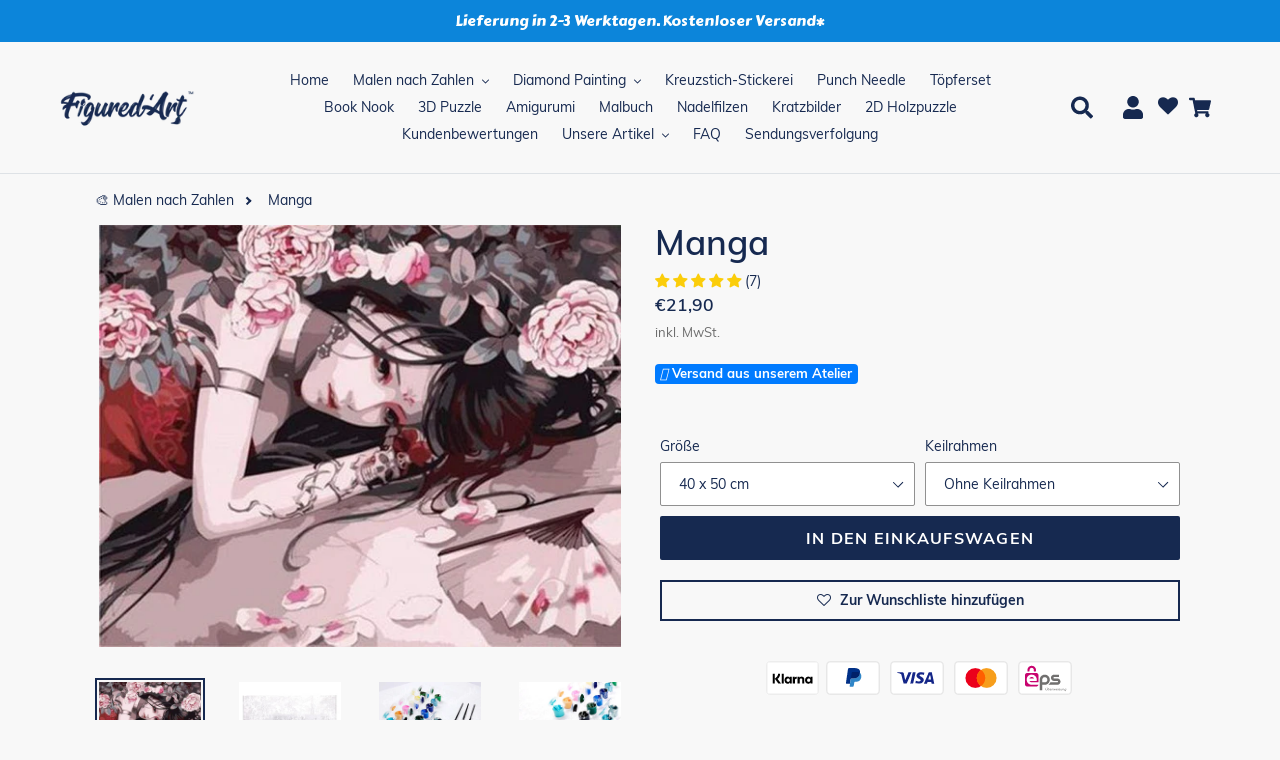

--- FILE ---
content_type: text/html; charset=utf-8
request_url: https://www.figuredart.de/products/manga
body_size: 132828
content:

<!doctype html>
<html class="no-js" lang="de">
  <head>
<!-- Start of Shoplift scripts -->
<!-- 2026-01-05T13:26:08.2250414Z -->
<style>.shoplift-hide { opacity: 0 !important; }</style>
<style id="sl-preview-bar-hide">#preview-bar-iframe, #PBarNextFrameWrapper { display: none !important; }</style>
<script type="text/javascript">(function(rootPath, template, themeRole, themeId, isThemePreview){ /* Generated on 2026-01-21T01:30:01.0061106Z */var gt=Object.defineProperty;var mt=(R,x,V)=>x in R?gt(R,x,{enumerable:!0,configurable:!0,writable:!0,value:V}):R[x]=V;var w=(R,x,V)=>mt(R,typeof x!="symbol"?x+"":x,V);(function(){"use strict";var R=document.createElement("style");R.textContent=`#shoplift-preview-control{position:fixed;max-width:332px;height:56px;background-color:#141414;z-index:9999;bottom:20px;display:flex;border-radius:8px;box-shadow:13px 22px 7px #0000,9px 14px 7px #00000003,5px 8px 6px #0000000d,2px 4px 4px #00000017,1px 1px 2px #0000001a,0 0 #0000001a;align-items:center;margin:0 auto;left:16px;right:16px;opacity:0;transform:translateY(20px);visibility:hidden;transition:opacity .4s ease-in-out,transform .4s ease-in-out,visibility 0s .4s}#shoplift-preview-control.visible{opacity:1;transform:translateY(0);visibility:visible;transition:opacity .4s ease-in-out,transform .4s ease-in-out,visibility 0s 0s}#shoplift-preview-control *{font-family:Inter,sans-serif;color:#fff;box-sizing:border-box;font-size:16px}#shoplift-preview-variant-title{font-weight:400;line-height:140%;font-size:16px;text-align:start;letter-spacing:-.16px;flex-grow:1;text-wrap:nowrap;overflow:hidden;text-overflow:ellipsis}#shoplift-preview-variant-selector{position:relative;display:block;padding:6px 0;height:100%;min-width:0;flex:1 1 auto}#shoplift-preview-variant-menu-trigger{border:none;cursor:pointer;width:100%;background-color:transparent;padding:0 16px;border-left:1px solid #333;border-right:1px solid #333;height:100%;display:flex;align-items:center;justify-content:start;gap:8px}#shoplift-preview-variant-selector .menu-variant-label{width:24px;height:24px;border-radius:50%;padding:6px;display:flex;justify-content:center;align-items:center;font-size:12px;font-style:normal;font-weight:600;line-height:100%;letter-spacing:-.12px;flex-shrink:0}#shoplift-preview-variant-selector .preview-variant-menu{position:absolute;bottom:110%;transform:translate3d(0,20px,0);visibility:hidden;pointer-events:none;opacity:0;cursor:pointer;background-color:#141414;border:1px solid #141414;border-radius:6px;width:100%;max-height:156px;overflow-y:auto;box-shadow:0 8px 16px #0003;z-index:1;transition:opacity .3s ease-in-out,transform .3s ease-in-out,visibility 0s .3s}#shoplift-preview-variant-selector .preview-variant-menu.preview-variant-menu__visible{visibility:visible;pointer-events:auto;opacity:100;transform:translateZ(0);transition:opacity .3s ease-in-out,transform .3s ease-in-out,visibility 0s 0s}@media screen and (max-width: 400px){#shoplift-preview-variant-selector .preview-variant-menu{position:fixed;left:0;right:0;width:auto;bottom:110%}}#shoplift-preview-variant-selector .preview-variant-menu .preview-variant-menu--item{padding:12px 16px;display:flex;overflow:hidden}#shoplift-preview-variant-selector .preview-variant-menu .preview-variant-menu--item .menu-variant-label{margin-right:6px}#shoplift-preview-variant-selector .preview-variant-menu .preview-variant-menu--item span{overflow:hidden;text-overflow:ellipsis;text-wrap:nowrap;white-space:nowrap;color:#f6f6f6;font-size:14px;font-style:normal;font-weight:500}#shoplift-preview-variant-selector .preview-variant-menu .preview-variant-menu--item:hover{background-color:#545454}#shoplift-preview-variant-selector .preview-variant-menu .preview-variant-menu--item:last-of-type{border-bottom-left-radius:6px;border-bottom-right-radius:6px}#shoplift-preview-variant-selector .preview-variant-menu .preview-variant-menu--item:first-of-type{border-top-left-radius:6px;border-top-right-radius:6px}#shoplift-preview-control div:has(#shoplift-exit-preview-button){padding:0 16px}#shoplift-exit-preview-button{padding:6px 8px;font-weight:500;line-height:75%;border-radius:4px;background-color:transparent;border:none;text-decoration:none}#shoplift-exit-preview-button:hover{cursor:pointer;background-color:#333}`,document.head.appendChild(R);var x=" daum[ /]| deusu/| yadirectfetcher|(?:^|[^g])news(?!sapphire)|(?<! (?:channel/|google/))google(?!(app|/google| pixel))|(?<! cu)bots?(?:\\b|_)|(?<!(?: ya| yandex|^job|inapp;) ?)search|(?<!(?:lib))http|(?<![hg]m)score|@[a-z][\\w-]+\\.|\\(\\)|\\.com|\\b\\d{13}\\b|^<|^[\\w \\.\\-\\(?:\\):]+(?:/v?\\d+(?:\\.\\d+)?(?:\\.\\d{1,10})*?)?(?:,|$)|^[^ ]{50,}$|^\\d+\\b|^\\w+/[\\w\\(\\)]*$|^active|^ad muncher|^amaya|^avsdevicesdk/|^biglotron|^bot|^bw/|^clamav[ /]|^client/|^cobweb/|^custom|^ddg[_-]android|^discourse|^dispatch/\\d|^downcast/|^duckduckgo|^facebook|^getright/|^gozilla/|^hobbit|^hotzonu|^hwcdn/|^jeode/|^jetty/|^jigsaw|^microsoft bits|^movabletype|^mozilla/\\d\\.\\d \\(compatible;?\\)$|^mozilla/\\d\\.\\d \\w*$|^navermailapp|^netsurf|^offline|^owler|^postman|^python|^rank|^read|^reed|^rest|^rss|^snapchat|^space bison|^svn|^swcd |^taringa|^thumbor/|^track|^valid|^w3c|^webbandit/|^webcopier|^wget|^whatsapp|^wordpress|^xenu link sleuth|^yahoo|^yandex|^zdm/\\d|^zoom marketplace/|^{{.*}}$|admin|analyzer|archive|ask jeeves/teoma|bit\\.ly/|bluecoat drtr|browsex|burpcollaborator|capture|catch|check|chrome-lighthouse|chromeframe|classifier|clean|cloud|crawl|cypress/|dareboost|datanyze|dejaclick|detect|dmbrowser|download|evc-batch/|feed|firephp|gomezagent|headless|httrack|hubspot marketing grader|hydra|ibisbrowser|images|insight|inspect|iplabel|ips-agent|java(?!;)|library|mail\\.ru/|manager|measure|neustar wpm|node|nutch|offbyone|optimize|pageburst|pagespeed|parser|perl|phantomjs|pingdom|powermarks|preview|proxy|ptst[ /]\\d|reputation|resolver|retriever|rexx;|rigor|rss\\b|scan|scrape|server|sogou|sparkler/|speedcurve|spider|splash|statuscake|synapse|synthetic|tools|torrent|trace|transcoder|url|virtuoso|wappalyzer|watch|webglance|webkit2png|whatcms/|zgrab",V=/bot|spider|crawl|http|lighthouse/i,D;function W(){if(D instanceof RegExp)return D;try{D=new RegExp(x,"i")}catch{D=V}return D}function J(c){return!!c&&W().test(c)}class M{constructor(){w(this,"timestamp");this.timestamp=new Date}}class Y extends M{constructor(e,i,s){super();w(this,"type");w(this,"testId");w(this,"hypothesisId");this.type=3,this.testId=e,this.hypothesisId=i,this.timestamp=s}}class Z extends M{constructor(e){super();w(this,"type");w(this,"path");this.type=4,this.path=e}}class Q extends M{constructor(e){super();w(this,"type");w(this,"cart");this.type=5,this.cart=e}}class N extends Error{constructor(){super();w(this,"isBot");this.isBot=!0}}function X(c,t,e){for(const i of t.selectors){const s=c.querySelectorAll(i.cssSelector);for(let r=0;r<s.length;r++)e(t.testId,t.hypothesisId)}q(c,t,(i,s,r,n,o)=>o(s,r),e)}function L(c,t,e){for(const i of t.selectors)U(c,t.testId,t.hypothesisId,i,e??(()=>{}));q(c,t,U,e??(()=>{}))}function F(c){return c.urlPatterns.reduce((t,e)=>{switch(e.operator){case"contains":return t+`.*${e}.*`;case"endsWith":return t+`.*${e}`;case"startsWith":return t+`${e}.*`}},"")}function q(c,t,e,i){new MutationObserver(()=>{for(const r of t.selectors)e(c,t.testId,t.hypothesisId,r,i)}).observe(c.documentElement,{childList:!0,subtree:!0})}function U(c,t,e,i,s){const r=c.querySelectorAll(i.cssSelector);for(let n=0;n<r.length;n++){let o=r.item(n);if(o instanceof HTMLElement&&o.dataset.shoplift!==""){o.dataset.shoplift="";for(const a of i.actions.sort(at))o=tt(c,i.cssSelector,o,a)}}return r.length>0&&s?(s(t,e),!0):!1}function tt(c,t,e,i){switch(i.type){case"innerHtml":e.innerHTML=i.value;break;case"attribute":et(e,i.scope,i.value);break;case"css":it(c,t,i.value);break;case"js":st(c,e,i);break;case"copy":return rt(e);case"remove":ot(e);break;case"move":nt(e,parseInt(i.value));break}return e}function et(c,t,e){c.setAttribute(t,e)}function it(c,t,e){var s;const i=c.createElement("style");i.innerHTML=`${t} { ${e} }`,(s=c.getElementsByTagName("head")[0])==null||s.appendChild(i)}function st(c,t,e){Function("document","element",`"use strict"; ${e.value}`)(c,t)}function rt(c){const t=c.cloneNode(!0);if(!c.parentNode)throw"Can't copy node outside of DOM";return c.parentNode.insertBefore(t,c.nextSibling),t}function ot(c){c.remove()}function nt(c,t){if(t===0)return;const e=Array.prototype.slice.call(c.parentElement.children).indexOf(c),i=Math.min(Math.max(e+t,0),c.parentElement.children.length-1);c.parentElement.children.item(i).insertAdjacentElement(t>0?"afterend":"beforebegin",c)}function at(c,t){return z(c)-z(t)}function z(c){return c.type==="copy"||c.type==="remove"?0:1}var k=(c=>(c[c.Template=0]="Template",c[c.Theme=1]="Theme",c[c.UrlRedirect=2]="UrlRedirect",c[c.Script=3]="Script",c[c.Dom=4]="Dom",c[c.Price=5]="Price",c))(k||{});const lt="data:image/svg+xml,%3csvg%20width='12'%20height='12'%20viewBox='0%200%2012%2012'%20fill='none'%20xmlns='http://www.w3.org/2000/svg'%3e%3cpath%20d='M9.96001%207.90004C9.86501%207.90004%209.77001%207.86504%209.69501%207.79004L6.43501%204.53004C6.19501%204.29004%205.80501%204.29004%205.56501%204.53004L2.30501%207.79004C2.16001%207.93504%201.92001%207.93504%201.77501%207.79004C1.63001%207.64504%201.63001%207.40504%201.77501%207.26004L5.03501%204.00004C5.56501%203.47004%206.43001%203.47004%206.96501%204.00004L10.225%207.26004C10.37%207.40504%2010.37%207.64504%2010.225%207.79004C10.15%207.86004%2010.055%207.90004%209.96001%207.90004Z'%20fill='white'/%3e%3c/svg%3e",ct="data:image/svg+xml,%3csvg%20width='14'%20height='24'%20viewBox='0%200%2014%2024'%20fill='none'%20xmlns='http://www.w3.org/2000/svg'%3e%3cpath%20d='M12.3976%2014.5255C12.2833%2013.8788%2012.0498%2013.3024%2011.6952%2012.7961C11.3416%2012.2898%2010.9209%2011.8353%2010.4353%2011.4317C9.94868%2011.0291%209.43546%2010.6488%208.89565%2010.292C8.48487%2010.049%208.09577%209.78565%207.72637%209.50402C7.35697%209.2224%207.08016%208.89503%206.89694%208.51987C6.71273%208.14471%206.67826%207.69533%206.79055%207.1697C6.86345%206.83216%206.97476%206.54647%207.12351%206.31162C7.27324%206.07778%207.47124%205.89986%207.7175%205.77684C7.96377%205.65483%208.21989%205.59383%208.48389%205.59383C8.88087%205.59383%209.17639%205.7016%209.3734%205.91714C9.56943%206.13268%209.68271%206.42345%209.71424%206.78946C9.74576%207.15547%209.72015%207.55401%209.63839%207.98509C9.55663%208.41617%209.43645%208.84724%209.27687%209.27934L13.5127%208.80149C13.9638%207.52656%2014.1017%206.42447%2013.9264%205.49725C13.751%204.56901%2013.2664%203.85122%2012.4724%203.34491C12.239%203.19648%2011.9779%203.07041%2011.6893%202.96569L12.0026%201.50979L9.86397%200L7.3875%201.50979L7.11169%202.78878C6.65166%202.8874%206.21724%203.01957%205.8114%203.19038C4.85292%203.594%204.06684%204.15115%203.45117%204.86385C2.83452%205.57655%202.42571%206.40108%202.22378%207.33847C2.06616%208.06947%202.04942%208.70796%202.17551%209.25087C2.30061%209.7948%202.52028%2010.2828%202.8355%2010.7139C3.14974%2011.145%203.51816%2011.5344%203.93977%2011.881C4.36039%2012.2288%204.782%2012.5521%205.20164%2012.851C5.68334%2013.1702%206.13844%2013.5169%206.56497%2013.8921C6.99052%2014.2672%207.31954%2014.7125%207.55004%2015.228C7.78055%2015.7445%207.81502%2016.3769%207.65347%2017.1262C7.56482%2017.5389%207.43676%2017.8765%207.27028%2018.1388C7.10381%2018.4011%206.89596%2018.5983%206.64772%2018.7295C6.3985%2018.8606%206.12071%2018.9267%205.8114%2018.9267C5.21641%2018.9267%204.79776%2018.6034%204.62833%2018.1632C4.4589%2017.7229%204.47367%2017.2583%204.60075%2016.5639C4.72782%2015.8705%205.05092%2015.1395%205.37107%2014.3699H1.17665C1.17665%2014.3699%200.207341%2016.1115%200.0310135%2017.6762C-0.0655232%2018.5302%200.0635208%2019.2653%200.41519%2019.8844C0.76686%2020.5036%201.33032%2020.9814%202.10655%2021.319C2.39222%2021.443%202.7104%2021.5447%203.05813%2021.623L2.54589%2024H7.17473L7.7047%2021.5386C8.08493%2021.442%208.43857%2021.3231%208.76562%2021.1787C9.73985%2020.7476%2010.52%2020.1427%2011.1071%2019.3649C11.6932%2018.5871%2012.0873%2017.7291%2012.2892%2016.7917C12.4744%2015.9295%2012.5099%2015.1741%2012.3966%2014.5275L12.3976%2014.5255Z'%20fill='white'/%3e%3c/svg%3e";async function dt(c){let t=c.replace(/-/g,"+").replace(/_/g,"/");for(;t.length%4;)t+="=";const e=atob(t),i=Uint8Array.from(e,n=>n.charCodeAt(0)),s=new Blob([i]).stream().pipeThrough(new DecompressionStream("gzip")),r=await new Response(s).text();return JSON.parse(r)}function O(c,t){return typeof t=="string"&&/\d{4}-\d{2}-\d{2}T\d{2}:\d{2}:\d{2}.\d+(?:Z|[+-]\d+)/.test(t)?new Date(t):t}function H(c,t){return t}function E(c,t=!1,e=!1,i=","){const s=c/100;if(e){const n=Math.round(s).toLocaleString("en-US");return i!==","?n.replace(/,/g,i):n}else{const r=t?",":".",n=s.toFixed(2).split("."),o=parseInt(n[0],10),a=n[1]??"00",l=o.toLocaleString("en-US");return i!==","?`${l.replace(/,/g,i)}${r}${a}`:t?`${l.replace(/,/g,".")}${r}${a}`:`${l}${r}${a}`}}function $(c,t,e,i){const s=t.replace("{{amount}}",E(c,!1,!1)).replace("{{amount_no_decimals}}",E(c,!1,!0)).replace("{{amount_with_comma_separator}}",E(c,!0,!1)).replace("{{amount_no_decimals_with_comma_separator}}",E(c,!0,!0)).replace("{{amount_with_space_separator}}",E(c,!1,!1," ")).replace("{{amount_no_decimals_with_space_separator}}",E(c,!1,!0," ")).replace("{{amount_with_apostrophe_separator}}",E(c,!1,!1,"'")).replace("{{amount_no_decimals_with_apostrophe_separator}}",E(c,!1,!0,"'")).replace("{{amount_with_period_and_space_separator}}",E(c,!1,!1,". ")).replace("{{amount_no_decimals_with_period_and_space_separator}}",E(c,!1,!0,". "));return i?`${s} ${e}`:s}function B(c){return c.replace(/[^\d.,\s-]/g,"").trim()}function ht(c){const t=new Map;for(const[e,i,s]of c.v)t.set(e,{priceInCents:i,compareAtPriceInCents:s});return t}function pt(c,t,e,i){const{priceInCents:s,compareAtPriceInCents:r}=e,{mf:n,c:o,cce:a}=i;if(c.getAttribute("data-sl-attribute-p")===t)c.innerHTML=$(s,n,o,a);else if(c.getAttribute("data-sl-attribute-cap")===t)r<=0||r<=s?c.remove():c.innerHTML=$(r,n,o,a);else if(c.getAttribute("data-sl-attribute-discount")===t&&!(r<=0||r<=s)){const h=Math.round((r-s)/r*100),u=B($(r-s,n,o,!1)),p=c.getAttribute("data-sl-format")||"percent";p==="percent"?c.textContent=`-${h}%`:p==="amount"?c.textContent=`-${u}`:p==="both"&&(c.textContent=`-${h}% (-${u})`)}}function ut(c){const t=[],e={id:"url-pattern",operator:"contains",value:"/"};for(const[i,s,r]of c.v){t.push({id:`p-${i}`,cssSelector:`[data-sl-attribute-p="${i}"]`,urlPatterns:[e],actions:[{id:`p-action-${i}`,type:"innerHtml",scope:"price",value:$(s,c.mf,c.c,c.cce)}]});const n=r<=0||r<=s;if(t.push({id:`cap-${i}`,cssSelector:`[data-sl-attribute-cap="${i}"]`,urlPatterns:[e],actions:[{id:`cap-action-${i}`,type:n?"remove":"innerHtml",scope:"compare-at-price",value:n?"":$(r,c.mf,c.c,c.cce)}]}),!n&&r>s){const o=Math.round((r-s)/r*100),a=B($(r-s,c.mf,c.c,!1));t.push({id:`d-${i}`,cssSelector:`[data-sl-attribute-discount="${i}"]`,urlPatterns:[e],actions:[{id:`d-action-${i}`,type:"js",scope:null,value:`(function(doc, el) {              var format = el.getAttribute('data-sl-format') || 'percent';              if (format === 'percent') {                el.textContent = '-${o}%';              } else if (format === 'amount') {                el.textContent = '-${a}';              } else if (format === 'both') {                el.textContent = '-${o}% (-${a})';              }            })`}]})}}return t}let G=!1;class ft{constructor(t,e,i,s,r,n,o,a,l,h,u){w(this,"DATA_SL_ATTRIBUTE_P","data-sl-attribute-p");w(this,"DATA_SL_TEST_ID","data-sl-test-id");w(this,"VIEWPORT_TRACK_THRESHOLD",.5);w(this,"temporarySessionKey","Shoplift_Session");w(this,"essentialSessionKey","Shoplift_Essential");w(this,"analyticsSessionKey","Shoplift_Analytics");w(this,"priceSelectorsSessionKey","Shoplift_PriceSelectors");w(this,"legacySessionKey");w(this,"cssHideClass");w(this,"testConfigs");w(this,"inactiveTestConfigs");w(this,"testsFilteredByAudience");w(this,"sendPageView");w(this,"shopliftDebug");w(this,"gaConfig");w(this,"getCountryTimeout");w(this,"state");w(this,"shopifyAnalyticsId");w(this,"cookie",document.cookie);w(this,"isSyncing",!1);w(this,"isSyncingGA",!1);w(this,"fetch");w(this,"localStorageSet");w(this,"localStorageGet");w(this,"sessionStorageSet",window.sessionStorage.setItem.bind(window.sessionStorage));w(this,"sessionStorageGet",window.sessionStorage.getItem.bind(window.sessionStorage));w(this,"urlParams",new URLSearchParams(window.location.search));w(this,"device");w(this,"logHistory");w(this,"activeViewportObservers",new Map);w(this,"_priceTestProductIds",null);this.shop=t,this.host=e,this.eventHost=i,this.disableReferrerOverride=a,this.logHistory=[],this.legacySessionKey=`SHOPLIFT_SESSION_${this.shop}`,this.cssHideClass=s?"shoplift-hide":"",this.testConfigs=h.map(d=>({...d,startAt:new Date(d.startAt),statusHistory:d.statusHistory.map(v=>({...v,createdAt:new Date(v.createdAt)}))})),this.inactiveTestConfigs=u,this.sendPageView=!!r,this.shopliftDebug=n===!0,this.gaConfig=o!=={"sendEvents":false,"mode":"gtag"}?o:{sendEvents:!1},this.fetch=window.fetch.bind(window),this.localStorageSet=window.localStorage.setItem.bind(window.localStorage),this.localStorageGet=window.localStorage.getItem.bind(window.localStorage);const p=this.getDeviceType();this.device=p!=="tablet"?p:"mobile",this.state=this.loadState(),this.shopifyAnalyticsId=this.getShopifyAnalyticsId(),this.testsFilteredByAudience=h.filter(d=>d.status=="active"),this.getCountryTimeout=l===1000?1e3:l,this.log("State Loaded",JSON.stringify(this.state))}deriveCategoryFromExistingTests(){if(!this.state.temporary.testCategory&&this.state.essential.visitorTests.length>0){const t=this.state.essential.visitorTests.some(e=>{if(!e.hypothesisId)return!1;const i=this.getHypothesis(e.hypothesisId);return i&&["theme","basicScript","price"].includes(i.type)});this.state.temporary.testCategory=t?"global":"conditional",this.persistTemporaryState(),this.log("Derived test category from existing visitorTests: %s",this.state.temporary.testCategory)}}async init(){var t;try{if(this.log("Shoplift script initializing"),window.Shopify&&window.Shopify.designMode){this.log("Skipping script for design mode");return}if(window.location.href.includes("slScreenshot=true")){this.log("Skipping script for screenshot");return}if(window.location.hostname.endsWith(".edgemesh.com")){this.log("Skipping script for preview");return}if(window.location.href.includes("isShopliftMerchant")){const i=this.urlParams.get("isShopliftMerchant")==="true";this.log("Setting merchant session to %s",i),this.state.temporary.isMerchant=i,this.persistTemporaryState()}if(this.state.temporary.isMerchant){this.log("Setting up preview for merchant"),typeof window.shoplift!="object"&&this.setShopliftStub(),this.state.temporary.previewConfig||this.hidePage(),await this.initPreview(),(t=document.querySelector("#sl-preview-bar-hide"))==null||t.remove();return}if(this.state.temporary.previewConfig=void 0,J(navigator.userAgent))return;if(navigator.userAgent.includes("Chrome/118")){this.log("Random: %o",[Math.random(),Math.random(),Math.random()]);const i=await this.makeRequest({url:`${this.eventHost}/api/v0/events/ip`,method:"get"}).then(s=>s==null?void 0:s.json());this.log(`IP: ${i}`),this.makeRequest({url:`${this.eventHost}/api/v0/logs`,method:"post",data:JSON.stringify(this.debugState(),H)}).catch()}if(this.shopifyAnalyticsId=this.getShopifyAnalyticsId(),this.monitorConsentChange(),this.checkForThemePreview())return;if(!this.disableReferrerOverride&&this.state.temporary.originalReferrer!=null){this.log(`Overriding referrer from '${document.referrer}' to '${this.state.temporary.originalReferrer}'`);const i=this.state.temporary.originalReferrer;delete this.state.temporary.originalReferrer,this.persistTemporaryState(),Object.defineProperty(document,"referrer",{get:()=>i,enumerable:!0,configurable:!0})}if(await this.refreshVisitor(this.shopifyAnalyticsId),await this.handleVisitorTest()){this.log("Redirecting for visitor test");return}this.setShoplift(),this.showPage(),this.ensureCartAttributesForExistingPriceTests(!1),await this.finalize(),console.log("SHOPLIFT SCRIPT INITIALIZED!")}catch(e){if(e instanceof N)return;throw e}finally{typeof window.shoplift!="object"&&this.setShopliftStub()}}getVariantColor(t){switch(t){case"a":return{text:"#141414",bg:"#E2E2E2"};case"b":return{text:"rgba(255, 255, 255, 1)",bg:"rgba(37, 99, 235, 1)"}}}getDefaultVariantTitle(t){return t.title?t.title:t.type==="price"?t.isControl?"Original prices":"Variant prices":t.isControl?"Original":"Untitled variant "+t.label.toUpperCase()}async initPreview(){const t=this.urlParams.get("previewConfig");if(t){this.state.temporary.previewConfig=void 0,this.log("Setting up the preview"),this.log("Found preview config, writing to temporary state");const e=await dt(t);if(this.state.temporary.previewConfig=e,this.state.temporary.previewConfig.testTypeCategory===k.Price){this.hidePage(!0);const s=this.state.temporary.previewConfig;let r=`${this.host}/api/dom-selectors/${s.storeId}/${s.testId}/${s.isDraft||!1}`;s.shopifyProductId&&(r+=`?productId=${s.shopifyProductId}`);const n=await this.makeJsonRequest({method:"get",url:r}).catch(o=>(this.log("Error getting domSelectors",o),null));s.variants.forEach(o=>{var a;return o.domSelectors=(a=n[o.id])==null?void 0:a.domSelectors})}this.persistTemporaryState();const i=new URL(window.location.toString());i.searchParams.delete("previewConfig"),this.queueRedirect(i)}else if(this.state.temporary.previewConfig){this.showPage();const e=this.state.temporary.previewConfig;e.testTypeCategory===k.Template&&this.handleTemplatePreview(e)&&this.initPreviewControls(e),e.testTypeCategory===k.UrlRedirect&&this.handleUrlPreview(e)&&this.initPreviewControls(e),e.testTypeCategory===k.Script&&this.handleScriptPreview(e)&&this.initPreviewControls(e),e.testTypeCategory===k.Price&&await this.handlePricePreview(e)&&this.initPreviewControls(e)}}initPreviewControls(t){document.addEventListener("DOMContentLoaded",()=>{const e=t.variants.find(v=>v.id===t.currentVariant),i=(e==null?void 0:e.label)||"a",s=t.variants,r=document.createElement("div");r.id="shoplift-preview-control";const n=document.createElement("div"),o=document.createElement("img");o.src=ct,o.height=24,o.width=14,n.style.padding="0 16px",n.style.lineHeight="100%",n.appendChild(o),r.appendChild(n);const a=document.createElement("div");a.id="shoplift-preview-variant-selector";const l=document.createElement("button");l.id="shoplift-preview-variant-menu-trigger";const h=document.createElement("div");h.className="menu-variant-label",h.style.backgroundColor=this.getVariantColor(i).bg,h.style.color=this.getVariantColor(i).text,h.innerText=i.toUpperCase(),l.appendChild(h);const u=document.createElement("span");if(u.id="shoplift-preview-variant-title",u.innerText=e?this.getDefaultVariantTitle(e):"Untitled variant "+i.toUpperCase(),l.appendChild(u),s.length>1){const v=document.createElement("img");v.src=lt,v.width=12,v.height=12,v.style.height="12px",v.style.width="12px",l.appendChild(v);const T=document.createElement("div");T.className="preview-variant-menu";for(const m of t.variants.filter(C=>C.id!==t.currentVariant)){const C=document.createElement("div");C.className="preview-variant-menu--item";const A=document.createElement("div");A.className="menu-variant-label",A.style.backgroundColor=this.getVariantColor(m.label).bg,A.style.color=this.getVariantColor(m.label).text,A.style.flexShrink="0",A.innerText=m.label.toUpperCase(),C.appendChild(A);const y=document.createElement("span");y.innerText=this.getDefaultVariantTitle(m),C.appendChild(y),C.addEventListener("click",()=>{this.pickVariant(m.id)}),T.appendChild(C)}a.appendChild(T),l.addEventListener("click",()=>{T.className!=="preview-variant-menu preview-variant-menu__visible"?T.classList.add("preview-variant-menu__visible"):T.classList.remove("preview-variant-menu__visible")}),document.addEventListener("click",m=>{m.target instanceof Element&&!l.contains(m.target)&&T.className==="preview-variant-menu preview-variant-menu__visible"&&T.classList.remove("preview-variant-menu__visible")})}else l.style.pointerEvents="none",h.style.margin="0";a.appendChild(l),r.appendChild(a);const p=document.createElement("div"),d=document.createElement("button");d.id="shoplift-exit-preview-button",d.innerText="Exit",p.appendChild(d),d.addEventListener("click",()=>{this.exitPreview()}),r.appendChild(p),document.body.appendChild(r),requestAnimationFrame(()=>{r.classList.add("visible")})}),this.ensureCartAttributesForExistingPriceTests(!0)}pickVariant(t){var e,i,s,r;if(this.state.temporary.previewConfig){const n=this.state.temporary.previewConfig,o=new URL(window.location.toString());if(n.testTypeCategory===k.UrlRedirect){const a=(e=n.variants.find(l=>l.id===n.currentVariant))==null?void 0:e.redirectUrl;if(o.pathname===a){const l=(i=n.variants.find(h=>h.id===t))==null?void 0:i.redirectUrl;l&&(o.pathname=l)}}if(n.testTypeCategory===k.Template){const a=(s=n.variants.find(l=>l.id===n.currentVariant))==null?void 0:s.pathName;if(a&&o.pathname===a){const l=(r=n.variants.find(h=>h.id===t))==null?void 0:r.pathName;l&&l!==a&&(o.pathname=l)}}n.currentVariant=t,this.persistTemporaryState(),this.queueRedirect(o)}}exitPreview(){var e,i,s,r;const t=new URL(window.location.toString());if(((e=this.state.temporary.previewConfig)==null?void 0:e.testTypeCategory)===k.Template&&t.searchParams.delete("view"),((i=this.state.temporary.previewConfig)==null?void 0:i.testTypeCategory)===k.Script&&t.searchParams.delete("slVariant"),((s=this.state.temporary.previewConfig)==null?void 0:s.testTypeCategory)===k.UrlRedirect){const o=this.state.temporary.previewConfig.variants.filter(l=>!l.isControl&&l.redirectUrl!==null).map(l=>l.redirectUrl),a=(r=this.state.temporary.previewConfig.variants.find(l=>l.label==="a"))==null?void 0:r.redirectUrl;o.includes(t.pathname)&&a&&(t.pathname=a)}this.state.temporary.previewConfig=void 0,this.persistTemporaryState(),this.hidePage(),this.queueRedirect(t)}handleTemplatePreview(t){const e=t.currentVariant,i=t.variants.find(a=>a.id===e);if(!i)return!1;const s=t.variants.find(a=>a.isControl);if(!s)return!1;this.log("Setting up template preview for type",s.type);const r=new URL(window.location.toString()),n=r.searchParams.get("view"),o=i.type===s.type;return!o&&!i.isControl&&template.suffix===s.affix&&this.typeFromTemplate()===s.type&&i.pathName!==null?(this.log("Hit control template type, redirecting to the variant url"),this.hidePage(),r.pathname=i.pathName,this.queueRedirect(r),!0):(!i.isControl&&this.typeFromTemplate()==i.type&&template.suffix===s.affix&&o&&n!==(i.affix||"__DEFAULT__")&&(this.log("Template type and affix match control, updating the view param"),r.searchParams.delete("view"),this.log("Setting the new viewParam to",i.affix||"__DEFAULT__"),this.hidePage(),r.searchParams.set("view",i.affix||"__DEFAULT__"),this.queueRedirect(r)),n!==null&&n!==i.affix&&(r.searchParams.delete("view"),this.hidePage(),this.queueRedirect(r)),!0)}handleUrlPreview(t){var n;const e=t.currentVariant,i=t.variants.find(o=>o.id===e),s=(n=t.variants.find(o=>o.isControl))==null?void 0:n.redirectUrl;if(!i)return!1;this.log("Setting up URL redirect preview");const r=new URL(window.location.toString());return r.pathname===s&&!i.isControl&&i.redirectUrl!==null&&(this.log("Url matches control, redirecting"),this.hidePage(),r.pathname=i.redirectUrl,this.queueRedirect(r)),!0}handleScriptPreview(t){const e=t.currentVariant,i=t.variants.find(n=>n.id===e);if(!i)return!1;this.log("Setting up script preview");const s=new URL(window.location.toString());return s.searchParams.get("slVariant")!==i.id&&(this.log("current id doesn't match the variant, redirecting"),s.searchParams.delete("slVariant"),this.log("Setting the new slVariantParam"),this.hidePage(),s.searchParams.set("slVariant",i.id),this.queueRedirect(s)),!0}async handlePricePreview(t){const e=t.currentVariant,i=t.variants.find(s=>s.id===e);return i?(this.log("Setting up price preview"),i.domSelectors&&i.domSelectors.length>0&&(L(document,{testId:t.testId,hypothesisId:i.id,selectors:i.domSelectors}),this.ensureCartAttributesForExistingPriceTests(!0)),!0):!1}async finalize(){const t=await this.getCartState();t!==null&&this.queueCartUpdate(t),this.pruneStateAndSave(),await this.syncAllEvents()}setShoplift(){this.log("Setting up public API");const e=this.urlParams.get("slVariant")==="true",i=e?null:this.urlParams.get("slVariant");window.shoplift={isHypothesisActive:async s=>{if(this.log("Script checking variant for hypothesis '%s'",s),e)return this.log("Forcing variant for hypothesis '%s'",s),!0;if(i!==null)return this.log("Forcing hypothesis '%s'",i),s===i;const r=this.testConfigs.find(o=>o.hypotheses.some(a=>a.id===s));if(!r)return this.log("No test found for hypothesis '%s'",s),!1;const n=this.state.essential.visitorTests.find(o=>o.testId===r.id);return n?(this.log("Active visitor test found",s),n.hypothesisId===s):(await this.manuallySplitVisitor(r),this.testConfigs.some(o=>o.hypotheses.some(a=>a.id===s&&this.state.essential.visitorTests.some(l=>l.hypothesisId===a.id))))},setAnalyticsConsent:async s=>{await this.onConsentChange(s,!0)},getVisitorData:()=>({visitor:this.state.analytics.visitor,visitorTests:this.state.essential.visitorTests.filter(s=>!s.isInvalid).map(s=>{const{shouldSendToGa:r,savedAt:n,...o}=s;return o})})}}setShopliftStub(){this.log("Setting up stubbed public API");const e=this.urlParams.get("slVariant")==="true",i=e?null:this.urlParams.get("slVariant");window.shoplift={isHypothesisActive:s=>Promise.resolve(e||s===i),setAnalyticsConsent:()=>Promise.resolve(),getVisitorData:()=>({visitor:null,visitorTests:[]})}}async manuallySplitVisitor(t){this.log("Starting manual split for test '%s'",t.id),await this.handleVisitorTest([t]),this.saveState(),this.syncAllEvents()}async handleVisitorTest(t){await this.filterTestsByAudience(this.testConfigs,this.state.analytics.visitor??this.buildBaseVisitor(),this.state.essential.visitorTests),this.deriveCategoryFromExistingTests(),this.clearStaleReservations();let e=t?t.filter(i=>this.testsFilteredByAudience.some(s=>s.id===i.id)):[...this.testsForUrl(this.testsFilteredByAudience),...this.domTestsForUrl(this.testsFilteredByAudience)];try{if(e.length===0)return this.log("No tests found"),!1;this.log("Checking for existing visitor test on page");const i=this.getCurrentVisitorHypothesis(e);if(i){this.log("Found current visitor test");const a=this.considerRedirect(i);return a&&(this.log("Redirecting for current visitor test"),this.redirect(i)),a}const s=this.getReservationForCurrentPage();if(s){this.log("Found matching reservation for current page: %s",s.testId);const a=this.getHypothesis(s.hypothesisId);if(a){a.type!=="price"&&this.realizeReservationForCriteria(s.entryCriteriaKey);const l=this.considerRedirect(a);return l&&this.redirect(a),l}}this.log("No active test relation for test page");const r=this.testsForUrl(this.inactiveTestConfigs.filter(a=>this.testIsPaused(a)&&a.hypotheses.some(l=>this.state.essential.visitorTests.some(h=>h.hypothesisId===l.id)))).map(a=>a.id);if(r.length>0)return this.log("Visitor has paused tests for test page, skipping test assignment: %o",r),!1;if(!this.state.temporary.testCategory){const a=this.testsFilteredByAudience.filter(h=>this.isGlobalEntryCriteria(this.getEntryCriteriaKey(h))),l=this.testsFilteredByAudience.filter(h=>!this.isGlobalEntryCriteria(this.getEntryCriteriaKey(h)));if(this.log("Category dice roll - global tests: %o, conditional tests: %o",a.map(h=>({id:h.id,title:h.title,criteria:this.getEntryCriteriaKey(h)})),l.map(h=>({id:h.id,title:h.title,criteria:this.getEntryCriteriaKey(h)}))),a.length>0&&l.length>0){const h=a.length,u=l.length,p=h+u,d=Math.random()*p;this.state.temporary.testCategory=d<h?"global":"conditional",this.log("Category dice roll: rolled %.2f of %d (global weight: %d, conditional weight: %d), selected '%s'",d,p,h,u,this.state.temporary.testCategory)}else a.length>0?(this.state.temporary.testCategory="global",this.log("Only global tests available, setting category to global")):(this.state.temporary.testCategory="conditional",this.log("Only conditional tests available, setting category to conditional"));this.persistTemporaryState()}const n=this.state.temporary.testCategory;if(this.log("Visitor test category: %s",n),n==="global"){const a=this.testsFilteredByAudience.filter(l=>!this.isGlobalEntryCriteria(this.getEntryCriteriaKey(l)));for(const l of a)this.markTestAsBlocked(l,"category:global");e=e.filter(l=>this.isGlobalEntryCriteria(this.getEntryCriteriaKey(l)))}else{const a=this.testsFilteredByAudience.filter(l=>this.isGlobalEntryCriteria(this.getEntryCriteriaKey(l)));for(const l of a)this.markTestAsBlocked(l,"category:conditional");e=e.filter(l=>!this.isGlobalEntryCriteria(this.getEntryCriteriaKey(l)))}if(e.length===0)return this.log("No tests remaining after category filter"),!1;this.createReservations(e);const o=this.getReservationForCurrentPage();if(o&&!o.isRealized){const a=this.getHypothesis(o.hypothesisId);if(a){a.type!=="price"&&this.realizeReservationForCriteria(o.entryCriteriaKey);const l=this.considerRedirect(a);return l&&(this.log("Redirecting for new test"),this.redirect(a)),l}}return!1}finally{this.includeInDomTests(),this.saveState()}}includeInDomTests(){this.applyControlForAudienceFilteredPriceTests();const t=this.getDomTestsForCurrentUrl(),e=this.getVisitorDomHypothesis(t);for(const i of t){this.log("Evaluating dom test '%s'",i.id);const s=i.hypotheses.some(d=>d.type==="price");if(this.state.essential.visitorTests.find(d=>d.testId===i.id&&d.isInvalid&&!d.hypothesisId)){if(this.log("Visitor is blocked from test '%s', applying control prices if price test",i.id),s){const d=i.hypotheses.find(v=>v.isControl);d!=null&&d.priceData&&(this.applyPriceTestWithMapLookup(i.id,d,[d],()=>{this.log("Control prices applied for blocked visitor, no metrics tracked")}),this.updatePriceTestHiddenInputs(i.id,"control",!1))}continue}const n=this.getReservationForTest(i.id);let o=null,a=!1;const l=e.find(d=>i.hypotheses.some(v=>d.id===v.id));if(n)o=this.getHypothesis(n.hypothesisId)??null,this.log("Using reserved hypothesis '%s' for test '%s'",n.hypothesisId,i.id);else if(l)o=l,this.log("Using existing hypothesis assignment for test '%s'",i.id);else if(s){const d=this.visitorActiveTestTypeWithReservations();d?(a=!0,this.log("Visitor already in test type '%s', treating as non-test for price test '%s'",d,i.id)):o=this.pickHypothesis(i)}else o=this.pickHypothesis(i);if(a&&s){const d=i.hypotheses.find(v=>v.isControl);d!=null&&d.priceData&&(this.log("Applying control prices for non-test visitor on price test '%s' (Map-based)",i.id),this.applyPriceTestWithMapLookup(i.id,d,[d],()=>{this.log("Control prices applied for non-test visitor, no metrics tracked")}),this.updatePriceTestHiddenInputs(i.id,"control",!1));continue}if(!o){this.log("Failed to pick hypothesis for test");continue}const h=i.bayesianRevision??4,u=o.type==="price",p=h>=5;if(u&&p){if(this.log(`Price test with Map-based lookup (v${h}): ${i.id}`),!o.priceData){this.log("No price data for hypothesis '%s', skipping",o.id);continue}const d=o.isControl?"control":"variant";this.log(`Setting up Map-based price test for ${d} (test: ${i.id})`),this.applyPriceTestWithMapLookup(i.id,o,i.hypotheses,v=>{const T=this.getReservationForTest(v);T&&!T.isRealized&&T.entryCriteriaKey?this.realizeReservationForCriteria(T.entryCriteriaKey):this.queueAddVisitorToTest(v,o),this.saveState(),this.queuePageView(window.location.pathname),this.syncAllEvents()});continue}if(u&&!p){this.log(`Price test without viewport tracking (v${h}): ${i.id}`);const d=this.getDomSelectorsForHypothesis(o);if(d.length===0)continue;L(document,{testId:i.id,hypothesisId:o.id,selectors:d},v=>{this.queueAddVisitorToTest(v,o),this.saveState(),this.queuePageView(window.location.pathname),this.syncAllEvents()});continue}if(!o.domSelectors||o.domSelectors.length===0){this.log("No selectors found, skipping hypothesis");continue}L(document,{testId:i.id,hypothesisId:o.id,selectors:o.domSelectors},d=>{this.queueAddVisitorToTest(d,o),this.saveState(),this.queuePageView(window.location.pathname),this.syncAllEvents()})}}considerRedirect(t){if(this.log("Considering redirect for hypothesis '%s'",t.id),t.isControl)return this.log("Skipping redirect for control"),!1;if(t.type==="basicScript"||t.type==="manualScript")return this.log("Skipping redirect for script test"),!1;const e=this.state.essential.visitorTests.find(n=>n.hypothesisId===t.id),i=new URL(window.location.toString()),r=new URLSearchParams(window.location.search).get("view");if(t.type==="theme"){if(!(t.themeId===themeId)){if(this.log("Theme id '%s' is not hypothesis theme ID '%s'",t.themeId,themeId),e&&e.themeId!==t.themeId&&(e.themeId===themeId||!this.isThemePreview()))this.log("On old theme, redirecting and updating local visitor"),e.themeId=t.themeId;else if(this.isThemePreview())return this.log("On non-test theme, skipping redirect"),!1;return this.log("Hiding page to redirect for theme test"),this.hidePage(),!0}return!1}else if(t.type!=="dom"&&t.type!=="price"&&t.affix!==template.suffix&&t.affix!==r||t.redirectPath&&!i.pathname.endsWith(t.redirectPath))return this.log("Hiding page to redirect for template test"),this.hidePage(),!0;return this.log("Not redirecting"),!1}redirect(t){if(this.log("Redirecting to hypothesis '%s'",t.id),t.isControl)return;const e=new URL(window.location.toString());if(e.searchParams.delete("view"),t.redirectPath){const i=RegExp("^(/w{2}-w{2})/").exec(e.pathname);if(i&&i.length>1){const s=i[1];e.pathname=`${s}${t.redirectPath}`}else e.pathname=t.redirectPath}else t.type==="theme"?(e.searchParams.set("_ab","0"),e.searchParams.set("_fd","0"),e.searchParams.set("_sc","1"),e.searchParams.set("preview_theme_id",t.themeId.toString())):t.type!=="urlRedirect"&&e.searchParams.set("view",t.affix);this.queueRedirect(e)}async refreshVisitor(t){if(t===null||!this.state.essential.isFirstLoad||!this.testConfigs.some(i=>i.visitorOption!=="all"))return;this.log("Refreshing visitor"),this.hidePage();const e=await this.getVisitor(t);e&&e.id&&this.updateLocalVisitor(e)}buildBaseVisitor(){return{shopifyAnalyticsId:this.shopifyAnalyticsId,device:this.device,country:null,...this.state.essential.initialState}}getInitialState(){const t=this.getUTMValue("utm_source")??"",e=this.getUTMValue("utm_medium")??"",i=this.getUTMValue("utm_campaign")??"",s=this.getUTMValue("utm_content")??"",r=window.document.referrer,n=this.device;return{createdAt:new Date,utmSource:t,utmMedium:e,utmCampaign:i,utmContent:s,referrer:r,device:n}}checkForThemePreview(){var t,e;return this.log("Checking for theme preview"),window.location.hostname.endsWith(".shopifypreview.com")?(this.log("on shopify preview domain"),this.clearThemeBar(!0,!1,this.state),(t=document.querySelector("#sl-preview-bar-hide"))==null||t.remove(),!1):this.isThemePreview()?this.state.essential.visitorTests.some(i=>i.isThemeTest&&i.hypothesisId!=null&&this.getHypothesis(i.hypothesisId)&&i.themeId===themeId)?(this.log("On active theme test, removing theme bar"),this.clearThemeBar(!1,!0,this.state),!1):this.state.essential.visitorTests.some(i=>i.isThemeTest&&i.hypothesisId!=null&&!this.getHypothesis(i.hypothesisId)&&i.themeId===themeId)?(this.log("Visitor is on an inactive theme test, redirecting to main theme"),this.redirectToMainTheme(),!0):this.state.essential.isFirstLoad?(this.log("No visitor found on theme preview, redirecting to main theme"),this.redirectToMainTheme(),!0):this.inactiveTestConfigs.some(i=>i.hypotheses.some(s=>s.themeId===themeId))?(this.log("Current theme is an inactive theme test, redirecting to main theme"),this.redirectToMainTheme(),!0):this.testConfigs.some(i=>i.hypotheses.some(s=>s.themeId===themeId))?(this.log("Falling back to clearing theme bar"),this.clearThemeBar(!1,!0,this.state),!1):(this.log("No tests on current theme, skipping script"),this.clearThemeBar(!0,!1,this.state),(e=document.querySelector("#sl-preview-bar-hide"))==null||e.remove(),!0):(this.log("Not on theme preview"),this.clearThemeBar(!0,!1,this.state),!1)}redirectToMainTheme(){this.hidePage();const t=new URL(window.location.toString());t.searchParams.set("preview_theme_id",""),this.queueRedirect(t)}testsForUrl(t){const e=new URL(window.location.href),i=this.typeFromTemplate();return t.filter(s=>s.hypotheses.some(r=>r.type!=="dom"&&r.type!=="price"&&(r.isControl&&r.type===i&&r.affix===template.suffix||r.type==="theme"||r.isControl&&r.type==="urlRedirect"&&r.redirectPath&&e.pathname.endsWith(r.redirectPath)||r.type==="basicScript"))&&(s.ignoreTestViewParameterEnforcement||!e.searchParams.has("view")||s.hypotheses.map(r=>r.affix).includes(e.searchParams.get("view")??"")))}domTestsForUrl(t){const e=new URL(window.location.href);return t.filter(i=>i.hypotheses.some(s=>s.type!=="dom"&&s.type!=="price"?!1:s.type==="price"&&s.priceData&&s.priceData.v.length>0?!0:s.domSelectors&&s.domSelectors.some(r=>new RegExp(F(r)).test(e.toString()))))}async filterTestsByAudience(t,e,i){const s=[];let r=e.country;!r&&t.some(n=>n.requiresCountry&&!i.some(o=>o.testId===n.id))&&(this.log("Hiding page to check geoip"),this.hidePage(),r=await this.makeJsonRequest({method:"get",url:`${this.eventHost}/api/v0/visitors/get-country`,signal:AbortSignal.timeout(this.getCountryTimeout)}).catch(n=>(this.log("Error getting country",n),null)));for(const n of t){if(this.log("Checking audience for test '%s'",n.id),this.state.essential.visitorTests.some(l=>l.testId===n.id&&l.hypothesisId==null)){console.log(`Skipping blocked test '${n.id}'`);continue}const o=this.visitorCreatedDuringTestActive(n.statusHistory);(i.some(l=>l.testId===n.id&&(n.device==="all"||n.device===e.device&&n.device===this.device))||this.isTargetAudience(n,e,o,r))&&(this.log("Visitor is in audience for test '%s'",n.id),s.push(n))}this.testsFilteredByAudience=s}isTargetAudience(t,e,i,s){const r=this.getChannel(e);return(t.device==="all"||t.device===e.device&&t.device===this.device)&&(t.visitorOption==="all"||t.visitorOption==="new"&&i||t.visitorOption==="returning"&&!i)&&(t.targetAudiences.length===0||t.targetAudiences.reduce((n,o)=>n||o.reduce((a,l)=>a&&l(e,i,r,s),!0),!1))}visitorCreatedDuringTestActive(t){let e="";for(const i of t){if(this.state.analytics.visitor!==null&&this.state.analytics.visitor.createdAt<i.createdAt||this.state.essential.initialState.createdAt<i.createdAt)break;e=i.status}return e==="active"}getDomTestsForCurrentUrl(){return this.domTestsForUrl(this.testsFilteredByAudience)}getCurrentVisitorHypothesis(t){return t.flatMap(e=>e.hypotheses).find(e=>e.type!=="dom"&&e.type!=="price"&&this.state.essential.visitorTests.some(i=>i.hypothesisId===e.id))}getVisitorDomHypothesis(t){return t.flatMap(e=>e.hypotheses).filter(e=>(e.type==="dom"||e.type==="price")&&this.state.essential.visitorTests.some(i=>i.hypothesisId===e.id))}getHypothesis(t){return this.testConfigs.filter(e=>e.hypotheses.some(i=>i.id===t)).map(e=>e.hypotheses.find(i=>i.id===t))[0]}getDomSelectorsForHypothesis(t){if(!t)return[];if(t.domSelectors&&t.domSelectors.length>0)return t.domSelectors;if(t.priceData){const e=`${this.priceSelectorsSessionKey}_${t.id}`;try{const s=sessionStorage.getItem(e);if(s){const r=JSON.parse(s);return t.domSelectors=r,this.log("Loaded %d price selectors from cache for hypothesis '%s'",r.length,t.id),r}}catch{}const i=ut(t.priceData);t.domSelectors=i;try{sessionStorage.setItem(e,JSON.stringify(i)),this.log("Generated and cached %d price selectors for hypothesis '%s'",i.length,t.id)}catch{this.log("Generated %d price selectors for hypothesis '%s' (cache unavailable)",i.length,t.id)}return i}return[]}hasThemeTest(t){return t.some(e=>e.hypotheses.some(i=>i.type==="theme"))}hasTestThatIsNotThemeTest(t){return t.some(e=>e.hypotheses.some(i=>i.type!=="theme"&&i.type!=="dom"&&i.type!=="price"))}hasThemeAndOtherTestTypes(t){return this.hasThemeTest(t)&&this.hasTestThatIsNotThemeTest(t)}testIsPaused(t){return t.status==="paused"||t.status==="incompatible"||t.status==="suspended"}visitorActiveTestType(){const t=this.state.essential.visitorTests.filter(e=>this.testConfigs.some(i=>i.hypotheses.some(s=>s.id==e.hypothesisId)));return t.length===0?null:t.some(e=>e.isThemeTest)?"theme":"templateOrUrlRedirect"}getReservationType(t){return t==="price"||this.isTemplateTestType(t)?"deferred":"immediate"}isTemplateTestType(t){return["product","collection","landing","index","cart","search","blog","article","collectionList"].includes(t)}getEntryCriteriaKey(t){const e=t.hypotheses.find(i=>i.isControl);if(!e)return`unknown:${t.id}`;switch(e.type){case"theme":return"global:theme";case"basicScript":return"global:autoApi";case"price":return"global:price";case"manualScript":return`conditional:manualApi:${t.id}`;case"urlRedirect":return`conditional:url:${e.redirectPath||"unknown"}`;default:return`conditional:template:${e.type}`}}isGlobalEntryCriteria(t){return t.startsWith("global:")}groupTestsByEntryCriteria(t){const e=new Map;for(const i of t){const s=this.getEntryCriteriaKey(i),r=e.get(s)||[];r.push(i),e.set(s,r)}return e}doesCurrentPageMatchEntryCriteria(t){if(this.isGlobalEntryCriteria(t))return!0;if(t==="conditional:manualApi")return!1;if(t.startsWith("conditional:url:")){const e=t.replace("conditional:url:","");return window.location.pathname.endsWith(e)}if(t.startsWith("conditional:template:")){const e=t.replace("conditional:template:","");return this.typeFromTemplate()===e}return!1}hasActiveReservation(){const t=this.getActiveReservations();return Object.values(t).some(e=>!e.isRealized)}getActiveReservation(){const t=this.getActiveReservations();return Object.values(t).find(e=>!e.isRealized)??null}clearStaleReservations(){const t=this.state.temporary.testReservations;if(!t)return;let e=!1;for(const[i,s]of Object.entries(t)){const r=this.testConfigs.find(o=>o.id===s.testId);if(!r){this.log("Test '%s' no longer in config, clearing reservation for criteria '%s'",s.testId,i),delete t[i],e=!0;continue}if(r.status!=="active"){this.log("Test '%s' status is '%s', clearing reservation for criteria '%s'",s.testId,r.status,i),delete t[i],e=!0;continue}this.testsFilteredByAudience.some(o=>o.id===s.testId)||(this.log("Visitor no longer passes audience for test '%s', clearing reservation for criteria '%s'",s.testId,i),delete t[i],e=!0)}e&&this.persistTemporaryState()}createReservations(t){if(this.state.temporary.testReservations||(this.state.temporary.testReservations={}),this.state.temporary.rolledEntryCriteria||(this.state.temporary.rolledEntryCriteria=[]),this.state.temporary.testCategory==="global"){this.createSingleReservation(t,"global");return}const i=t.filter(o=>this.doesCurrentPageMatchEntryCriteria(this.getEntryCriteriaKey(o))),s=t.filter(o=>!this.doesCurrentPageMatchEntryCriteria(this.getEntryCriteriaKey(o)));this.log("Conditional tests split - matching current page: %d, not matching: %d",i.length,s.length),i.length>0&&this.log("Tests matching current page (same pool): %o",i.map(o=>({id:o.id,title:o.title,criteria:this.getEntryCriteriaKey(o)})));const r="conditional:current-page";if(i.length>0&&!this.state.temporary.rolledEntryCriteria.includes(r)){this.createSingleReservation(i,r);for(const o of i){const a=this.getEntryCriteriaKey(o);this.state.temporary.rolledEntryCriteria.includes(a)||this.state.temporary.rolledEntryCriteria.push(a)}}const n=this.groupTestsByEntryCriteria(s);for(const[o,a]of n){if(this.state.temporary.rolledEntryCriteria.includes(o)){this.log("Already rolled for criteria '%s', skipping",o);continue}if(a.some(m=>this.state.essential.visitorTests.some(C=>C.testId===m.id))){this.log("Visitor already has VT for criteria '%s', skipping",o),this.state.temporary.rolledEntryCriteria.push(o);continue}const h=[...a].sort((m,C)=>m.id.localeCompare(C.id));this.log("Test dice roll for criteria '%s' - available tests: %o",o,h.map(m=>({id:m.id,title:m.title})));const u=Math.floor(Math.random()*h.length),p=h[u];this.log("Test dice roll: picked index %d of %d, selected test '%s' (%s)",u+1,a.length,p.id,p.title);const d=this.pickHypothesis(p);if(!d){this.log("No hypothesis picked for test '%s'",p.id);continue}const v=this.getReservationType(d.type),T={testId:p.id,hypothesisId:d.id,testType:d.type,reservationType:v,isThemeTest:d.type==="theme",themeId:d.themeId,createdAt:new Date,isRealized:!1,entryCriteriaKey:o};this.state.temporary.testReservations[o]=T,this.state.temporary.rolledEntryCriteria.push(o),this.log("Created %s reservation for test '%s' (criteria: %s)",v,p.id,o);for(const m of a)m.id!==p.id&&this.markTestAsBlocked(m,o)}this.persistTemporaryState()}createSingleReservation(t,e){if(this.state.temporary.rolledEntryCriteria.includes(e)){this.log("Already rolled for pool '%s', skipping",e);return}if(t.some(u=>this.state.essential.visitorTests.some(p=>p.testId===u.id&&!p.isInvalid))){this.log("Visitor already has VT for pool '%s', skipping",e),this.state.temporary.rolledEntryCriteria.push(e);return}if(t.length===0){this.log("No tests in pool '%s'",e);return}const s=[...t].sort((u,p)=>u.id.localeCompare(p.id));this.log("Test dice roll for pool '%s' - available tests: %o",e,s.map(u=>({id:u.id,title:u.title,criteria:this.getEntryCriteriaKey(u)})));const r=Math.floor(Math.random()*s.length),n=s[r];this.log("Test dice roll: picked index %d of %d, selected test '%s' (%s)",r,t.length,n.id,n.title);const o=this.pickHypothesis(n);if(!o){this.log("No hypothesis picked for test '%s'",n.id);return}const a=this.getReservationType(o.type),l=this.getEntryCriteriaKey(n),h={testId:n.id,hypothesisId:o.id,testType:o.type,reservationType:a,isThemeTest:o.type==="theme",themeId:o.themeId,createdAt:new Date,isRealized:!1,entryCriteriaKey:l};this.state.temporary.testReservations[l]=h,this.state.temporary.rolledEntryCriteria.push(e),this.log("Created %s reservation for test '%s' from pool '%s' (criteria: %s)",a,n.id,e,l);for(const u of t)u.id!==n.id&&this.markTestAsBlocked(u,`pool:${e}`);this.persistTemporaryState()}markTestAsBlocked(t,e){this.state.essential.visitorTests.some(i=>i.testId===t.id)||(this.log("Blocking visitor from test '%s' (reason: %s)",t.id,e),this.state.essential.visitorTests.push({createdAt:new Date,testId:t.id,hypothesisId:null,isThemeTest:t.hypotheses.some(i=>i.type==="theme"),shouldSendToGa:!1,isSaved:!0,isInvalid:!0,themeId:void 0}))}realizeReservationForCriteria(t){var s;const e=(s=this.state.temporary.testReservations)==null?void 0:s[t];if(!e)return this.log("No reservation found for criteria '%s'",t),!1;if(e.isRealized)return this.log("Reservation already realized for criteria '%s'",t),!1;if(this.state.essential.visitorTests.some(r=>r.testId===e.testId&&!r.isInvalid))return this.log("Visitor already assigned to test '%s'",e.testId),!1;const i=this.getHypothesis(e.hypothesisId);return i?(e.isRealized=!0,this.persistTemporaryState(),this.queueAddVisitorToTest(e.testId,i),this.saveState(),this.log("Realized reservation for test '%s' (criteria: %s)",e.testId,t),!0):(this.log("Hypothesis '%s' not found",e.hypothesisId),!1)}getActiveReservations(){return this.state.temporary.testReservations??{}}getReservationForCurrentPage(){const t=this.getActiveReservations();for(const[e,i]of Object.entries(t)){if(i.isRealized)continue;const s=this.testConfigs.find(r=>r.id===i.testId);if(!(!s||s.status!=="active")&&this.doesCurrentPageMatchEntryCriteria(e))return i}return null}getReservationForTest(t){const e=this.getActiveReservations();return Object.values(e).find(i=>i.testId===t)??null}getReservationTestType(){const t=this.getActiveReservations(),e=Object.values(t);if(e.length===0)return null;for(const i of e)if(i.isThemeTest)return"theme";for(const i of e)if(i.testType==="price")return"price";return e.some(i=>!i.isRealized)?"templateOrUrlRedirect":null}hasPriceTests(t){return t.some(e=>e.hypotheses.some(i=>i.type==="price"))}getPriceTestProductIds(){var e;if(this._priceTestProductIds)return this._priceTestProductIds;const t=new Set;for(const i of this.testConfigs)for(const s of i.hypotheses)if(s.type==="price"){for(const r of s.domSelectors||[]){const n=r.cssSelector.match(/data-sl-attribute-(?:p|cap)="(\d+)"/);n!=null&&n[1]&&t.add(n[1])}if((e=s.priceData)!=null&&e.v)for(const[r]of s.priceData.v)t.add(r)}return this._priceTestProductIds=t,this.log("Built price test product ID cache with %d products",t.size),t}isProductInAnyPriceTest(t){return this.getPriceTestProductIds().has(t)}visitorActiveTestTypeWithReservations(){const t=this.getActiveReservations();for(const r of Object.values(t)){if(r.isThemeTest)return"theme";if(r.testType==="price")return"price"}if(Object.values(t).some(r=>!r.isRealized)){if(this.state.temporary.testCategory==="global")for(const n of Object.values(t)){if(n.testType==="theme")return"theme";if(n.testType==="price")return"price";if(n.testType==="basicScript")return"theme"}return"templateOrUrlRedirect"}const i=this.state.essential.visitorTests.filter(r=>!r.isInvalid&&this.testConfigs.some(n=>n.hypotheses.some(o=>o.id===r.hypothesisId)));return i.length===0?null:i.some(r=>{const n=this.getHypothesis(r.hypothesisId);return(n==null?void 0:n.type)==="price"})?"price":i.some(r=>r.isThemeTest)?"theme":"templateOrUrlRedirect"}applyControlForAudienceFilteredPriceTests(){const t=this.testConfigs.filter(s=>s.status==="active"&&s.hypotheses.some(r=>r.type==="price"));if(t.length===0)return;const e=this.testsFilteredByAudience.filter(s=>s.hypotheses.some(r=>r.type==="price")),i=t.filter(s=>!e.some(r=>r.id===s.id));if(i.length!==0){this.log("Found %d price tests filtered by audience, applying control selectors",i.length);for(const s of i){const r=s.hypotheses.find(l=>l.isControl),n=this.getDomSelectorsForHypothesis(r);if(n.length===0){this.log("No control selectors for audience-filtered price test '%s'",s.id);continue}const o=new URL(window.location.href);n.some(l=>{try{return new RegExp(F(l)).test(o.toString())}catch{return!1}})&&(this.log("Applying control selectors for audience-filtered price test '%s'",s.id),L(document,{testId:s.id,hypothesisId:r.id,selectors:n},()=>{this.log("Control selectors applied for audience-filtered visitor, no metrics tracked")}),this.updatePriceTestHiddenInputs(s.id,"control",!1))}}}pickHypothesis(t){let e=Math.random();const i=t.hypotheses.reduce((r,n)=>r+n.visitorCount,0);return t.hypotheses.sort((r,n)=>r.isControl?n.isControl?0:-1:n.isControl?1:0).reduce((r,n)=>{if(r!==null)return r;const a=t.hypotheses.reduce((l,h)=>l&&h.visitorCount>20,!0)?n.visitorCount/i-n.trafficPercentage:0;return e<=n.trafficPercentage-a?n:(e-=n.trafficPercentage,null)},null)}typeFromTemplate(){switch(template.type){case"collection-list":return"collectionList";case"page":return"landing";case"article":case"blog":case"cart":case"collection":case"index":case"product":case"search":return template.type;default:return null}}queueRedirect(t){this.saveState(),this.disableReferrerOverride||(this.log(`Saving temporary referrer override '${document.referrer}'`),this.state.temporary.originalReferrer=document.referrer,this.persistTemporaryState()),window.setTimeout(()=>window.location.assign(t),0),window.setTimeout(()=>void this.syncAllEvents(),2e3)}async syncAllEvents(){const t=async()=>{if(this.isSyncing){window.setTimeout(()=>void(async()=>await t())(),500);return}try{this.isSyncing=!0,this.syncGAEvents(),await this.syncEvents()}finally{this.isSyncing=!1}};await t()}async syncEvents(){var i,s;if(!this.state.essential.consentApproved||!this.shopifyAnalyticsId||this.state.analytics.queue.length===0)return;const t=this.state.analytics.queue.length,e=this.state.analytics.queue.splice(0,t);this.log("Syncing %s events",t);try{const r={shop:this.shop,visitorDetails:{shopifyAnalyticsId:this.shopifyAnalyticsId,device:((i=this.state.analytics.visitor)==null?void 0:i.device)??this.device,country:((s=this.state.analytics.visitor)==null?void 0:s.country)??null,...this.state.essential.initialState},events:this.state.essential.visitorTests.filter(o=>!o.isInvalid&&!o.isSaved&&o.hypothesisId!=null).map(o=>new Y(o.testId,o.hypothesisId,o.createdAt)).concat(e)};await this.sendEvents(r);const n=await this.getVisitor(this.shopifyAnalyticsId);n!==null&&this.updateLocalVisitor(n);for(const o of this.state.essential.visitorTests.filter(a=>!a.isInvalid&&!a.isSaved))o.isSaved=!0,o.savedAt=Date.now()}catch{this.state.analytics.queue.splice(0,0,...e)}finally{this.saveState()}}syncGAEvents(){if(!this.gaConfig.sendEvents){if(G)return;G=!0,this.log("UseGtag is false — skipping GA Events");return}if(this.isSyncingGA){this.log("Already syncing GA - skipping GA events");return}const t=this.state.essential.visitorTests.filter(e=>e.shouldSendToGa);t.length!==0&&(this.isSyncingGA=!0,this.log("Syncing %s GA Events",t.length),Promise.allSettled(t.map(e=>this.sendGAEvent(e))).then(()=>this.log("All gtag events sent")).finally(()=>this.isSyncingGA=!1))}sendGAEvent(t){return new Promise(e=>{this.log("Sending GA Event for test %s, hypothesis %s",t.testId,t.hypothesisId);const i=()=>{this.log("GA acknowledged event for hypothesis %s",t.hypothesisId),t.shouldSendToGa=!1,this.persistEssentialState(),e()},s={exp_variant_string:`SL-${t.testId}-${t.hypothesisId}`};this.shopliftDebug&&Object.assign(s,{debug_mode:!0});function r(n,o,a){window.dataLayer=window.dataLayer||[],window.dataLayer.push(arguments)}this.gaConfig.mode==="gtag"?r("event","experience_impression",{...s,event_callback:i}):(window.dataLayer=window.dataLayer||[],window.dataLayer.push({event:"experience_impression",...s,eventCallback:i}))})}updateLocalVisitor(t){let e;({visitorTests:e,...this.state.analytics.visitor}=t),this.log("updateLocalVisitor - server returned %d tests: %o",e.length,e.map(s=>({testId:s.testId,hypothesisId:s.hypothesisId,isInvalid:s.isInvalid}))),this.log("updateLocalVisitor - local has %d tests: %o",this.state.essential.visitorTests.length,this.state.essential.visitorTests.map(s=>({testId:s.testId,hypothesisId:s.hypothesisId,isSaved:s.isSaved,isInvalid:s.isInvalid})));const i=5*60*1e3;for(const s of this.state.essential.visitorTests.filter(r=>r.isSaved&&(!r.savedAt||Date.now()-r.savedAt>i)&&!e.some(n=>n.testId===r.testId)))this.log("updateLocalVisitor - marking LOCAL test as INVALID (isSaved && not in server): testId=%s, hypothesisId=%s",s.testId,s.hypothesisId),s.isInvalid=!0;for(const s of e){const r=this.state.essential.visitorTests.findIndex(o=>o.testId===s.testId);if(!(r!==-1))this.log("updateLocalVisitor - ADDING server test (not found locally): testId=%s, hypothesisId=%s",s.testId,s.hypothesisId),this.state.essential.visitorTests.push(s);else{const o=this.state.essential.visitorTests.at(r);this.log("updateLocalVisitor - REPLACING local test with server test: testId=%s, local hypothesisId=%s -> server hypothesisId=%s, local isInvalid=%s -> false",s.testId,o==null?void 0:o.hypothesisId,s.hypothesisId,o==null?void 0:o.isInvalid),s.isInvalid=!1,s.shouldSendToGa=(o==null?void 0:o.shouldSendToGa)??!1,s.testType=o==null?void 0:o.testType,s.assignedTo=o==null?void 0:o.assignedTo,s.testTitle=o==null?void 0:o.testTitle,this.state.essential.visitorTests.splice(r,1,s)}}this.log("updateLocalVisitor - FINAL local tests: %o",this.state.essential.visitorTests.map(s=>({testId:s.testId,hypothesisId:s.hypothesisId,isSaved:s.isSaved,isInvalid:s.isInvalid}))),this.state.analytics.visitor.storedAt=new Date}async getVisitor(t){try{return await this.makeJsonRequest({method:"get",url:`${this.eventHost}/api/v0/visitors/by-key/${this.shop}/${t}`})}catch{return null}}async sendEvents(t){await this.makeRequest({method:"post",url:`${this.eventHost}/api/v0/events`,data:JSON.stringify(t)})}getUTMValue(t){const i=decodeURIComponent(window.location.search.substring(1)).split("&");for(let s=0;s<i.length;s++){const r=i[s].split("=");if(r[0]===t)return r[1]||null}return null}hidePage(t){this.log("Hiding page"),this.cssHideClass&&!window.document.documentElement.classList.contains(this.cssHideClass)&&(window.document.documentElement.classList.add(this.cssHideClass),t||setTimeout(this.removeAsyncHide(this.cssHideClass),2e3))}showPage(){this.cssHideClass&&this.removeAsyncHide(this.cssHideClass)()}getDeviceType(){function t(){let i=!1;return function(s){(/(android|bb\d+|meego).+mobile|avantgo|bada\/|blackberry|blazer|compal|elaine|fennec|hiptop|iemobile|ip(hone|od)|iris|kindle|lge |maemo|midp|mmp|mobile.+firefox|netfront|opera m(ob|in)i|palm( os)?|phone|p(ixi|re)\/|plucker|pocket|psp|series(4|6)0|symbian|treo|up\.(browser|link)|vodafone|wap|windows ce|xda|xiino/i.test(s)||/1207|6310|6590|3gso|4thp|50[1-6]i|770s|802s|a wa|abac|ac(er|oo|s\-)|ai(ko|rn)|al(av|ca|co)|amoi|an(ex|ny|yw)|aptu|ar(ch|go)|as(te|us)|attw|au(di|\-m|r |s )|avan|be(ck|ll|nq)|bi(lb|rd)|bl(ac|az)|br(e|v)w|bumb|bw\-(n|u)|c55\/|capi|ccwa|cdm\-|cell|chtm|cldc|cmd\-|co(mp|nd)|craw|da(it|ll|ng)|dbte|dc\-s|devi|dica|dmob|do(c|p)o|ds(12|\-d)|el(49|ai)|em(l2|ul)|er(ic|k0)|esl8|ez([4-7]0|os|wa|ze)|fetc|fly(\-|_)|g1 u|g560|gene|gf\-5|g\-mo|go(\.w|od)|gr(ad|un)|haie|hcit|hd\-(m|p|t)|hei\-|hi(pt|ta)|hp( i|ip)|hs\-c|ht(c(\-| |_|a|g|p|s|t)|tp)|hu(aw|tc)|i\-(20|go|ma)|i230|iac( |\-|\/)|ibro|idea|ig01|ikom|im1k|inno|ipaq|iris|ja(t|v)a|jbro|jemu|jigs|kddi|keji|kgt( |\/)|klon|kpt |kwc\-|kyo(c|k)|le(no|xi)|lg( g|\/(k|l|u)|50|54|\-[a-w])|libw|lynx|m1\-w|m3ga|m50\/|ma(te|ui|xo)|mc(01|21|ca)|m\-cr|me(rc|ri)|mi(o8|oa|ts)|mmef|mo(01|02|bi|de|do|t(\-| |o|v)|zz)|mt(50|p1|v )|mwbp|mywa|n10[0-2]|n20[2-3]|n30(0|2)|n50(0|2|5)|n7(0(0|1)|10)|ne((c|m)\-|on|tf|wf|wg|wt)|nok(6|i)|nzph|o2im|op(ti|wv)|oran|owg1|p800|pan(a|d|t)|pdxg|pg(13|\-([1-8]|c))|phil|pire|pl(ay|uc)|pn\-2|po(ck|rt|se)|prox|psio|pt\-g|qa\-a|qc(07|12|21|32|60|\-[2-7]|i\-)|qtek|r380|r600|raks|rim9|ro(ve|zo)|s55\/|sa(ge|ma|mm|ms|ny|va)|sc(01|h\-|oo|p\-)|sdk\/|se(c(\-|0|1)|47|mc|nd|ri)|sgh\-|shar|sie(\-|m)|sk\-0|sl(45|id)|sm(al|ar|b3|it|t5)|so(ft|ny)|sp(01|h\-|v\-|v )|sy(01|mb)|t2(18|50)|t6(00|10|18)|ta(gt|lk)|tcl\-|tdg\-|tel(i|m)|tim\-|t\-mo|to(pl|sh)|ts(70|m\-|m3|m5)|tx\-9|up(\.b|g1|si)|utst|v400|v750|veri|vi(rg|te)|vk(40|5[0-3]|\-v)|vm40|voda|vulc|vx(52|53|60|61|70|80|81|83|85|98)|w3c(\-| )|webc|whit|wi(g |nc|nw)|wmlb|wonu|x700|yas\-|your|zeto|zte\-/i.test(s.substr(0,4)))&&(i=!0)}(navigator.userAgent||navigator.vendor),i}function e(){let i=!1;return function(s){(/android|ipad|playbook|silk/i.test(s)||/1207|6310|6590|3gso|4thp|50[1-6]i|770s|802s|a wa|abac|ac(er|oo|s\-)|ai(ko|rn)|al(av|ca|co)|amoi|an(ex|ny|yw)|aptu|ar(ch|go)|as(te|us)|attw|au(di|\-m|r |s )|avan|be(ck|ll|nq)|bi(lb|rd)|bl(ac|az)|br(e|v)w|bumb|bw\-(n|u)|c55\/|capi|ccwa|cdm\-|cell|chtm|cldc|cmd\-|co(mp|nd)|craw|da(it|ll|ng)|dbte|dc\-s|devi|dica|dmob|do(c|p)o|ds(12|\-d)|el(49|ai)|em(l2|ul)|er(ic|k0)|esl8|ez([4-7]0|os|wa|ze)|fetc|fly(\-|_)|g1 u|g560|gene|gf\-5|g\-mo|go(\.w|od)|gr(ad|un)|haie|hcit|hd\-(m|p|t)|hei\-|hi(pt|ta)|hp( i|ip)|hs\-c|ht(c(\-| |_|a|g|p|s|t)|tp)|hu(aw|tc)|i\-(20|go|ma)|i230|iac( |\-|\/)|ibro|idea|ig01|ikom|im1k|inno|ipaq|iris|ja(t|v)a|jbro|jemu|jigs|kddi|keji|kgt( |\/)|klon|kpt |kwc\-|kyo(c|k)|le(no|xi)|lg( g|\/(k|l|u)|50|54|\-[a-w])|libw|lynx|m1\-w|m3ga|m50\/|ma(te|ui|xo)|mc(01|21|ca)|m\-cr|me(rc|ri)|mi(o8|oa|ts)|mmef|mo(01|02|bi|de|do|t(\-| |o|v)|zz)|mt(50|p1|v )|mwbp|mywa|n10[0-2]|n20[2-3]|n30(0|2)|n50(0|2|5)|n7(0(0|1)|10)|ne((c|m)\-|on|tf|wf|wg|wt)|nok(6|i)|nzph|o2im|op(ti|wv)|oran|owg1|p800|pan(a|d|t)|pdxg|pg(13|\-([1-8]|c))|phil|pire|pl(ay|uc)|pn\-2|po(ck|rt|se)|prox|psio|pt\-g|qa\-a|qc(07|12|21|32|60|\-[2-7]|i\-)|qtek|r380|r600|raks|rim9|ro(ve|zo)|s55\/|sa(ge|ma|mm|ms|ny|va)|sc(01|h\-|oo|p\-)|sdk\/|se(c(\-|0|1)|47|mc|nd|ri)|sgh\-|shar|sie(\-|m)|sk\-0|sl(45|id)|sm(al|ar|b3|it|t5)|so(ft|ny)|sp(01|h\-|v\-|v )|sy(01|mb)|t2(18|50)|t6(00|10|18)|ta(gt|lk)|tcl\-|tdg\-|tel(i|m)|tim\-|t\-mo|to(pl|sh)|ts(70|m\-|m3|m5)|tx\-9|up(\.b|g1|si)|utst|v400|v750|veri|vi(rg|te)|vk(40|5[0-3]|\-v)|vm40|voda|vulc|vx(52|53|60|61|70|80|81|83|85|98)|w3c(\-| )|webc|whit|wi(g |nc|nw)|wmlb|wonu|x700|yas\-|your|zeto|zte\-/i.test(s.substr(0,4)))&&(i=!0)}(navigator.userAgent||navigator.vendor),i}return t()?"mobile":e()?"tablet":"desktop"}removeAsyncHide(t){return()=>{t&&window.document.documentElement.classList.remove(t)}}async getCartState(){try{let t=await this.makeJsonRequest({method:"get",url:`${window.location.origin}/cart.js`});return t===null||(t.note===null&&(t=await this.makeJsonRequest({method:"post",url:`${window.location.origin}/cart/update.js`,data:JSON.stringify({note:""})})),t==null)?null:{token:t.token,total_price:t.total_price,total_discount:t.total_discount,currency:t.currency,items_subtotal_price:t.items_subtotal_price,items:t.items.map(e=>({quantity:e.quantity,variant_id:e.variant_id,key:e.key,price:e.price,final_line_price:e.final_line_price,sku:e.sku,product_id:e.product_id}))}}catch(t){return this.log("Error sending cart info",t),null}}ensureCartAttributesForExistingPriceTests(t){try{if(this.log("Checking visitor assignments for active price tests"),t&&this.state.temporary.previewConfig){const e=this.state.temporary.previewConfig;this.log("Using preview config for merchant:",e.testId);let i="variant";if(e.variants&&e.variants.length>0){const s=e.variants.find(r=>r.id===e.currentVariant);s&&s.isControl&&(i="control")}this.log("Merchant preview - updating hidden inputs:",e.testId,i),this.updatePriceTestHiddenInputs(e.testId,i,!0);return}for(const e of this.state.essential.visitorTests){const i=this.testConfigs.find(n=>n.id===e.testId);if(!i){this.log("Test config not found:",e.testId);continue}const s=i.hypotheses.find(n=>n.id===e.hypothesisId);if(!s||s.type!=="price")continue;const r=s.isControl?"control":"variant";this.log("Updating hidden inputs for price test:",e.testId,r),this.updatePriceTestHiddenInputs(e.testId,r,t)}}catch(e){this.log("Error ensuring cart attributes for existing price tests:",e)}}updatePriceTestHiddenInputs(t,e,i){try{this.cleanupPriceTestObservers();const s=`${t}:${e}:${i?"t":"f"}`,r=y=>{var g;const f=y.getAttribute("data-sl-pid");if(!f)return!0;if(i&&this.state.temporary.previewConfig){const S=this.state.temporary.previewConfig,I=e==="control"?"a":"b",P=S.variants.find(_=>_.label===I);if(!P)return!1;for(const _ of P.domSelectors||[]){const j=_.cssSelector.match(/data-sl-attribute-(?:p|cap)="(\d+)"/);if(j){const K=j[1];if(this.log(`Extracted ID from selector: ${K}, comparing to: ${f}`),K===f)return this.log("Product ID match found in preview config:",f,"variant:",P.label),!0}else this.log(`Could not extract ID from selector: ${_.cssSelector}`)}return this.log("No product ID match in preview config for:",f,"variant:",I),!1}const b=this.testConfigs.find(S=>S.id===t);if(!b)return this.log("Test config not found for testId:",t),!1;for(const S of b.hypotheses||[]){for(const I of S.domSelectors||[]){const P=I.cssSelector.match(/data-sl-attribute-(?:p|cap)="(\d+)"/);if(P&&P[1]===f)return this.log("Product ID match found in domSelectors:",f,"for test:",t),!0}if((g=S.priceData)!=null&&g.v){for(const I of S.priceData.v)if(I[0]===f)return this.log("Product ID match found in priceData:",f,"for test:",t),!0}}return this.log("No product ID match for:",f,"in test:",t),!1},n=new Set;let o=!1,a=null;const l=(y,f)=>{if(document.querySelectorAll("[data-sl-attribute-p]").forEach(g=>{if(g instanceof Element&&g.nodeType===Node.ELEMENT_NODE&&g.isConnected&&document.contains(g))try{y.observe(g,{childList:!0,subtree:!0,characterData:!0,characterDataOldValue:!0,attributes:!1})}catch(S){this.log(`Failed to observe element (${f}):`,S)}}),document.body&&document.body.isConnected)try{y.observe(document.body,{childList:!0,subtree:!0,characterData:!0,characterDataOldValue:!0,attributes:!1})}catch(g){this.log(`Failed to observe document.body (${f}):`,g)}},h=(y,f,b,g)=>{const S=y.filter(I=>{const P=I.cssSelector.match(/data-sl-attribute-(?:p|cap)="(\d+)"/);return P&&P[1]===g});this.log(`Applying ${b} DOM selectors, total: ${y.length}, filtered: ${S.length}`),S.length>0&&L(document,{testId:t,hypothesisId:f,selectors:S})},u=(y,f)=>{this.log(`Applying DOM selector changes for product ID: ${y}`),f.disconnect(),o=!0;try{if(i&&this.state.temporary.previewConfig){const b=e==="control"?"a":"b",g=this.state.temporary.previewConfig.variants.find(S=>S.label===b);if(!(g!=null&&g.domSelectors)){this.log(`No DOM selectors found for preview variant: ${b}`);return}h(g.domSelectors,g.id,"preview config",y)}else{const b=this.testConfigs.find(S=>S.id===t);if(!b){this.log(`No test config found for testId: ${t}`);return}const g=b.hypotheses.find(S=>e==="control"?S.isControl:!S.isControl);if(!(g!=null&&g.domSelectors)){this.log(`No DOM selectors found for assignment: ${e}`);return}h(g.domSelectors,g.id,"live config",y)}}finally{a!==null&&clearTimeout(a),a=window.setTimeout(()=>{o=!1,a=null,l(f,"reconnection"),this.log("Re-established innerHTML observer after DOM changes")},50)}},p=new MutationObserver(y=>{if(!o)for(const f of y){if(f.type!=="childList"&&f.type!=="characterData")continue;let b=f.target;f.type==="characterData"&&(b=f.target.parentElement||f.target.parentNode);let g=b,S=g.getAttribute("data-sl-attribute-p");for(;!S&&g.parentElement;)g=g.parentElement,S=g.getAttribute("data-sl-attribute-p");if(!S)continue;const I=g.innerHTML||g.textContent||"";let P="";f.type==="characterData"&&f.oldValue!==null&&(P=f.oldValue),this.log(`innerHTML changed on element with data-sl-attribute-p="${S}"`),P&&this.log(`Previous content: "${P}"`),this.log(`Current content: "${I}"`),u(S,p)}});l(p,"initial setup"),n.add(p);const d=new MutationObserver(y=>{y.forEach(f=>{f.addedNodes.forEach(b=>{if(b.nodeType===Node.ELEMENT_NODE){const g=b;T(g);const S=g.matches('input[name="properties[_slpt]"]')?[g]:g.querySelectorAll('input[name="properties[_slpt]"]');S.length>0&&this.log(`MutationObserver found ${S.length} new hidden input(s)`),S.forEach(I=>{const P=I.getAttribute("data-sl-pid");if(this.log(`MutationObserver checking new input with data-sl-pid="${P}"`),r(I))I.value!==s&&(I.value=s,this.log("Updated newly added hidden input:",s)),m(I);else{const _=I.getAttribute("data-sl-pid");_&&this.isProductInAnyPriceTest(_)?this.log("Preserving hidden input for product ID '%s' - belongs to a different price test",_):(I.remove(),this.log("Removed newly added non-matching hidden input for product ID:",_))}})}})})});n.add(d);const v=new MutationObserver(y=>{y.forEach(f=>{if(f.type==="attributes"&&f.attributeName==="data-sl-pid"){const b=f.target;if(this.log("AttributeObserver detected data-sl-pid attribute change on:",b.tagName),b.matches('input[name="properties[_slpt]"]')){const g=b,S=f.oldValue,I=g.getAttribute("data-sl-pid");this.log(`data-sl-pid changed from "${S}" to "${I}" - triggering payment placement updates`),r(g)?(g.value!==s&&(g.value=s,this.log("Updated hidden input after data-sl-pid change:",s)),I&&u(I,p),this.log("Re-running payment placement updates after variant change"),T(document.body)):I&&this.isProductInAnyPriceTest(I)?this.log("Preserving hidden input for product ID '%s' - belongs to a different price test",I):(g.remove(),this.log("Removed non-matching hidden input after data-sl-pid change:",I))}}})});n.add(v);const T=y=>{y.tagName==="SHOPIFY-PAYMENT-TERMS"&&(this.log("MutationObserver found new shopify-payment-terms element"),this.updateShopifyPaymentTerms(t,e));const f=y.querySelectorAll("shopify-payment-terms");f.length>0&&(this.log(`MutationObserver found ${f.length} shopify-payment-terms in added node`),this.updateShopifyPaymentTerms(t,e)),y.tagName==="AFTERPAY-PLACEMENT"&&(this.log("MutationObserver found new afterpay-placement element"),this.updateAfterpayPlacements(t,e,"afterpay"));const b=y.querySelectorAll("afterpay-placement");b.length>0&&(this.log(`MutationObserver found ${b.length} afterpay-placement in added node`),this.updateAfterpayPlacements(t,e,"afterpay")),y.tagName==="SQUARE-PLACEMENT"&&(this.log("MutationObserver found new square-placement element"),this.updateAfterpayPlacements(t,e,"square"));const g=y.querySelectorAll("square-placement");g.length>0&&(this.log(`MutationObserver found ${g.length} square-placement in added node`),this.updateAfterpayPlacements(t,e,"square")),y.tagName==="KLARNA-PLACEMENT"&&(this.log("MutationObserver found new klarna-placement element"),this.updateKlarnaPlacements(t,e));const S=y.querySelectorAll("klarna-placement");S.length>0&&(this.log(`MutationObserver found ${S.length} klarna-placement in added node`),this.updateKlarnaPlacements(t,e))},m=y=>{v.observe(y,{attributes:!0,attributeFilter:["data-sl-pid"],attributeOldValue:!0,subtree:!1});const f=y.getAttribute("data-sl-pid");this.log(`Started AttributeObserver on specific input with data-sl-pid="${f}"`)},C=()=>{const y=document.querySelectorAll('input[name="properties[_slpt]"]');this.log(`Found ${y.length} existing hidden inputs to check`),y.forEach(f=>{const b=f.getAttribute("data-sl-pid");this.log(`Checking existing input with data-sl-pid="${b}"`),r(f)?(f.value=s,this.log("Updated existing hidden input:",s),b&&(this.log("Applying initial DOM selector changes for existing product"),u(b,p)),m(f)):b&&this.isProductInAnyPriceTest(b)?this.log("Preserving hidden input for product ID '%s' - belongs to a different price test",b):(f.remove(),this.log("Removed non-matching hidden input for product ID:",b))})},A=()=>{document.body?(d.observe(document.body,{childList:!0,subtree:!0}),this.log("Started MutationObserver on document.body"),C(),T(document.body)):document.readyState==="loading"?document.addEventListener("DOMContentLoaded",()=>{document.body&&(d.observe(document.body,{childList:!0,subtree:!0}),this.log("Started MutationObserver after DOMContentLoaded"),C(),T(document.body))}):(this.log("Set timeout on observer"),setTimeout(A,10))};A(),window.__shopliftPriceTestObservers=n,window.__shopliftPriceTestValue=s,this.log("Set up DOM observer for price test hidden inputs")}catch(s){this.log("Error updating price test hidden inputs:",s)}}updateKlarnaPlacements(t,e){this.updatePlacementElements(t,e,"klarna-placement",(i,s)=>{i.setAttribute("data-purchase-amount",s.toString())})}cleanupPriceTestObservers(){const t=window.__shopliftPriceTestObservers;t&&(t.forEach(e=>{e.disconnect()}),t.clear(),this.log("Cleaned up existing price test observers")),delete window.__shopliftPriceTestObservers,delete window.__shopliftPriceTestValue}updateAfterpayPlacements(t,e,i="afterpay"){const s=i==="square"?"square-placement":"afterpay-placement";if(document.querySelectorAll(s).length===0){this.log(`No ${s} elements found on page - early return`);return}this.updatePlacementElements(t,e,s,(n,o)=>{if(i==="afterpay"){const a=(o/100).toFixed(2);n.setAttribute("data-amount",a)}else n.setAttribute("data-amount",o.toString())}),this.log("updateAfterpayPlacements completed")}updatePlacementElements(t,e,i,s){const r=document.querySelectorAll(i);if(r.length===0){this.log(`No ${i} elements found - early return`);return}let n;if(this.state.temporary.isMerchant&&this.state.temporary.previewConfig){const a=e==="control"?"a":"b",l=this.state.temporary.previewConfig.variants.find(h=>h.label===a);if(!(l!=null&&l.domSelectors)){this.log(`No variant found for label ${a} in preview config for ${i}`);return}n=l.domSelectors,this.log(`Using preview config for ${i} in merchant mode, variant: ${a}`)}else{const a=this.testConfigs.find(h=>h.id===t);if(!a){this.log(`No testConfig found for id: ${t} - early return`);return}const l=a.hypotheses.find(h=>e==="control"?h.isControl:!h.isControl);if(!(l!=null&&l.domSelectors)){this.log(`No hypothesis or domSelectors found for assignment: ${e} - early return`);return}n=l.domSelectors}const o=new RegExp(`${this.DATA_SL_ATTRIBUTE_P}=["'](\\d+)["']`);r.forEach(a=>{let l=null;const h=a.parentElement;if(h&&(l=h.querySelector('input[name="properties[_slpt]"]')),l||(l=a.querySelector('input[name="properties[_slpt]"]')),!l){this.log(`No hidden input found for ${i} element`);return}const u=l.getAttribute("data-sl-pid");if(!u){this.log("Hidden input has no data-sl-pid attribute - skipping");return}const p=n.find(m=>{const C=m.cssSelector.match(o);return C&&C[1]===u});if(!p){this.log(`No matching selector found for productId: ${u} - skipping element`);return}const d=p.actions.find(m=>m.scope==="price");if(!(d!=null&&d.value)){this.log("No price action or value found - skipping element");return}const v=parseFloat(d.value.replace(/[^0-9.]/g,""));if(Number.isNaN(v)){this.log(`Invalid price "${d.value}" for product ${u} - skipping`);return}const T=Math.round(v*100);s(a,T)}),this.log(`updatePlacementElements completed for ${i}`)}updateShopifyPaymentTerms(t,e){const i=document.querySelectorAll("shopify-payment-terms");if(i.length===0)return;this.log("Store using shopify payments");let s;if(this.state.temporary.isMerchant&&this.state.temporary.previewConfig){const n=e==="control"?"a":"b",o=this.state.temporary.previewConfig.variants.find(a=>a.label===n);if(!o||!o.domSelectors){this.log(`No variant found for label ${n} in preview config`);return}s=o.domSelectors,this.log(`Using preview config for shopify-payment-terms in merchant mode, variant: ${n}`)}else{const n=this.testConfigs.find(a=>a.id===t);if(!n)return;const o=n.hypotheses.find(a=>e==="control"?a.isControl===!0:a.isControl===!1);if(!o||!o.domSelectors)return;s=o.domSelectors}const r=new RegExp(`${this.DATA_SL_ATTRIBUTE_P}=["'](\\d+)["']`);i.forEach(n=>{const o=n.getAttribute("variant-id");if(!o)return;const a=s.find(l=>{const h=l.cssSelector.match(r);return h&&h[1]===o});if(a){const l=a.actions.find(h=>h.scope==="price");if(l&&l.value){const h=n.getAttribute("shopify-meta");if(h)try{const u=JSON.parse(h);if(u.variants&&Array.isArray(u.variants)){const p=u.variants.find(d=>{var v;return((v=d.id)==null?void 0:v.toString())===o});if(p){p.full_price=l.value;const d=parseFloat(l.value.replace(/[^0-9.]/g,""));if(p.number_of_payment_terms&&p.number_of_payment_terms>1){const v=d/p.number_of_payment_terms;p.price_per_term=`$${v.toFixed(2)}`}n.setAttribute("shopify-meta",JSON.stringify(u))}}}catch(u){this.log("Error parsing/updating shoplift-meta:",u)}}}})}async makeJsonRequest(t){const e=await this.makeRequest(t);return e===null?null:JSON.parse(await e.text(),O)}async makeRequest(t){const{url:e,method:i,headers:s,data:r,signal:n}=t,o=new Headers;if(s)for(const l in s)o.append(l,s[l]);(!s||!s.Accept)&&o.append("Accept","application/json"),(!s||!s["Content-Type"])&&o.append("Content-Type","application/json"),(this.eventHost.includes("ngrok.io")||this.eventHost.includes("ngrok-free.app"))&&o.append("ngrok-skip-browser-warning","1234");const a=await this.fetch(e,{method:i,headers:o,body:r,signal:n});if(!a.ok){if(a.status===204)return null;if(a.status===422){const l=await a.json();if(typeof l<"u"&&l.isBot)throw new N}throw new Error(`Error sending shoplift request ${a.status}`)}return a}queueAddVisitorToTest(t,e){if(this.state.essential.visitorTests.some(s=>s.testId===t))return;const i=this.testConfigs.find(s=>s.id===t);if(this.state.essential.visitorTests.push({createdAt:new Date,testId:t,hypothesisId:e.id,isThemeTest:e.type==="theme",themeId:e.themeId,isSaved:!1,isInvalid:!1,shouldSendToGa:!0,testType:e.type,assignedTo:e.isControl?"control":"variant",testTitle:i==null?void 0:i.title}),e.type==="price"){const s=e.isControl?"control":"variant";this.log("Price test assignment detected, updating cart attributes:",t,s),this.updatePriceTestHiddenInputs(t,s,!1)}}queueCartUpdate(t){this.queueEvent(new Q(t))}queuePageView(t){this.queueEvent(new Z(t))}queueEvent(t){!this.state.essential.consentApproved&&this.state.essential.hasConsentInteraction||this.state.analytics.queue.length>10||this.state.analytics.queue.push(t)}legacyGetLocalStorageVisitor(){const t=this.localStorageGet(this.legacySessionKey);if(t)try{return JSON.parse(t,O)}catch{}return null}pruneStateAndSave(){this.state.essential.visitorTests=this.state.essential.visitorTests.filter(t=>this.testConfigs.some(e=>e.id==t.testId)||this.inactiveTestConfigs.filter(e=>this.testIsPaused(e)).some(e=>e.id===t.testId)),this.saveState()}saveState(){this.persistEssentialState(),this.persistAnalyticsState()}loadState(){const t=this.loadAnalyticsState(),e={analytics:t,essential:this.loadEssentialState(t),temporary:this.loadTemporaryState()},i=this.legacyGetLocalStorageVisitor(),s=this.legacyGetCookieVisitor(),r=[i,s].filter(n=>n!==null).sort((n,o)=>+o.storedAt-+n.storedAt)[0];return e.analytics.visitor===null&&r&&({visitorTests:e.essential.visitorTests,...e.analytics.visitor}=r,e.essential.isFirstLoad=!1,e.essential.initialState={createdAt:r.createdAt,referrer:r.referrer,utmCampaign:r.utmCampaign,utmContent:r.utmContent,utmMedium:r.utmMedium,utmSource:r.utmSource,device:r.device},this.deleteCookie("SHOPLIFT"),this.deleteLocalStorage(this.legacySessionKey)),!e.essential.consentApproved&&e.essential.hasConsentInteraction&&this.deleteLocalStorage(this.analyticsSessionKey),e}loadEssentialState(t){var o;const e=this.loadLocalStorage(this.essentialSessionKey),i=this.loadCookie(this.essentialSessionKey),s=this.getInitialState();(o=t.visitor)!=null&&o.device&&(s.device=t.visitor.device);const r={timestamp:new Date,consentApproved:!1,hasConsentInteraction:!1,debugMode:!1,initialState:s,visitorTests:[],isFirstLoad:!0},n=[e,i].filter(a=>a!==null).sort((a,l)=>+l.timestamp-+a.timestamp)[0]??r;return n.initialState||(t.visitor!==null?n.initialState=t.visitor:(n.initialState=s,n.initialState.createdAt=n.timestamp)),n}loadAnalyticsState(){const t=this.loadLocalStorage(this.analyticsSessionKey),e=this.loadCookie(this.analyticsSessionKey),i={timestamp:new Date,visitor:null,queue:[]},s=[t,e].filter(r=>r!==null).sort((r,n)=>+n.timestamp-+r.timestamp)[0]??i;return s.queue.length===0&&t&&t.queue.length>1&&(s.queue=t.queue),s}loadTemporaryState(){const t=this.sessionStorageGet(this.temporarySessionKey),e=t?JSON.parse(t,O):null,i=this.loadCookie(this.temporarySessionKey);return e??i??{isMerchant:!1,timestamp:new Date}}persistEssentialState(){this.log("Persisting essential state"),this.state.essential.isFirstLoad=!1,this.state.essential.timestamp=new Date,this.persistLocalStorageState(this.essentialSessionKey,this.state.essential),this.persistCookieState(this.essentialSessionKey,this.state.essential)}persistAnalyticsState(){this.log("Persisting analytics state"),this.state.essential.consentApproved&&(this.state.analytics.timestamp=new Date,this.persistLocalStorageState(this.analyticsSessionKey,this.state.analytics),this.persistCookieState(this.analyticsSessionKey,{...this.state.analytics,queue:[]}))}persistTemporaryState(){this.log("Setting temporary session state"),this.state.temporary.timestamp=new Date,this.sessionStorageSet(this.temporarySessionKey,JSON.stringify(this.state.temporary)),this.persistCookieState(this.temporarySessionKey,this.state.temporary,!0)}loadLocalStorage(t){const e=this.localStorageGet(t);if(e===null)return null;try{return JSON.parse(e,O)}catch{return null}}loadCookie(t){const e=this.getCookie(t);if(e===null)return null;try{return JSON.parse(e,O)}catch{return null}}persistLocalStorageState(t,e){this.localStorageSet(t,JSON.stringify(e))}persistCookieState(t,e,i=!1){const s=JSON.stringify(e),r=i?"":`expires=${new Date(new Date().getTime()+864e5*365).toUTCString()};`;document.cookie=`${t}=${s};domain=.${window.location.hostname};path=/;SameSite=Strict;${r}`}deleteCookie(t){const e=new Date(0).toUTCString();document.cookie=`${t}=;domain=.${window.location.hostname};path=/;expires=${e};`}deleteLocalStorage(t){window.localStorage.removeItem(t)}getChannel(t){var i;return((i=[{"name":"cross-network","test":(v) => new RegExp(".*cross-network.*", "i").test(v.utmCampaign)},{"name":"direct","test":(v) => v.utmSource === "" && v.utmMedium === ""},{"name":"paid-shopping","test":(v) => (new RegExp("^(?:Google|IGShopping|aax-us-east\.amazon-adsystem\.com|aax\.amazon-adsystem\.com|alibaba|alibaba\.com|amazon|amazon\.co\.uk|amazon\.com|apps\.shopify\.com|checkout\.shopify\.com|checkout\.stripe\.com|cr\.shopping\.naver\.com|cr2\.shopping\.naver\.com|ebay|ebay\.co\.uk|ebay\.com|ebay\.com\.au|ebay\.de|etsy|etsy\.com|m\.alibaba\.com|m\.shopping\.naver\.com|mercadolibre|mercadolibre\.com|mercadolibre\.com\.ar|mercadolibre\.com\.mx|message\.alibaba\.com|msearch\.shopping\.naver\.com|nl\.shopping\.net|no\.shopping\.net|offer\.alibaba\.com|one\.walmart\.com|order\.shopping\.yahoo\.co\.jp|partners\.shopify\.com|s3\.amazonaws\.com|se\.shopping\.net|shop\.app|shopify|shopify\.com|shopping\.naver\.com|shopping\.yahoo\.co\.jp|shopping\.yahoo\.com|shopzilla|shopzilla\.com|simplycodes\.com|store\.shopping\.yahoo\.co\.jp|stripe|stripe\.com|uk\.shopping\.net|walmart|walmart\.com)$", "i").test(v.utmSource) || new RegExp("^(.*(([^a-df-z]|^)shop|shopping).*)$", "i").test(v.utmCampaign)) && new RegExp("^(.*cp.*|ppc|retargeting|paid.*)$", "i").test(v.utmMedium)},{"name":"paid-search","test":(v) => new RegExp("^(?:360\.cn|alice|aol|ar\.search\.yahoo\.com|ask|at\.search\.yahoo\.com|au\.search\.yahoo\.com|auone|avg|babylon|baidu|biglobe|biglobe\.co\.jp|biglobe\.ne\.jp|bing|br\.search\.yahoo\.com|ca\.search\.yahoo\.com|centrum\.cz|ch\.search\.yahoo\.com|cl\.search\.yahoo\.com|cn\.bing\.com|cnn|co\.search\.yahoo\.com|comcast|conduit|daum|daum\.net|de\.search\.yahoo\.com|dk\.search\.yahoo\.com|dogpile|dogpile\.com|duckduckgo|ecosia\.org|email\.seznam\.cz|eniro|es\.search\.yahoo\.com|espanol\.search\.yahoo\.com|exalead\.com|excite\.com|fi\.search\.yahoo\.com|firmy\.cz|fr\.search\.yahoo\.com|globo|go\.mail\.ru|google|google-play|hk\.search\.yahoo\.com|id\.search\.yahoo\.com|in\.search\.yahoo\.com|incredimail|it\.search\.yahoo\.com|kvasir|lens\.google\.com|lite\.qwant\.com|lycos|m\.baidu\.com|m\.naver\.com|m\.search\.naver\.com|m\.sogou\.com|mail\.rambler\.ru|mail\.yandex\.ru|malaysia\.search\.yahoo\.com|msn|msn\.com|mx\.search\.yahoo\.com|najdi|naver|naver\.com|news\.google\.com|nl\.search\.yahoo\.com|no\.search\.yahoo\.com|ntp\.msn\.com|nz\.search\.yahoo\.com|onet|onet\.pl|pe\.search\.yahoo\.com|ph\.search\.yahoo\.com|pl\.search\.yahoo\.com|play\.google\.com|qwant|qwant\.com|rakuten|rakuten\.co\.jp|rambler|rambler\.ru|se\.search\.yahoo\.com|search-results|search\.aol\.co\.uk|search\.aol\.com|search\.google\.com|search\.smt\.docomo\.ne\.jp|search\.ukr\.net|secureurl\.ukr\.net|seznam|seznam\.cz|sg\.search\.yahoo\.com|so\.com|sogou|sogou\.com|sp-web\.search\.auone\.jp|startsiden|startsiden\.no|suche\.aol\.de|terra|th\.search\.yahoo\.com|tr\.search\.yahoo\.com|tut\.by|tw\.search\.yahoo\.com|uk\.search\.yahoo\.com|ukr|us\.search\.yahoo\.com|virgilio|vn\.search\.yahoo\.com|wap\.sogou\.com|webmaster\.yandex\.ru|websearch\.rakuten\.co\.jp|yahoo|yahoo\.co\.jp|yahoo\.com|yandex|yandex\.by|yandex\.com|yandex\.com\.tr|yandex\.fr|yandex\.kz|yandex\.ru|yandex\.ua|yandex\.uz|zen\.yandex\.ru)$", "i").test(v.utmSource) && new RegExp("^(.*cp.*|ppc|retargeting|paid.*)$", "i").test(v.utmMedium)},{"name":"paid-social","test":(v) => new RegExp("^(?:43things|43things\.com|51\.com|5ch\.net|Hatena|ImageShack|academia\.edu|activerain|activerain\.com|activeworlds|activeworlds\.com|addthis|addthis\.com|airg\.ca|allnurses\.com|allrecipes\.com|alumniclass|alumniclass\.com|ameba\.jp|ameblo\.jp|americantowns|americantowns\.com|amp\.reddit\.com|ancestry\.com|anobii|anobii\.com|answerbag|answerbag\.com|answers\.yahoo\.com|aolanswers|aolanswers\.com|apps\.facebook\.com|ar\.pinterest\.com|artstation\.com|askubuntu|askubuntu\.com|asmallworld\.com|athlinks|athlinks\.com|away\.vk\.com|awe\.sm|b\.hatena\.ne\.jp|baby-gaga|baby-gaga\.com|babyblog\.ru|badoo|badoo\.com|bebo|bebo\.com|beforeitsnews|beforeitsnews\.com|bharatstudent|bharatstudent\.com|biip\.no|biswap\.org|bit\.ly|blackcareernetwork\.com|blackplanet|blackplanet\.com|blip\.fm|blog\.com|blog\.feedspot\.com|blog\.goo\.ne\.jp|blog\.naver\.com|blog\.yahoo\.co\.jp|blogg\.no|bloggang\.com|blogger|blogger\.com|blogher|blogher\.com|bloglines|bloglines\.com|blogs\.com|blogsome|blogsome\.com|blogspot|blogspot\.com|blogster|blogster\.com|blurtit|blurtit\.com|bookmarks\.yahoo\.co\.jp|bookmarks\.yahoo\.com|br\.pinterest\.com|brightkite|brightkite\.com|brizzly|brizzly\.com|business\.facebook\.com|buzzfeed|buzzfeed\.com|buzznet|buzznet\.com|cafe\.naver\.com|cafemom|cafemom\.com|camospace|camospace\.com|canalblog\.com|care\.com|care2|care2\.com|caringbridge\.org|catster|catster\.com|cbnt\.io|cellufun|cellufun\.com|centerblog\.net|chat\.zalo\.me|chegg\.com|chicagonow|chicagonow\.com|chiebukuro\.yahoo\.co\.jp|classmates|classmates\.com|classquest|classquest\.com|co\.pinterest\.com|cocolog-nifty|cocolog-nifty\.com|copainsdavant\.linternaute\.com|couchsurfing\.org|cozycot|cozycot\.com|cross\.tv|crunchyroll|crunchyroll\.com|cyworld|cyworld\.com|cz\.pinterest\.com|d\.hatena\.ne\.jp|dailystrength\.org|deluxe\.com|deviantart|deviantart\.com|dianping|dianping\.com|digg|digg\.com|diigo|diigo\.com|discover\.hubpages\.com|disqus|disqus\.com|dogster|dogster\.com|dol2day|dol2day\.com|doostang|doostang\.com|dopplr|dopplr\.com|douban|douban\.com|draft\.blogger\.com|draugiem\.lv|drugs-forum|drugs-forum\.com|dzone|dzone\.com|edublogs\.org|elftown|elftown\.com|epicurious\.com|everforo\.com|exblog\.jp|extole|extole\.com|facebook|facebook\.com|faceparty|faceparty\.com|fandom\.com|fanpop|fanpop\.com|fark|fark\.com|fb|fb\.me|fc2|fc2\.com|feedspot|feministing|feministing\.com|filmaffinity|filmaffinity\.com|flickr|flickr\.com|flipboard|flipboard\.com|folkdirect|folkdirect\.com|foodservice|foodservice\.com|forums\.androidcentral\.com|forums\.crackberry\.com|forums\.imore\.com|forums\.nexopia\.com|forums\.webosnation\.com|forums\.wpcentral\.com|fotki|fotki\.com|fotolog|fotolog\.com|foursquare|foursquare\.com|free\.facebook\.com|friendfeed|friendfeed\.com|fruehstueckstreff\.org|fubar|fubar\.com|gaiaonline|gaiaonline\.com|gamerdna|gamerdna\.com|gather\.com|geni\.com|getpocket\.com|glassboard|glassboard\.com|glassdoor|glassdoor\.com|godtube|godtube\.com|goldenline\.pl|goldstar|goldstar\.com|goo\.gl|gooblog|goodreads|goodreads\.com|google\+|googlegroups\.com|googleplus|govloop|govloop\.com|gowalla|gowalla\.com|gree\.jp|groups\.google\.com|gulli\.com|gutefrage\.net|habbo|habbo\.com|hi5|hi5\.com|hootsuite|hootsuite\.com|houzz|houzz\.com|hoverspot|hoverspot\.com|hr\.com|hu\.pinterest\.com|hubculture|hubculture\.com|hubpages\.com|hyves\.net|hyves\.nl|ibibo|ibibo\.com|id\.pinterest\.com|identi\.ca|ig|imageshack\.com|imageshack\.us|imvu|imvu\.com|in\.pinterest\.com|insanejournal|insanejournal\.com|instagram|instagram\.com|instapaper|instapaper\.com|internations\.org|interpals\.net|intherooms|intherooms\.com|irc-galleria\.net|is\.gd|italki|italki\.com|jammerdirect|jammerdirect\.com|jappy\.com|jappy\.de|kaboodle\.com|kakao|kakao\.com|kakaocorp\.com|kaneva|kaneva\.com|kin\.naver\.com|l\.facebook\.com|l\.instagram\.com|l\.messenger\.com|last\.fm|librarything|librarything\.com|lifestream\.aol\.com|line|line\.me|linkedin|linkedin\.com|listal|listal\.com|listography|listography\.com|livedoor\.com|livedoorblog|livejournal|livejournal\.com|lm\.facebook\.com|lnkd\.in|m\.blog\.naver\.com|m\.cafe\.naver\.com|m\.facebook\.com|m\.kin\.naver\.com|m\.vk\.com|m\.yelp\.com|mbga\.jp|medium\.com|meetin\.org|meetup|meetup\.com|meinvz\.net|meneame\.net|menuism\.com|messages\.google\.com|messages\.yahoo\.co\.jp|messenger|messenger\.com|mix\.com|mixi\.jp|mobile\.facebook\.com|mocospace|mocospace\.com|mouthshut|mouthshut\.com|movabletype|movabletype\.com|mubi|mubi\.com|my\.opera\.com|myanimelist\.net|myheritage|myheritage\.com|mylife|mylife\.com|mymodernmet|mymodernmet\.com|myspace|myspace\.com|netvibes|netvibes\.com|news\.ycombinator\.com|newsshowcase|nexopia|ngopost\.org|niconico|nicovideo\.jp|nightlifelink|nightlifelink\.com|ning|ning\.com|nl\.pinterest\.com|odnoklassniki\.ru|odnoklassniki\.ua|okwave\.jp|old\.reddit\.com|oneworldgroup\.org|onstartups|onstartups\.com|opendiary|opendiary\.com|oshiete\.goo\.ne\.jp|out\.reddit\.com|over-blog\.com|overblog\.com|paper\.li|partyflock\.nl|photobucket|photobucket\.com|pinboard|pinboard\.in|pingsta|pingsta\.com|pinterest|pinterest\.at|pinterest\.ca|pinterest\.ch|pinterest\.cl|pinterest\.co\.kr|pinterest\.co\.uk|pinterest\.com|pinterest\.com\.au|pinterest\.com\.mx|pinterest\.de|pinterest\.es|pinterest\.fr|pinterest\.it|pinterest\.jp|pinterest\.nz|pinterest\.ph|pinterest\.pt|pinterest\.ru|pinterest\.se|pixiv\.net|pl\.pinterest\.com|playahead\.se|plurk|plurk\.com|plus\.google\.com|plus\.url\.google\.com|pocket\.co|posterous|posterous\.com|pro\.homeadvisor\.com|pulse\.yahoo\.com|qapacity|qapacity\.com|quechup|quechup\.com|quora|quora\.com|qzone\.qq\.com|ravelry|ravelry\.com|reddit|reddit\.com|redux|redux\.com|renren|renren\.com|researchgate\.net|reunion|reunion\.com|reverbnation|reverbnation\.com|rtl\.de|ryze|ryze\.com|salespider|salespider\.com|scoop\.it|screenrant|screenrant\.com|scribd|scribd\.com|scvngr|scvngr\.com|secondlife|secondlife\.com|serverfault|serverfault\.com|shareit|sharethis|sharethis\.com|shvoong\.com|sites\.google\.com|skype|skyrock|skyrock\.com|slashdot\.org|slideshare\.net|smartnews\.com|snapchat|snapchat\.com|social|sociallife\.com\.br|socialvibe|socialvibe\.com|spaces\.live\.com|spoke|spoke\.com|spruz|spruz\.com|ssense\.com|stackapps|stackapps\.com|stackexchange|stackexchange\.com|stackoverflow|stackoverflow\.com|stardoll\.com|stickam|stickam\.com|studivz\.net|suomi24\.fi|superuser|superuser\.com|sweeva|sweeva\.com|t\.co|t\.me|tagged|tagged\.com|taggedmail|taggedmail\.com|talkbiznow|talkbiznow\.com|taringa\.net|techmeme|techmeme\.com|tencent|tencent\.com|tiktok|tiktok\.com|tinyurl|tinyurl\.com|toolbox|toolbox\.com|touch\.facebook\.com|tr\.pinterest\.com|travellerspoint|travellerspoint\.com|tripadvisor|tripadvisor\.com|trombi|trombi\.com|trustpilot|tudou|tudou\.com|tuenti|tuenti\.com|tumblr|tumblr\.com|tweetdeck|tweetdeck\.com|twitter|twitter\.com|twoo\.com|typepad|typepad\.com|unblog\.fr|urbanspoon\.com|ushareit\.com|ushi\.cn|vampirefreaks|vampirefreaks\.com|vampirerave|vampirerave\.com|vg\.no|video\.ibm\.com|vk\.com|vkontakte\.ru|wakoopa|wakoopa\.com|wattpad|wattpad\.com|web\.facebook\.com|web\.skype\.com|webshots|webshots\.com|wechat|wechat\.com|weebly|weebly\.com|weibo|weibo\.com|wer-weiss-was\.de|weread|weread\.com|whatsapp|whatsapp\.com|wiki\.answers\.com|wikihow\.com|wikitravel\.org|woot\.com|wordpress|wordpress\.com|wordpress\.org|xanga|xanga\.com|xing|xing\.com|yahoo-mbga\.jp|yammer|yammer\.com|yelp|yelp\.co\.uk|yelp\.com|youroom\.in|za\.pinterest\.com|zalo|zoo\.gr|zooppa|zooppa\.com)$", "i").test(v.utmSource) && new RegExp("^(.*cp.*|ppc|retargeting|paid.*)$", "i").test(v.utmMedium)},{"name":"paid-video","test":(v) => new RegExp("^(?:blog\.twitch\.tv|crackle|crackle\.com|curiositystream|curiositystream\.com|d\.tube|dailymotion|dailymotion\.com|dashboard\.twitch\.tv|disneyplus|disneyplus\.com|fast\.wistia\.net|help\.hulu\.com|help\.netflix\.com|hulu|hulu\.com|id\.twitch\.tv|iq\.com|iqiyi|iqiyi\.com|jobs\.netflix\.com|justin\.tv|m\.twitch\.tv|m\.youtube\.com|music\.youtube\.com|netflix|netflix\.com|player\.twitch\.tv|player\.vimeo\.com|ted|ted\.com|twitch|twitch\.tv|utreon|utreon\.com|veoh|veoh\.com|viadeo\.journaldunet\.com|vimeo|vimeo\.com|wistia|wistia\.com|youku|youku\.com|youtube|youtube\.com)$", "i").test(v.utmSource) && new RegExp("^(.*cp.*|ppc|retargeting|paid.*)$", "i").test(v.utmMedium)},{"name":"display","test":(v) => new RegExp("^(?:display|banner|expandable|interstitial|cpm)$", "i").test(v.utmMedium)},{"name":"paid-other","test":(v) => new RegExp("^(.*cp.*|ppc|retargeting|paid.*)$", "i").test(v.utmMedium)},{"name":"organic-shopping","test":(v) => new RegExp("^(?:360\.cn|alice|aol|ar\.search\.yahoo\.com|ask|at\.search\.yahoo\.com|au\.search\.yahoo\.com|auone|avg|babylon|baidu|biglobe|biglobe\.co\.jp|biglobe\.ne\.jp|bing|br\.search\.yahoo\.com|ca\.search\.yahoo\.com|centrum\.cz|ch\.search\.yahoo\.com|cl\.search\.yahoo\.com|cn\.bing\.com|cnn|co\.search\.yahoo\.com|comcast|conduit|daum|daum\.net|de\.search\.yahoo\.com|dk\.search\.yahoo\.com|dogpile|dogpile\.com|duckduckgo|ecosia\.org|email\.seznam\.cz|eniro|es\.search\.yahoo\.com|espanol\.search\.yahoo\.com|exalead\.com|excite\.com|fi\.search\.yahoo\.com|firmy\.cz|fr\.search\.yahoo\.com|globo|go\.mail\.ru|google|google-play|hk\.search\.yahoo\.com|id\.search\.yahoo\.com|in\.search\.yahoo\.com|incredimail|it\.search\.yahoo\.com|kvasir|lens\.google\.com|lite\.qwant\.com|lycos|m\.baidu\.com|m\.naver\.com|m\.search\.naver\.com|m\.sogou\.com|mail\.rambler\.ru|mail\.yandex\.ru|malaysia\.search\.yahoo\.com|msn|msn\.com|mx\.search\.yahoo\.com|najdi|naver|naver\.com|news\.google\.com|nl\.search\.yahoo\.com|no\.search\.yahoo\.com|ntp\.msn\.com|nz\.search\.yahoo\.com|onet|onet\.pl|pe\.search\.yahoo\.com|ph\.search\.yahoo\.com|pl\.search\.yahoo\.com|play\.google\.com|qwant|qwant\.com|rakuten|rakuten\.co\.jp|rambler|rambler\.ru|se\.search\.yahoo\.com|search-results|search\.aol\.co\.uk|search\.aol\.com|search\.google\.com|search\.smt\.docomo\.ne\.jp|search\.ukr\.net|secureurl\.ukr\.net|seznam|seznam\.cz|sg\.search\.yahoo\.com|so\.com|sogou|sogou\.com|sp-web\.search\.auone\.jp|startsiden|startsiden\.no|suche\.aol\.de|terra|th\.search\.yahoo\.com|tr\.search\.yahoo\.com|tut\.by|tw\.search\.yahoo\.com|uk\.search\.yahoo\.com|ukr|us\.search\.yahoo\.com|virgilio|vn\.search\.yahoo\.com|wap\.sogou\.com|webmaster\.yandex\.ru|websearch\.rakuten\.co\.jp|yahoo|yahoo\.co\.jp|yahoo\.com|yandex|yandex\.by|yandex\.com|yandex\.com\.tr|yandex\.fr|yandex\.kz|yandex\.ru|yandex\.ua|yandex\.uz|zen\.yandex\.ru)$", "i").test(v.utmSource) || new RegExp("^(.*(([^a-df-z]|^)shop|shopping).*)$", "i").test(v.utmCampaign)},{"name":"organic-social","test":(v) => new RegExp("^(?:43things|43things\.com|51\.com|5ch\.net|Hatena|ImageShack|academia\.edu|activerain|activerain\.com|activeworlds|activeworlds\.com|addthis|addthis\.com|airg\.ca|allnurses\.com|allrecipes\.com|alumniclass|alumniclass\.com|ameba\.jp|ameblo\.jp|americantowns|americantowns\.com|amp\.reddit\.com|ancestry\.com|anobii|anobii\.com|answerbag|answerbag\.com|answers\.yahoo\.com|aolanswers|aolanswers\.com|apps\.facebook\.com|ar\.pinterest\.com|artstation\.com|askubuntu|askubuntu\.com|asmallworld\.com|athlinks|athlinks\.com|away\.vk\.com|awe\.sm|b\.hatena\.ne\.jp|baby-gaga|baby-gaga\.com|babyblog\.ru|badoo|badoo\.com|bebo|bebo\.com|beforeitsnews|beforeitsnews\.com|bharatstudent|bharatstudent\.com|biip\.no|biswap\.org|bit\.ly|blackcareernetwork\.com|blackplanet|blackplanet\.com|blip\.fm|blog\.com|blog\.feedspot\.com|blog\.goo\.ne\.jp|blog\.naver\.com|blog\.yahoo\.co\.jp|blogg\.no|bloggang\.com|blogger|blogger\.com|blogher|blogher\.com|bloglines|bloglines\.com|blogs\.com|blogsome|blogsome\.com|blogspot|blogspot\.com|blogster|blogster\.com|blurtit|blurtit\.com|bookmarks\.yahoo\.co\.jp|bookmarks\.yahoo\.com|br\.pinterest\.com|brightkite|brightkite\.com|brizzly|brizzly\.com|business\.facebook\.com|buzzfeed|buzzfeed\.com|buzznet|buzznet\.com|cafe\.naver\.com|cafemom|cafemom\.com|camospace|camospace\.com|canalblog\.com|care\.com|care2|care2\.com|caringbridge\.org|catster|catster\.com|cbnt\.io|cellufun|cellufun\.com|centerblog\.net|chat\.zalo\.me|chegg\.com|chicagonow|chicagonow\.com|chiebukuro\.yahoo\.co\.jp|classmates|classmates\.com|classquest|classquest\.com|co\.pinterest\.com|cocolog-nifty|cocolog-nifty\.com|copainsdavant\.linternaute\.com|couchsurfing\.org|cozycot|cozycot\.com|cross\.tv|crunchyroll|crunchyroll\.com|cyworld|cyworld\.com|cz\.pinterest\.com|d\.hatena\.ne\.jp|dailystrength\.org|deluxe\.com|deviantart|deviantart\.com|dianping|dianping\.com|digg|digg\.com|diigo|diigo\.com|discover\.hubpages\.com|disqus|disqus\.com|dogster|dogster\.com|dol2day|dol2day\.com|doostang|doostang\.com|dopplr|dopplr\.com|douban|douban\.com|draft\.blogger\.com|draugiem\.lv|drugs-forum|drugs-forum\.com|dzone|dzone\.com|edublogs\.org|elftown|elftown\.com|epicurious\.com|everforo\.com|exblog\.jp|extole|extole\.com|facebook|facebook\.com|faceparty|faceparty\.com|fandom\.com|fanpop|fanpop\.com|fark|fark\.com|fb|fb\.me|fc2|fc2\.com|feedspot|feministing|feministing\.com|filmaffinity|filmaffinity\.com|flickr|flickr\.com|flipboard|flipboard\.com|folkdirect|folkdirect\.com|foodservice|foodservice\.com|forums\.androidcentral\.com|forums\.crackberry\.com|forums\.imore\.com|forums\.nexopia\.com|forums\.webosnation\.com|forums\.wpcentral\.com|fotki|fotki\.com|fotolog|fotolog\.com|foursquare|foursquare\.com|free\.facebook\.com|friendfeed|friendfeed\.com|fruehstueckstreff\.org|fubar|fubar\.com|gaiaonline|gaiaonline\.com|gamerdna|gamerdna\.com|gather\.com|geni\.com|getpocket\.com|glassboard|glassboard\.com|glassdoor|glassdoor\.com|godtube|godtube\.com|goldenline\.pl|goldstar|goldstar\.com|goo\.gl|gooblog|goodreads|goodreads\.com|google\+|googlegroups\.com|googleplus|govloop|govloop\.com|gowalla|gowalla\.com|gree\.jp|groups\.google\.com|gulli\.com|gutefrage\.net|habbo|habbo\.com|hi5|hi5\.com|hootsuite|hootsuite\.com|houzz|houzz\.com|hoverspot|hoverspot\.com|hr\.com|hu\.pinterest\.com|hubculture|hubculture\.com|hubpages\.com|hyves\.net|hyves\.nl|ibibo|ibibo\.com|id\.pinterest\.com|identi\.ca|ig|imageshack\.com|imageshack\.us|imvu|imvu\.com|in\.pinterest\.com|insanejournal|insanejournal\.com|instagram|instagram\.com|instapaper|instapaper\.com|internations\.org|interpals\.net|intherooms|intherooms\.com|irc-galleria\.net|is\.gd|italki|italki\.com|jammerdirect|jammerdirect\.com|jappy\.com|jappy\.de|kaboodle\.com|kakao|kakao\.com|kakaocorp\.com|kaneva|kaneva\.com|kin\.naver\.com|l\.facebook\.com|l\.instagram\.com|l\.messenger\.com|last\.fm|librarything|librarything\.com|lifestream\.aol\.com|line|line\.me|linkedin|linkedin\.com|listal|listal\.com|listography|listography\.com|livedoor\.com|livedoorblog|livejournal|livejournal\.com|lm\.facebook\.com|lnkd\.in|m\.blog\.naver\.com|m\.cafe\.naver\.com|m\.facebook\.com|m\.kin\.naver\.com|m\.vk\.com|m\.yelp\.com|mbga\.jp|medium\.com|meetin\.org|meetup|meetup\.com|meinvz\.net|meneame\.net|menuism\.com|messages\.google\.com|messages\.yahoo\.co\.jp|messenger|messenger\.com|mix\.com|mixi\.jp|mobile\.facebook\.com|mocospace|mocospace\.com|mouthshut|mouthshut\.com|movabletype|movabletype\.com|mubi|mubi\.com|my\.opera\.com|myanimelist\.net|myheritage|myheritage\.com|mylife|mylife\.com|mymodernmet|mymodernmet\.com|myspace|myspace\.com|netvibes|netvibes\.com|news\.ycombinator\.com|newsshowcase|nexopia|ngopost\.org|niconico|nicovideo\.jp|nightlifelink|nightlifelink\.com|ning|ning\.com|nl\.pinterest\.com|odnoklassniki\.ru|odnoklassniki\.ua|okwave\.jp|old\.reddit\.com|oneworldgroup\.org|onstartups|onstartups\.com|opendiary|opendiary\.com|oshiete\.goo\.ne\.jp|out\.reddit\.com|over-blog\.com|overblog\.com|paper\.li|partyflock\.nl|photobucket|photobucket\.com|pinboard|pinboard\.in|pingsta|pingsta\.com|pinterest|pinterest\.at|pinterest\.ca|pinterest\.ch|pinterest\.cl|pinterest\.co\.kr|pinterest\.co\.uk|pinterest\.com|pinterest\.com\.au|pinterest\.com\.mx|pinterest\.de|pinterest\.es|pinterest\.fr|pinterest\.it|pinterest\.jp|pinterest\.nz|pinterest\.ph|pinterest\.pt|pinterest\.ru|pinterest\.se|pixiv\.net|pl\.pinterest\.com|playahead\.se|plurk|plurk\.com|plus\.google\.com|plus\.url\.google\.com|pocket\.co|posterous|posterous\.com|pro\.homeadvisor\.com|pulse\.yahoo\.com|qapacity|qapacity\.com|quechup|quechup\.com|quora|quora\.com|qzone\.qq\.com|ravelry|ravelry\.com|reddit|reddit\.com|redux|redux\.com|renren|renren\.com|researchgate\.net|reunion|reunion\.com|reverbnation|reverbnation\.com|rtl\.de|ryze|ryze\.com|salespider|salespider\.com|scoop\.it|screenrant|screenrant\.com|scribd|scribd\.com|scvngr|scvngr\.com|secondlife|secondlife\.com|serverfault|serverfault\.com|shareit|sharethis|sharethis\.com|shvoong\.com|sites\.google\.com|skype|skyrock|skyrock\.com|slashdot\.org|slideshare\.net|smartnews\.com|snapchat|snapchat\.com|social|sociallife\.com\.br|socialvibe|socialvibe\.com|spaces\.live\.com|spoke|spoke\.com|spruz|spruz\.com|ssense\.com|stackapps|stackapps\.com|stackexchange|stackexchange\.com|stackoverflow|stackoverflow\.com|stardoll\.com|stickam|stickam\.com|studivz\.net|suomi24\.fi|superuser|superuser\.com|sweeva|sweeva\.com|t\.co|t\.me|tagged|tagged\.com|taggedmail|taggedmail\.com|talkbiznow|talkbiznow\.com|taringa\.net|techmeme|techmeme\.com|tencent|tencent\.com|tiktok|tiktok\.com|tinyurl|tinyurl\.com|toolbox|toolbox\.com|touch\.facebook\.com|tr\.pinterest\.com|travellerspoint|travellerspoint\.com|tripadvisor|tripadvisor\.com|trombi|trombi\.com|trustpilot|tudou|tudou\.com|tuenti|tuenti\.com|tumblr|tumblr\.com|tweetdeck|tweetdeck\.com|twitter|twitter\.com|twoo\.com|typepad|typepad\.com|unblog\.fr|urbanspoon\.com|ushareit\.com|ushi\.cn|vampirefreaks|vampirefreaks\.com|vampirerave|vampirerave\.com|vg\.no|video\.ibm\.com|vk\.com|vkontakte\.ru|wakoopa|wakoopa\.com|wattpad|wattpad\.com|web\.facebook\.com|web\.skype\.com|webshots|webshots\.com|wechat|wechat\.com|weebly|weebly\.com|weibo|weibo\.com|wer-weiss-was\.de|weread|weread\.com|whatsapp|whatsapp\.com|wiki\.answers\.com|wikihow\.com|wikitravel\.org|woot\.com|wordpress|wordpress\.com|wordpress\.org|xanga|xanga\.com|xing|xing\.com|yahoo-mbga\.jp|yammer|yammer\.com|yelp|yelp\.co\.uk|yelp\.com|youroom\.in|za\.pinterest\.com|zalo|zoo\.gr|zooppa|zooppa\.com)$", "i").test(v.utmSource) || new RegExp("^(?:social|social-network|social-media|sm|social network|social media)$", "i").test(v.utmMedium)},{"name":"organic-video","test":(v) => new RegExp("^(?:blog\.twitch\.tv|crackle|crackle\.com|curiositystream|curiositystream\.com|d\.tube|dailymotion|dailymotion\.com|dashboard\.twitch\.tv|disneyplus|disneyplus\.com|fast\.wistia\.net|help\.hulu\.com|help\.netflix\.com|hulu|hulu\.com|id\.twitch\.tv|iq\.com|iqiyi|iqiyi\.com|jobs\.netflix\.com|justin\.tv|m\.twitch\.tv|m\.youtube\.com|music\.youtube\.com|netflix|netflix\.com|player\.twitch\.tv|player\.vimeo\.com|ted|ted\.com|twitch|twitch\.tv|utreon|utreon\.com|veoh|veoh\.com|viadeo\.journaldunet\.com|vimeo|vimeo\.com|wistia|wistia\.com|youku|youku\.com|youtube|youtube\.com)$", "i").test(v.utmSource) || new RegExp("^(.*video.*)$", "i").test(v.utmMedium)},{"name":"organic-search","test":(v) => new RegExp("^(?:360\.cn|alice|aol|ar\.search\.yahoo\.com|ask|at\.search\.yahoo\.com|au\.search\.yahoo\.com|auone|avg|babylon|baidu|biglobe|biglobe\.co\.jp|biglobe\.ne\.jp|bing|br\.search\.yahoo\.com|ca\.search\.yahoo\.com|centrum\.cz|ch\.search\.yahoo\.com|cl\.search\.yahoo\.com|cn\.bing\.com|cnn|co\.search\.yahoo\.com|comcast|conduit|daum|daum\.net|de\.search\.yahoo\.com|dk\.search\.yahoo\.com|dogpile|dogpile\.com|duckduckgo|ecosia\.org|email\.seznam\.cz|eniro|es\.search\.yahoo\.com|espanol\.search\.yahoo\.com|exalead\.com|excite\.com|fi\.search\.yahoo\.com|firmy\.cz|fr\.search\.yahoo\.com|globo|go\.mail\.ru|google|google-play|hk\.search\.yahoo\.com|id\.search\.yahoo\.com|in\.search\.yahoo\.com|incredimail|it\.search\.yahoo\.com|kvasir|lens\.google\.com|lite\.qwant\.com|lycos|m\.baidu\.com|m\.naver\.com|m\.search\.naver\.com|m\.sogou\.com|mail\.rambler\.ru|mail\.yandex\.ru|malaysia\.search\.yahoo\.com|msn|msn\.com|mx\.search\.yahoo\.com|najdi|naver|naver\.com|news\.google\.com|nl\.search\.yahoo\.com|no\.search\.yahoo\.com|ntp\.msn\.com|nz\.search\.yahoo\.com|onet|onet\.pl|pe\.search\.yahoo\.com|ph\.search\.yahoo\.com|pl\.search\.yahoo\.com|play\.google\.com|qwant|qwant\.com|rakuten|rakuten\.co\.jp|rambler|rambler\.ru|se\.search\.yahoo\.com|search-results|search\.aol\.co\.uk|search\.aol\.com|search\.google\.com|search\.smt\.docomo\.ne\.jp|search\.ukr\.net|secureurl\.ukr\.net|seznam|seznam\.cz|sg\.search\.yahoo\.com|so\.com|sogou|sogou\.com|sp-web\.search\.auone\.jp|startsiden|startsiden\.no|suche\.aol\.de|terra|th\.search\.yahoo\.com|tr\.search\.yahoo\.com|tut\.by|tw\.search\.yahoo\.com|uk\.search\.yahoo\.com|ukr|us\.search\.yahoo\.com|virgilio|vn\.search\.yahoo\.com|wap\.sogou\.com|webmaster\.yandex\.ru|websearch\.rakuten\.co\.jp|yahoo|yahoo\.co\.jp|yahoo\.com|yandex|yandex\.by|yandex\.com|yandex\.com\.tr|yandex\.fr|yandex\.kz|yandex\.ru|yandex\.ua|yandex\.uz|zen\.yandex\.ru)$", "i").test(v.utmSource) || v.utmMedium.toLowerCase() === "organic"},{"name":"referral","test":(v) => new RegExp("^(?:referral|app|link)$", "i").test(v.utmMedium)},{"name":"email","test":(v) => new RegExp("^(?:email|e-mail|e_mail|e mail)$", "i").test(v.utmMedium) || new RegExp("^(?:email|e-mail|e_mail|e mail)$", "i").test(v.utmSource)},{"name":"affiliate","test":(v) => v.utmMedium.toLowerCase() === "affiliate"},{"name":"audio","test":(v) => v.utmMedium.toLowerCase() === "audio"},{"name":"sms","test":(v) => v.utmSource.toLowerCase() === "sms" || v.utmMedium.toLowerCase() === "sms"},{"name":"mobile-push-notification","test":(v) => v.utmSource.toLowerCase() === "firebase" || new RegExp("(?:.*mobile.*|.*notification.*|push$)", "i").test(v.utmMedium)}].find(s=>s.test(t)))==null?void 0:i.name)??"other"}getShopifyAnalyticsId(){return this.getCookie("_shopify_y")}legacyGetCookieVisitor(){const t=this.getCookie("SHOPLIFT");return t===null?null:JSON.parse(t,O)}getCookie(t){const e=this.cookie.split("; ").filter(i=>i.split("=").at(0)===t).at(0);return e===void 0?null:e.split("=").slice(1).join("=")}monitorConsentChange(){document.addEventListener("visitorConsentCollected",t=>void(async()=>await this.onConsentChange(t.detail.analyticsAllowed,!0))()),document.readyState==="loading"?document.addEventListener("DOMContentLoaded",()=>this.loadShopifyConsentApiWithRetry()):this.loadShopifyConsentApiWithRetry()}loadShopifyConsentApiWithRetry(){let t=0;const e=()=>{this.loadShopifyConsentApi()||t++<10&&window.setTimeout(e,100)};e()}loadShopifyConsentApi(){if(window.Shopify){this.log("Loading Shopify features");const t=async()=>{if(!window.Shopify){this.log("Shopify object missing... suddenly?");return}if(window.Shopify.customerPrivacy===void 0){this.log("Shopify CustomerPrivacy api still missing, trying again in 1000ms"),e=window.setTimeout(()=>void(async()=>await t())(),1e3);return}const i=window.Shopify.customerPrivacy.getTrackingConsent();await this.onConsentChange(window.Shopify.customerPrivacy.analyticsProcessingAllowed(),i==="yes")};let e=window.setTimeout(()=>void(async()=>await t())(),5e3);return window.Shopify.loadFeatures([{name:"consent-tracking-api",version:"0.1"}],i=>{(async()=>{if(window.clearTimeout(e),i){this.log("Error loading consent tracking",i);return}await t()})()}),!0}return!1}async onConsentChange(t,e){try{if(this.log("Consent change detected",t,e),this.state.essential.consentApproved=t,this.state.essential.hasConsentInteraction=e,!this.state.essential.consentApproved){this.state.essential.hasConsentInteraction&&(this.state.analytics.queue.length=0),this.saveState();return}this.cookie=document.cookie,this.shopifyAnalyticsId=this.getShopifyAnalyticsId();for(const i of this.state.analytics.queue.filter(s=>s.type===1||s.type===2)){const s=i;s.shopifyAnalyticsId=this.shopifyAnalyticsId}this.saveState(),await this.syncAllEvents()}catch(i){this.log("Error syncing on consent change",i)}}isThemePreview(){return isThemePreview||themeRole!=="main"}clearThemeBar(t,e,i){const s=structuredClone(i);this.log("Looking for theme bar"),this.waitForElement(null,"body").then(r=>this.waitForElement(r,"#preview-bar-iframe, #PBarNextFrameWrapper").then(n=>(this.log("Found theme bar"),e&&(this.log("Removing theme bar"),n.remove()),t?this.makeRequest({url:`${this.eventHost}/api/v0/logs`,method:"post",data:JSON.stringify({...this.debugState(),stateAtEvaluation:s},H)}):Promise.resolve(null)))).catch(r=>console.error(r))}waitForElement(t,e){return new Promise(i=>{const s=document.querySelector(e);if(s){i(s);return}const r=new MutationObserver(n=>{const o=document.querySelector(e);if(o){r.disconnect(),i(o);return}});r.observe(t??document.documentElement,{childList:!0})})}setDebug(t){this.state.essential.debugMode=t,this.saveState()}log(t,...e){let i=0;const s=t.replace(/%[sdoOfF]/g,r=>{if(i>=e.length)return r;const n=e[i++];return r==="%o"||r==="%O"?JSON.stringify(n):String(n)});this.logHistory.push(`[${new Date().toISOString()}][SL] ${s}`),!(!this.state.essential.debugMode&&!this.shopliftDebug)&&console.debug(`[SL] ${t}`,...e)}debugState(){return{state:this.state,storage:{essential:this.loadLocalStorage(this.essentialSessionKey),analytics:this.loadLocalStorage(this.analyticsSessionKey)},params:{shop:this.shop,host:this.host,eventHost:this.eventHost,cssHideClass:this.cssHideClass,testConfigs:this.testConfigs,inactiveTestConfigs:this.inactiveTestConfigs,sendPageView:this.sendPageView,isShopifyMerchantCookie:this.getCookie("is_shopify_merchant"),themeId,url:window.location.href,isThemePreview,themeRole,gaConfig:this.gaConfig},logHistory:this.logHistory}}createViewportObserver(t,e={}){const{threshold:i=this.VIEWPORT_TRACK_THRESHOLD,triggerOnce:s=!0}=e,r=new Set;return new IntersectionObserver(n=>{n.forEach(o=>{if(o.isIntersecting&&!r.has(o.target)){const a=o.target,l=a.getAttribute(this.DATA_SL_TEST_ID);l&&(t(l,a),s&&r.add(a))}})},{threshold:i})}applyChangesWithViewport(t,e,i,s){const r=e.selectorsForViewportTracking??e.selectors,n=o=>{if(this.state.essential.visitorTests.some(p=>p.testId===o)||this.activeViewportObservers.has(o))return;const a=[];if(r.forEach(p=>{t.querySelectorAll(p.cssSelector).forEach(v=>a.push(v))}),a.length===0)return;let l=!1;const h=()=>{l||(l=!0,i(o),u.disconnect(),this.activeViewportObservers.delete(o))},u=this.createViewportObserver(()=>{h()},{triggerOnce:!0,...s});this.activeViewportObservers.set(o,u),this.log(`Created viewport observer for test ${o}, observing ${a.length} elements`),a.forEach(p=>{p.setAttribute(this.DATA_SL_TEST_ID,String(o)),u.observe(p)}),setTimeout(()=>{l||a.forEach(p=>{const d=p.getBoundingClientRect(),v=(s==null?void 0:s.threshold)??this.VIEWPORT_TRACK_THRESHOLD,T=Math.min(d.bottom,window.innerHeight)-Math.max(d.top,0),m=Math.min(d.right,window.innerWidth)-Math.max(d.left,0);d.top<window.innerHeight&&d.bottom>0&&d.left<window.innerWidth&&d.right>0&&T>0&&m>0&&T>=d.height*v&&(this.log(`Price element already visible in viewport for test ${o}:`,p),h())})},100)};e.selectors.length>0&&L(t,e,()=>{}),X(t,{testId:e.testId,hypothesisId:e.hypothesisId,selectors:r},o=>{n(o)})}applyPriceTestWithMapLookup(t,e,i,s){if(!e.priceData){this.log("No price data for hypothesis '%s'",e.id);return}this.log("Hypothesis '%s' isControl=%s, priceData has %d variants",e.id,e.isControl,e.priceData.v.length);const r=e.priceData.v.slice(0,3);for(const[m,C,A]of r)this.log("  Sample priceData: variant=%s, price=%d, compareAt=%d",m,C,A);const n=ht(e.priceData),o=new Set;for(const m of i)if(m.priceData)for(const[C]of m.priceData.v)o.add(C);this.log("Price test Map lookup: %d products in hypothesis, %d total products to track",n.size,o.size);const a=e.priceData,l=new WeakSet;let h=!1;const u="[data-sl-attribute-p], [data-sl-attribute-cap], [data-sl-attribute-discount]",p=m=>{if(l.has(m))return;const C=m.getAttribute("data-sl-attribute-p"),A=m.getAttribute("data-sl-attribute-cap"),y=m.getAttribute("data-sl-attribute-discount"),f=C||A||y;if(!f||!o.has(f))return;l.add(m);const b=n.get(f);b&&(this.log("Applying price for product %s: %d cents (compare at: %d cents)",f,b.priceInCents,b.compareAtPriceInCents),pt(m,f,b,a),this.log("Applied price to element for product %s",f)),!h&&!this.state.essential.visitorTests.some(g=>g.testId===t)&&(m.setAttribute(this.DATA_SL_TEST_ID,String(t)),this.setupElementViewportTracking(m,t,()=>{h||(h=!0,s(t))}))},d=()=>{const m=document.querySelectorAll(u);this.log("Scanning for price elements, found: %d",m.length),m.forEach(p)},v=new MutationObserver(m=>{for(const C of m)C.type==="childList"&&C.addedNodes.forEach(A=>{if(A.nodeType===Node.ELEMENT_NODE){const y=A;(y.hasAttribute("data-sl-attribute-p")||y.hasAttribute("data-sl-attribute-cap")||y.hasAttribute("data-sl-attribute-discount"))&&p(y),y.querySelectorAll(u).forEach(p)}}),C.type==="attributes"&&C.target instanceof Element&&p(C.target)}),T=document.body||document.documentElement;v.observe(T,{childList:!0,subtree:!0,attributes:!0,attributeFilter:["data-sl-attribute-p","data-sl-attribute-cap","data-sl-attribute-discount"]}),this.log("MutationObserver started for price elements"),d(),document.readyState==="loading"&&document.addEventListener("DOMContentLoaded",()=>{this.log("DOMContentLoaded - rescanning for price elements"),d()}),setTimeout(()=>{this.log("Delayed rescan for price elements"),d()},100),setTimeout(()=>{this.log("Final rescan for price elements"),d()},500)}setupElementViewportTracking(t,e,i){const s=this.VIEWPORT_TRACK_THRESHOLD,r=t.getBoundingClientRect(),n=Math.min(r.bottom,window.innerHeight)-Math.max(r.top,0),o=Math.min(r.right,window.innerWidth)-Math.max(r.left,0);if(r.top<window.innerHeight&&r.bottom>0&&r.left<window.innerWidth&&r.right>0&&n>0&&o>0&&n>=r.height*s){this.log("Price element already visible for test %s",e),i();return}const l=new IntersectionObserver(h=>{for(const u of h)if(u.isIntersecting&&u.intersectionRatio>=s){this.log("Price element entered viewport for test %s",e),l.disconnect(),i();break}},{threshold:s});l.observe(t)}debug(){const t=this.debugState();console.log(JSON.stringify(t,H,2))}}(async function(){window.shopliftInstance||(window.shopliftInstance=new ft("malennachzahlende.myshopify.com","https://app.shoplift.ai","https://events.shoplift.ai",false,false,false,{"sendEvents":false,"mode":"gtag"},false,1000,[],[{"id":"019ba206-d661-7b5e-88cd-15fa10d57c43","bayesianRevision":5,"status":"cancelled","hypotheses":[{"id":"019ba204-bebb-7f19-9cc1-6a00722fdf44","type":"theme","themeId":164626432326,"affix":"","isControl":true,"redirectPath":null},{"id":"019ba204-bebb-78e2-909f-3e5fc9ef560a","type":"theme","themeId":184800903494,"affix":"","isControl":false,"redirectPath":null}],"ignoreTestViewParameterEnforcement":false},{"id":"019bdbd2-e1b4-70aa-95e5-579ed36c8fc8","bayesianRevision":5,"status":"cancelled","hypotheses":[{"id":"019bdbd2-0727-73f3-b91e-a2cbec3a644c","type":"theme","themeId":164626432326,"affix":"","isControl":true,"redirectPath":null},{"id":"019bdbd2-0727-7143-bcff-f6b3002b615e","type":"theme","themeId":184800903494,"affix":"","isControl":false,"redirectPath":null}],"ignoreTestViewParameterEnforcement":false},{"id":"019b9461-2dbe-7d23-bb2a-8ec2ae308dec","bayesianRevision":5,"status":"paused","hypotheses":[{"id":"019b932d-edd8-7633-b41c-e46ded9f7792","type":"theme","themeId":164626432326,"affix":"","isControl":true,"redirectPath":null},{"id":"019b932d-f747-7ce6-89bc-88a4c21f0722","type":"theme","themeId":184800903494,"affix":"","isControl":false,"redirectPath":null}],"ignoreTestViewParameterEnforcement":false}]),await window.shopliftInstance.init())})()})(); })("/", { suffix: "paint-by-numbers", type: "product" }, "main", 164626432326, false)</script>
<!-- End of Shoplift scripts -->

     <script>(function(w,d,t,r,u){var f,n,i;w[u]=w[u]||[],f=function(){var o={ti:"25150132", enableAutoSpaTracking: true};o.q=w[u],w[u]=new UET(o),w[u].push("pageLoad")},n=d.createElement(t),n.src=r,n.async=1,n.onload=n.onreadystatechange=function(){var s=this.readyState;s&&s!=="loaded"&&s!=="complete"||(f(),n.onload=n.onreadystatechange=null)},i=d.getElementsByTagName(t)[0],i.parentNode.insertBefore(n,i)})(window,document,"script","//bat.bing.com/bat.js","uetq");</script>
	<script id="pandectes-rules">   /* PANDECTES-GDPR: DO NOT MODIFY AUTO GENERATED CODE OF THIS SCRIPT */      window.PandectesSettings = {"store":{"id":38053675053,"plan":"basic","theme":"Fold Size change v2 ND update","primaryLocale":"de","adminMode":false,"headless":false,"storefrontRootDomain":"","checkoutRootDomain":"","storefrontAccessToken":""},"tsPublished":1721809544,"declaration":{"showPurpose":false,"showProvider":false,"showDateGenerated":false},"language":{"languageMode":"Single","fallbackLanguage":"de","languageDetection":"browser","languagesSupported":[]},"texts":{"managed":{"headerText":{"de":"Wir respektieren deine Privatsphäre"},"consentText":{"de":"Diese Website verwendet Cookies, um Ihnen das beste Erlebnis zu bieten."},"dismissButtonText":{"de":"Okay"},"linkText":{"de":"Mehr erfahren"},"imprintText":{"de":"Impressum"},"preferencesButtonText":{"de":"Einstellungen"},"allowButtonText":{"de":"Akzeptieren"},"denyButtonText":{"de":"Ablehnen"},"leaveSiteButtonText":{"de":"Diese Seite verlassen"},"cookiePolicyText":{"de":"Cookie-Richtlinie"},"preferencesPopupTitleText":{"de":"Einwilligungseinstellungen verwalten"},"preferencesPopupIntroText":{"de":"Wir verwenden Cookies, um die Funktionalität der Website zu optimieren, die Leistung zu analysieren und Ihnen ein personalisiertes Erlebnis zu bieten. Einige Cookies sind für den ordnungsgemäßen Betrieb der Website unerlässlich. Diese Cookies können nicht deaktiviert werden. In diesem Fenster können Sie Ihre Präferenzen für Cookies verwalten."},"preferencesPopupCloseButtonText":{"de":"Schließen"},"preferencesPopupAcceptAllButtonText":{"de":"Alles Akzeptieren"},"preferencesPopupRejectAllButtonText":{"de":"Alles ablehnen"},"preferencesPopupSaveButtonText":{"de":"Auswahl speichern"},"accessSectionTitleText":{"de":"Datenübertragbarkeit"},"accessSectionParagraphText":{"de":"Sie haben das Recht, jederzeit auf Ihre Daten zuzugreifen."},"rectificationSectionTitleText":{"de":"Datenberichtigung"},"rectificationSectionParagraphText":{"de":"Sie haben das Recht, die Aktualisierung Ihrer Daten zu verlangen, wann immer Sie dies für angemessen halten."},"erasureSectionTitleText":{"de":"Recht auf Vergessenwerden"},"erasureSectionParagraphText":{"de":"Sie haben das Recht, die Löschung aller Ihrer Daten zu verlangen. Danach können Sie nicht mehr auf Ihr Konto zugreifen."},"declIntroText":{"de":"Wir verwenden Cookies, um die Funktionalität der Website zu optimieren, die Leistung zu analysieren und Ihnen ein personalisiertes Erlebnis zu bieten. Einige Cookies sind für den ordnungsgemäßen Betrieb der Website unerlässlich. Diese Cookies können nicht deaktiviert werden. In diesem Fenster können Sie Ihre Präferenzen für Cookies verwalten."}},"categories":{"strictlyNecessaryCookiesTitleText":{"de":"Unbedingt notwendige Cookies"},"functionalityCookiesTitleText":{"de":"Funktionale Cookies"},"performanceCookiesTitleText":{"de":"Leistungs-Cookies"},"targetingCookiesTitleText":{"de":"Targeting-Cookies"},"unclassifiedCookiesTitleText":{"de":"Nicht klassifizierte Cookies"},"strictlyNecessaryCookiesDescriptionText":{"de":"Diese Cookies sind unerlässlich, damit Sie sich auf der Website bewegen und ihre Funktionen nutzen können, z. B. den Zugriff auf sichere Bereiche der Website. Ohne diese Cookies kann die Website nicht richtig funktionieren."},"functionalityCookiesDescriptionText":{"de":"Diese Cookies ermöglichen es der Website, verbesserte Funktionalität und Personalisierung bereitzustellen. Sie können von uns oder von Drittanbietern gesetzt werden, deren Dienste wir auf unseren Seiten hinzugefügt haben. Wenn Sie diese Cookies nicht zulassen, funktionieren einige oder alle dieser Dienste möglicherweise nicht richtig."},"performanceCookiesDescriptionText":{"de":"Diese Cookies ermöglichen es uns, die Leistung unserer Website zu überwachen und zu verbessern. Sie ermöglichen es uns beispielsweise, Besuche zu zählen, Verkehrsquellen zu identifizieren und zu sehen, welche Teile der Website am beliebtesten sind."},"targetingCookiesDescriptionText":{"de":"Diese Cookies können von unseren Werbepartnern über unsere Website gesetzt werden. Sie können von diesen Unternehmen verwendet werden, um ein Profil Ihrer Interessen zu erstellen und Ihnen relevante Werbung auf anderen Websites anzuzeigen. Sie speichern keine direkten personenbezogenen Daten, sondern basieren auf der eindeutigen Identifizierung Ihres Browsers und Ihres Internetgeräts. Wenn Sie diese Cookies nicht zulassen, erleben Sie weniger zielgerichtete Werbung."},"unclassifiedCookiesDescriptionText":{"de":"Nicht klassifizierte Cookies sind Cookies, die wir gerade zusammen mit den Anbietern einzelner Cookies klassifizieren."}},"auto":{"declName":{"de":"Name"},"declPath":{"de":"Weg"},"declType":{"de":"Typ"},"declDomain":{"de":"Domain"},"declPurpose":{"de":"Zweck"},"declProvider":{"de":"Anbieter"},"declRetention":{"de":"Speicherdauer"},"declFirstParty":{"de":"Erstanbieter"},"declThirdParty":{"de":"Drittanbieter"},"declSeconds":{"de":"Sekunden"},"declMinutes":{"de":"Minuten"},"declHours":{"de":"Std."},"declDays":{"de":"Tage"},"declMonths":{"de":"Monate"},"declYears":{"de":"Jahre"},"declSession":{"de":"Sitzung"},"cookiesDetailsText":{"de":"Cookie-Details"},"preferencesPopupAlwaysAllowedText":{"de":"Immer erlaubt"},"submitButton":{"de":"einreichen"},"submittingButton":{"de":"Senden..."},"cancelButton":{"de":"Abbrechen"},"guestsSupportInfoText":{"de":"Bitte loggen Sie sich mit Ihrem Kundenkonto ein, um fortzufahren."},"guestsSupportEmailPlaceholder":{"de":"E-Mail-Addresse"},"guestsSupportEmailValidationError":{"de":"Email ist ungültig"},"guestsSupportEmailSuccessTitle":{"de":"Vielen Dank für die Anfrage"},"guestsSupportEmailFailureTitle":{"de":"Ein Problem ist aufgetreten"},"guestsSupportEmailSuccessMessage":{"de":"Wenn Sie als Kunde dieses Shops registriert sind, erhalten Sie in Kürze eine E-Mail mit Anweisungen zum weiteren Vorgehen."},"guestsSupportEmailFailureMessage":{"de":"Ihre Anfrage wurde nicht übermittelt. Bitte versuchen Sie es erneut und wenn das Problem weiterhin besteht, wenden Sie sich an den Shop-Inhaber, um Hilfe zu erhalten."},"confirmationSuccessTitle":{"de":"Ihre Anfrage wurde bestätigt"},"confirmationFailureTitle":{"de":"Ein Problem ist aufgetreten"},"confirmationSuccessMessage":{"de":"Wir werden uns in Kürze zu Ihrem Anliegen bei Ihnen melden."},"confirmationFailureMessage":{"de":"Ihre Anfrage wurde nicht bestätigt. Bitte versuchen Sie es erneut und wenn das Problem weiterhin besteht, wenden Sie sich an den Ladenbesitzer, um Hilfe zu erhalten"},"consentSectionTitleText":{"de":"Ihre Cookie-Einwilligung"},"consentSectionNoConsentText":{"de":"Sie haben der Cookie-Richtlinie dieser Website nicht zugestimmt."},"consentSectionConsentedText":{"de":"Sie haben der Cookie-Richtlinie dieser Website zugestimmt am"},"consentStatus":{"de":"Einwilligungspräferenz"},"consentDate":{"de":"Zustimmungsdatum"},"consentId":{"de":"Einwilligungs-ID"},"consentSectionChangeConsentActionText":{"de":"Einwilligungspräferenz ändern"},"accessSectionGDPRRequestsActionText":{"de":"Anfragen betroffener Personen"},"accessSectionAccountInfoActionText":{"de":"persönliche Daten"},"accessSectionOrdersRecordsActionText":{"de":"Aufträge"},"accessSectionDownloadReportActionText":{"de":"Alle Daten anfordern"},"rectificationCommentPlaceholder":{"de":"Beschreiben Sie, was Sie aktualisieren möchten"},"rectificationCommentValidationError":{"de":"Kommentar ist erforderlich"},"rectificationSectionEditAccountActionText":{"de":"Aktualisierung anfordern"},"erasureSectionRequestDeletionActionText":{"de":"Löschung personenbezogener Daten anfordern"}}},"library":{"previewMode":false,"fadeInTimeout":0,"defaultBlocked":7,"showLink":true,"showImprintLink":false,"enabled":true,"cookie":{"name":"_pandectes_gdpr","expiryDays":365,"secure":true},"dismissOnScroll":false,"dismissOnWindowClick":false,"dismissOnTimeout":false,"palette":{"popup":{"background":"#FFFFFF","backgroundForCalculations":{"a":1,"b":255,"g":255,"r":255},"text":"#6D6D6D"},"button":{"background":"transparent","backgroundForCalculations":{"a":1,"b":255,"g":255,"r":255},"text":"#000000","textForCalculation":{"a":1,"b":0,"g":0,"r":0},"border":"#000000"}},"content":{"href":"https://www.figuredart.de/policies/privacy-policy","close":"&#10005;","target":"","logo":""},"window":"<div role=\"dialog\" aria-live=\"polite\" aria-label=\"cookieconsent\" aria-describedby=\"cookieconsent:desc\" id=\"pandectes-banner\" class=\"cc-window-wrapper cc-bottom-wrapper\"><div class=\"pd-cookie-banner-window cc-window {{classes}}\"><!--googleoff: all-->{{children}}<!--googleon: all--></div></div>","compliance":{"opt-in":"<div class=\"cc-compliance cc-highlight\">{{allow}}</div>"},"type":"opt-in","layouts":{"basic":"{{messagelink}}{{compliance}}"},"position":"bottom","theme":"wired","revokable":false,"animateRevokable":false,"static":false,"autoAttach":true,"hasTransition":true,"blacklistPage":[""]},"geolocation":{"brOnly":false,"caOnly":false,"euOnly":false},"dsr":{"guestsSupport":false,"accessSectionDownloadReportAuto":false},"banner":{"resetTs":1645106416,"extraCss":"        .cc-banner-logo {max-width: 24em!important;}    @media(min-width: 768px) {.cc-window.cc-floating{max-width: 24em!important;width: 24em!important;}}    .cc-message, .pd-cookie-banner-window .cc-header, .cc-logo {text-align: left}    .cc-window-wrapper{z-index: 1000;}    .cc-window{z-index: 1000;font-family: inherit;}    .pd-cookie-banner-window .cc-header{font-family: inherit;}    .pd-cp-ui{font-family: inherit; background-color: #FFFFFF;color:#6D6D6D;}    button.pd-cp-btn, a.pd-cp-btn{}    input + .pd-cp-preferences-slider{background-color: rgba(109, 109, 109, 0.3)}    .pd-cp-scrolling-section::-webkit-scrollbar{background-color: rgba(109, 109, 109, 0.3)}    input:checked + .pd-cp-preferences-slider{background-color: rgba(109, 109, 109, 1)}    .pd-cp-scrolling-section::-webkit-scrollbar-thumb {background-color: rgba(109, 109, 109, 1)}    .pd-cp-ui-close{color:#6D6D6D;}    .pd-cp-preferences-slider:before{background-color: #FFFFFF}    .pd-cp-title:before {border-color: #6D6D6D!important}    .pd-cp-preferences-slider{background-color:#6D6D6D}    .pd-cp-toggle{color:#6D6D6D!important}    @media(max-width:699px) {.pd-cp-ui-close-top svg {fill: #6D6D6D}}    .pd-cp-toggle:hover,.pd-cp-toggle:visited,.pd-cp-toggle:active{color:#6D6D6D!important}    .pd-cookie-banner-window {}  ","customJavascript":null,"showPoweredBy":false,"hybridStrict":false,"cookiesBlockedByDefault":"7","isActive":false,"implicitSavePreferences":false,"cookieIcon":true,"blockBots":false,"showCookiesDetails":true,"hasTransition":true,"blockingPage":false,"showOnlyLandingPage":false,"leaveSiteUrl":"https://www.google.com","linkRespectStoreLang":false},"cookies":{"0":[{"name":"secure_customer_sig","type":"http","domain":"www.figuredart.de","path":"/","provider":"Shopify","firstParty":true,"retention":"1 year(s)","expires":1,"unit":"declYears","purpose":{"de":"Wird im Zusammenhang mit dem Kundenlogin verwendet."}},{"name":"_secure_session_id","type":"http","domain":"www.figuredart.de","path":"/","provider":"Shopify","firstParty":true,"retention":"1 year(s)","expires":1,"unit":"declYears","purpose":{"de":"Wird in Verbindung mit der Navigation durch eine Storefront verwendet."}}],"1":[{"name":"_shopify_y","type":"http","domain":".figuredart.de","path":"/","provider":"Shopify","firstParty":false,"retention":"1 year(s)","expires":1,"unit":"declYears","purpose":{"de":"Shopify-Analysen."}},{"name":"_y","type":"http","domain":".figuredart.de","path":"/","provider":"Shopify","firstParty":false,"retention":"1 year(s)","expires":1,"unit":"declYears","purpose":{"de":"Shopify-Analysen."}},{"name":"_s","type":"http","domain":".figuredart.de","path":"/","provider":"Shopify","firstParty":false,"retention":"1 year(s)","expires":1,"unit":"declYears","purpose":{"de":"Shopify-Analysen."}},{"name":"_landing_page","type":"http","domain":".figuredart.de","path":"/","provider":"Shopify","firstParty":false,"retention":"1 year(s)","expires":1,"unit":"declYears","purpose":{"de":"Verfolgt Zielseiten."}},{"name":"_shopify_sa_p","type":"http","domain":".figuredart.de","path":"/","provider":"Shopify","firstParty":false,"retention":"1 year(s)","expires":1,"unit":"declYears","purpose":{"de":"Shopify-Analysen in Bezug auf Marketing und Empfehlungen."}},{"name":"_shopify_s","type":"http","domain":".figuredart.de","path":"/","provider":"Shopify","firstParty":false,"retention":"1 year(s)","expires":1,"unit":"declYears","purpose":{"de":"Shopify-Analysen."}},{"name":"_pandectes_gdpr","type":"http","domain":"www.figuredart.de","path":"/","provider":"Pandectes","firstParty":true,"retention":"1 year(s)","expires":1,"unit":"declYears","purpose":{"de":"Wird für die Funktionalität des Cookies-Zustimmungsbanners verwendet."}},{"name":"_orig_referrer","type":"http","domain":".figuredart.de","path":"/","provider":"Shopify","firstParty":false,"retention":"1 year(s)","expires":1,"unit":"declYears","purpose":{"de":"Verfolgt Zielseiten."}},{"name":"_shopify_sa_t","type":"http","domain":".figuredart.de","path":"/","provider":"Shopify","firstParty":false,"retention":"1 year(s)","expires":1,"unit":"declYears","purpose":{"de":"Shopify-Analysen in Bezug auf Marketing und Empfehlungen."}}],"2":[{"name":"_ga","type":"http","domain":".figuredart.de","path":"/","provider":"Google","firstParty":false,"retention":"1 year(s)","expires":1,"unit":"declYears","purpose":{"de":"Cookie wird von Google Analytics mit unbekannter Funktionalität gesetzt"}},{"name":"_gid","type":"http","domain":".figuredart.de","path":"/","provider":"Google","firstParty":false,"retention":"1 year(s)","expires":1,"unit":"declYears","purpose":{"de":"Cookie wird von Google Analytics platziert, um Seitenaufrufe zu zählen und zu verfolgen."}},{"name":"_gat","type":"http","domain":".figuredart.de","path":"/","provider":"Google","firstParty":false,"retention":"1 year(s)","expires":1,"unit":"declYears","purpose":{"de":"Cookie wird von Google Analytics platziert, um Anfragen von Bots zu filtern."}}],"4":[{"name":"_gcl_au","type":"http","domain":".figuredart.de","path":"/","provider":"Google","firstParty":false,"retention":"1 year(s)","expires":1,"unit":"declYears","purpose":{"de":"Cookie wird von Google Tag Manager platziert, um Conversions zu verfolgen."}},{"name":"_uetsid","type":"http","domain":".figuredart.de","path":"/","provider":"Bing","firstParty":false,"retention":"1 year(s)","expires":1,"unit":"declYears","purpose":{"de":"Dieses Cookie wird von Bing verwendet, um zu bestimmen, welche Anzeigen gezeigt werden sollen, die für den Endbenutzer relevant sein könnten, der die Website durchsucht."}},{"name":"_pin_unauth","type":"http","domain":".figuredart.de","path":"/","provider":"Pinterest","firstParty":false,"retention":"1 year(s)","expires":1,"unit":"declYears","purpose":{"de":""}},{"name":"_fbp","type":"http","domain":".figuredart.de","path":"/","provider":"Facebook","firstParty":false,"retention":"1 year(s)","expires":1,"unit":"declYears","purpose":{"de":"Cookie wird von Facebook platziert, um Besuche auf Websites zu verfolgen."}}],"8":[{"name":"_clsk","type":"http","domain":".figuredart.de","path":"/","provider":"Unknown","firstParty":false,"retention":"1 year(s)","expires":1,"unit":"declYears","purpose":{"de":""}},{"name":"_uetvid","type":"http","domain":".figuredart.de","path":"/","provider":"Unknown","firstParty":false,"retention":"1 year(s)","expires":1,"unit":"declYears","purpose":{"de":""}},{"name":"_clck","type":"http","domain":".figuredart.de","path":"/","provider":"Unknown","firstParty":false,"retention":"1 year(s)","expires":1,"unit":"declYears","purpose":{"de":""}}]},"blocker":{"isActive":false,"googleConsentMode":{"id":"","isActive":false,"adStorageCategory":4,"analyticsStorageCategory":2,"personalizationStorageCategory":1,"functionalityStorageCategory":1,"customEvent":true,"securityStorageCategory":0,"redactData":true},"facebookPixel":{"id":"","isActive":false,"ldu":false},"rakuten":{"isActive":false,"cmp":false,"ccpa":false},"defaultBlocked":7,"patterns":{"whiteList":[],"blackList":{"1":[],"2":[],"4":[],"8":[]},"iframesWhiteList":[],"iframesBlackList":{"1":[],"2":[],"4":[],"8":[]},"beaconsWhiteList":[],"beaconsBlackList":{"1":[],"2":[],"4":[],"8":[]}}}}      !function(){"use strict";window.PandectesRules=window.PandectesRules||{},window.PandectesRules.manualBlacklist={1:[],2:[],4:[]},window.PandectesRules.blacklistedIFrames={1:[],2:[],4:[]},window.PandectesRules.blacklistedCss={1:[],2:[],4:[]},window.PandectesRules.blacklistedBeacons={1:[],2:[],4:[]};var e="javascript/blocked";function t(e){return new RegExp(e.replace(/[/\\.+?$()]/g,"\\$&").replace("*","(.*)"))}var n=function(e){var t=arguments.length>1&&void 0!==arguments[1]?arguments[1]:"log";new URLSearchParams(window.location.search).get("log")&&console[t]("PandectesRules: ".concat(e))};function a(e){var t=document.createElement("script");t.async=!0,t.src=e,document.head.appendChild(t)}function r(e,t){var n=Object.keys(e);if(Object.getOwnPropertySymbols){var a=Object.getOwnPropertySymbols(e);t&&(a=a.filter((function(t){return Object.getOwnPropertyDescriptor(e,t).enumerable}))),n.push.apply(n,a)}return n}function o(e){for(var t=1;t<arguments.length;t++){var n=null!=arguments[t]?arguments[t]:{};t%2?r(Object(n),!0).forEach((function(t){c(e,t,n[t])})):Object.getOwnPropertyDescriptors?Object.defineProperties(e,Object.getOwnPropertyDescriptors(n)):r(Object(n)).forEach((function(t){Object.defineProperty(e,t,Object.getOwnPropertyDescriptor(n,t))}))}return e}function i(e){var t=function(e,t){if("object"!=typeof e||!e)return e;var n=e[Symbol.toPrimitive];if(void 0!==n){var a=n.call(e,t||"default");if("object"!=typeof a)return a;throw new TypeError("@@toPrimitive must return a primitive value.")}return("string"===t?String:Number)(e)}(e,"string");return"symbol"==typeof t?t:t+""}function c(e,t,n){return(t=i(t))in e?Object.defineProperty(e,t,{value:n,enumerable:!0,configurable:!0,writable:!0}):e[t]=n,e}function s(e,t){return function(e){if(Array.isArray(e))return e}(e)||function(e,t){var n=null==e?null:"undefined"!=typeof Symbol&&e[Symbol.iterator]||e["@@iterator"];if(null!=n){var a,r,o,i,c=[],s=!0,l=!1;try{if(o=(n=n.call(e)).next,0===t){if(Object(n)!==n)return;s=!1}else for(;!(s=(a=o.call(n)).done)&&(c.push(a.value),c.length!==t);s=!0);}catch(e){l=!0,r=e}finally{try{if(!s&&null!=n.return&&(i=n.return(),Object(i)!==i))return}finally{if(l)throw r}}return c}}(e,t)||d(e,t)||function(){throw new TypeError("Invalid attempt to destructure non-iterable instance.\nIn order to be iterable, non-array objects must have a [Symbol.iterator]() method.")}()}function l(e){return function(e){if(Array.isArray(e))return u(e)}(e)||function(e){if("undefined"!=typeof Symbol&&null!=e[Symbol.iterator]||null!=e["@@iterator"])return Array.from(e)}(e)||d(e)||function(){throw new TypeError("Invalid attempt to spread non-iterable instance.\nIn order to be iterable, non-array objects must have a [Symbol.iterator]() method.")}()}function d(e,t){if(e){if("string"==typeof e)return u(e,t);var n=Object.prototype.toString.call(e).slice(8,-1);return"Object"===n&&e.constructor&&(n=e.constructor.name),"Map"===n||"Set"===n?Array.from(e):"Arguments"===n||/^(?:Ui|I)nt(?:8|16|32)(?:Clamped)?Array$/.test(n)?u(e,t):void 0}}function u(e,t){(null==t||t>e.length)&&(t=e.length);for(var n=0,a=new Array(t);n<t;n++)a[n]=e[n];return a}var f=window.PandectesRulesSettings||window.PandectesSettings,g=!(void 0===window.dataLayer||!Array.isArray(window.dataLayer)||!window.dataLayer.some((function(e){return"pandectes_full_scan"===e.event}))),p=function(){var e,t=arguments.length>0&&void 0!==arguments[0]?arguments[0]:"_pandectes_gdpr",n=("; "+document.cookie).split("; "+t+"=");if(n.length<2)e={};else{var a=n.pop().split(";");e=window.atob(a.shift())}var r=function(e){try{return JSON.parse(e)}catch(e){return!1}}(e);return!1!==r?r:e}(),y=f.banner.isActive,h=f.blocker,v=h.defaultBlocked,w=h.patterns,m=p&&null!==p.preferences&&void 0!==p.preferences?p.preferences:null,b=g?0:y?null===m?v:m:0,k={1:!(1&b),2:!(2&b),4:!(4&b)},_=w.blackList,S=w.whiteList,L=w.iframesBlackList,C=w.iframesWhiteList,A=w.beaconsBlackList,P=w.beaconsWhiteList,O={blackList:[],whiteList:[],iframesBlackList:{1:[],2:[],4:[],8:[]},iframesWhiteList:[],beaconsBlackList:{1:[],2:[],4:[],8:[]},beaconsWhiteList:[]};[1,2,4].map((function(e){var n;k[e]||((n=O.blackList).push.apply(n,l(_[e].length?_[e].map(t):[])),O.iframesBlackList[e]=L[e].length?L[e].map(t):[],O.beaconsBlackList[e]=A[e].length?A[e].map(t):[])})),O.whiteList=S.length?S.map(t):[],O.iframesWhiteList=C.length?C.map(t):[],O.beaconsWhiteList=P.length?P.map(t):[];var E={scripts:[],iframes:{1:[],2:[],4:[]},beacons:{1:[],2:[],4:[]},css:{1:[],2:[],4:[]}},B=function(t,n){return t&&(!n||n!==e)&&(!O.blackList||O.blackList.some((function(e){return e.test(t)})))&&(!O.whiteList||O.whiteList.every((function(e){return!e.test(t)})))},I=function(e,t){var n=O.iframesBlackList[t],a=O.iframesWhiteList;return e&&(!n||n.some((function(t){return t.test(e)})))&&(!a||a.every((function(t){return!t.test(e)})))},j=function(e,t){var n=O.beaconsBlackList[t],a=O.beaconsWhiteList;return e&&(!n||n.some((function(t){return t.test(e)})))&&(!a||a.every((function(t){return!t.test(e)})))},R=new MutationObserver((function(e){for(var t=0;t<e.length;t++)for(var n=e[t].addedNodes,a=0;a<n.length;a++){var r=n[a],o=r.dataset&&r.dataset.cookiecategory;if(1===r.nodeType&&"LINK"===r.tagName){var i=r.dataset&&r.dataset.href;if(i&&o)switch(o){case"functionality":case"C0001":E.css[1].push(i);break;case"performance":case"C0002":E.css[2].push(i);break;case"targeting":case"C0003":E.css[4].push(i)}}}})),T=new MutationObserver((function(t){for(var a=0;a<t.length;a++)for(var r=t[a].addedNodes,o=function(){var t=r[i],a=t.src||t.dataset&&t.dataset.src,o=t.dataset&&t.dataset.cookiecategory;if(1===t.nodeType&&"IFRAME"===t.tagName){if(a){var c=!1;I(a,1)||"functionality"===o||"C0001"===o?(c=!0,E.iframes[1].push(a)):I(a,2)||"performance"===o||"C0002"===o?(c=!0,E.iframes[2].push(a)):(I(a,4)||"targeting"===o||"C0003"===o)&&(c=!0,E.iframes[4].push(a)),c&&(t.removeAttribute("src"),t.setAttribute("data-src",a))}}else if(1===t.nodeType&&"IMG"===t.tagName){if(a){var s=!1;j(a,1)?(s=!0,E.beacons[1].push(a)):j(a,2)?(s=!0,E.beacons[2].push(a)):j(a,4)&&(s=!0,E.beacons[4].push(a)),s&&(t.removeAttribute("src"),t.setAttribute("data-src",a))}}else if(1===t.nodeType&&"SCRIPT"===t.tagName){var l=t.type,d=!1;if(B(a,l)?(n("rule blocked: ".concat(a)),d=!0):a&&o?n("manually blocked @ ".concat(o,": ").concat(a)):o&&n("manually blocked @ ".concat(o,": inline code")),d){E.scripts.push([t,l]),t.type=e;t.addEventListener("beforescriptexecute",(function n(a){t.getAttribute("type")===e&&a.preventDefault(),t.removeEventListener("beforescriptexecute",n)})),t.parentElement&&t.parentElement.removeChild(t)}}},i=0;i<r.length;i++)o()})),D=document.createElement,N={src:Object.getOwnPropertyDescriptor(HTMLScriptElement.prototype,"src"),type:Object.getOwnPropertyDescriptor(HTMLScriptElement.prototype,"type")};window.PandectesRules.unblockCss=function(e){var t=E.css[e]||[];t.length&&n("Unblocking CSS for ".concat(e)),t.forEach((function(e){var t=document.querySelector('link[data-href^="'.concat(e,'"]'));t.removeAttribute("data-href"),t.href=e})),E.css[e]=[]},window.PandectesRules.unblockIFrames=function(e){var t=E.iframes[e]||[];t.length&&n("Unblocking IFrames for ".concat(e)),O.iframesBlackList[e]=[],t.forEach((function(e){var t=document.querySelector('iframe[data-src^="'.concat(e,'"]'));t.removeAttribute("data-src"),t.src=e})),E.iframes[e]=[]},window.PandectesRules.unblockBeacons=function(e){var t=E.beacons[e]||[];t.length&&n("Unblocking Beacons for ".concat(e)),O.beaconsBlackList[e]=[],t.forEach((function(e){var t=document.querySelector('img[data-src^="'.concat(e,'"]'));t.removeAttribute("data-src"),t.src=e})),E.beacons[e]=[]},window.PandectesRules.unblockInlineScripts=function(e){var t=1===e?"functionality":2===e?"performance":"targeting",a=document.querySelectorAll('script[type="javascript/blocked"][data-cookiecategory="'.concat(t,'"]'));n("unblockInlineScripts: ".concat(a.length," in ").concat(t)),a.forEach((function(e){var t=document.createElement("script");t.type="text/javascript",e.hasAttribute("src")?t.src=e.getAttribute("src"):t.textContent=e.textContent,document.head.appendChild(t),e.parentNode.removeChild(e)}))},window.PandectesRules.unblockInlineCss=function(e){var t=1===e?"functionality":2===e?"performance":"targeting",a=document.querySelectorAll('link[data-cookiecategory="'.concat(t,'"]'));n("unblockInlineCss: ".concat(a.length," in ").concat(t)),a.forEach((function(e){e.href=e.getAttribute("data-href")}))},window.PandectesRules.unblock=function(e){e.length<1?(O.blackList=[],O.whiteList=[],O.iframesBlackList=[],O.iframesWhiteList=[]):(O.blackList&&(O.blackList=O.blackList.filter((function(t){return e.every((function(e){return"string"==typeof e?!t.test(e):e instanceof RegExp?t.toString()!==e.toString():void 0}))}))),O.whiteList&&(O.whiteList=[].concat(l(O.whiteList),l(e.map((function(e){if("string"==typeof e){var n=".*"+t(e)+".*";if(O.whiteList.every((function(e){return e.toString()!==n.toString()})))return new RegExp(n)}else if(e instanceof RegExp&&O.whiteList.every((function(t){return t.toString()!==e.toString()})))return e;return null})).filter(Boolean)))));var a=0;l(E.scripts).forEach((function(e,t){var n=s(e,2),r=n[0],o=n[1];if(function(e){var t=e.getAttribute("src");return O.blackList&&O.blackList.every((function(e){return!e.test(t)}))||O.whiteList&&O.whiteList.some((function(e){return e.test(t)}))}(r)){for(var i=document.createElement("script"),c=0;c<r.attributes.length;c++){var l=r.attributes[c];"src"!==l.name&&"type"!==l.name&&i.setAttribute(l.name,r.attributes[c].value)}i.setAttribute("src",r.src),i.setAttribute("type",o||"application/javascript"),document.head.appendChild(i),E.scripts.splice(t-a,1),a++}})),0==O.blackList.length&&0===O.iframesBlackList[1].length&&0===O.iframesBlackList[2].length&&0===O.iframesBlackList[4].length&&0===O.beaconsBlackList[1].length&&0===O.beaconsBlackList[2].length&&0===O.beaconsBlackList[4].length&&(n("Disconnecting observers"),T.disconnect(),R.disconnect())};var x=f.store,M=x.adminMode,U=x.headless,z=x.storefrontRootDomain,F=x.checkoutRootDomain,W=x.storefrontAccessToken,H=f.banner.isActive,q=f.blocker.defaultBlocked;H&&function(e){if(window.Shopify&&window.Shopify.customerPrivacy)e();else{var t=null;window.Shopify&&window.Shopify.loadFeatures&&window.Shopify.trackingConsent?e():t=setInterval((function(){window.Shopify&&window.Shopify.loadFeatures&&(clearInterval(t),window.Shopify.loadFeatures([{name:"consent-tracking-api",version:"0.1"}],(function(t){t?n("Shopify.customerPrivacy API - failed to load"):(n("shouldShowBanner() -> ".concat(window.Shopify.trackingConsent.shouldShowBanner()," | saleOfDataRegion() -> ").concat(window.Shopify.trackingConsent.saleOfDataRegion())),e())})))}),10)}}((function(){!function(){var e=window.Shopify.trackingConsent;if(!1!==e.shouldShowBanner()||null!==m||7!==q)try{var t=M&&!(window.Shopify&&window.Shopify.AdminBarInjector),a={preferences:!(1&b)||g||t,analytics:!(2&b)||g||t,marketing:!(4&b)||g||t};U&&(a.headlessStorefront=!0,a.storefrontRootDomain=null!=z&&z.length?z:window.location.hostname,a.checkoutRootDomain=null!=F&&F.length?F:"checkout.".concat(window.location.hostname),a.storefrontAccessToken=null!=W&&W.length?W:""),e.firstPartyMarketingAllowed()===a.marketing&&e.analyticsProcessingAllowed()===a.analytics&&e.preferencesProcessingAllowed()===a.preferences||e.setTrackingConsent(a,(function(e){e&&e.error?n("Shopify.customerPrivacy API - failed to setTrackingConsent"):n("setTrackingConsent(".concat(JSON.stringify(a),")"))}))}catch(e){n("Shopify.customerPrivacy API - exception")}}(),function(){if(U){var e=window.Shopify.trackingConsent,t=e.currentVisitorConsent();if(navigator.globalPrivacyControl&&""===t.sale_of_data){var a={sale_of_data:!1,headlessStorefront:!0};a.storefrontRootDomain=null!=z&&z.length?z:window.location.hostname,a.checkoutRootDomain=null!=F&&F.length?F:"checkout.".concat(window.location.hostname),a.storefrontAccessToken=null!=W&&W.length?W:"",e.setTrackingConsent(a,(function(e){e&&e.error?n("Shopify.customerPrivacy API - failed to setTrackingConsent({".concat(JSON.stringify(a),")")):n("setTrackingConsent(".concat(JSON.stringify(a),")"))}))}}}()}));var G=["AT","BE","BG","HR","CY","CZ","DK","EE","FI","FR","DE","GR","HU","IE","IT","LV","LT","LU","MT","NL","PL","PT","RO","SK","SI","ES","SE","GB","LI","NO","IS"],J=f.banner,V=J.isActive,K=J.hybridStrict,$=f.geolocation,Y=$.caOnly,Z=void 0!==Y&&Y,Q=$.euOnly,X=void 0!==Q&&Q,ee=$.brOnly,te=void 0!==ee&&ee,ne=$.jpOnly,ae=void 0!==ne&&ne,re=$.thOnly,oe=void 0!==re&&re,ie=$.chOnly,ce=void 0!==ie&&ie,se=$.zaOnly,le=void 0!==se&&se,de=$.canadaOnly,ue=void 0!==de&&de,fe=$.globalVisibility,ge=void 0===fe||fe,pe=f.blocker,ye=pe.defaultBlocked,he=void 0===ye?7:ye,ve=pe.googleConsentMode,we=ve.isActive,me=ve.customEvent,be=ve.id,ke=void 0===be?"":be,_e=ve.analyticsId,Se=void 0===_e?"":_e,Le=ve.adwordsId,Ce=void 0===Le?"":Le,Ae=ve.redactData,Pe=ve.urlPassthrough,Oe=ve.adStorageCategory,Ee=ve.analyticsStorageCategory,Be=ve.functionalityStorageCategory,Ie=ve.personalizationStorageCategory,je=ve.securityStorageCategory,Re=ve.dataLayerProperty,Te=void 0===Re?"dataLayer":Re,De=ve.waitForUpdate,Ne=void 0===De?0:De,xe=ve.useNativeChannel,Me=void 0!==xe&&xe;function Ue(){window[Te].push(arguments)}window[Te]=window[Te]||[];var ze,Fe,We={hasInitialized:!1,useNativeChannel:!1,ads_data_redaction:!1,url_passthrough:!1,data_layer_property:"dataLayer",storage:{ad_storage:"granted",ad_user_data:"granted",ad_personalization:"granted",analytics_storage:"granted",functionality_storage:"granted",personalization_storage:"granted",security_storage:"granted"}};if(V&&we){var He=he&Oe?"denied":"granted",qe=he&Ee?"denied":"granted",Ge=he&Be?"denied":"granted",Je=he&Ie?"denied":"granted",Ve=he&je?"denied":"granted";We.hasInitialized=!0,We.useNativeChannel=Me,We.url_passthrough=Pe,We.ads_data_redaction="denied"===He&&Ae,We.storage.ad_storage=He,We.storage.ad_user_data=He,We.storage.ad_personalization=He,We.storage.analytics_storage=qe,We.storage.functionality_storage=Ge,We.storage.personalization_storage=Je,We.storage.security_storage=Ve,We.data_layer_property=Te||"dataLayer",We.ads_data_redaction&&Ue("set","ads_data_redaction",We.ads_data_redaction),We.url_passthrough&&Ue("set","url_passthrough",We.url_passthrough),function(){!1===Me?console.log("Pandectes: Google Consent Mode (av2)"):console.log("Pandectes: Google Consent Mode (av2nc)");var e=b!==he?{wait_for_update:Ne||500}:Ne?{wait_for_update:Ne}:{};ge&&!K?Ue("consent","default",o(o({},We.storage),e)):(Ue("consent","default",o(o(o({},We.storage),e),{},{region:[].concat(l(X||K?G:[]),l(Z&&!K?["US-CA","US-VA","US-CT","US-UT","US-CO"]:[]),l(te&&!K?["BR"]:[]),l(ae&&!K?["JP"]:[]),l(ue&&!K?["CA"]:[]),l(oe&&!K?["TH"]:[]),l(ce&&!K?["CH"]:[]),l(le&&!K?["ZA"]:[]))})),Ue("consent","default",{ad_storage:"granted",ad_user_data:"granted",ad_personalization:"granted",analytics_storage:"granted",functionality_storage:"granted",personalization_storage:"granted",security_storage:"granted"}));if(null!==m){var t=b&Oe?"denied":"granted",n=b&Ee?"denied":"granted",r=b&Be?"denied":"granted",i=b&Ie?"denied":"granted",c=b&je?"denied":"granted";We.storage.ad_storage=t,We.storage.ad_user_data=t,We.storage.ad_personalization=t,We.storage.analytics_storage=n,We.storage.functionality_storage=r,We.storage.personalization_storage=i,We.storage.security_storage=c,Ue("consent","update",We.storage)}(ke.length||Se.length||Ce.length)&&(window[We.data_layer_property].push({"pandectes.start":(new Date).getTime(),event:"pandectes-rules.min.js"}),(Se.length||Ce.length)&&Ue("js",new Date));var s="https://www.googletagmanager.com";if(ke.length){var d=ke.split(",");window[We.data_layer_property].push({"gtm.start":(new Date).getTime(),event:"gtm.js"});for(var u=0;u<d.length;u++){var f="dataLayer"!==We.data_layer_property?"&l=".concat(We.data_layer_property):"";a("".concat(s,"/gtm.js?id=").concat(d[u].trim()).concat(f))}}if(Se.length)for(var g=Se.split(","),p=0;p<g.length;p++){var y=g[p].trim();y.length&&(a("".concat(s,"/gtag/js?id=").concat(y)),Ue("config",y,{send_page_view:!1}))}if(Ce.length)for(var h=Ce.split(","),v=0;v<h.length;v++){var w=h[v].trim();w.length&&(a("".concat(s,"/gtag/js?id=").concat(w)),Ue("config",w,{allow_enhanced_conversions:!0}))}}()}V&&me&&(Fe=7===(ze=b)?"deny":0===ze?"allow":"mixed",window[Te].push({event:"Pandectes_Consent_Update",pandectes_status:Fe,pandectes_categories:{C0000:"allow",C0001:k[1]?"allow":"deny",C0002:k[2]?"allow":"deny",C0003:k[4]?"allow":"deny"}}));var Ke=f.blocker,$e=Ke.klaviyoIsActive,Ye=Ke.googleConsentMode.adStorageCategory;$e&&window.addEventListener("PandectesEvent_OnConsent",(function(e){var t=e.detail.preferences;if(null!=t){var n=t&Ye?"denied":"granted";void 0!==window.klaviyo&&window.klaviyo.isIdentified()&&window.klaviyo.push(["identify",{ad_personalization:n,ad_user_data:n}])}})),f.banner.revokableTrigger&&window.addEventListener("PandectesEvent_OnInitialize",(function(){document.querySelectorAll('[href*="#reopenBanner"]').forEach((function(e){e.onclick=function(e){e.preventDefault(),window.Pandectes.fn.revokeConsent()}}))})),window.PandectesRules.gcm=We;var Ze=f.banner.isActive,Qe=f.blocker.isActive;n("Prefs: ".concat(b," | Banner: ").concat(Ze?"on":"off"," | Blocker: ").concat(Qe?"on":"off"));var Xe=null===m&&/\/checkouts\//.test(window.location.pathname);0!==b&&!1===g&&Qe&&!Xe&&(n("Blocker will execute"),document.createElement=function(){for(var t=arguments.length,n=new Array(t),a=0;a<t;a++)n[a]=arguments[a];if("script"!==n[0].toLowerCase())return D.bind?D.bind(document).apply(void 0,n):D;var r=D.bind(document).apply(void 0,n);try{Object.defineProperties(r,{src:o(o({},N.src),{},{set:function(t){B(t,r.type)&&N.type.set.call(this,e),N.src.set.call(this,t)}}),type:o(o({},N.type),{},{get:function(){var t=N.type.get.call(this);return t===e||B(this.src,t)?null:t},set:function(t){var n=B(r.src,r.type)?e:t;N.type.set.call(this,n)}})}),r.setAttribute=function(t,n){if("type"===t){var a=B(r.src,r.type)?e:n;N.type.set.call(r,a)}else"src"===t?(B(n,r.type)&&N.type.set.call(r,e),N.src.set.call(r,n)):HTMLScriptElement.prototype.setAttribute.call(r,t,n)}}catch(e){console.warn("Yett: unable to prevent script execution for script src ",r.src,".\n",'A likely cause would be because you are using a third-party browser extension that monkey patches the "document.createElement" function.')}return r},T.observe(document.documentElement,{childList:!0,subtree:!0}),R.observe(document.documentElement,{childList:!0,subtree:!0}))}();
</script>
	
	
	
	
	
	
    <meta charset="utf-8">
    <meta http-equiv="X-UA-Compatible" content="IE=edge,chrome=1">
    <meta name="viewport" content="width=device-width,initial-scale=1">
    <meta name="theme-color" content="#0c85da">
    
    
    <link rel="canonical" href="https://www.figuredart.de/products/manga"><link rel="shortcut icon" href="//www.figuredart.de/cdn/shop/files/fav_256x256_crop_center_d63bc804-7869-4757-8f32-bce943ff3558_32x32.png?v=1631962940" type="image/png"><title>Malen nach Zahlen – Manga
&ndash; Figured&#39;Art</title><meta name="description" content="Komplettes Malen nach Zahlen Set zum Motiv &quot;Manga&quot; inkl. Pinsel und Farbe. Kostenloser Versand innerhalb Deutschland.">
    
    
    <script type="text/javascript" src="https://cdnjs.cloudflare.com/ajax/libs/lodash.js/4.17.21/lodash.min.js" defer="defer"></script>
   	
    <script src="https://code.jquery.com/jquery-2.2.4.min.js" crossorigin="anonymous" defer="defer"></script>
    
    <link rel="stylesheet" href="https://cdnjs.cloudflare.com/ajax/libs/font-awesome/6.5.0/css/all.min.css" integrity="sha512-bxZ3TVp8B8xNAtM7h5S3p4S8h5Stqz9l6vVfK8EctlfqMKMZ8XxGcAXXv8u3v4De8IoDnA4O5D6P8bf2m7E4xQ==" crossorigin="anonymous" referrerpolicy="no-referrer" />



    
      <script src="//www.figuredart.de/cdn/shop/t/98/assets/bootstrap.min.js?v=35271929837704850651721805511" defer="defer"></script>
      <link rel="preload" as="style" href="//www.figuredart.de/cdn/shop/t/98/assets/bootstrap.min.css?v=90869400946681534311721805511" onload="this.onload=null;this.rel='stylesheet'">
      <noscript><link rel="stylesheet" href="//www.figuredart.de/cdn/shop/t/98/assets/bootstrap.min.css?v=90869400946681534311721805511"></noscript><link href="//www.figuredart.de/cdn/shop/t/98/assets/theme.css?v=170997254316087206621759571406" rel="stylesheet" type="text/css" media="all" />
    <script>
      var theme = {
        strings: {
          addToCart: "In den Einkaufswagen",
          soldOut: "Ausverkauft",
          unavailable: "Nicht verfügbar",
          regularPrice: "Normaler Preis",
          sale: "Angebot",
          showMore: "Mehr anzeigen",
          showLess: "Weniger anzeigen",
          addressError: "Kann die Adresse nicht finden",
          addressNoResults: "Keine Ergebnisse für diese Adresse",
          addressQueryLimit: "Sie haben die Google- API-Nutzungsgrenze überschritten. Betrachten wir zu einem \u003ca href=\"https:\/\/developers.google.com\/maps\/premium\/usage-limits\"\u003ePremium-Paket\u003c\/a\u003e zu aktualisieren.",
          authError: "Es gab ein Problem bei Google Maps Konto zu authentifizieren.",
          newWindow: "Öffnet ein neues Fenster.",
          external: "Öffnet externe Webseite.",
          newWindowExternal: "Öffnet externe Webseite in einem neuen Fenster."
        },
        moneyFormat: "€{{amount_with_comma_separator}}"
      }

        document.documentElement.className = document.documentElement.className.replace('no-js', 'js');
    </script><script src="//www.figuredart.de/cdn/shop/t/98/assets/lazysizes.js?v=68441465964607740661721805511" async="async"></script>
    <script src="//www.figuredart.de/cdn/shop/t/98/assets/vendor.js?v=176935521799461138551721805511" defer="defer"></script>
    <script src="//www.figuredart.de/cdn/shop/t/98/assets/theme.js?v=145526829469244474201767694885" defer="defer"></script>

    <!-- Google Site verification -->
<meta name="google-site-verification" content="0j_xeVqHNwoysWEgEbR7ThTiF-8mQMAAOcTM7-uskFQ" />
<meta name="google-site-verification" content="BmIxNEhi7ni9RAKLwaewjN87MlxqytYUwmgfwpMl8is" />
<meta name="google-site-verification" content="PB2mLIxQDS2myjoSYVP9DFEK_YSGDFBU9D3Td1bigfA" />
<script src="//cdn.shopify.com/s/files/1/0603/7530/2276/t/1/assets/globo_checkout.js" type="text/javascript"></script>

<!-- Upload-Lift -->


<!-- Global site tag (gtag.js) - Google Analytics 4 -->
<script async src="https://www.googletagmanager.com/gtag/js?id=G-L807Y5Q58T"></script>
<script>
  window.dataLayer = window.dataLayer || [];
  function gtag(){dataLayer.push(arguments);}
  gtag('js', new Date());

  gtag('config', 'G-L807Y5Q58T');
</script>

<script async type="text/javascript">
  
  gtag('event', 'page_view', {
    ecomm_prodid: 'shopify_FR_4826165411885_39670727966881',
    ecomm_pagetype: 'product',
    ecomm_totalvalue: 21.90
  });
  
</script>

<!-- UET tag -->
<script>(function(w,d,t,r,u){var f,n,i;w[u]=w[u]||[],f=function(){var o={ti:"25150132"};o.q=w[u],w[u]=new UET(o),w[u].push("pageLoad")},n=d.createElement(t),n.src=r,n.async=1,n.onload=n.onreadystatechange=function(){var s=this.readyState;s&&s!=="loaded"&&s!=="complete"||(f(),n.onload=n.onreadystatechange=null)},i=d.getElementsByTagName(t)[0],i.parentNode.insertBefore(n,i)})(window,document,"script","//bat.bing.com/bat.js","uetq");</script>

<style>

/* Judge me verified purchase */
.jdgm-rev__rating::after {
  content: "Verifizierter Kauf";
  color: #fff;
  background-color: #6c757d;
  display: inline-block;
  padding: .25em .4em;
  margin-left: 1em;
  font-size: 75%;
  font-weight: 700;
  line-height: 1;
  text-align: center;
  white-space: nowrap;
  vertical-align: baseline;
  border-radius: .25rem;
}

</style>
	
	
    
      <script>window.performance && window.performance.mark && window.performance.mark('shopify.content_for_header.start');</script><meta name="google-site-verification" content="0j_xeVqHNwoysWEgEbR7ThTiF-8mQMAAOcTM7-uskFQ">
<meta id="shopify-digital-wallet" name="shopify-digital-wallet" content="/38053675053/digital_wallets/dialog">
<meta name="shopify-checkout-api-token" content="188d171e363a2fd83c3b4ccbbde9b4c6">
<meta id="in-context-paypal-metadata" data-shop-id="38053675053" data-venmo-supported="false" data-environment="production" data-locale="de_DE" data-paypal-v4="true" data-currency="EUR">
<link rel="alternate" type="application/json+oembed" href="https://www.figuredart.de/products/manga.oembed">
<script async="async" src="/checkouts/internal/preloads.js?locale=de-DE"></script>
<script id="shopify-features" type="application/json">{"accessToken":"188d171e363a2fd83c3b4ccbbde9b4c6","betas":["rich-media-storefront-analytics"],"domain":"www.figuredart.de","predictiveSearch":true,"shopId":38053675053,"locale":"de"}</script>
<script>var Shopify = Shopify || {};
Shopify.shop = "malennachzahlende.myshopify.com";
Shopify.locale = "de";
Shopify.currency = {"active":"EUR","rate":"1.0"};
Shopify.country = "DE";
Shopify.theme = {"name":"Fold Size change v2 ND update","id":164626432326,"schema_name":"Debut","schema_version":"12.0","theme_store_id":null,"role":"main"};
Shopify.theme.handle = "null";
Shopify.theme.style = {"id":null,"handle":null};
Shopify.cdnHost = "www.figuredart.de/cdn";
Shopify.routes = Shopify.routes || {};
Shopify.routes.root = "/";</script>
<script type="module">!function(o){(o.Shopify=o.Shopify||{}).modules=!0}(window);</script>
<script>!function(o){function n(){var o=[];function n(){o.push(Array.prototype.slice.apply(arguments))}return n.q=o,n}var t=o.Shopify=o.Shopify||{};t.loadFeatures=n(),t.autoloadFeatures=n()}(window);</script>
<script id="shop-js-analytics" type="application/json">{"pageType":"product"}</script>
<script defer="defer" async type="module" src="//www.figuredart.de/cdn/shopifycloud/shop-js/modules/v2/client.init-shop-cart-sync_kxAhZfSm.de.esm.js"></script>
<script defer="defer" async type="module" src="//www.figuredart.de/cdn/shopifycloud/shop-js/modules/v2/chunk.common_5BMd6ono.esm.js"></script>
<script type="module">
  await import("//www.figuredart.de/cdn/shopifycloud/shop-js/modules/v2/client.init-shop-cart-sync_kxAhZfSm.de.esm.js");
await import("//www.figuredart.de/cdn/shopifycloud/shop-js/modules/v2/chunk.common_5BMd6ono.esm.js");

  window.Shopify.SignInWithShop?.initShopCartSync?.({"fedCMEnabled":true,"windoidEnabled":true});

</script>
<script>(function() {
  var isLoaded = false;
  function asyncLoad() {
    if (isLoaded) return;
    isLoaded = true;
    var urls = ["\/\/cdn.shopify.com\/proxy\/424613ec88ca3a9c98641f073dc53659a7b7afba223a3c0d131160fa6d36b077\/s.pandect.es\/scripts\/pandectes-core.js?shop=malennachzahlende.myshopify.com\u0026sp-cache-control=cHVibGljLCBtYXgtYWdlPTkwMA","https:\/\/zooomyapps.com\/wishlist\/ZooomyOrders.js?shop=malennachzahlende.myshopify.com","https:\/\/cdn.nfcube.com\/instafeed-1599b507c0037148f5a04cf5e553d688.js?shop=malennachzahlende.myshopify.com","https:\/\/bigblueprod-fast-tags.web.app\/shopify\/main.js?shop=malennachzahlende.myshopify.com#eyJhbGciOiJFUzI1NiIsImtpZCI6InExZHNwamdqdGUiLCJ0eXAiOiJKV1QifQ.eyJleHAiOjE3NjkxNzczMDcsImlzcyI6Imh0dHBzOi8vY2hlY2tvdXQtYXBpLmJp","https:\/\/bigblueprod-fast-tags.web.app\/shopify\/2.js?shop=malennachzahlende.myshopify.com#Z2JsdWUuY28vIiwic3ViIjoic19maWd1MDAwMiJ9.UFHhDafjXqNAqejA3iIaG-Uj63u6PdbCLdYyFaZyFGTSAdrftqHZ_4Akn6nKdeGCg2yc2EU70-2rWf-Hz6rh3Q"];
    for (var i = 0; i < urls.length; i++) {
      var s = document.createElement('script');
      s.type = 'text/javascript';
      s.async = true;
      s.src = urls[i];
      var x = document.getElementsByTagName('script')[0];
      x.parentNode.insertBefore(s, x);
    }
  };
  if(window.attachEvent) {
    window.attachEvent('onload', asyncLoad);
  } else {
    window.addEventListener('load', asyncLoad, false);
  }
})();</script>
<script id="__st">var __st={"a":38053675053,"offset":3600,"reqid":"08f3b7ce-5063-434a-ad2b-1c98db007142-1768962706","pageurl":"www.figuredart.de\/products\/manga","u":"6bb87eb860fd","p":"product","rtyp":"product","rid":4826165411885};</script>
<script>window.ShopifyPaypalV4VisibilityTracking = true;</script>
<script id="captcha-bootstrap">!function(){'use strict';const t='contact',e='account',n='new_comment',o=[[t,t],['blogs',n],['comments',n],[t,'customer']],c=[[e,'customer_login'],[e,'guest_login'],[e,'recover_customer_password'],[e,'create_customer']],r=t=>t.map((([t,e])=>`form[action*='/${t}']:not([data-nocaptcha='true']) input[name='form_type'][value='${e}']`)).join(','),a=t=>()=>t?[...document.querySelectorAll(t)].map((t=>t.form)):[];function s(){const t=[...o],e=r(t);return a(e)}const i='password',u='form_key',d=['recaptcha-v3-token','g-recaptcha-response','h-captcha-response',i],f=()=>{try{return window.sessionStorage}catch{return}},m='__shopify_v',_=t=>t.elements[u];function p(t,e,n=!1){try{const o=window.sessionStorage,c=JSON.parse(o.getItem(e)),{data:r}=function(t){const{data:e,action:n}=t;return t[m]||n?{data:e,action:n}:{data:t,action:n}}(c);for(const[e,n]of Object.entries(r))t.elements[e]&&(t.elements[e].value=n);n&&o.removeItem(e)}catch(o){console.error('form repopulation failed',{error:o})}}const l='form_type',E='cptcha';function T(t){t.dataset[E]=!0}const w=window,h=w.document,L='Shopify',v='ce_forms',y='captcha';let A=!1;((t,e)=>{const n=(g='f06e6c50-85a8-45c8-87d0-21a2b65856fe',I='https://cdn.shopify.com/shopifycloud/storefront-forms-hcaptcha/ce_storefront_forms_captcha_hcaptcha.v1.5.2.iife.js',D={infoText:'Durch hCaptcha geschützt',privacyText:'Datenschutz',termsText:'Allgemeine Geschäftsbedingungen'},(t,e,n)=>{const o=w[L][v],c=o.bindForm;if(c)return c(t,g,e,D).then(n);var r;o.q.push([[t,g,e,D],n]),r=I,A||(h.body.append(Object.assign(h.createElement('script'),{id:'captcha-provider',async:!0,src:r})),A=!0)});var g,I,D;w[L]=w[L]||{},w[L][v]=w[L][v]||{},w[L][v].q=[],w[L][y]=w[L][y]||{},w[L][y].protect=function(t,e){n(t,void 0,e),T(t)},Object.freeze(w[L][y]),function(t,e,n,w,h,L){const[v,y,A,g]=function(t,e,n){const i=e?o:[],u=t?c:[],d=[...i,...u],f=r(d),m=r(i),_=r(d.filter((([t,e])=>n.includes(e))));return[a(f),a(m),a(_),s()]}(w,h,L),I=t=>{const e=t.target;return e instanceof HTMLFormElement?e:e&&e.form},D=t=>v().includes(t);t.addEventListener('submit',(t=>{const e=I(t);if(!e)return;const n=D(e)&&!e.dataset.hcaptchaBound&&!e.dataset.recaptchaBound,o=_(e),c=g().includes(e)&&(!o||!o.value);(n||c)&&t.preventDefault(),c&&!n&&(function(t){try{if(!f())return;!function(t){const e=f();if(!e)return;const n=_(t);if(!n)return;const o=n.value;o&&e.removeItem(o)}(t);const e=Array.from(Array(32),(()=>Math.random().toString(36)[2])).join('');!function(t,e){_(t)||t.append(Object.assign(document.createElement('input'),{type:'hidden',name:u})),t.elements[u].value=e}(t,e),function(t,e){const n=f();if(!n)return;const o=[...t.querySelectorAll(`input[type='${i}']`)].map((({name:t})=>t)),c=[...d,...o],r={};for(const[a,s]of new FormData(t).entries())c.includes(a)||(r[a]=s);n.setItem(e,JSON.stringify({[m]:1,action:t.action,data:r}))}(t,e)}catch(e){console.error('failed to persist form',e)}}(e),e.submit())}));const S=(t,e)=>{t&&!t.dataset[E]&&(n(t,e.some((e=>e===t))),T(t))};for(const o of['focusin','change'])t.addEventListener(o,(t=>{const e=I(t);D(e)&&S(e,y())}));const B=e.get('form_key'),M=e.get(l),P=B&&M;t.addEventListener('DOMContentLoaded',(()=>{const t=y();if(P)for(const e of t)e.elements[l].value===M&&p(e,B);[...new Set([...A(),...v().filter((t=>'true'===t.dataset.shopifyCaptcha))])].forEach((e=>S(e,t)))}))}(h,new URLSearchParams(w.location.search),n,t,e,['guest_login'])})(!0,!0)}();</script>
<script integrity="sha256-4kQ18oKyAcykRKYeNunJcIwy7WH5gtpwJnB7kiuLZ1E=" data-source-attribution="shopify.loadfeatures" defer="defer" src="//www.figuredart.de/cdn/shopifycloud/storefront/assets/storefront/load_feature-a0a9edcb.js" crossorigin="anonymous"></script>
<script data-source-attribution="shopify.dynamic_checkout.dynamic.init">var Shopify=Shopify||{};Shopify.PaymentButton=Shopify.PaymentButton||{isStorefrontPortableWallets:!0,init:function(){window.Shopify.PaymentButton.init=function(){};var t=document.createElement("script");t.src="https://www.figuredart.de/cdn/shopifycloud/portable-wallets/latest/portable-wallets.de.js",t.type="module",document.head.appendChild(t)}};
</script>
<script data-source-attribution="shopify.dynamic_checkout.buyer_consent">
  function portableWalletsHideBuyerConsent(e){var t=document.getElementById("shopify-buyer-consent"),n=document.getElementById("shopify-subscription-policy-button");t&&n&&(t.classList.add("hidden"),t.setAttribute("aria-hidden","true"),n.removeEventListener("click",e))}function portableWalletsShowBuyerConsent(e){var t=document.getElementById("shopify-buyer-consent"),n=document.getElementById("shopify-subscription-policy-button");t&&n&&(t.classList.remove("hidden"),t.removeAttribute("aria-hidden"),n.addEventListener("click",e))}window.Shopify?.PaymentButton&&(window.Shopify.PaymentButton.hideBuyerConsent=portableWalletsHideBuyerConsent,window.Shopify.PaymentButton.showBuyerConsent=portableWalletsShowBuyerConsent);
</script>
<script data-source-attribution="shopify.dynamic_checkout.cart.bootstrap">document.addEventListener("DOMContentLoaded",(function(){function t(){return document.querySelector("shopify-accelerated-checkout-cart, shopify-accelerated-checkout")}if(t())Shopify.PaymentButton.init();else{new MutationObserver((function(e,n){t()&&(Shopify.PaymentButton.init(),n.disconnect())})).observe(document.body,{childList:!0,subtree:!0})}}));
</script>
<link id="shopify-accelerated-checkout-styles" rel="stylesheet" media="screen" href="https://www.figuredart.de/cdn/shopifycloud/portable-wallets/latest/accelerated-checkout-backwards-compat.css" crossorigin="anonymous">
<style id="shopify-accelerated-checkout-cart">
        #shopify-buyer-consent {
  margin-top: 1em;
  display: inline-block;
  width: 100%;
}

#shopify-buyer-consent.hidden {
  display: none;
}

#shopify-subscription-policy-button {
  background: none;
  border: none;
  padding: 0;
  text-decoration: underline;
  font-size: inherit;
  cursor: pointer;
}

#shopify-subscription-policy-button::before {
  box-shadow: none;
}

      </style>

<script>window.performance && window.performance.mark && window.performance.mark('shopify.content_for_header.end');</script>
    
	

    
   
    
    

<!--
<script src="https://kit.fontawesome.com/5273465c31.js" crossorigin="anonymous" defer="defer"></script>
-->

    
    <!-- Google Fonts -->
	<link rel="stylesheet" type="text/css" href="//fonts.googleapis.com/css?family=Carter+One" />
 
    <!--begin-bc-sf-filter-css-->
      
    <!--end-bc-sf-filter-css-->

      <!-- begin Figured'Art features + fixes -->
      <!-- We must put figured-art snippet in the head, because some CSS must apply before DOM init -->
      



<script>
  var faConfig = {
    permanent_domain: 'malennachzahlende.myshopify.com',
    country_code: 'de', // infer the country code by domain name
    locale: 'de',  // page related locale, USA/UK have the same locale code (en)
    user_country_code: 'de', // user country
    enable_autocomplete_custom_name_dropdown: true,
    enable_collapsible_description: true,
    collapsible_descClassName: '.boost-pfs-filter-collection-description.rte',
    enable_width_optimized_site_nav: true,
    sku_list_url: '//www.figuredart.de/cdn/shop/t/98/assets/figured-art.sku-list.de.js?v=48192055692970910831761027729',
    template_suffix: '',
    page_type: 'product'
  };

  console.debug("Figured'Art Config:", faConfig);
</script>

<script src="//www.figuredart.de/cdn/shop/t/98/assets/figured-art.js?v=65449950233474604221721807275" defer></script>









  
      <link href="//www.figuredart.de/cdn/shop/t/98/assets/figured-art.site-nav.css?v=15890811665254654751721805511" rel="stylesheet" type="text/css" media="all" />
  


<link href="//www.figuredart.de/cdn/shop/t/98/assets/figured-art.css?v=44352619999434352971721807275" rel="stylesheet" type="text/css" media="all" />

      <!-- end Figured'Art features + fixes -->


 <!--begin-boost-pfs-filter-css-->
   <link rel="preload stylesheet" href="//www.figuredart.de/cdn/shop/t/98/assets/boost-pfs-instant-search.css?v=146474835330714392691721805511" as="style"><link href="//www.figuredart.de/cdn/shop/t/98/assets/boost-pfs-custom.css?v=169983785613459807721721805511" rel="stylesheet" type="text/css" media="all" />
<style data-id="boost-pfs-style">
    .boost-pfs-filter-option-title-text {color: rgba(22,41,80,1);font-size: 21px;font-weight: 800;text-transform: none;}

   .boost-pfs-filter-tree-v .boost-pfs-filter-option-title-text:before {border-top-color: rgba(22,41,80,1);}
    .boost-pfs-filter-tree-v .boost-pfs-filter-option.boost-pfs-filter-option-collapsed .boost-pfs-filter-option-title-text:before {border-bottom-color: rgba(22,41,80,1);}
    .boost-pfs-filter-tree-h .boost-pfs-filter-option-title-heading:before {border-right-color: rgba(22,41,80,1);
        border-bottom-color: rgba(22,41,80,1);}

    .boost-pfs-filter-refine-by .boost-pfs-filter-option-title h3 {}

    .boost-pfs-filter-option-content .boost-pfs-filter-option-item-list .boost-pfs-filter-option-item button,
    .boost-pfs-filter-option-content .boost-pfs-filter-option-item-list .boost-pfs-filter-option-item .boost-pfs-filter-button,
    .boost-pfs-filter-option-range-amount input,
    .boost-pfs-filter-tree-v .boost-pfs-filter-refine-by .boost-pfs-filter-refine-by-items .refine-by-item,
    .boost-pfs-filter-refine-by-wrapper-v .boost-pfs-filter-refine-by .boost-pfs-filter-refine-by-items .refine-by-item,
    .boost-pfs-filter-refine-by .boost-pfs-filter-option-title,
    .boost-pfs-filter-refine-by .boost-pfs-filter-refine-by-items .refine-by-item>a,
    .boost-pfs-filter-refine-by>span,
    .boost-pfs-filter-clear,
    .boost-pfs-filter-clear-all{}
    .boost-pfs-filter-tree-h .boost-pfs-filter-pc .boost-pfs-filter-refine-by-items .refine-by-item .boost-pfs-filter-clear .refine-by-type,
    .boost-pfs-filter-refine-by-wrapper-h .boost-pfs-filter-pc .boost-pfs-filter-refine-by-items .refine-by-item .boost-pfs-filter-clear .refine-by-type {}

    .boost-pfs-filter-option-multi-level-collections .boost-pfs-filter-option-multi-level-list .boost-pfs-filter-option-item .boost-pfs-filter-button-arrow .boost-pfs-arrow:before,
    .boost-pfs-filter-option-multi-level-tag .boost-pfs-filter-option-multi-level-list .boost-pfs-filter-option-item .boost-pfs-filter-button-arrow .boost-pfs-arrow:before {}

    .boost-pfs-filter-refine-by-wrapper-v .boost-pfs-filter-refine-by .boost-pfs-filter-refine-by-items .refine-by-item .boost-pfs-filter-clear:after,
    .boost-pfs-filter-refine-by-wrapper-v .boost-pfs-filter-refine-by .boost-pfs-filter-refine-by-items .refine-by-item .boost-pfs-filter-clear:before,
    .boost-pfs-filter-tree-v .boost-pfs-filter-refine-by .boost-pfs-filter-refine-by-items .refine-by-item .boost-pfs-filter-clear:after,
    .boost-pfs-filter-tree-v .boost-pfs-filter-refine-by .boost-pfs-filter-refine-by-items .refine-by-item .boost-pfs-filter-clear:before,
    .boost-pfs-filter-refine-by-wrapper-h .boost-pfs-filter-pc .boost-pfs-filter-refine-by-items .refine-by-item .boost-pfs-filter-clear:after,
    .boost-pfs-filter-refine-by-wrapper-h .boost-pfs-filter-pc .boost-pfs-filter-refine-by-items .refine-by-item .boost-pfs-filter-clear:before,
    .boost-pfs-filter-tree-h .boost-pfs-filter-pc .boost-pfs-filter-refine-by-items .refine-by-item .boost-pfs-filter-clear:after,
    .boost-pfs-filter-tree-h .boost-pfs-filter-pc .boost-pfs-filter-refine-by-items .refine-by-item .boost-pfs-filter-clear:before {}
    .boost-pfs-filter-option-range-slider .noUi-value-horizontal {}

    .boost-pfs-filter-tree-mobile-button button,
    .boost-pfs-filter-top-sorting-mobile button {color: rgba(255,255,255,1) !important;font-size: 21px !important;font-weight: 800 !important;text-transform: capitalize !important;background: rgba(22,41,80,1) !important;}
    .boost-pfs-filter-top-sorting-mobile button>span:after {color: rgba(255,255,255,1) !important;}
  </style>

 <!--end-boost-pfs-filter-css-->

 <!-- Hotjar Tracking Code for figuredart.de -->
<script>
    (function(h,o,t,j,a,r){
        h.hj=h.hj||function(){(h.hj.q=h.hj.q||[]).push(arguments)};
        h._hjSettings={hjid:6620335,hjsv:6};
        a=o.getElementsByTagName('head')[0];
        r=o.createElement('script');r.async=1;
        r.src=t+h._hjSettings.hjid+j+h._hjSettings.hjsv;
        a.appendChild(r);
    })(window,document,'https://static.hotjar.com/c/hotjar-','.js?sv=');
</script>
<!-- BEGIN app block: shopify://apps/klaviyo-email-marketing-sms/blocks/klaviyo-onsite-embed/2632fe16-c075-4321-a88b-50b567f42507 -->












  <script async src="https://static.klaviyo.com/onsite/js/VCPZKH/klaviyo.js?company_id=VCPZKH"></script>
  <script>!function(){if(!window.klaviyo){window._klOnsite=window._klOnsite||[];try{window.klaviyo=new Proxy({},{get:function(n,i){return"push"===i?function(){var n;(n=window._klOnsite).push.apply(n,arguments)}:function(){for(var n=arguments.length,o=new Array(n),w=0;w<n;w++)o[w]=arguments[w];var t="function"==typeof o[o.length-1]?o.pop():void 0,e=new Promise((function(n){window._klOnsite.push([i].concat(o,[function(i){t&&t(i),n(i)}]))}));return e}}})}catch(n){window.klaviyo=window.klaviyo||[],window.klaviyo.push=function(){var n;(n=window._klOnsite).push.apply(n,arguments)}}}}();</script>

  
    <script id="viewed_product">
      if (item == null) {
        var _learnq = _learnq || [];

        var MetafieldReviews = null
        var MetafieldYotpoRating = null
        var MetafieldYotpoCount = null
        var MetafieldLooxRating = null
        var MetafieldLooxCount = null
        var okendoProduct = null
        var okendoProductReviewCount = null
        var okendoProductReviewAverageValue = null
        try {
          // The following fields are used for Customer Hub recently viewed in order to add reviews.
          // This information is not part of __kla_viewed. Instead, it is part of __kla_viewed_reviewed_items
          MetafieldReviews = {"rating":{"scale_min":"1.0","scale_max":"5.0","value":"4.86"},"rating_count":7};
          MetafieldYotpoRating = null
          MetafieldYotpoCount = null
          MetafieldLooxRating = null
          MetafieldLooxCount = null

          okendoProduct = null
          // If the okendo metafield is not legacy, it will error, which then requires the new json formatted data
          if (okendoProduct && 'error' in okendoProduct) {
            okendoProduct = null
          }
          okendoProductReviewCount = okendoProduct ? okendoProduct.reviewCount : null
          okendoProductReviewAverageValue = okendoProduct ? okendoProduct.reviewAverageValue : null
        } catch (error) {
          console.error('Error in Klaviyo onsite reviews tracking:', error);
        }

        var item = {
          Name: "Manga",
          ProductID: 4826165411885,
          Categories: ["Malen nach Zahlen Blumen","Malen nach Zahlen Erwachsene Alle Motive","Malen nach Zahlen Fantasy","Malen nach Zahlen Fernweh","Malen nach Zahlen Frauen"],
          ImageURL: "https://www.figuredart.de/cdn/shop/products/manga-envies-dailleurs-facile-fleurs-peinture-par-numeros-figuredart-free-shipping-france_153_grande.jpg?v=1585428581",
          URL: "https://www.figuredart.de/products/manga",
          Brand: "Figured'Art",
          Price: "€21,90",
          Value: "21,90",
          CompareAtPrice: "€0,00"
        };
        _learnq.push(['track', 'Viewed Product', item]);
        _learnq.push(['trackViewedItem', {
          Title: item.Name,
          ItemId: item.ProductID,
          Categories: item.Categories,
          ImageUrl: item.ImageURL,
          Url: item.URL,
          Metadata: {
            Brand: item.Brand,
            Price: item.Price,
            Value: item.Value,
            CompareAtPrice: item.CompareAtPrice
          },
          metafields:{
            reviews: MetafieldReviews,
            yotpo:{
              rating: MetafieldYotpoRating,
              count: MetafieldYotpoCount,
            },
            loox:{
              rating: MetafieldLooxRating,
              count: MetafieldLooxCount,
            },
            okendo: {
              rating: okendoProductReviewAverageValue,
              count: okendoProductReviewCount,
            }
          }
        }]);
      }
    </script>
  




  <script>
    window.klaviyoReviewsProductDesignMode = false
  </script>







<!-- END app block --><!-- BEGIN app block: shopify://apps/judge-me-reviews/blocks/judgeme_core/61ccd3b1-a9f2-4160-9fe9-4fec8413e5d8 --><!-- Start of Judge.me Core -->






<link rel="dns-prefetch" href="https://cdnwidget.judge.me">
<link rel="dns-prefetch" href="https://cdn.judge.me">
<link rel="dns-prefetch" href="https://cdn1.judge.me">
<link rel="dns-prefetch" href="https://api.judge.me">

<script data-cfasync='false' class='jdgm-settings-script'>window.jdgmSettings={"pagination":5,"disable_web_reviews":false,"badge_no_review_text":"Keine Bewertungen","badge_n_reviews_text":"({{ n }})","badge_star_color":"#fbcd0a","hide_badge_preview_if_no_reviews":true,"badge_hide_text":false,"enforce_center_preview_badge":false,"widget_title":"Kundenbewertungen","widget_open_form_text":"Bewertung schreiben","widget_close_form_text":"Bewertung abbrechen","widget_refresh_page_text":"Seite aktualisieren","widget_summary_text":"Basierend auf {{ number_of_reviews }} Bewertung/Bewertungen","widget_no_review_text":"Schreiben Sie die erste Bewertung","widget_name_field_text":"Anzeigename","widget_verified_name_field_text":"Verifizierter Name (öffentlich)","widget_name_placeholder_text":"Anzeigename","widget_required_field_error_text":"Dieses Feld ist erforderlich.","widget_email_field_text":"E-Mail-Adresse","widget_verified_email_field_text":"Verifizierte E-Mail (privat, kann nicht bearbeitet werden)","widget_email_placeholder_text":"Ihre E-Mail-Adresse","widget_email_field_error_text":"Bitte geben Sie eine gültige E-Mail-Adresse ein.","widget_rating_field_text":"Bewertung","widget_review_title_field_text":"Bewertungstitel","widget_review_title_placeholder_text":"Geben Sie Ihrer Bewertung einen Titel","widget_review_body_field_text":"Bewertungsinhalt","widget_review_body_placeholder_text":"Beginnen Sie hier zu schreiben...","widget_pictures_field_text":"Bild/Video (optional)","widget_submit_review_text":"Bewertung abschicken","widget_submit_verified_review_text":"Verifizierte Bewertung abschicken","widget_submit_success_msg_with_auto_publish":"Vielen Dank! Bitte aktualisieren Sie die Seite in wenigen Augenblicken, um Ihre Bewertung zu sehen.","widget_submit_success_msg_no_auto_publish":"Vielen Dank! Ihre Bewertung wird veröffentlicht, sobald sie vom Shop-Administrator genehmigt wurde.","widget_show_default_reviews_out_of_total_text":"Es werden {{ n_reviews_shown }} von {{ n_reviews }} Bewertungen angezeigt.","widget_show_all_link_text":"Alle anzeigen","widget_show_less_link_text":"Weniger anzeigen","widget_author_said_text":"{{ reviewer_name }} sagte:","widget_days_text":"vor {{ n }} Tag/Tagen","widget_weeks_text":"vor {{ n }} Woche/Wochen","widget_months_text":"vor {{ n }} Monat/Monaten","widget_years_text":"vor {{ n }} Jahr/Jahren","widget_yesterday_text":"Gestern","widget_today_text":"Heute","widget_replied_text":"\u003e\u003e {{ shop_name }} antwortete:","widget_read_more_text":"Mehr lesen","widget_reviewer_name_as_initial":"","widget_rating_filter_color":"","widget_rating_filter_see_all_text":"Alle Bewertungen anzeigen","widget_sorting_most_recent_text":"Neueste","widget_sorting_highest_rating_text":"Höchste Bewertung","widget_sorting_lowest_rating_text":"Niedrigste Bewertung","widget_sorting_with_pictures_text":"Nur Bilder","widget_sorting_most_helpful_text":"Hilfreichste","widget_open_question_form_text":"Eine Frage stellen","widget_reviews_subtab_text":"Bewertungen","widget_questions_subtab_text":"Fragen","widget_question_label_text":"Frage","widget_answer_label_text":"Antwort","widget_question_placeholder_text":"Schreiben Sie hier Ihre Frage","widget_submit_question_text":"Frage absenden","widget_question_submit_success_text":"Vielen Dank für Ihre Frage! Wir werden Sie benachrichtigen, sobald sie beantwortet wird.","widget_star_color":"#fbcd0a","verified_badge_text":"Verifizierter Kauf","verified_badge_bg_color":"","verified_badge_text_color":"","verified_badge_placement":"left-of-reviewer-name","widget_review_max_height":"","widget_hide_border":false,"widget_social_share":true,"widget_thumb":false,"widget_review_location_show":false,"widget_location_format":"country_iso_code","all_reviews_include_out_of_store_products":true,"all_reviews_out_of_store_text":"(außerhalb des Shops)","all_reviews_pagination":100,"all_reviews_product_name_prefix_text":"über","enable_review_pictures":true,"enable_question_anwser":false,"widget_theme":"leex","review_date_format":"dd/mm/yyyy","default_sort_method":"pictures-first","widget_product_reviews_subtab_text":"Produktbewertungen","widget_shop_reviews_subtab_text":"Shop-Bewertungen","widget_other_products_reviews_text":"Bewertungen für andere Produkte","widget_store_reviews_subtab_text":"Shop-Bewertungen","widget_no_store_reviews_text":"Dieser Shop hat noch keine Bewertungen erhalten","widget_web_restriction_product_reviews_text":"Dieses Produkt hat noch keine Bewertungen erhalten","widget_no_items_text":"Keine Elemente gefunden","widget_show_more_text":"Mehr anzeigen","widget_write_a_store_review_text":"Shopbewertung schreiben","widget_other_languages_heading":"Bewertungen in anderen Sprachen","widget_translate_review_text":"Bewertung übersetzen nach {{ language }}","widget_translating_review_text":"Übersetzung läuft...","widget_show_original_translation_text":"Original anzeigen ({{ language }})","widget_translate_review_failed_text":"Bewertung konnte nicht übersetzt werden.","widget_translate_review_retry_text":"Erneut versuchen","widget_translate_review_try_again_later_text":"Versuchen Sie es später noch einmal","show_product_url_for_grouped_product":false,"widget_sorting_pictures_first_text":"Bilder zuerst","show_pictures_on_all_rev_page_mobile":false,"show_pictures_on_all_rev_page_desktop":false,"floating_tab_hide_mobile_install_preference":false,"floating_tab_button_name":"★ Bewertungen","floating_tab_title":"Unsere Kundenbewertungen","floating_tab_button_color":"","floating_tab_button_background_color":"","floating_tab_url":"","floating_tab_url_enabled":true,"floating_tab_tab_style":"text","all_reviews_text_badge_text":"Kunden bewerten uns mit {{ shop.metafields.judgeme.all_reviews_rating | round: 1 }}/5 basierend auf {{ shop.metafields.judgeme.all_reviews_count }} Bewertungen.","all_reviews_text_badge_text_branded_style":"{{ shop.metafields.judgeme.all_reviews_rating | round: 1 }} von 5 Sternen basierend auf {{ shop.metafields.judgeme.all_reviews_count }} Bewertungen","is_all_reviews_text_badge_a_link":false,"show_stars_for_all_reviews_text_badge":false,"all_reviews_text_badge_url":"","all_reviews_text_style":"text","all_reviews_text_color_style":"judgeme_brand_color","all_reviews_text_color":"#108474","all_reviews_text_show_jm_brand":true,"featured_carousel_show_header":true,"featured_carousel_title":"Unsere Kundenbewertungen","testimonials_carousel_title":"Kunden sagen uns","videos_carousel_title":"Echte Kunden-Geschichten","cards_carousel_title":"Kunden sagen uns","featured_carousel_count_text":"Basierend auf {{ n }} Bewertungen","featured_carousel_add_link_to_all_reviews_page":true,"featured_carousel_url":"","featured_carousel_show_images":true,"featured_carousel_autoslide_interval":5,"featured_carousel_arrows_on_the_sides":true,"featured_carousel_height":250,"featured_carousel_width":80,"featured_carousel_image_size":0,"featured_carousel_image_height":250,"featured_carousel_arrow_color":"#eeeeee","verified_count_badge_style":"vintage","verified_count_badge_orientation":"horizontal","verified_count_badge_color_style":"judgeme_brand_color","verified_count_badge_color":"#108474","is_verified_count_badge_a_link":false,"verified_count_badge_url":"","verified_count_badge_show_jm_brand":true,"widget_rating_preset_default":0,"widget_first_sub_tab":"product-reviews","widget_show_histogram":true,"widget_histogram_use_custom_color":false,"widget_pagination_use_custom_color":false,"widget_star_use_custom_color":true,"widget_verified_badge_use_custom_color":false,"widget_write_review_use_custom_color":false,"picture_reminder_submit_button":"Upload Pictures","enable_review_videos":true,"mute_video_by_default":false,"widget_sorting_videos_first_text":"Videos zuerst","widget_review_pending_text":"Ausstehend","featured_carousel_items_for_large_screen":4,"social_share_options_order":"Facebook,Twitter","remove_microdata_snippet":false,"disable_json_ld":false,"enable_json_ld_products":false,"preview_badge_show_question_text":false,"preview_badge_no_question_text":"Keine Fragen","preview_badge_n_question_text":"{{ number_of_questions }} Frage/Fragen","qa_badge_show_icon":false,"qa_badge_position":"same-row","remove_judgeme_branding":false,"widget_add_search_bar":false,"widget_search_bar_placeholder":"Suchen","widget_sorting_verified_only_text":"Nur verifizierte","featured_carousel_theme":"aligned","featured_carousel_show_rating":true,"featured_carousel_show_title":true,"featured_carousel_show_body":true,"featured_carousel_show_date":false,"featured_carousel_show_reviewer":true,"featured_carousel_show_product":false,"featured_carousel_header_background_color":"#108474","featured_carousel_header_text_color":"#ffffff","featured_carousel_name_product_separator":"reviewed","featured_carousel_full_star_background":"#108474","featured_carousel_empty_star_background":"#dadada","featured_carousel_vertical_theme_background":"#f9fafb","featured_carousel_verified_badge_enable":false,"featured_carousel_verified_badge_color":"#108474","featured_carousel_border_style":"round","featured_carousel_review_line_length_limit":3,"featured_carousel_more_reviews_button_text":"Mehr Bewertungen lesen","featured_carousel_view_product_button_text":"Produkt ansehen","all_reviews_page_load_reviews_on":"button_click","all_reviews_page_load_more_text":"Mehr Bewertungen laden","disable_fb_tab_reviews":true,"enable_ajax_cdn_cache":false,"widget_public_name_text":"wird öffentlich angezeigt wie","default_reviewer_name":"John Smith","default_reviewer_name_has_non_latin":true,"widget_reviewer_anonymous":"Anonym","medals_widget_title":"Judge.me Bewertungsmedaillen","medals_widget_background_color":"#f9fafb","medals_widget_position":"footer_all_pages","medals_widget_border_color":"#f9fafb","medals_widget_verified_text_position":"left","medals_widget_use_monochromatic_version":false,"medals_widget_elements_color":"#108474","show_reviewer_avatar":true,"widget_invalid_yt_video_url_error_text":"Keine YouTube-Video-URL","widget_max_length_field_error_text":"Bitte geben Sie nicht mehr als {0} Zeichen ein.","widget_show_country_flag":false,"widget_show_collected_via_shop_app":true,"widget_verified_by_shop_badge_style":"light","widget_verified_by_shop_text":"Verifiziert vom Shop","widget_show_photo_gallery":false,"widget_load_with_code_splitting":true,"widget_ugc_install_preference":false,"widget_ugc_title":"Von uns hergestellt, von Ihnen geteilt","widget_ugc_subtitle":"Markieren Sie uns, um Ihr Bild auf unserer Seite zu sehen","widget_ugc_arrows_color":"#ffffff","widget_ugc_primary_button_text":"Jetzt kaufen","widget_ugc_primary_button_background_color":"#108474","widget_ugc_primary_button_text_color":"#ffffff","widget_ugc_primary_button_border_width":"0","widget_ugc_primary_button_border_style":"none","widget_ugc_primary_button_border_color":"#108474","widget_ugc_primary_button_border_radius":"25","widget_ugc_secondary_button_text":"Mehr laden","widget_ugc_secondary_button_background_color":"#ffffff","widget_ugc_secondary_button_text_color":"#108474","widget_ugc_secondary_button_border_width":"2","widget_ugc_secondary_button_border_style":"solid","widget_ugc_secondary_button_border_color":"#108474","widget_ugc_secondary_button_border_radius":"25","widget_ugc_reviews_button_text":"Bewertungen ansehen","widget_ugc_reviews_button_background_color":"#ffffff","widget_ugc_reviews_button_text_color":"#108474","widget_ugc_reviews_button_border_width":"2","widget_ugc_reviews_button_border_style":"solid","widget_ugc_reviews_button_border_color":"#108474","widget_ugc_reviews_button_border_radius":"25","widget_ugc_reviews_button_link_to":"judgeme-reviews-page","widget_ugc_show_post_date":true,"widget_ugc_max_width":"800","widget_rating_metafield_value_type":true,"widget_primary_color":"#162950","widget_enable_secondary_color":false,"widget_secondary_color":"#edf5f5","widget_summary_average_rating_text":"{{ average_rating }} von 5","widget_media_grid_title":"Kundenfotos \u0026 -videos","widget_media_grid_see_more_text":"Mehr sehen","widget_round_style":true,"widget_show_product_medals":false,"widget_verified_by_judgeme_text":"Verifiziert von Judge.me","widget_show_store_medals":false,"widget_verified_by_judgeme_text_in_store_medals":"Verifiziert von Judge.me","widget_media_field_exceed_quantity_message":"Entschuldigung, wir können nur {{ max_media }} für eine Bewertung akzeptieren.","widget_media_field_exceed_limit_message":"{{ file_name }} ist zu groß, bitte wählen Sie ein {{ media_type }} kleiner als {{ size_limit }}MB.","widget_review_submitted_text":"Bewertung abgesendet!","widget_question_submitted_text":"Frage abgesendet!","widget_close_form_text_question":"Abbrechen","widget_write_your_answer_here_text":"Schreiben Sie hier Ihre Antwort","widget_enabled_branded_link":true,"widget_show_collected_by_judgeme":true,"widget_reviewer_name_color":"","widget_write_review_text_color":"","widget_write_review_bg_color":"","widget_collected_by_judgeme_text":"gesammelt von Judge.me","widget_pagination_type":"load_more","widget_load_more_text":"Mehr laden","widget_load_more_color":"#108474","widget_full_review_text":"Vollständige Bewertung","widget_read_more_reviews_text":"Mehr Bewertungen lesen","widget_read_questions_text":"Fragen lesen","widget_questions_and_answers_text":"Fragen \u0026 Antworten","widget_verified_by_text":"Verifiziert von","widget_verified_text":"Verifiziert","widget_number_of_reviews_text":"{{ number_of_reviews }} Bewertungen","widget_back_button_text":"Zurück","widget_next_button_text":"Weiter","widget_custom_forms_filter_button":"Filter","custom_forms_style":"vertical","widget_show_review_information":false,"how_reviews_are_collected":"Wie werden Bewertungen gesammelt?","widget_show_review_keywords":false,"widget_gdpr_statement":"Wie wir Ihre Daten verwenden: Wir kontaktieren Sie nur bezüglich der von Ihnen abgegebenen Bewertung und nur, wenn nötig. Durch das Absenden Ihrer Bewertung stimmen Sie den \u003ca href='https://judge.me/terms' target='_blank' rel='nofollow noopener'\u003eNutzungsbedingungen\u003c/a\u003e, der \u003ca href='https://judge.me/privacy' target='_blank' rel='nofollow noopener'\u003eDatenschutzrichtlinie\u003c/a\u003e und den \u003ca href='https://judge.me/content-policy' target='_blank' rel='nofollow noopener'\u003eInhaltsrichtlinien\u003c/a\u003e von Judge.me zu.","widget_multilingual_sorting_enabled":false,"widget_translate_review_content_enabled":false,"widget_translate_review_content_method":"manual","popup_widget_review_selection":"automatically_with_pictures","popup_widget_round_border_style":true,"popup_widget_show_title":true,"popup_widget_show_body":true,"popup_widget_show_reviewer":false,"popup_widget_show_product":true,"popup_widget_show_pictures":true,"popup_widget_use_review_picture":true,"popup_widget_show_on_home_page":true,"popup_widget_show_on_product_page":true,"popup_widget_show_on_collection_page":true,"popup_widget_show_on_cart_page":true,"popup_widget_position":"bottom_left","popup_widget_first_review_delay":5,"popup_widget_duration":5,"popup_widget_interval":5,"popup_widget_review_count":5,"popup_widget_hide_on_mobile":true,"review_snippet_widget_round_border_style":true,"review_snippet_widget_card_color":"#FFFFFF","review_snippet_widget_slider_arrows_background_color":"#FFFFFF","review_snippet_widget_slider_arrows_color":"#000000","review_snippet_widget_star_color":"#108474","show_product_variant":false,"all_reviews_product_variant_label_text":"Variante: ","widget_show_verified_branding":false,"widget_ai_summary_title":"Kunden sagen","widget_ai_summary_disclaimer":"KI-gestützte Bewertungszusammenfassung basierend auf aktuellen Kundenbewertungen","widget_show_ai_summary":false,"widget_show_ai_summary_bg":false,"widget_show_review_title_input":true,"redirect_reviewers_invited_via_email":"review_widget","request_store_review_after_product_review":false,"request_review_other_products_in_order":false,"review_form_color_scheme":"default","review_form_corner_style":"square","review_form_star_color":{},"review_form_text_color":"#333333","review_form_background_color":"#ffffff","review_form_field_background_color":"#fafafa","review_form_button_color":{},"review_form_button_text_color":"#ffffff","review_form_modal_overlay_color":"#000000","review_content_screen_title_text":"Wie würden Sie dieses Produkt bewerten?","review_content_introduction_text":"Wir würden uns freuen, wenn Sie etwas über Ihre Erfahrung teilen würden.","store_review_form_title_text":"Wie würden Sie diesen Shop bewerten?","store_review_form_introduction_text":"Wir würden uns freuen, wenn Sie etwas über Ihre Erfahrung teilen würden.","show_review_guidance_text":true,"one_star_review_guidance_text":"Schlecht","five_star_review_guidance_text":"Großartig","customer_information_screen_title_text":"Über Sie","customer_information_introduction_text":"Bitte teilen Sie uns mehr über sich mit.","custom_questions_screen_title_text":"Ihre Erfahrung im Detail","custom_questions_introduction_text":"Hier sind einige Fragen, die uns helfen, mehr über Ihre Erfahrung zu verstehen.","review_submitted_screen_title_text":"Vielen Dank für Ihre Bewertung!","review_submitted_screen_thank_you_text":"Wir verarbeiten sie und sie wird bald im Shop erscheinen.","review_submitted_screen_email_verification_text":"Bitte bestätigen Sie Ihre E-Mail-Adresse, indem Sie auf den Link klicken, den wir Ihnen gerade gesendet haben. Dies hilft uns, die Bewertungen authentisch zu halten.","review_submitted_request_store_review_text":"Möchten Sie Ihre Erfahrung beim Einkaufen bei uns teilen?","review_submitted_review_other_products_text":"Möchten Sie diese Produkte bewerten?","store_review_screen_title_text":"Möchten Sie Ihre Erfahrung mit uns teilen?","store_review_introduction_text":"Wir würden uns freuen, wenn Sie etwas über Ihre Erfahrung teilen würden.","reviewer_media_screen_title_picture_text":"Bild teilen","reviewer_media_introduction_picture_text":"Laden Sie ein Foto hoch, um Ihre Bewertung zu unterstützen.","reviewer_media_screen_title_video_text":"Video teilen","reviewer_media_introduction_video_text":"Laden Sie ein Video hoch, um Ihre Bewertung zu unterstützen.","reviewer_media_screen_title_picture_or_video_text":"Bild oder Video teilen","reviewer_media_introduction_picture_or_video_text":"Laden Sie ein Foto oder Video hoch, um Ihre Bewertung zu unterstützen.","reviewer_media_youtube_url_text":"Fügen Sie hier Ihre Youtube-URL ein","advanced_settings_next_step_button_text":"Weiter","advanced_settings_close_review_button_text":"Schließen","modal_write_review_flow":true,"write_review_flow_required_text":"Erforderlich","write_review_flow_privacy_message_text":"Wir respektieren Ihre Privatsphäre.","write_review_flow_anonymous_text":"Bewertung als anonym","write_review_flow_visibility_text":"Dies wird nicht für andere Kunden sichtbar sein.","write_review_flow_multiple_selection_help_text":"Wählen Sie so viele aus, wie Sie möchten","write_review_flow_single_selection_help_text":"Wählen Sie eine Option","write_review_flow_required_field_error_text":"Dieses Feld ist erforderlich","write_review_flow_invalid_email_error_text":"Bitte geben Sie eine gültige E-Mail-Adresse ein","write_review_flow_max_length_error_text":"Max. {{ max_length }} Zeichen.","write_review_flow_media_upload_text":"\u003cb\u003eZum Hochladen klicken\u003c/b\u003e oder ziehen und ablegen","write_review_flow_gdpr_statement":"Wir kontaktieren Sie nur bei Bedarf bezüglich Ihrer Bewertung. Mit dem Absenden Ihrer Bewertung stimmen Sie unseren \u003ca href='https://judge.me/terms' target='_blank' rel='nofollow noopener'\u003eGeschäftsbedingungen\u003c/a\u003e und unserer \u003ca href='https://judge.me/privacy' target='_blank' rel='nofollow noopener'\u003eDatenschutzrichtlinie\u003c/a\u003e zu.","rating_only_reviews_enabled":false,"show_negative_reviews_help_screen":false,"new_review_flow_help_screen_rating_threshold":3,"negative_review_resolution_screen_title_text":"Erzählen Sie uns mehr","negative_review_resolution_text":"Ihre Erfahrung ist uns wichtig. Falls es Probleme mit Ihrem Kauf gab, sind wir hier, um zu helfen. Zögern Sie nicht, uns zu kontaktieren, wir würden gerne die Gelegenheit haben, die Dinge zu korrigieren.","negative_review_resolution_button_text":"Kontaktieren Sie uns","negative_review_resolution_proceed_with_review_text":"Hinterlassen Sie eine Bewertung","negative_review_resolution_subject":"Problem mit dem Kauf von {{ shop_name }}.{{ order_name }}","preview_badge_collection_page_install_status":false,"widget_review_custom_css":"","preview_badge_custom_css":"","preview_badge_stars_count":"5-stars","featured_carousel_custom_css":"","floating_tab_custom_css":"","all_reviews_widget_custom_css":"","medals_widget_custom_css":"","verified_badge_custom_css":"","all_reviews_text_custom_css":"","transparency_badges_collected_via_store_invite":false,"transparency_badges_from_another_provider":false,"transparency_badges_collected_from_store_visitor":false,"transparency_badges_collected_by_verified_review_provider":false,"transparency_badges_earned_reward":false,"transparency_badges_collected_via_store_invite_text":"Bewertung gesammelt durch eine Einladung zum Shop","transparency_badges_from_another_provider_text":"Bewertung gesammelt von einem anderen Anbieter","transparency_badges_collected_from_store_visitor_text":"Bewertung gesammelt von einem Shop-Besucher","transparency_badges_written_in_google_text":"Bewertung in Google geschrieben","transparency_badges_written_in_etsy_text":"Bewertung in Etsy geschrieben","transparency_badges_written_in_shop_app_text":"Bewertung in Shop App geschrieben","transparency_badges_earned_reward_text":"Bewertung erhielt eine Belohnung für zukünftige Bestellungen","product_review_widget_per_page":10,"widget_store_review_label_text":"Shop-Bewertung","checkout_comment_extension_title_on_product_page":"Customer Comments","checkout_comment_extension_num_latest_comment_show":5,"checkout_comment_extension_format":"name_and_timestamp","checkout_comment_customer_name":"last_initial","checkout_comment_comment_notification":true,"preview_badge_collection_page_install_preference":true,"preview_badge_home_page_install_preference":true,"preview_badge_product_page_install_preference":true,"review_widget_install_preference":"","review_carousel_install_preference":false,"floating_reviews_tab_install_preference":"none","verified_reviews_count_badge_install_preference":false,"all_reviews_text_install_preference":false,"review_widget_best_location":true,"judgeme_medals_install_preference":false,"review_widget_revamp_enabled":false,"review_widget_qna_enabled":false,"review_widget_header_theme":"minimal","review_widget_widget_title_enabled":true,"review_widget_header_text_size":"medium","review_widget_header_text_weight":"regular","review_widget_average_rating_style":"compact","review_widget_bar_chart_enabled":true,"review_widget_bar_chart_type":"numbers","review_widget_bar_chart_style":"standard","review_widget_expanded_media_gallery_enabled":false,"review_widget_reviews_section_theme":"standard","review_widget_image_style":"thumbnails","review_widget_review_image_ratio":"square","review_widget_stars_size":"medium","review_widget_verified_badge":"standard_text","review_widget_review_title_text_size":"medium","review_widget_review_text_size":"medium","review_widget_review_text_length":"medium","review_widget_number_of_columns_desktop":3,"review_widget_carousel_transition_speed":5,"review_widget_custom_questions_answers_display":"always","review_widget_button_text_color":"#FFFFFF","review_widget_text_color":"#000000","review_widget_lighter_text_color":"#7B7B7B","review_widget_corner_styling":"soft","review_widget_review_word_singular":"Bewertung","review_widget_review_word_plural":"Bewertungen","review_widget_voting_label":"Hilfreich?","review_widget_shop_reply_label":"Antwort von {{ shop_name }}:","review_widget_filters_title":"Filter","qna_widget_question_word_singular":"Frage","qna_widget_question_word_plural":"Fragen","qna_widget_answer_reply_label":"Antwort von {{ answerer_name }}:","qna_content_screen_title_text":"Frage dieses Produkts stellen","qna_widget_question_required_field_error_text":"Bitte geben Sie Ihre Frage ein.","qna_widget_flow_gdpr_statement":"Wir kontaktieren Sie nur bei Bedarf bezüglich Ihrer Frage. Mit dem Absenden Ihrer Frage stimmen Sie unseren \u003ca href='https://judge.me/terms' target='_blank' rel='nofollow noopener'\u003eGeschäftsbedingungen\u003c/a\u003e und unserer \u003ca href='https://judge.me/privacy' target='_blank' rel='nofollow noopener'\u003eDatenschutzrichtlinie\u003c/a\u003e zu.","qna_widget_question_submitted_text":"Danke für Ihre Frage!","qna_widget_close_form_text_question":"Schließen","qna_widget_question_submit_success_text":"Wir werden Ihnen per E-Mail informieren, wenn wir Ihre Frage beantworten.","all_reviews_widget_v2025_enabled":false,"all_reviews_widget_v2025_header_theme":"default","all_reviews_widget_v2025_widget_title_enabled":true,"all_reviews_widget_v2025_header_text_size":"medium","all_reviews_widget_v2025_header_text_weight":"regular","all_reviews_widget_v2025_average_rating_style":"compact","all_reviews_widget_v2025_bar_chart_enabled":true,"all_reviews_widget_v2025_bar_chart_type":"numbers","all_reviews_widget_v2025_bar_chart_style":"standard","all_reviews_widget_v2025_expanded_media_gallery_enabled":false,"all_reviews_widget_v2025_show_store_medals":true,"all_reviews_widget_v2025_show_photo_gallery":true,"all_reviews_widget_v2025_show_review_keywords":false,"all_reviews_widget_v2025_show_ai_summary":false,"all_reviews_widget_v2025_show_ai_summary_bg":false,"all_reviews_widget_v2025_add_search_bar":false,"all_reviews_widget_v2025_default_sort_method":"most-recent","all_reviews_widget_v2025_reviews_per_page":10,"all_reviews_widget_v2025_reviews_section_theme":"default","all_reviews_widget_v2025_image_style":"thumbnails","all_reviews_widget_v2025_review_image_ratio":"square","all_reviews_widget_v2025_stars_size":"medium","all_reviews_widget_v2025_verified_badge":"bold_badge","all_reviews_widget_v2025_review_title_text_size":"medium","all_reviews_widget_v2025_review_text_size":"medium","all_reviews_widget_v2025_review_text_length":"medium","all_reviews_widget_v2025_number_of_columns_desktop":3,"all_reviews_widget_v2025_carousel_transition_speed":5,"all_reviews_widget_v2025_custom_questions_answers_display":"always","all_reviews_widget_v2025_show_product_variant":false,"all_reviews_widget_v2025_show_reviewer_avatar":true,"all_reviews_widget_v2025_reviewer_name_as_initial":"","all_reviews_widget_v2025_review_location_show":false,"all_reviews_widget_v2025_location_format":"","all_reviews_widget_v2025_show_country_flag":false,"all_reviews_widget_v2025_verified_by_shop_badge_style":"light","all_reviews_widget_v2025_social_share":false,"all_reviews_widget_v2025_social_share_options_order":"Facebook,Twitter,LinkedIn,Pinterest","all_reviews_widget_v2025_pagination_type":"standard","all_reviews_widget_v2025_button_text_color":"#FFFFFF","all_reviews_widget_v2025_text_color":"#000000","all_reviews_widget_v2025_lighter_text_color":"#7B7B7B","all_reviews_widget_v2025_corner_styling":"soft","all_reviews_widget_v2025_title":"Kundenbewertungen","all_reviews_widget_v2025_ai_summary_title":"Kunden sagen über diesen Shop","all_reviews_widget_v2025_no_review_text":"Schreiben Sie die erste Bewertung","platform":"shopify","branding_url":"https://app.judge.me/reviews/stores/figuredart","branding_text":"Unterstützt von Judge.me","locale":"en","reply_name":"Figured'Art","widget_version":"3.0","footer":true,"autopublish":false,"review_dates":true,"enable_custom_form":false,"shop_use_review_site":true,"shop_locale":"de","enable_multi_locales_translations":false,"show_review_title_input":true,"review_verification_email_status":"always","can_be_branded":true,"reply_name_text":"Figured'Art"};</script> <style class='jdgm-settings-style'>﻿.jdgm-xx{left:0}:root{--jdgm-primary-color: #162950;--jdgm-secondary-color: rgba(22,41,80,0.1);--jdgm-star-color: #fbcd0a;--jdgm-write-review-text-color: white;--jdgm-write-review-bg-color: #162950;--jdgm-paginate-color: #162950;--jdgm-border-radius: 10;--jdgm-reviewer-name-color: #162950}.jdgm-histogram__bar-content{background-color:#162950}.jdgm-rev[data-verified-buyer=true] .jdgm-rev__icon.jdgm-rev__icon:after,.jdgm-rev__buyer-badge.jdgm-rev__buyer-badge{color:white;background-color:#162950}.jdgm-review-widget--small .jdgm-gallery.jdgm-gallery .jdgm-gallery__thumbnail-link:nth-child(8) .jdgm-gallery__thumbnail-wrapper.jdgm-gallery__thumbnail-wrapper:before{content:"Mehr sehen"}@media only screen and (min-width: 768px){.jdgm-gallery.jdgm-gallery .jdgm-gallery__thumbnail-link:nth-child(8) .jdgm-gallery__thumbnail-wrapper.jdgm-gallery__thumbnail-wrapper:before{content:"Mehr sehen"}}.jdgm-preview-badge .jdgm-star.jdgm-star{color:#fbcd0a}.jdgm-prev-badge[data-average-rating='0.00']{display:none !important}.jdgm-author-all-initials{display:none !important}.jdgm-author-last-initial{display:none !important}.jdgm-rev-widg__title{visibility:hidden}.jdgm-rev-widg__summary-text{visibility:hidden}.jdgm-prev-badge__text{visibility:hidden}.jdgm-rev__prod-link-prefix:before{content:'über'}.jdgm-rev__variant-label:before{content:'Variante: '}.jdgm-rev__out-of-store-text:before{content:'(außerhalb des Shops)'}@media only screen and (min-width: 768px){.jdgm-rev__pics .jdgm-rev_all-rev-page-picture-separator,.jdgm-rev__pics .jdgm-rev__product-picture{display:none}}@media only screen and (max-width: 768px){.jdgm-rev__pics .jdgm-rev_all-rev-page-picture-separator,.jdgm-rev__pics .jdgm-rev__product-picture{display:none}}.jdgm-verified-count-badget[data-from-snippet="true"]{display:none !important}.jdgm-carousel-wrapper[data-from-snippet="true"]{display:none !important}.jdgm-all-reviews-text[data-from-snippet="true"]{display:none !important}.jdgm-medals-section[data-from-snippet="true"]{display:none !important}.jdgm-ugc-media-wrapper[data-from-snippet="true"]{display:none !important}.jdgm-rev__transparency-badge[data-badge-type="review_collected_via_store_invitation"]{display:none !important}.jdgm-rev__transparency-badge[data-badge-type="review_collected_from_another_provider"]{display:none !important}.jdgm-rev__transparency-badge[data-badge-type="review_collected_from_store_visitor"]{display:none !important}.jdgm-rev__transparency-badge[data-badge-type="review_written_in_etsy"]{display:none !important}.jdgm-rev__transparency-badge[data-badge-type="review_written_in_google_business"]{display:none !important}.jdgm-rev__transparency-badge[data-badge-type="review_written_in_shop_app"]{display:none !important}.jdgm-rev__transparency-badge[data-badge-type="review_earned_for_future_purchase"]{display:none !important}.jdgm-review-snippet-widget .jdgm-rev-snippet-widget__cards-container .jdgm-rev-snippet-card{border-radius:8px;background:#fff}.jdgm-review-snippet-widget .jdgm-rev-snippet-widget__cards-container .jdgm-rev-snippet-card__rev-rating .jdgm-star{color:#108474}.jdgm-review-snippet-widget .jdgm-rev-snippet-widget__prev-btn,.jdgm-review-snippet-widget .jdgm-rev-snippet-widget__next-btn{border-radius:50%;background:#fff}.jdgm-review-snippet-widget .jdgm-rev-snippet-widget__prev-btn>svg,.jdgm-review-snippet-widget .jdgm-rev-snippet-widget__next-btn>svg{fill:#000}.jdgm-full-rev-modal.rev-snippet-widget .jm-mfp-container .jm-mfp-content,.jdgm-full-rev-modal.rev-snippet-widget .jm-mfp-container .jdgm-full-rev__icon,.jdgm-full-rev-modal.rev-snippet-widget .jm-mfp-container .jdgm-full-rev__pic-img,.jdgm-full-rev-modal.rev-snippet-widget .jm-mfp-container .jdgm-full-rev__reply{border-radius:8px}.jdgm-full-rev-modal.rev-snippet-widget .jm-mfp-container .jdgm-full-rev[data-verified-buyer="true"] .jdgm-full-rev__icon::after{border-radius:8px}.jdgm-full-rev-modal.rev-snippet-widget .jm-mfp-container .jdgm-full-rev .jdgm-rev__buyer-badge{border-radius:calc( 8px / 2 )}.jdgm-full-rev-modal.rev-snippet-widget .jm-mfp-container .jdgm-full-rev .jdgm-full-rev__replier::before{content:'Figured&#39;Art'}.jdgm-full-rev-modal.rev-snippet-widget .jm-mfp-container .jdgm-full-rev .jdgm-full-rev__product-button{border-radius:calc( 8px * 6 )}
</style> <style class='jdgm-settings-style'></style> <script data-cfasync="false" type="text/javascript" async src="https://cdnwidget.judge.me/shopify_v2/leex.js" id="judgeme_widget_leex_js"></script>
<link id="judgeme_widget_leex_css" rel="stylesheet" type="text/css" media="nope!" onload="this.media='all'" href="https://cdnwidget.judge.me/widget_v3/theme/leex.css">

  
  
  
  <style class='jdgm-miracle-styles'>
  @-webkit-keyframes jdgm-spin{0%{-webkit-transform:rotate(0deg);-ms-transform:rotate(0deg);transform:rotate(0deg)}100%{-webkit-transform:rotate(359deg);-ms-transform:rotate(359deg);transform:rotate(359deg)}}@keyframes jdgm-spin{0%{-webkit-transform:rotate(0deg);-ms-transform:rotate(0deg);transform:rotate(0deg)}100%{-webkit-transform:rotate(359deg);-ms-transform:rotate(359deg);transform:rotate(359deg)}}@font-face{font-family:'JudgemeStar';src:url("[data-uri]") format("woff");font-weight:normal;font-style:normal}.jdgm-star{font-family:'JudgemeStar';display:inline !important;text-decoration:none !important;padding:0 4px 0 0 !important;margin:0 !important;font-weight:bold;opacity:1;-webkit-font-smoothing:antialiased;-moz-osx-font-smoothing:grayscale}.jdgm-star:hover{opacity:1}.jdgm-star:last-of-type{padding:0 !important}.jdgm-star.jdgm--on:before{content:"\e000"}.jdgm-star.jdgm--off:before{content:"\e001"}.jdgm-star.jdgm--half:before{content:"\e002"}.jdgm-widget *{margin:0;line-height:1.4;-webkit-box-sizing:border-box;-moz-box-sizing:border-box;box-sizing:border-box;-webkit-overflow-scrolling:touch}.jdgm-hidden{display:none !important;visibility:hidden !important}.jdgm-temp-hidden{display:none}.jdgm-spinner{width:40px;height:40px;margin:auto;border-radius:50%;border-top:2px solid #eee;border-right:2px solid #eee;border-bottom:2px solid #eee;border-left:2px solid #ccc;-webkit-animation:jdgm-spin 0.8s infinite linear;animation:jdgm-spin 0.8s infinite linear}.jdgm-prev-badge{display:block !important}

</style>


  
  
   


<script data-cfasync='false' class='jdgm-script'>
!function(e){window.jdgm=window.jdgm||{},jdgm.CDN_HOST="https://cdnwidget.judge.me/",jdgm.CDN_HOST_ALT="https://cdn2.judge.me/cdn/widget_frontend/",jdgm.API_HOST="https://api.judge.me/",jdgm.CDN_BASE_URL="https://cdn.shopify.com/extensions/019bdc9e-9889-75cc-9a3d-a887384f20d4/judgeme-extensions-301/assets/",
jdgm.docReady=function(d){(e.attachEvent?"complete"===e.readyState:"loading"!==e.readyState)?
setTimeout(d,0):e.addEventListener("DOMContentLoaded",d)},jdgm.loadCSS=function(d,t,o,a){
!o&&jdgm.loadCSS.requestedUrls.indexOf(d)>=0||(jdgm.loadCSS.requestedUrls.push(d),
(a=e.createElement("link")).rel="stylesheet",a.class="jdgm-stylesheet",a.media="nope!",
a.href=d,a.onload=function(){this.media="all",t&&setTimeout(t)},e.body.appendChild(a))},
jdgm.loadCSS.requestedUrls=[],jdgm.loadJS=function(e,d){var t=new XMLHttpRequest;
t.onreadystatechange=function(){4===t.readyState&&(Function(t.response)(),d&&d(t.response))},
t.open("GET",e),t.onerror=function(){if(e.indexOf(jdgm.CDN_HOST)===0&&jdgm.CDN_HOST_ALT!==jdgm.CDN_HOST){var f=e.replace(jdgm.CDN_HOST,jdgm.CDN_HOST_ALT);jdgm.loadJS(f,d)}},t.send()},jdgm.docReady((function(){(window.jdgmLoadCSS||e.querySelectorAll(
".jdgm-widget, .jdgm-all-reviews-page").length>0)&&(jdgmSettings.widget_load_with_code_splitting?
parseFloat(jdgmSettings.widget_version)>=3?jdgm.loadCSS(jdgm.CDN_HOST+"widget_v3/base.css"):
jdgm.loadCSS(jdgm.CDN_HOST+"widget/base.css"):jdgm.loadCSS(jdgm.CDN_HOST+"shopify_v2.css"),
jdgm.loadJS(jdgm.CDN_HOST+"loa"+"der.js"))}))}(document);
</script>
<noscript><link rel="stylesheet" type="text/css" media="all" href="https://cdnwidget.judge.me/shopify_v2.css"></noscript>

<!-- BEGIN app snippet: theme_fix_tags --><script>
  (function() {
    var jdgmThemeFixes = {"150095659334":{"html":"","css":".jdgm-prev-badge__text {\n    visibility: visible !important;\n}","js":""},"164626432326":{"html":"","css":".jdgm-rev-widg__sort-wrapper {\n    text-align: left !important;\n}\n\n.jdgm-medals-wrapper {\n    display: none !important;\n}\n\n.jdgm-prev-badge {\n  cursor: pointer !important;\n}\n\n.jdgm-prev-badge__text {\n    visibility: visible !important;\n}\n\n@media screen and (min-width: 800px) {\n    .jdgm-rev.jdgm-divider-top.jdgm--done-setup.jdgm--leex-done-setup {\n        width: calc(25% - 12px) !important;\n    }\n}\n\n.jdgm-rev.jdgm-divider-top.jdgm--done-setup.jdgm--leex-done-setup {  \n  padding: 0 0 16px !important;\n  display: flex;\n  flex-direction: column;\n  border-radius: 1px !important;\n}\n\n.jdgm-rev.jdgm-divider-top.jdgm--done-setup.jdgm--leex-done-setup {  \n  padding: 0 0 16px !important;\n  display: flex;\n  flex-direction: column;\n}\n\n.jdgm-rev.jdgm-divider-top.jdgm--done-setup.jdgm--leex-done-setup:not(:has(.jdgm-rev__pics)) .jdgm-rev__header {\n    margin-top: 16px;\n}\n\n.jdgm-all-reviews-page__wrapper {\n    max-width: unset !important;\n}\n\n.jdgm-rev__pic-link {\n    border: none !important;\n}\n\n.jdgm-rev .jdgm-rev__pics {\n    white-space: unset;\n    order: -1;\n  \tmargin: 0 0 10px 0 !important;\n}\n\n.jdgm-rev .jdgm-rev__content,\n.jdgm-rev__header,\n.jdgm-rev__actions{\n    padding: 0 16px;\n}\n\n.jdgm-rev__pic-link:not(:first-child) {\n\ttransform: translateX(16px);\n}\n\n.jdgm-rev__pic-img.jdgm-rev__pic-img {\n    border-radius: 1px;\n}\n\na.jdgm-btn.jdgm-btn--solid.jdgm-paginate__load-more {\n    color: white !important;\n}\n\n","js":"document.addEventListener('DOMContentLoaded', function () {\n  const trigger = document.querySelector('.jdgm-prev-badge');\n  const target = document.querySelector('.jdgm-all-reviews-widget');\n\n  if (trigger \u0026\u0026 target) {\n    trigger.addEventListener('click', function (e) {\n      e.preventDefault(); \/\/ prevent any default link behavior\n      target.scrollIntoView({ behavior: 'smooth', block: 'start' });\n    });\n  }\n});"},"184800903494":{"html":"","css":"\n.jdgm-rev-widg__sort-wrapper {\n    text-align: left !important;\n}\n\n.jdgm-medals-wrapper {\n    display: none !important;\n}\n.jdgm-rev-widg{width:80% !important;\nmargin:0 auto !important;}\n.jdgm-prev-badge {\n  cursor: pointer !important;\n}\n\n.jdgm-prev-badge__text {\n    visibility: visible !important;\n}\n\n@media screen and (min-width: 800px) {\n    .jdgm-rev.jdgm-divider-top.jdgm--done-setup.jdgm--leex-done-setup {\n        width: calc(25% - 12px) !important;\n    }\n}\n\n.jdgm-rev.jdgm-divider-top.jdgm--done-setup.jdgm--leex-done-setup {  \n  padding: 0 0 16px !important;\n  display: flex;\n  flex-direction: column;\n  border-radius: 1px !important;\n}\n\n.jdgm-rev.jdgm-divider-top.jdgm--done-setup.jdgm--leex-done-setup {  \n  padding: 0 0 16px !important;\n  display: flex;\n  flex-direction: column;\n}\n\n.jdgm-rev.jdgm-divider-top.jdgm--done-setup.jdgm--leex-done-setup:not(:has(.jdgm-rev__pics)) .jdgm-rev__header {\n    margin-top: 16px;\n}\n\n.jdgm-all-reviews-page__wrapper {\n    max-width: unset !important;\n}\n\n.jdgm-rev__pic-link {\n    border: none !important;\n}\n\n.jdgm-rev .jdgm-rev__pics {\n    white-space: unset;\n    order: -1;\n  \tmargin: 0 0 10px 0 !important;\n}\n\n.jdgm-rev .jdgm-rev__content,\n.jdgm-rev__header,\n.jdgm-rev__actions{\n    padding: 0 16px;\n}\n\n.jdgm-rev__pic-link:not(:first-child) {\n\ttransform: translateX(16px);\n}\n\n.jdgm-rev__pic-img.jdgm-rev__pic-img {\n    border-radius: 1px;\n}\n\na.jdgm-btn.jdgm-btn--solid.jdgm-paginate__load-more {\n    color: white !important;\n}\n\n","js":"document.addEventListener('DOMContentLoaded', function () {\n  const trigger = document.querySelector('.jdgm-prev-badge');\n  const target = document.querySelector('.jdgm-all-reviews-widget');\n\n  if (trigger \u0026\u0026 target) {\n    trigger.addEventListener('click', function (e) {\n      e.preventDefault(); \/\/ prevent any default link behavior\n      target.scrollIntoView({ behavior: 'smooth', block: 'start' });\n    });\n  }\n});"}};
    if (!jdgmThemeFixes) return;
    var thisThemeFix = jdgmThemeFixes[Shopify.theme.id];
    if (!thisThemeFix) return;

    if (thisThemeFix.html) {
      document.addEventListener("DOMContentLoaded", function() {
        var htmlDiv = document.createElement('div');
        htmlDiv.classList.add('jdgm-theme-fix-html');
        htmlDiv.innerHTML = thisThemeFix.html;
        document.body.append(htmlDiv);
      });
    };

    if (thisThemeFix.css) {
      var styleTag = document.createElement('style');
      styleTag.classList.add('jdgm-theme-fix-style');
      styleTag.innerHTML = thisThemeFix.css;
      document.head.append(styleTag);
    };

    if (thisThemeFix.js) {
      var scriptTag = document.createElement('script');
      scriptTag.classList.add('jdgm-theme-fix-script');
      scriptTag.innerHTML = thisThemeFix.js;
      document.head.append(scriptTag);
    };
  })();
</script>
<!-- END app snippet -->
<!-- End of Judge.me Core -->



<!-- END app block --><!-- BEGIN app block: shopify://apps/consentik-cookie/blocks/omega-cookies-notification/13cba824-a338-452e-9b8e-c83046a79f21 --><script type="text/javascript" src="https://cdn.shopify.com/extensions/019bc607-8383-7b61-9618-f914d3f94be7/consentik-ex-202601161558/assets/jQueryOT.min.js" defer></script>

<script>
    window.otCKAppData = {};
    var otCKRequestDataInfo = {};
    var otCKRootLink = '';
    var otCKSettings = {};
    window.OCBCookies = []
    window.OCBCategories = []
    window['otkConsent'] = window['otkConsent'] || {};
    window.otJQuerySource = "https://cdn.shopify.com/extensions/019bc607-8383-7b61-9618-f914d3f94be7/consentik-ex-202601161558/assets/jQueryOT.min.js"
</script>



    <script>
        console.log('UN ACTIVE CROSS', 0)
        function __remvoveCookie(name) {
            document.cookie = name + '=; expires=Thu, 01 Jan 1970 00:00:00 UTC; path=/;';
        }

        __remvoveCookie('__cross_accepted');
    </script>





    <script>
        let otCKEnableDebugger = 0;
    </script>




    <script>
        window.cstCookiesData = {"rootLink":"https://apps.consentik.com/consentik","cookies":[{"id":14544036,"cookie_status":true,"cookie_name":"_ab","cookie_description":"Used in connection with access to admin.","category_id":57352,"platform":"Shopify","domain":"malennachzahlende.myshopify.com","retention_period":"Session","privacy_link":null,"wildcard":false,"expired_time":"Session","type":"First-party"},{"id":14544037,"cookie_status":true,"cookie_name":"_secure_session_id","cookie_description":"Used in connection with navigation through a storefront.","category_id":57352,"platform":"Shopify","domain":"malennachzahlende.myshopify.com","retention_period":"24 hours","privacy_link":null,"wildcard":false,"expired_time":"24 hours","type":"First-party"},{"id":14544038,"cookie_status":true,"cookie_name":"Cart","cookie_description":"Used in connection with shopping cart.","category_id":57352,"platform":"Shopify","domain":"malennachzahlende.myshopify.com","retention_period":"2 weeks","privacy_link":null,"wildcard":false,"expired_time":"2 weeks","type":"First-party"},{"id":14544039,"cookie_status":true,"cookie_name":"cart_currency","cookie_description":"Used in connection with shopping cart.","category_id":57352,"platform":"Shopify","domain":"malennachzahlende.myshopify.com","retention_period":"2 weeks","privacy_link":null,"wildcard":false,"expired_time":"2 weeks","type":"First-party"},{"id":14544040,"cookie_status":true,"cookie_name":"cart_sig","cookie_description":"Used in connection with checkout.","category_id":57352,"platform":"Shopify","domain":"malennachzahlende.myshopify.com","retention_period":"2 weeks","privacy_link":null,"wildcard":false,"expired_time":"2 weeks","type":"First-party"},{"id":14544041,"cookie_status":true,"cookie_name":"cart_ts","cookie_description":"Used in connection with checkout.","category_id":57352,"platform":"Shopify","domain":"malennachzahlende.myshopify.com","retention_period":"1 hour","privacy_link":null,"wildcard":false,"expired_time":"1 hour","type":"First-party"},{"id":14544042,"cookie_status":true,"cookie_name":"cart_ver","cookie_description":"Used in connection with shopping cart.","category_id":57352,"platform":"Shopify","domain":"malennachzahlende.myshopify.com","retention_period":"Session","privacy_link":null,"wildcard":false,"expired_time":"Session","type":"First-party"},{"id":14544043,"cookie_status":true,"cookie_name":"checkout","cookie_description":"Used in connection with checkout.","category_id":57352,"platform":"Shopify","domain":"malennachzahlende.myshopify.com","retention_period":"1 year","privacy_link":null,"wildcard":false,"expired_time":"1 year","type":"First-party"},{"id":14544044,"cookie_status":true,"cookie_name":"checkout_token","cookie_description":"Used in connection with checkout.","category_id":57352,"platform":"Shopify","domain":"malennachzahlende.myshopify.com","retention_period":"30 minutes","privacy_link":null,"wildcard":false,"expired_time":"30 minutes","type":"First-party"},{"id":14544045,"cookie_status":true,"cookie_name":"cookietest","cookie_description":"Used in connection with navigation through a storefront.","category_id":57352,"platform":"Shopify","domain":"malennachzahlende.myshopify.com","retention_period":"2 weeks","privacy_link":null,"wildcard":false,"expired_time":"2 weeks","type":"First-party"},{"id":14544046,"cookie_status":true,"cookie_name":"master_device_id","cookie_description":"Used in connection with merchant login.","category_id":57352,"platform":"Shopify","domain":"malennachzahlende.myshopify.com","retention_period":"2 years","privacy_link":null,"wildcard":false,"expired_time":"2 years","type":"First-party"},{"id":14544047,"cookie_status":true,"cookie_name":"previous_checkout_token","cookie_description":"Used in connection with checkout.","category_id":57352,"platform":"Shopify","domain":"malennachzahlende.myshopify.com","retention_period":"1 hour","privacy_link":null,"wildcard":false,"expired_time":"1 hour","type":"First-party"},{"id":14544048,"cookie_status":true,"cookie_name":"previous_step","cookie_description":"Used in connection with checkout.","category_id":57352,"platform":"Shopify","domain":"malennachzahlende.myshopify.com","retention_period":"1 hour","privacy_link":null,"wildcard":false,"expired_time":"1 hour","type":"First-party"},{"id":14544049,"cookie_status":true,"cookie_name":"remember_me","cookie_description":"Used in connection with checkout.","category_id":57352,"platform":"Shopify","domain":"malennachzahlende.myshopify.com","retention_period":"1 year","privacy_link":null,"wildcard":false,"expired_time":"1 year","type":"First-party"},{"id":14544050,"cookie_status":true,"cookie_name":"Secret","cookie_description":"Used in connection with checkout.","category_id":57352,"platform":"Shopify","domain":"malennachzahlende.myshopify.com","retention_period":"1 hour","privacy_link":null,"wildcard":false,"expired_time":"1 hour","type":"First-party"},{"id":14544051,"cookie_status":true,"cookie_name":"Secure_customer_sig","cookie_description":"Used in connection with customer login.\n","category_id":57352,"platform":"Shopify","domain":"malennachzahlende.myshopify.com","retention_period":"20 years","privacy_link":null,"wildcard":false,"expired_time":"20 years","type":"First-party"},{"id":14544052,"cookie_status":true,"cookie_name":"storefront_digest","cookie_description":"Used in connection with customer login.\n","category_id":57352,"platform":"Shopify","domain":"malennachzahlende.myshopify.com","retention_period":"Session","privacy_link":null,"wildcard":false,"expired_time":"Session","type":"First-party"},{"id":14544053,"cookie_status":true,"cookie_name":"_shopify_country","cookie_description":"Used in connection with checkout.\n","category_id":57352,"platform":"Shopify","domain":"malennachzahlende.myshopify.com","retention_period":"Session","privacy_link":null,"wildcard":false,"expired_time":"Session","type":"First-party"},{"id":14544054,"cookie_status":true,"cookie_name":"_shopify_m","cookie_description":"Used for managing customer privacy settings.","category_id":57352,"platform":"Shopify","domain":"malennachzahlende.myshopify.com","retention_period":"1 year","privacy_link":null,"wildcard":false,"expired_time":"1 year","type":"First-party"},{"id":14544055,"cookie_status":true,"cookie_name":"_shopify_tm","cookie_description":"Used for managing customer privacy settings.","category_id":57352,"platform":"Shopify","domain":"malennachzahlende.myshopify.com","retention_period":"30 minutes","privacy_link":null,"wildcard":false,"expired_time":"30 minutes","type":"First-party"},{"id":14544056,"cookie_status":true,"cookie_name":"_shopify_tw","cookie_description":"Used for managing customer privacy settings.","category_id":57352,"platform":"Shopify","domain":"malennachzahlende.myshopify.com","retention_period":"2 weeks","privacy_link":null,"wildcard":false,"expired_time":"2 weeks","type":"First-party"},{"id":14544057,"cookie_status":true,"cookie_name":"_storefront_u","cookie_description":"Used to facilitate updating customer account information.","category_id":57352,"platform":"Shopify","domain":"malennachzahlende.myshopify.com","retention_period":"1 minute","privacy_link":null,"wildcard":false,"expired_time":"1 minute","type":"First-party"},{"id":14544058,"cookie_status":true,"cookie_name":"_tracking_consent","cookie_description":"Tracking preferences.\n","category_id":57352,"platform":"Shopify","domain":"malennachzahlende.myshopify.com","retention_period":"1 year","privacy_link":null,"wildcard":false,"expired_time":"1 year","type":"First-party"},{"id":14544059,"cookie_status":true,"cookie_name":"tracked_start_checkout","cookie_description":"Used in connection with checkout.","category_id":57352,"platform":"Shopify","domain":"malennachzahlende.myshopify.com","retention_period":"1 hour","privacy_link":null,"wildcard":false,"expired_time":"1 hour","type":"First-party"},{"id":14544060,"cookie_status":true,"cookie_name":"_Brochure_session","cookie_description":"Used in connection with browsing through site.","category_id":57352,"platform":"Shopify","domain":"malennachzahlende.myshopify.com","retention_period":"Session","privacy_link":null,"wildcard":false,"expired_time":"Session","type":"First-party"},{"id":14544061,"cookie_status":true,"cookie_name":"identity_state","cookie_description":"Used in connection with customer authentication","category_id":57352,"platform":"Shopify","domain":"malennachzahlende.myshopify.com","retention_period":"Session","privacy_link":null,"wildcard":false,"expired_time":"Session","type":"First-party"},{"id":14544062,"cookie_status":true,"cookie_name":"identity_state_<<id>>","cookie_description":"Used in connection with customer authentication","category_id":57352,"platform":"Shopify","domain":"malennachzahlende.myshopify.com","retention_period":"Session","privacy_link":null,"wildcard":false,"expired_time":"Session","type":"First-party"},{"id":14544063,"cookie_status":true,"cookie_name":"identity_customer_account_number","cookie_description":"Used in connection with customer authentication","category_id":57352,"platform":"Shopify","domain":"malennachzahlende.myshopify.com","retention_period":"1 year","privacy_link":null,"wildcard":false,"expired_time":"1 year","type":"First-party"},{"id":14544064,"cookie_status":true,"cookie_name":"_consentik_cookie_*","cookie_description":"Used to save customer's consent","category_id":57353,"platform":"Consentik (Shopify App)","domain":"malennachzahlende.myshopify.com","retention_period":"6–12 months","privacy_link":null,"wildcard":false,"expired_time":"6–12 months","type":"First-party"},{"id":14544065,"cookie_status":true,"cookie_name":"cookiesNotification","cookie_description":"Used to save customer's consent","category_id":57353,"platform":"Shopify","domain":"malennachzahlende.myshopify.com","retention_period":"6–12 months","privacy_link":null,"wildcard":false,"expired_time":"6–12 months","type":"First-party"},{"id":14544066,"cookie_status":true,"cookie_name":"_landing_page","cookie_description":"Track landing pages.","category_id":57355,"platform":"Shopify","domain":"malennachzahlende.myshopify.com","retention_period":"2 weeks","privacy_link":null,"wildcard":false,"expired_time":"2 weeks","type":"First-party"},{"id":14544067,"cookie_status":true,"cookie_name":"_orig_referrer","cookie_description":"Track landing pages.\n","category_id":57355,"platform":"Shopify","domain":"malennachzahlende.myshopify.com","retention_period":"2 weeks","privacy_link":null,"wildcard":false,"expired_time":"2 weeks","type":"First-party"},{"id":14544068,"cookie_status":true,"cookie_name":"_s","cookie_description":"Shopify analytics.\n","category_id":57355,"platform":"Shopify","domain":"malennachzahlende.myshopify.com","retention_period":"30 minutes","privacy_link":null,"wildcard":false,"expired_time":"30 minutes","type":"First-party"},{"id":14544069,"cookie_status":true,"cookie_name":"_shopify_d","cookie_description":"Shopify analytics.","category_id":57355,"platform":"Shopify","domain":"malennachzahlende.myshopify.com","retention_period":"Session","privacy_link":null,"wildcard":false,"expired_time":"Session","type":"First-party"},{"id":14544070,"cookie_status":true,"cookie_name":"_shopify_fs","cookie_description":"Shopify analytics.","category_id":57355,"platform":"Shopify","domain":"malennachzahlende.myshopify.com","retention_period":"1 day","privacy_link":null,"wildcard":false,"expired_time":"1 day","type":"First-party"},{"id":14544071,"cookie_status":true,"cookie_name":"_shopify_s","cookie_description":"Shopify analytics.","category_id":57355,"platform":"Shopify","domain":"malennachzahlende.myshopify.com","retention_period":"30 minutes","privacy_link":null,"wildcard":false,"expired_time":"30 minutes","type":"First-party"},{"id":14544072,"cookie_status":true,"cookie_name":"_shopify_sa_p","cookie_description":"Shopify analytics relating to marketing & referrals.\n","category_id":57355,"platform":"Shopify","domain":"malennachzahlende.myshopify.com","retention_period":"30 minutes","privacy_link":null,"wildcard":false,"expired_time":"30 minutes","type":"First-party"},{"id":14544073,"cookie_status":true,"cookie_name":"_shopify_sa_t","cookie_description":"Shopify analytics relating to marketing & referrals.\n","category_id":57355,"platform":"Shopify","domain":"malennachzahlende.myshopify.com","retention_period":"30 minutes","privacy_link":null,"wildcard":false,"expired_time":"30 minutes","type":"First-party"},{"id":14544074,"cookie_status":true,"cookie_name":"_shopify_y","cookie_description":"Shopify analytics.","category_id":57355,"platform":"Shopify","domain":"malennachzahlende.myshopify.com","retention_period":"1 year","privacy_link":null,"wildcard":false,"expired_time":"1 year","type":"First-party"},{"id":14544075,"cookie_status":true,"cookie_name":"_y","cookie_description":"Shopify analytics.","category_id":57355,"platform":"Shopify","domain":"malennachzahlende.myshopify.com","retention_period":"1 year","privacy_link":null,"wildcard":false,"expired_time":"1 year","type":"First-party"},{"id":14544076,"cookie_status":true,"cookie_name":"_shopify_uniq","cookie_description":"Track landing pages.","category_id":57355,"platform":"Shopify","domain":"malennachzahlende.myshopify.com","retention_period":"Session","privacy_link":null,"wildcard":false,"expired_time":"Session","type":"First-party"},{"id":14544077,"cookie_status":true,"cookie_name":"ab_test_*","cookie_description":"Shopify analytics.","category_id":57355,"platform":"Shopify","domain":"malennachzahlende.myshopify.com","retention_period":"Varies","privacy_link":null,"wildcard":false,"expired_time":"Varies","type":"First-party"},{"id":14544078,"cookie_status":true,"cookie_name":"ki_r","cookie_description":"Shopify analytics.","category_id":57355,"platform":"Shopify","domain":"malennachzahlende.myshopify.com","retention_period":"Session","privacy_link":null,"wildcard":false,"expired_time":"Session","type":"First-party"},{"id":14544079,"cookie_status":true,"cookie_name":"ki_t","cookie_description":"Shopify analytics.","category_id":57355,"platform":"Shopify","domain":"malennachzahlende.myshopify.com","retention_period":"Session","privacy_link":null,"wildcard":false,"expired_time":"Session","type":"First-party"},{"id":14544080,"cookie_status":true,"cookie_name":"customer_auth_provider","cookie_description":"Shopify analytics.","category_id":57355,"platform":"Shopify","domain":"malennachzahlende.myshopify.com","retention_period":"Session","privacy_link":null,"wildcard":false,"expired_time":"Session","type":"First-party"},{"id":14544081,"cookie_status":true,"cookie_name":"customer_auth_session_created_at","cookie_description":"Shopify analytics.","category_id":57355,"platform":"Shopify","domain":"malennachzahlende.myshopify.com","retention_period":"Session","privacy_link":null,"wildcard":false,"expired_time":"Session","type":"First-party"}],"category":[{"id":57352,"category_status":true,"category_name":"Notwendig","category_description":"","is_necessary":true,"name_consent":"necessary"},{"id":57353,"category_status":true,"category_name":"Präferenzen","category_description":"","is_necessary":false,"name_consent":"preferences"},{"id":57354,"category_status":true,"category_name":"Marketing","category_description":"","is_necessary":false,"name_consent":"marketing"},{"id":57355,"category_status":true,"category_name":"Analytik","category_description":"","is_necessary":false,"name_consent":"analytics"}]};
    </script>



    <script>
        window.cstMultipleLanguages = {"rootLink":"https://apps.consentik.com/consentik","config":{"id":2081,"default_language":"en","language_detection_method":"url","enable":"0","language_list":["en"],"unpublish_language":[],"active_selector":"0"},"cookieInformation":[{"id":663,"trigger":"Cookie-Details","name":"Name","provider":"Anbieter","domain":"Domain","path":"Pfad","type":"Typ","retention":"Speicherdauer","purpose":"Zweck","language":"DEFAULT"},{"id":664,"trigger":"Cookies detail","name":"Name","provider":"Provider","domain":"Domain","path":"Path","type":"Type","retention":"Retention","purpose":"Purpose","language":"en"}],"bannerText":[{"id":3148,"message":"Wir verwenden Cookies und ähnliche Technologien, um Dienste bzw. Funktionen auf unserer Website zu gewährleisten und um zu verstehen, wie Sie diese nutzen. Indem Sie auf „Zustimmen“ klicken, stimmen Sie deren Verwendung für Marketing- und Analysezwecke zu","submit_text":"Zustimmen","info_text":"Zur Datenschutzerklärung","text_size":14,"dismiss_text":"Ablehnen","prefrences_text":"Cookie-Einstellungen","preferences_title":"Die Kategorien von Cookies","accept_selected_text":"Auswahl bestätigen","accept_all_text":"Alle Zustimmen","title_popup":"Erweiterte Cookie-Einstellungen","mess_popup":"Wir verwenden Cookies, um Ihr Erlebnis auf unserer Website zu analysieren, Ihnen eine vereinfachte und optimale Navigation zu bieten und Ihnen von Zeit zu Zeit hochwertige Werbung bereitzustellen.","title":"Ihre Cookie-Einstellungen","google_privacy_text":"Google Datenschutzerklärung","impressum_title":"Impressum","reopen_text":"Cookie Manage","language":"en","data_sale_label":"Do not share/sale my personal data"}],"cookies":[{"id":202883,"cookie_status":true,"cookie_name":"_ab","cookie_description":"Used in connection with access to admin.","category_id":57352,"base_on":14544036,"language":"en","domain":"malennachzahlende.myshopify.com","expired_time":"Session","platform":"Shopify","privacy_link":null,"type":"First-party","wildcard":false},{"id":202884,"cookie_status":true,"cookie_name":"_secure_session_id","cookie_description":"Used in connection with navigation through a storefront.","category_id":57352,"base_on":14544037,"language":"en","domain":"malennachzahlende.myshopify.com","expired_time":"24 hours","platform":"Shopify","privacy_link":null,"type":"First-party","wildcard":false},{"id":202885,"cookie_status":true,"cookie_name":"Cart","cookie_description":"Used in connection with shopping cart.","category_id":57352,"base_on":14544038,"language":"en","domain":"malennachzahlende.myshopify.com","expired_time":"2 weeks","platform":"Shopify","privacy_link":null,"type":"First-party","wildcard":false},{"id":202886,"cookie_status":true,"cookie_name":"cart_currency","cookie_description":"Used in connection with shopping cart.","category_id":57352,"base_on":14544039,"language":"en","domain":"malennachzahlende.myshopify.com","expired_time":"2 weeks","platform":"Shopify","privacy_link":null,"type":"First-party","wildcard":false},{"id":202887,"cookie_status":true,"cookie_name":"cart_sig","cookie_description":"Used in connection with checkout.","category_id":57352,"base_on":14544040,"language":"en","domain":"malennachzahlende.myshopify.com","expired_time":"2 weeks","platform":"Shopify","privacy_link":null,"type":"First-party","wildcard":false},{"id":202888,"cookie_status":true,"cookie_name":"cart_ts","cookie_description":"Used in connection with checkout.","category_id":57352,"base_on":14544041,"language":"en","domain":"malennachzahlende.myshopify.com","expired_time":"1 hour","platform":"Shopify","privacy_link":null,"type":"First-party","wildcard":false},{"id":202889,"cookie_status":true,"cookie_name":"cart_ver","cookie_description":"Used in connection with shopping cart.","category_id":57352,"base_on":14544042,"language":"en","domain":"malennachzahlende.myshopify.com","expired_time":"Session","platform":"Shopify","privacy_link":null,"type":"First-party","wildcard":false},{"id":202890,"cookie_status":true,"cookie_name":"checkout","cookie_description":"Used in connection with checkout.","category_id":57352,"base_on":14544043,"language":"en","domain":"malennachzahlende.myshopify.com","expired_time":"1 year","platform":"Shopify","privacy_link":null,"type":"First-party","wildcard":false},{"id":202891,"cookie_status":true,"cookie_name":"checkout_token","cookie_description":"Used in connection with checkout.","category_id":57352,"base_on":14544044,"language":"en","domain":"malennachzahlende.myshopify.com","expired_time":"30 minutes","platform":"Shopify","privacy_link":null,"type":"First-party","wildcard":false},{"id":202892,"cookie_status":true,"cookie_name":"cookietest","cookie_description":"Used in connection with navigation through a storefront.","category_id":57352,"base_on":14544045,"language":"en","domain":"malennachzahlende.myshopify.com","expired_time":"2 weeks","platform":"Shopify","privacy_link":null,"type":"First-party","wildcard":false},{"id":202893,"cookie_status":true,"cookie_name":"master_device_id","cookie_description":"Used in connection with merchant login.","category_id":57352,"base_on":14544046,"language":"en","domain":"malennachzahlende.myshopify.com","expired_time":"2 years","platform":"Shopify","privacy_link":null,"type":"First-party","wildcard":false},{"id":202894,"cookie_status":true,"cookie_name":"previous_checkout_token","cookie_description":"Used in connection with checkout.","category_id":57352,"base_on":14544047,"language":"en","domain":"malennachzahlende.myshopify.com","expired_time":"1 hour","platform":"Shopify","privacy_link":null,"type":"First-party","wildcard":false},{"id":202895,"cookie_status":true,"cookie_name":"previous_step","cookie_description":"Used in connection with checkout.","category_id":57352,"base_on":14544048,"language":"en","domain":"malennachzahlende.myshopify.com","expired_time":"1 hour","platform":"Shopify","privacy_link":null,"type":"First-party","wildcard":false},{"id":202896,"cookie_status":true,"cookie_name":"remember_me","cookie_description":"Used in connection with checkout.","category_id":57352,"base_on":14544049,"language":"en","domain":"malennachzahlende.myshopify.com","expired_time":"1 year","platform":"Shopify","privacy_link":null,"type":"First-party","wildcard":false},{"id":202897,"cookie_status":true,"cookie_name":"Secret","cookie_description":"Used in connection with checkout.","category_id":57352,"base_on":14544050,"language":"en","domain":"malennachzahlende.myshopify.com","expired_time":"1 hour","platform":"Shopify","privacy_link":null,"type":"First-party","wildcard":false},{"id":202898,"cookie_status":true,"cookie_name":"Secure_customer_sig","cookie_description":"Used in connection with customer login.\n","category_id":57352,"base_on":14544051,"language":"en","domain":"malennachzahlende.myshopify.com","expired_time":"20 years","platform":"Shopify","privacy_link":null,"type":"First-party","wildcard":false},{"id":202899,"cookie_status":true,"cookie_name":"storefront_digest","cookie_description":"Used in connection with customer login.\n","category_id":57352,"base_on":14544052,"language":"en","domain":"malennachzahlende.myshopify.com","expired_time":"Session","platform":"Shopify","privacy_link":null,"type":"First-party","wildcard":false},{"id":202900,"cookie_status":true,"cookie_name":"_shopify_country","cookie_description":"Used in connection with checkout.\n","category_id":57352,"base_on":14544053,"language":"en","domain":"malennachzahlende.myshopify.com","expired_time":"Session","platform":"Shopify","privacy_link":null,"type":"First-party","wildcard":false},{"id":202901,"cookie_status":true,"cookie_name":"_shopify_m","cookie_description":"Used for managing customer privacy settings.","category_id":57352,"base_on":14544054,"language":"en","domain":"malennachzahlende.myshopify.com","expired_time":"1 year","platform":"Shopify","privacy_link":null,"type":"First-party","wildcard":false},{"id":202902,"cookie_status":true,"cookie_name":"_shopify_tm","cookie_description":"Used for managing customer privacy settings.","category_id":57352,"base_on":14544055,"language":"en","domain":"malennachzahlende.myshopify.com","expired_time":"30 minutes","platform":"Shopify","privacy_link":null,"type":"First-party","wildcard":false},{"id":202903,"cookie_status":true,"cookie_name":"_shopify_tw","cookie_description":"Used for managing customer privacy settings.","category_id":57352,"base_on":14544056,"language":"en","domain":"malennachzahlende.myshopify.com","expired_time":"2 weeks","platform":"Shopify","privacy_link":null,"type":"First-party","wildcard":false},{"id":202904,"cookie_status":true,"cookie_name":"_storefront_u","cookie_description":"Used to facilitate updating customer account information.","category_id":57352,"base_on":14544057,"language":"en","domain":"malennachzahlende.myshopify.com","expired_time":"1 minute","platform":"Shopify","privacy_link":null,"type":"First-party","wildcard":false},{"id":202905,"cookie_status":true,"cookie_name":"_tracking_consent","cookie_description":"Tracking preferences.\n","category_id":57352,"base_on":14544058,"language":"en","domain":"malennachzahlende.myshopify.com","expired_time":"1 year","platform":"Shopify","privacy_link":null,"type":"First-party","wildcard":false},{"id":202906,"cookie_status":true,"cookie_name":"tracked_start_checkout","cookie_description":"Used in connection with checkout.","category_id":57352,"base_on":14544059,"language":"en","domain":"malennachzahlende.myshopify.com","expired_time":"1 hour","platform":"Shopify","privacy_link":null,"type":"First-party","wildcard":false},{"id":202907,"cookie_status":true,"cookie_name":"_Brochure_session","cookie_description":"Used in connection with browsing through site.","category_id":57352,"base_on":14544060,"language":"en","domain":"malennachzahlende.myshopify.com","expired_time":"Session","platform":"Shopify","privacy_link":null,"type":"First-party","wildcard":false},{"id":202908,"cookie_status":true,"cookie_name":"identity_state","cookie_description":"Used in connection with customer authentication","category_id":57352,"base_on":14544061,"language":"en","domain":"malennachzahlende.myshopify.com","expired_time":"Session","platform":"Shopify","privacy_link":null,"type":"First-party","wildcard":false},{"id":202909,"cookie_status":true,"cookie_name":"identity_state_<<id>>","cookie_description":"Used in connection with customer authentication","category_id":57352,"base_on":14544062,"language":"en","domain":"malennachzahlende.myshopify.com","expired_time":"Session","platform":"Shopify","privacy_link":null,"type":"First-party","wildcard":false},{"id":202910,"cookie_status":true,"cookie_name":"identity_customer_account_number","cookie_description":"Used in connection with customer authentication","category_id":57352,"base_on":14544063,"language":"en","domain":"malennachzahlende.myshopify.com","expired_time":"1 year","platform":"Shopify","privacy_link":null,"type":"First-party","wildcard":false},{"id":202911,"cookie_status":true,"cookie_name":"_consentik_cookie_*","cookie_description":"Used to save customer's consent","category_id":57353,"base_on":14544064,"language":"en","domain":"malennachzahlende.myshopify.com","expired_time":"6–12 months","platform":"Consentik (Shopify App)","privacy_link":null,"type":"First-party","wildcard":false},{"id":202912,"cookie_status":true,"cookie_name":"cookiesNotification","cookie_description":"Used to save customer's consent","category_id":57353,"base_on":14544065,"language":"en","domain":"malennachzahlende.myshopify.com","expired_time":"6–12 months","platform":"Shopify","privacy_link":null,"type":"First-party","wildcard":false},{"id":202913,"cookie_status":true,"cookie_name":"_landing_page","cookie_description":"Track landing pages.","category_id":57355,"base_on":14544066,"language":"en","domain":"malennachzahlende.myshopify.com","expired_time":"2 weeks","platform":"Shopify","privacy_link":null,"type":"First-party","wildcard":false},{"id":202914,"cookie_status":true,"cookie_name":"_orig_referrer","cookie_description":"Track landing pages.\n","category_id":57355,"base_on":14544067,"language":"en","domain":"malennachzahlende.myshopify.com","expired_time":"2 weeks","platform":"Shopify","privacy_link":null,"type":"First-party","wildcard":false},{"id":202915,"cookie_status":true,"cookie_name":"_s","cookie_description":"Shopify analytics.\n","category_id":57355,"base_on":14544068,"language":"en","domain":"malennachzahlende.myshopify.com","expired_time":"30 minutes","platform":"Shopify","privacy_link":null,"type":"First-party","wildcard":false},{"id":202916,"cookie_status":true,"cookie_name":"_shopify_d","cookie_description":"Shopify analytics.","category_id":57355,"base_on":14544069,"language":"en","domain":"malennachzahlende.myshopify.com","expired_time":"Session","platform":"Shopify","privacy_link":null,"type":"First-party","wildcard":false},{"id":202917,"cookie_status":true,"cookie_name":"_shopify_fs","cookie_description":"Shopify analytics.","category_id":57355,"base_on":14544070,"language":"en","domain":"malennachzahlende.myshopify.com","expired_time":"1 day","platform":"Shopify","privacy_link":null,"type":"First-party","wildcard":false},{"id":202918,"cookie_status":true,"cookie_name":"_shopify_s","cookie_description":"Shopify analytics.","category_id":57355,"base_on":14544071,"language":"en","domain":"malennachzahlende.myshopify.com","expired_time":"30 minutes","platform":"Shopify","privacy_link":null,"type":"First-party","wildcard":false},{"id":202919,"cookie_status":true,"cookie_name":"_shopify_sa_p","cookie_description":"Shopify analytics relating to marketing & referrals.\n","category_id":57355,"base_on":14544072,"language":"en","domain":"malennachzahlende.myshopify.com","expired_time":"30 minutes","platform":"Shopify","privacy_link":null,"type":"First-party","wildcard":false},{"id":202920,"cookie_status":true,"cookie_name":"_shopify_sa_t","cookie_description":"Shopify analytics relating to marketing & referrals.\n","category_id":57355,"base_on":14544073,"language":"en","domain":"malennachzahlende.myshopify.com","expired_time":"30 minutes","platform":"Shopify","privacy_link":null,"type":"First-party","wildcard":false},{"id":202921,"cookie_status":true,"cookie_name":"_shopify_y","cookie_description":"Shopify analytics.","category_id":57355,"base_on":14544074,"language":"en","domain":"malennachzahlende.myshopify.com","expired_time":"1 year","platform":"Shopify","privacy_link":null,"type":"First-party","wildcard":false},{"id":202922,"cookie_status":true,"cookie_name":"_y","cookie_description":"Shopify analytics.","category_id":57355,"base_on":14544075,"language":"en","domain":"malennachzahlende.myshopify.com","expired_time":"1 year","platform":"Shopify","privacy_link":null,"type":"First-party","wildcard":false},{"id":202923,"cookie_status":true,"cookie_name":"_shopify_uniq","cookie_description":"Track landing pages.","category_id":57355,"base_on":14544076,"language":"en","domain":"malennachzahlende.myshopify.com","expired_time":"Session","platform":"Shopify","privacy_link":null,"type":"First-party","wildcard":false},{"id":202924,"cookie_status":true,"cookie_name":"ab_test_*","cookie_description":"Shopify analytics.","category_id":57355,"base_on":14544077,"language":"en","domain":"malennachzahlende.myshopify.com","expired_time":"Varies","platform":"Shopify","privacy_link":null,"type":"First-party","wildcard":false},{"id":202925,"cookie_status":true,"cookie_name":"ki_r","cookie_description":"Shopify analytics.","category_id":57355,"base_on":14544078,"language":"en","domain":"malennachzahlende.myshopify.com","expired_time":"Session","platform":"Shopify","privacy_link":null,"type":"First-party","wildcard":false},{"id":202926,"cookie_status":true,"cookie_name":"ki_t","cookie_description":"Shopify analytics.","category_id":57355,"base_on":14544079,"language":"en","domain":"malennachzahlende.myshopify.com","expired_time":"Session","platform":"Shopify","privacy_link":null,"type":"First-party","wildcard":false},{"id":202927,"cookie_status":true,"cookie_name":"customer_auth_provider","cookie_description":"Shopify analytics.","category_id":57355,"base_on":14544080,"language":"en","domain":"malennachzahlende.myshopify.com","expired_time":"Session","platform":"Shopify","privacy_link":null,"type":"First-party","wildcard":false},{"id":202928,"cookie_status":true,"cookie_name":"customer_auth_session_created_at","cookie_description":"Shopify analytics.","category_id":57355,"base_on":14544081,"language":"en","domain":"malennachzahlende.myshopify.com","expired_time":"Session","platform":"Shopify","privacy_link":null,"type":"First-party","wildcard":false}],"categories":[{"id":2545615,"category_status":true,"category_name":"Notwendig","category_description":"Diese Website verwendet Cookies, um unseren Datenverkehr zu analysieren, Inhalte und/oder Werbung zu personalisieren und Videoinhalte bereitzustellen. Wir teilen auch Informationen über Ihre Nutzung unserer Website mit unseren Analyse- und Werbepartnern, die diese mit anderen Informationen kombinieren können, die Sie ihnen zur Verfügung gestellt haben oder die sie aus Ihrer Nutzung ihrer Dienste gesammelt haben.","is_necessary":true,"name_consent":"necessary","base_on":57352,"language":"en"},{"id":2545616,"category_status":true,"category_name":"Präferenzen","category_description":"Präferenz-Cookies ermöglichen es einer Website, Informationen zu speichern, die das Verhalten oder Aussehen der Website ändern, wie Ihre bevorzugte Sprache oder die Region, in der Sie sich befinden.","is_necessary":false,"name_consent":"preferences","base_on":57353,"language":"en"},{"id":2545617,"category_status":true,"category_name":"Marketing","category_description":"Marketing-Cookies werden verwendet, um Besucher über Websites hinweg zu verfolgen. Die Absicht ist, Werbung anzuzeigen, die für den einzelnen Benutzer relevant und ansprechend ist und damit wertvoller für Verlage und Drittanbieter-Werbetreibende.","is_necessary":false,"name_consent":"marketing","base_on":57354,"language":"en"},{"id":2545618,"category_status":true,"category_name":"Analytik","category_description":"Statistische Cookies helfen Website-Besitzern zu verstehen, wie Besucher mit Websites interagieren, indem sie Informationen anonym sammeln und melden.","is_necessary":false,"name_consent":"analytics","base_on":57355,"language":"en"}],"privacyPopup":[{"id":1010,"popupTitle":"Your Privacy Information","popupMessage":"This is a summary of your privacy settings and consent choices on our website. You can review and modify these settings at any time.","visitorTitle":"Visitor ID","givenConsentTitle":"Consent given on","expiresTitle":"Expires at","withdrawButton":"Withdraw consent","changeSettingsButton":"Change settings","backgroundColor":"#FFFFFF","textColor":"#333333","highlightColor":"#0C5132","language":"en","isDefaultLanguage":true}]};
    </script>



    <script>
        window.cstTcfV2 = {"config":{"id":1029,"shop":"malennachzahlende.myshopify.com","shopId":"38053675053","active":false,"bgColor":"#FFFFFF","textColor":"#333333","highlightColor":"#005B2A","vendors":null,"googleAtp":null},"content":{"id":1029,"shop":"malennachzahlende.myshopify.com","shopId":"38053675053","firstTitle":"We value your privacy","firstMsg":"We use cookies on our website to enhance your browsing experience. Our {vendors} partners may store and access information on your device to process personal data, including your IP address and browsing activity, to understand how the site is used. We may also use precise geolocation data and device identification through scanning for additional insights. Your consent applies only to the website or application you are currently using.","secondTitle":"We and our partners process data to offer:","secondMsg":"Store and/or access information on a device. Use limited data for ad selection. Utilize profiles for personalized ads and content. Create profiles to tailor advertising and content. Measure ad and content performance. Analyze audiences using statistics and data combinations. Enhance and develop services.","thirdTitle":"Modify or withdraw your consent.","thirdMsg":"You can change or withdraw your consent at any time by clicking the 'Consent Preferences' button (Cookie icon) on your screen.","acceptBtn":"Accept all","rejectBtn":"Reject all","preferenceBtn":"Customize preferences","savePreferenceBtn":"Save preferences","privacyText":"Privacy text","privacyUrl":"/policies/privacy-policy","listPartnerTxt":"List of partners","popupTitle":"Customize your consent preferences.","popupMsg":"Customize your consent preferences for different purposes, features, and vendors below. You can grant detailed (granular) consent for data processing. While most vendors need your explicit consent, some may rely on legitimate interests. You have the right to object to the use of legitimate interests for processing your personal data. The preferences you select for the purposes and entities listed in this notice are saved in a cookie called consentik_tcf for a maximum period of {duration} days.","tabLabel":"Vendors","purposesLabel":"Purposes","categoryLabel":"Categories","vendorTitle":"Vendors Registered with the IAB Framework","thirdVendorTitle":"Registered TCF 3rd-party vendors","consentSwitch":"Consent","consentToAll":"Consent to all","legInterestTxt":"Leg. Interest","alwaysActive":"Always active","policyTitle":"Privacy policy","legitimateTitle":"Legitimate interest claim","retentionPeriodTitle":"Data retention period","dataCategoriesTitle":"Data categories","overviewTitle":"Device Storage Overview","showMore":"Show more","maxAgeTitle":"Max Age","refreshCookieTitle":"Refresh cookie","domainTitle":"Domains","disclosuresTitle":"Disclosures","language":"en","purposeTabLabel":{"purposes_label":"Purposes","special_purposes_label":"Special purposes","features_label":"Features","special_features_label":"Special features","illustrations":"Illustrations","purposes_consent":"Purposes (Consent)","purposes_legitimate":"Purposes (Legitimate Interest)","special_purposes":"Special purposes","features_title":"Features","data_tracking_method":"Data tracking method","cookie_lifetime_refreshed":"Cookie lifetime is being refreshed","max_duration_cookies":"Maximum duration of cookies","retentionTime":"Data retention: {time} days","daysTxt":"days","yesTxt":"yes","secondsTxt":"seconds","subTitleRetention":"Some purposes and/or special purposes have different retention periods that are reported next to their descriptions.","useCookiesAndNonCookie":"Cookies and non-cookie storage","useCookie":"Cookie storage","useNonCookie":"Non-cookie storage","number_vendors":"Number of vendors seeking consent","number_vendors_leg":"Number of vendors seeking consent or relying on legitimate interest"},"dataPurpose":{"purposes":[{"id":1,"name":"Store and/or access information on a device","description":"Cookies, device or similar online identifiers (e.g. login-based identifiers, randomly assigned identifiers, network based identifiers) together with other information (e.g. browser type and information, language, screen size, supported technologies etc.) can be stored or read on your device to recognise it each time it connects to an app or to a website, for one or several of the purposes presented here.","illustrations":["Most purposes explained in this notice rely on the storage or accessing of information from your device when you use an app or visit a website. For example, a vendor or publisher might need to store a cookie on your device during your first visit on a website, to be able to recognise your device during your next visits (by accessing this cookie each time)."]},{"id":2,"name":"Use limited data to select advertising","description":"Advertising presented to you on this service can be based on limited data, such as the website or app you are using, your non-precise location, your device type or which content you are (or have been) interacting with (for example, to limit the number of times an ad is presented to you).","illustrations":["A car manufacturer wants to promote its electric vehicles to environmentally conscious users living in the city after office hours. The advertising is presented on a page with related content (such as an article on climate change actions) after 6:30 p.m. to users whose non-precise location suggests that they are in an urban zone.","A large producer of watercolour paints wants to carry out an online advertising campaign for its latest watercolour range, diversifying its audience to reach as many amateur and professional artists as possible and avoiding showing the ad next to mismatched content (for instance, articles about how to paint your house). The number of times that the ad has been presented to you is detected and limited, to avoid presenting it too often."]},{"id":3,"name":"Create profiles for personalised advertising","description":"Information about your activity on this service (such as forms you submit, content you look at) can be stored and combined with other information about you (for example, information from your previous activity on this service and other websites or apps) or similar users. This is then used to build or improve a profile about you (that might include possible interests and personal aspects). Your profile can be used (also later) to present advertising that appears more relevant based on your possible interests by this and other entities.","illustrations":["If you read several articles about the best bike accessories to buy, this information could be used to create a profile about your interest in bike accessories. Such a profile may be used or improved later on, on the same or a different website or app to present you with advertising for a particular bike accessory brand. If you also look at a configurator for a vehicle on a luxury car manufacturer website, this information could be combined with your interest in bikes to refine your profile and make an assumption that you are interested in luxury cycling gear.","An apparel company wishes to promote its new line of high-end baby clothes. It gets in touch with an agency that has a network of clients with high income customers (such as high-end supermarkets) and asks the agency to create profiles of young parents or couples who can be assumed to be wealthy and to have a new child, so that these can later be used to present advertising within partner apps based on those profiles."]},{"id":4,"name":"Use profiles to select personalised advertising","description":"Advertising presented to you on this service can be based on your advertising profiles, which can reflect your activity on this service or other websites or apps (like the forms you submit, content you look at), possible interests and personal aspects.","illustrations":["An online retailer wants to advertise a limited sale on running shoes. It wants to target advertising to users who previously looked at running shoes on its mobile app. Tracking technologies might be used to recognise that you have previously used the mobile app to consult running shoes, in order to present you with the corresponding advertisement on the app.","A profile created for personalised advertising in relation to a person having searched for bike accessories on a website can be used to present the relevant advertisement for bike accessories on a mobile app of another organisation."]},{"id":5,"name":"Create profiles to personalise content","description":"Information about your activity on this service (for instance, forms you submit, non-advertising content you look at) can be stored and combined with other information about you (such as your previous activity on this service or other websites or apps) or similar users. This is then used to build or improve a profile about you (which might for example include possible interests and personal aspects). Your profile can be used (also later) to present content that appears more relevant based on your possible interests, such as by adapting the order in which content is shown to you, so that it is even easier for you to find content that matches your interests.","illustrations":["You read several articles on how to build a treehouse on a social media platform. This information might be added to a profile to mark your interest in content related to outdoors as well as do-it-yourself guides (with the objective of allowing the personalisation of content, so that for example you are presented with more blog posts and articles on treehouses and wood cabins in the future).","You have viewed three videos on space exploration across different TV apps. An unrelated news platform with which you have had no contact builds a profile based on that viewing behaviour, marking space exploration as a topic of possible interest for other videos."]},{"id":6,"name":"Use profiles to select personalised content","description":"Content presented to you on this service can be based on your content personalisation profiles, which can reflect your activity on this or other services (for instance, the forms you submit, content you look at), possible interests and personal aspects. This can for example be used to adapt the order in which content is shown to you, so that it is even easier for you to find (non-advertising) content that matches your interests.","illustrations":["You read articles on vegetarian food on a social media platform and then use the cooking app of an unrelated company. The profile built about you on the social media platform will be used to present you vegetarian recipes on the welcome screen of the cooking app.","You have viewed three videos about rowing across different websites. An unrelated video sharing platform will recommend five other videos on rowing that may be of interest to you when you use your TV app, based on a profile built about you when you visited those different websites to watch online videos."]},{"id":7,"name":"Measure advertising performance","description":"Information regarding which advertising is presented to you and how you interact with it can be used to determine how well an advert has worked for you or other users and whether the goals of the advertising were reached. For instance, whether you saw an ad, whether you clicked on it, whether it led you to buy a product or visit a website, etc. This is very helpful to understand the relevance of advertising campaigns.","illustrations":["You have clicked on an advertisement about a “black Friday” discount by an online shop on the website of a publisher and purchased a product. Your click will be linked to this purchase. Your interaction and that of other users will be measured to know how many clicks on the ad led to a purchase.","You are one of very few to have clicked on an advertisement about an “international appreciation day” discount by an online gift shop within the app of a publisher. The publisher wants to have reports to understand how often a specific ad placement within the app, and notably the “international appreciation day” ad, has been viewed or clicked by you and other users, in order to help the publisher and its partners (such as agencies) optimise ad placements."]},{"id":8,"name":"Measure content performance","description":"Information regarding which content is presented to you and how you interact with it can be used to determine whether the (non-advertising) content e.g. reached its intended audience and matched your interests. For instance, whether you read an article, watch a video, listen to a podcast or look at a product description, how long you spent on this service and the web pages you visit etc. This is very helpful to understand the relevance of (non-advertising) content that is shown to you. ","illustrations":["You have read a blog post about hiking on a mobile app of a publisher and followed a link to a recommended and related post. Your interactions will be recorded as showing that the initial hiking post was useful to you and that it was successful in interesting you in the related post. This will be measured to know whether to produce more posts on hiking in the future and where to place them on the home screen of the mobile app.","You were presented a video on fashion trends, but you and several other users stopped watching after 30 seconds. This information is then used to evaluate the right length of future videos on fashion trends."]},{"id":9,"name":"Understand audiences through statistics or combinations of data from different sources","description":"Reports can be generated based on the combination of data sets (like user profiles, statistics, market research, analytics data) regarding your interactions and those of other users with advertising or (non-advertising) content to identify common characteristics (for instance, to determine which target audiences are more receptive to an ad campaign or to certain contents).","illustrations":["The owner of an online bookstore wants commercial reporting showing the proportion of visitors who consulted and left its site without buying, or consulted and bought the last celebrity autobiography of the month, as well as the average age and the male/female distribution of each category. Data relating to your navigation on its site and to your personal characteristics is then used and combined with other such data to produce these statistics.","An advertiser wants to better understand the type of audience interacting with its adverts. It calls upon a research institute to compare the characteristics of users who interacted with the ad with typical attributes of users of similar platforms, across different devices. This comparison reveals to the advertiser that its ad audience is mainly accessing the adverts through mobile devices and is likely in the 45-60 age range."]},{"id":10,"name":"Develop and improve services","description":"Information about your activity on this service, such as your interaction with ads or content, can be very helpful to improve products and services and to build new products and services based on user interactions, the type of audience, etc. This specific purpose does not include the development or improvement of user profiles and identifiers.","illustrations":["A technology platform working with a social media provider notices a growth in mobile app users, and sees based on their profiles that many of them are connecting through mobile connections. It uses a new technology to deliver ads that are formatted for mobile devices and that are low-bandwidth, to improve their performance.","An advertiser is looking for a way to display ads on a new type of consumer device. It collects information regarding the way users interact with this new kind of device to determine whether it can build a new mechanism for displaying advertising on this type of device."]},{"id":11,"name":"Use limited data to select content","description":"Content presented to you on this service can be based on limited data, such as the website or app you are using, your non-precise location, your device type, or which content you are (or have been) interacting with (for example, to limit the number of times a video or an article is presented to you).","illustrations":["A travel magazine has published an article on its website about the new online courses proposed by a language school, to improve travelling experiences abroad. The school’s blog posts are inserted directly at the bottom of the page, and selected on the basis of your non-precise location (for instance, blog posts explaining the course curriculum for different languages than the language of the country you are situated in).","A sports news mobile app has started a new section of articles covering the most recent football games. Each article includes videos hosted by a separate streaming platform showcasing the highlights of each match. If you fast-forward a video, this information may be used to select a shorter video to play next."]}],"specialPurposes":[{"id":1,"name":"Ensure security, prevent and detect fraud, and fix errors\n","description":"Your data can be used to monitor for and prevent unusual and possibly fraudulent activity (for example, regarding advertising, ad clicks by bots), and ensure systems and processes work properly and securely. It can also be used to correct any problems you, the publisher or the advertiser may encounter in the delivery of content and ads and in your interaction with them.","illustrations":["An advertising intermediary delivers ads from various advertisers to its network of partnering websites. It notices a large increase in clicks on ads relating to one advertiser, and uses data regarding the source of the clicks to determine that 80% of the clicks come from bots rather than humans."]},{"id":2,"name":"Deliver and present advertising and content","description":"Certain information (like an IP address or device capabilities) is used to ensure the technical compatibility of the content or advertising, and to facilitate the transmission of the content or ad to your device.","illustrations":["Clicking on a link in an article might normally send you to another page or part of the article. To achieve this, 1°) your browser sends a request to a server linked to the website, 2°) the server answers back (“here is the article you asked for”), using technical information automatically included in the request sent by your device, to properly display the information / images that are part of the article you asked for. Technically, such exchange of information is necessary to deliver the content that appears on your screen."]},{"id":3,"name":"Save and communicate privacy choices","description":"The choices you make regarding the purposes and entities listed in this notice are saved and made available to those entities in the form of digital signals (such as a string of characters). This is necessary in order to enable both this service and those entities to respect such choices.","illustrations":["When you visit a website and are offered a choice between consenting to the use of profiles for personalised advertising or not consenting, the choice you make is saved and made available to advertising providers, so that advertising presented to you respects that choice."]}],"features":[{"id":1,"name":"Match and combine data from other data sources","description":"Information about your activity on this service may be matched and combined with other information relating to you and originating from various sources (for instance your activity on a separate online service, your use of a loyalty card in-store, or your answers to a survey), in support of the purposes explained in this notice.","illustrations":[]},{"id":2,"name":"Link different devices","description":"In support of the purposes explained in this notice, your device might be considered as likely linked to other devices that belong to you or your household (for instance because you are logged in to the same service on both your phone and your computer, or because you may use the same Internet connection on both devices).","illustrations":[]},{"id":3,"name":"Identify devices based on information transmitted automatically","description":"Your device might be distinguished from other devices based on information it automatically sends when accessing the Internet (for instance, the IP address of your Internet connection or the type of browser you are using) in support of the purposes exposed in this notice.","illustrations":[]}],"specialFeatures":[{"id":1,"name":"Use precise geolocation data","description":"With your acceptance, your precise location (within a radius of less than 500 metres) may be used in support of the purposes explained in this notice.","illustrations":[]},{"id":2,"name":"Actively scan device characteristics for identification","description":"With your acceptance, certain characteristics specific to your device might be requested and used to distinguish it from other devices (such as the installed fonts or plugins, the resolution of your screen) in support of the purposes explained in this notice.","illustrations":[]}]},"dataCategories":[{"id":1,"name":"IP addresses","description":"Your IP address is a number assigned by your Internet Service Provider to any Internet connection. It is not always specific to your device and is not always a stable identifier.\nIt is used to route information on the Internet and display online content (including ads) on your connected device."},{"id":2,"name":"Device characteristics","description":"Technical characteristics about the device you are using that are not unique to you, such as the language, the time zone or the operating system."},{"id":3,"name":"Device identifiers","description":"A device identifier is a unique string of characters assigned to your device or browser by means of a cookie or other storage technologies. \nIt may be created or accessed to recognise your device e.g. across web pages from the same site or across multiple sites or apps."},{"id":4,"name":"Probabilistic identifiers","description":"A probabilistic identifier can be created by combining characteristics associated with your device (the type of browser or operating system used) and the IP address of the Internet connection. If you give your agreement, additional characteristics (e.g. the installed font or screen resolution) can also be combined to improve precision of the probabilistic identifier.\nSuch an identifier is considered \"probabilistic\" because several devices can share the same characteristics and Internet connection. It may be used to recognise your device across e.g. web pages from the same site or across multiple sites or apps."},{"id":5,"name":"Authentication-derived identifiers","description":"Where an identifier is created on the basis of authentication data, such as contact details associated with online accounts you have created on websites or apps (e.g. e-mail address, phone number) or customer identifiers (e.g. identifier provided by your telecom operator), that identifier may be used to recognise you across websites, apps and devices when you are logged-in with the same contact details."},{"id":6,"name":"Browsing and interaction data","description":"Your online activity such as the websites you visit, apps you are using, the content you search for on this service,  or your interactions with content or ads, such as the number of times you have seen a specific content or ad or whether you clicked on it.\n"},{"id":7,"name":"User-provided data","description":"The information you may have provided by way of declaration via a form (e.g. feedback, a comment) or when creating an account (e.g. your age, your occupation)."},{"id":8,"name":"Non-precise location data","description":"An approximation of your location, expressed as an area with a radius of at least 500 meters. Your approximate location can be deduced from e.g. the IP address of your connection."},{"id":9,"name":"Precise location data","description":"Your precise location within a radius of less than 500 meters based on your GPS coordinates. It may be used only with your acceptance."},{"id":10,"name":"Users’ profiles","description":"Certain characteristics (e.g. your possible interests, your purchase intentions, your consumer profile) may be inferred or modeled from your previous online activity (e.g. the content you viewed or the service you used, your time spent on various online content and services) or the information you have provided (e.g. your age, your occupation)."},{"id":11,"name":"Privacy choices","description":"Your preferences regarding the processing of your data, based on the information you have received."}]}};
    </script>



    <script>
        window.otCKAppData = {"uId":258009,"lowestId":258194,"terms":["cookie_banner","preference_popup","standard_categories","customize_appearance","data_sale_opt_out","policy_generator","auto_scan","show_preference_btn","custom_text_and_color","built_in_themes","custom_banner_width","show_cookie_icon","show_dismiss_btn","google_policy","customer_privacy","show_close_icon","setup_mode","allow_accept_all","preference_design","display_restriction","quick_cookie_selector","admin_mode","gcm_v2","gpc","auto_block_script","web_pixel","auto_fit_theme","delay_banner","auto_transfer_cookie","reopen_btn","preference_config","glass_effect","cookie_life_time","cookie_policy_generator","data_request","consent_log","add_link_footer","standard_cookies","show_homepage_only","show_dismiss_popup","margin_from_age","layout_side","sort_button","category_purpose","reopen_config","custom_cookie_info_text","multiple_center","upload_icon","leave_site","block_third_party_elements","multiple_language","schedule_cookie_scan","checkout_block","reset_consent","language_selector","import_export_cookies","ms_consent_mode","sklik","block_user_interact","blacklist_pages","consent_statistic","account_ui","cross_domain","tcf","customer_consent_statistics","highest_priority","google_translate","scan_behind_password","headless"],"consentMode":{"have_gtm":true,"gtm":null,"security_storage":false,"functionality_storage":false,"personalization_storage":false,"ad_user_data":false,"ad_personalization":false,"ad_storage":false,"analytics_storage":false,"ads_data_redaction":true,"url_passthrough":true,"enable_gcm":true,"use_template":false,"keep_gtm_setup":false},"consentModeRegions":null,"settings":{"id":41887,"shop":"malennachzahlende.myshopify.com","shop_id":"38053675053","message":"Wir verwenden Cookies, um Ihr Einkaufserlebnis zu verbessern.","submit_text":"Zustimmen","info_text":"Zur Datenschutzerklärung","text_size":13,"dismiss_text":"Ablehnen","prefrences_text":"Cookie-Einstellungen","preferences_title":"Die Kategorien von Cookies","accept_selected_text":"Auswahl bestätigen","accept_all_text":"Alle Zustimmen","title_popup":"Erweiterte Cookie-Einstellungen","mess_popup":"Cookies helfen uns, die Website zuverlässig zu betreiben und Ihr Nutzungserlebnis zu verbessern. Hier können Sie Ihre Cookie-Einstellungen anpassen.","title":"","google_privacy_text":"Google Datenschutzerklärung","impressum_title":"Impressum","permission":"0","show_icon":"0","app_enable":"1","privacy_link":"https://www.figuredart.de/policies/privacy-policy","popup_layout":2,"fullwidth_position":2,"corner_position":2,"center_position":1,"show_homepage":"0","show_all":"1","show_all_eu":"1","eu_countries":"[]","cache_time":7,"popup_bgcolor":"#ffffff","popup_textcolor":"#333333","more_textcolor":"#333333","submit_bgcolor":"#333333","submit_textcolor":"#ffffff","custom_css":null,"show_dismiss":"0","show_dismiss_popup":"0","show_prefrences":"1","color_text_popup":"#FFFFFF","dismiss_textcolor":"#333333","dismiss_bgcolor":"#ffffff","close_dismis":"0","prefrences_bgcolor":"#e9e9e9","prefrences_textcolor":"#333333","accept_selected_text_color":"#333333","accept_selected_bgcolor":"#e9e9e9","accept_all_text_color":"#ffffff","accept_all_bgcolor":"#333333","show_cookies":"1","title_color_popup":"#000000","bgcolor_popup":"#ffffff","show_specific_region":null,"style_request_page":"{\"info_bgcolor\":\"#ffffff\",\"show_bgcolor\":\"#2f87e4\",\"edit_bgcolor\":\"#ca2f2f\",\"delete_bgcolor\":\"#770e0e\",\"delete_textcolor\":\"#ffffff\",\"edit_textcolor\":\"#ffffff\",\"show_textcolor\":\"#ffffff\",\"info_textcolor\":\"#000000\",\"info_text_size\":\"13\"}","banner_position":"full","side_position":"left","show_cookies_btn":"0","upgrade_date":"2026-01-17T07:47:53.000Z","theme_name":null,"unit_space":"%","popup_width":50,"position_top":0,"position_left":0,"position_right":0,"position_bottom":0,"enable_debugger":"0","regulation_template":null,"is_updated_cookies":"1","script_tagid":null,"google_privacy_link":"https://business.safety.google/privacy/","enable_google_privacy":"0","enable_impressum":"0","impressum_link":"","decline_behavior":"hide_banner_temporarily","leave_site_url":null,"language_template":"de","text_align":"center","icon_size":25,"button_style":"solid","submit_border_color":"#333333","preferences_border_color":"#333333","dismiss_border_color":"#333333","plan_name":"UNLIMITED_MONTHLY"},"unpublicCookies":[],"rootLink":"https://apps.consentik.com/consentik","shopId":"38053675053","privacyPopup":{"id":1010,"popupTitle":"Your Privacy Information","popupMessage":"This is a summary of your privacy settings and consent choices on our website. You can review and modify these settings at any time.","visitorTitle":"Visitor ID","givenConsentTitle":"Consent given on","expiresTitle":"Expires at","withdrawButton":"Withdraw consent","changeSettingsButton":"Change settings","backgroundColor":"#FFFFFF","textColor":"#333333","highlightColor":"#0C5132","language":"en","isDefaultLanguage":true},"advancedSetting":{"icon_banner_url":null,"button_icon_url":null,"pages_locked":null,"show_close_icon":"0","app_lang":"en","check_list":null,"is_hide_checklist":0,"schedule_enable":"0","schedule_duration":"0","schedule_interval":"daily","schedule_secret":"0","banner_holiday":"0","admin_mode":false,"setup_mode":false,"banner_status":{},"glass_effect":{"enable":false,"blur":50,"opacity":0.6},"quick_show_category":"0","delay_show":0,"gpc":"0","reopen_conf":{"displayAs":"icon","btnText":"Manage cookie","position":"bottom-right","horizontalMargin":10,"verticalMargin":10,"btnColor":"#FFFFFF","btnBg":"#EA9F30","footerLinkEnable":false,"behavior":"banner"},"data_sale_opts":{"active":false,"showOnBanner":true,"showOnPreference":false,"saleLabel":"Do not share/sale my personal data"},"preferences_opts":{"show_table":false,"show_count":false,"type":"necessary","consent":["necessary"]},"buttons_position":{"mobile":{"dismiss":1,"prefrences":2,"submit":3},"desktop":{"dismiss":1,"prefrences":2,"submit":3}},"sklik_rtg_id":null,"microsoft_consent":null,"font_name":"","border_style":"rounded","store_front_metafield_id":null,"block_interaction":{"enable":false,"blur":6,"opacity":0.3},"block_element":{"enable":false,"displayTrigger":false,"triggerText":"Update cookie settings","blockedMessage":"This element was blocked due to your marketing cookie settings."},"shop_locales":{"published":["de"],"unpublished":[],"primary":"de"},"enable_uet":"0","cross_domains":null},"type":"UNLIMITED","planId":53,"fromPlus":true,"fromAdvanced":true,"fromPremium":false,"isUnlimited":true,"isFree":false,"isPaid":true};
        window.cstUseLiquid = window.otCKAppData.uId >= window.otCKAppData.lowestId;
        if (typeof otCKAppData === 'object') {
            otCKRootLink = otCKAppData.rootLink;
            otCKSettings = otCKAppData.settings;
        }
        if (window.cstCookiesData != undefined) {
            window.otCKAppData.cookies = window.cstCookiesData.cookies
            window.otCKAppData.category = window.cstCookiesData.category
        }
        window.otCKRequestDataInfo = window.otCKRequestDataInfo ? window.otCKRequestDataInfo : {};
    </script>



<!-- BEGIN app snippet: consent-mode --><script>    const cstConsentMode = window.otCKAppData?.consentMode;    if (!!cstConsentMode && cstConsentMode?.enable_gcm) {        console.log('GCM LIQUID CALLING...');        window['otkConsent'] = cstConsentMode;        _cst_gcm_initialize(cstConsentMode)    }    function _cst_gcm_initialize(consentMode) {        console.log('GCM INITIALIZED...');        const canAuto = !consentMode?.have_gtm && !consentMode?.keep_gtm_setup;        const trackingIds = consentMode.gtm?.split(',');        if (!window.cstUseLiquid || !canAuto) return;        console.log('GCM WORKING...');        /**         *         * @type {string[]}         */        const regions = window.otCKAppData.consentModeRegions;        const isShowAll = window.otCKAppData?.settings?.show_all === '1';        const userRegion = isShowAll ? {} : {region: regions};        window.cstUserRegion = userRegion;        window.otCookiesGCM = {            url_passthrough: false,            ads_data_redaction: false,            config: Object.assign({                //Marketing                ad_user_data: !consentMode.ad_user_data ? "granted" : "denied",                ad_personalization: !consentMode.ad_personalization ? "granted" : "denied",                ad_storage: !consentMode.ad_storage ? "granted" : "denied",                // analytics                analytics_storage: !consentMode.analytics_storage ? "granted" : "denied",                // preferences                functionality_storage: !consentMode.functionality_storage ? "granted" : "denied",                personalization_storage: !consentMode.personalization_storage ? "granted" : "denied",                security_storage: !consentMode.security_storage ? "granted" : "denied",                cst_default: 'granted',                wait_for_update: 500            }, userRegion),        };        const rulesScript = document.createElement('script');        rulesScript.src = "https://cdn.shopify.com/extensions/019bc607-8383-7b61-9618-f914d3f94be7/consentik-ex-202601161558/assets/core.js";        const firstChild = document.head.firstChild;        document.head.insertBefore(rulesScript, firstChild);        if (trackingIds?.length > 0 && canAuto) {            console.log('GCM TAG INITIALIZED...', trackingIds);            for (const key of trackingIds) {                const ID = key.trim();                if (ID.startsWith('GTM')) {                    const GTM = document.createElement('script');                    GTM.innerHTML = `(function(w,d,s,l,i){w[l]=w[l]||[];w[l].push({'gtm.start':new Date().getTime(),event:'gtm.js'});var f=d.getElementsByTagName(s)[0],j=d.createElement(s),dl=l!='dataLayer'?'&l='+l:'';j.async=true;j.src='https://www.googletagmanager.com/gtm.js?id='+i+dl;f.parentNode.insertBefore(j,f);})(window,document,'script','dataLayer','${ID}');`                    document.head.append(GTM);                } else if (ID.startsWith('G')) {                    const gtagScript = document.createElement('script');                    gtagScript.async = true;                    gtagScript.src = `https://www.googletagmanager.com/gtag/js?id=${ID}`;                    document.head.append(gtagScript);                    const gtagContent = document.createElement('script');                    gtagContent.innerHTML = `window.dataLayer = window.dataLayer || [];function gtag(){dataLayer.push(arguments);}gtag('js', new Date());gtag('config', '${ID}');`                    document.head.append(gtagContent);                } else if (ID.startsWith('ca-pub')) {                    const tag = document.createElement("script");                    tag.src = `https://pagead2.googlesyndication.com/pagead/js/adsbygoogle.js?client=${ID}`;                    tag.async = true;                    document.head.append(tag);                } else if (ID.startsWith('AW-')) {                    const tag = document.createElement("script");                    tag.src = `https://www.googletagmanager.com/gtag/destination?id=${ID}`;                    tag.async = true;                    document.head.append(tag);                }            }        }    }</script><!-- END app snippet -->
<!-- BEGIN app snippet: UET --><script>    const cstAdvanced = window.otCKAppData?.advancedSetting;    const cstUetEnabled = cstAdvanced?.enable_uet === '1';    const cstMicrosoftConsent = cstAdvanced?.microsoft_consent;    if (cstUetEnabled && window.cstUseLiquid && !!cstMicrosoftConsent) {        if (cstMicrosoftConsent.hasUET && !!cstMicrosoftConsent.uetId) {            !function (e, a, n, t, o) {                var c, r, d;                e[o] = e[o] || [], c = function () {                    var a = {ti: Number(cstMicrosoftConsent.uetId), enableAutoSpaTracking: !0};                    a.q = e[o], e[o] = new UET(a), e[o].push("pageLoad")                }, (r = a.createElement(n)).src = "//bat.bing.com/bat.js", r.async = 1, r.onload = r.onreadystatechange = function () {                    var e = this.readyState;                    e && "loaded" !== e && "complete" !== e || (c(), r.onload = r.onreadystatechange = null)                }, (d = a.getElementsByTagName(n)[0]).parentNode.insertBefore(r, d)            }(window, document, "script", 0, "uetq");            console.log('UET INITIAL SETTING...');        }        if (cstMicrosoftConsent.hasClarity && !!cstMicrosoftConsent.clarityId) {            (function (c, l, a, r, i, t, y) {                c[a] = c[a] || function () {                    (c[a].q = c[a].q || []).push(arguments)                };                t = l.createElement(r);                t.async = 1;                t.src = "https://www.clarity.ms/tag/" + i;                y = l.getElementsByTagName(r)[0];                y.parentNode.insertBefore(t, y);            })(window, document, "clarity", "script", `${cstMicrosoftConsent.clarityId}`);            console.log('CLARITY INITIAL SETTING...');        }        /**         * UET Function         */        window.uetq = window.uetq || [];        function __cstUetHasCookie(name, values) {            return document.cookie.split(";").some((cookie) => {                cookie = cookie.trim();                return (                    cookie.startsWith(name) && values.some((v) => cookie.includes(v))                );            });        }        function __cstUetSetCookie(name, value, days) {            let expires = "";            if (typeof value !== "string") {                value = JSON.stringify(value);            }            let expiredDate = window.otCookiesExpiredDate;            if (days) {                expiredDate = days;            }            let date = new Date();            date.setTime(date.getTime() + expiredDate * 24 * 60 * 60 * 1000);            expires = "; expires=" + date.toUTCString();            document.cookie = name + "=" + value + expires + "; path=/";        }        function _otkBingConsent() {            if (typeof window.uetq !== 'undefined') {                console.log('UET CALLING...');                const isAccepted = __cstUetHasCookie(window.otCurrentCookieName, [                    "marketing",                    "analytics"                ]);                __cstUetSetCookie("_uetmsdns", !isAccepted ? 1 : 0);                window.uetq.push("consent", "default", {                    ad_storage: "denied"                });                if (isAccepted) {                    window.uetq.push("consent", "update", {                        ad_storage: "granted"                    });                }            }        }        function _otkClarityConsent() {            if (typeof window.clarity !== 'undefined') {                console.log('CLARITY CALLING...');                const isAccepted = __cstUetHasCookie(window.otCurrentCookieName, [                    "marketing",                    "analytics"                ]);                __cstUetSetCookie("_claritymsdns", !isAccepted ? 1 : 0);                window.clarity("consentv2", {                    ad_Storage: "denied",                    analytics_Storage: "denied"                });                if (isAccepted) {                    window.clarity("consentv2", {                        ad_Storage: "granted",                        analytics_Storage: "granted"                    });                }            }        }        document.addEventListener("DOMContentLoaded", () => {            _otkBingConsent()            _otkClarityConsent()        })    }</script><!-- END app snippet -->


    <!-- BEGIN app snippet: source -->
<script type="text/javascript" src="https://cdn.shopify.com/extensions/019bc607-8383-7b61-9618-f914d3f94be7/consentik-ex-202601161558/assets/cst.js" defer></script>
<link type="text/css" href="https://cdn.shopify.com/extensions/019bc607-8383-7b61-9618-f914d3f94be7/consentik-ex-202601161558/assets/main.css" rel="stylesheet">

<script>
  function otLoadSource(fileName,isCSS = false) {
        const fileUrl  = isCSS ?  otGetResouceFile(fileName, isCSS) : otGetResouceFile(fileName)
        isCSS ? otLoadCSS(fileUrl) : otLoadScript(fileUrl)
    }

    function otLoadScript(url, callback = () => {}) {
      var script = document.createElement('script');
      script.type = 'text/javascript';
      script.src = url;
      script.defer = true;

      if (script.readyState) {  // IE
          script.onreadystatechange = function() {
              if (script.readyState == 'loaded' || script.readyState == 'complete') {
                  script.onreadystatechange = null;
                  callback();
              }
          };
      } else {  // Other browsers
          script.onload = function() {
              callback();
          };
      }

      document.getElementsByTagName('head')[0].appendChild(script);
    }
    function otLoadCSS(href) {
        const cssLink = document.createElement("link");
        cssLink.href = href;
        cssLink.rel = "stylesheet";
        cssLink.type = "text/css";

        const body = document.getElementsByTagName("body")[0];
        body.appendChild(cssLink);
    }

    function otGetResouceFile(fileName, isCSS) {
      const listFile = [{
        key: 'full',
        url: "https://cdn.shopify.com/extensions/019bc607-8383-7b61-9618-f914d3f94be7/consentik-ex-202601161558/assets/full.js",
        css: "https://cdn.shopify.com/extensions/019bc607-8383-7b61-9618-f914d3f94be7/consentik-ex-202601161558/assets/full.css",
      },{
        key: 'corner',
        url: "https://cdn.shopify.com/extensions/019bc607-8383-7b61-9618-f914d3f94be7/consentik-ex-202601161558/assets/corner.js",
        css: "https://cdn.shopify.com/extensions/019bc607-8383-7b61-9618-f914d3f94be7/consentik-ex-202601161558/assets/corner.css",
      },{
        key: 'sidebar',
        url: "https://cdn.shopify.com/extensions/019bc607-8383-7b61-9618-f914d3f94be7/consentik-ex-202601161558/assets/sidebar.js",
        css: "https://cdn.shopify.com/extensions/019bc607-8383-7b61-9618-f914d3f94be7/consentik-ex-202601161558/assets/sidebar.css",
      },{
        key: 'center',
        url: "https://cdn.shopify.com/extensions/019bc607-8383-7b61-9618-f914d3f94be7/consentik-ex-202601161558/assets/center.js",
        css: "https://cdn.shopify.com/extensions/019bc607-8383-7b61-9618-f914d3f94be7/consentik-ex-202601161558/assets/center.css",
      },
      {
        key: 'custom',
        url: "https://cdn.shopify.com/extensions/019bc607-8383-7b61-9618-f914d3f94be7/consentik-ex-202601161558/assets/custom.js",
        css: "https://cdn.shopify.com/extensions/019bc607-8383-7b61-9618-f914d3f94be7/consentik-ex-202601161558/assets/custom.css",
      },
      {
        key: 'main',
        url: "",
        css: "https://cdn.shopify.com/extensions/019bc607-8383-7b61-9618-f914d3f94be7/consentik-ex-202601161558/assets/main.css",
      },
      {
        key: 'dataRequest',
        url: "https://cdn.shopify.com/extensions/019bc607-8383-7b61-9618-f914d3f94be7/consentik-ex-202601161558/assets/dataRequest.js",
      },
    ]
    const fileURL = listFile.find(item => item.key === fileName)
    if(isCSS)  {
      return fileURL.css
    }
    return fileURL.url
    }
</script>
<!-- END app snippet -->






    <script>
        window.otIsSetupMode = false
    </script>




<!-- END app block --><script src="https://cdn.shopify.com/extensions/019b54be-00c6-7f65-96e3-4dcfe0387744/avada-app-38/assets/aov-cart-drawer.js" type="text/javascript" defer="defer"></script>
<script src="https://cdn.shopify.com/extensions/019bdd7a-c110-7969-8f1c-937dfc03ea8a/smile-io-272/assets/smile-loader.js" type="text/javascript" defer="defer"></script>
<script src="https://cdn.shopify.com/extensions/019bdc9e-9889-75cc-9a3d-a887384f20d4/judgeme-extensions-301/assets/loader.js" type="text/javascript" defer="defer"></script>
<meta property="og:image" content="https://cdn.shopify.com/s/files/1/0380/5367/5053/products/manga-envies-dailleurs-facile-fleurs-peinture-par-numeros-figuredart-free-shipping-france_153.jpg?v=1585428581" />
<meta property="og:image:secure_url" content="https://cdn.shopify.com/s/files/1/0380/5367/5053/products/manga-envies-dailleurs-facile-fleurs-peinture-par-numeros-figuredart-free-shipping-france_153.jpg?v=1585428581" />
<meta property="og:image:width" content="640" />
<meta property="og:image:height" content="518" />
<meta property="og:image:alt" content="Malen nach Zahlen Erwachsene Manga Figured'Art" />
<link href="https://monorail-edge.shopifysvc.com" rel="dns-prefetch">
<script>(function(){if ("sendBeacon" in navigator && "performance" in window) {try {var session_token_from_headers = performance.getEntriesByType('navigation')[0].serverTiming.find(x => x.name == '_s').description;} catch {var session_token_from_headers = undefined;}var session_cookie_matches = document.cookie.match(/_shopify_s=([^;]*)/);var session_token_from_cookie = session_cookie_matches && session_cookie_matches.length === 2 ? session_cookie_matches[1] : "";var session_token = session_token_from_headers || session_token_from_cookie || "";function handle_abandonment_event(e) {var entries = performance.getEntries().filter(function(entry) {return /monorail-edge.shopifysvc.com/.test(entry.name);});if (!window.abandonment_tracked && entries.length === 0) {window.abandonment_tracked = true;var currentMs = Date.now();var navigation_start = performance.timing.navigationStart;var payload = {shop_id: 38053675053,url: window.location.href,navigation_start,duration: currentMs - navigation_start,session_token,page_type: "product"};window.navigator.sendBeacon("https://monorail-edge.shopifysvc.com/v1/produce", JSON.stringify({schema_id: "online_store_buyer_site_abandonment/1.1",payload: payload,metadata: {event_created_at_ms: currentMs,event_sent_at_ms: currentMs}}));}}window.addEventListener('pagehide', handle_abandonment_event);}}());</script>
<script id="web-pixels-manager-setup">(function e(e,d,r,n,o){if(void 0===o&&(o={}),!Boolean(null===(a=null===(i=window.Shopify)||void 0===i?void 0:i.analytics)||void 0===a?void 0:a.replayQueue)){var i,a;window.Shopify=window.Shopify||{};var t=window.Shopify;t.analytics=t.analytics||{};var s=t.analytics;s.replayQueue=[],s.publish=function(e,d,r){return s.replayQueue.push([e,d,r]),!0};try{self.performance.mark("wpm:start")}catch(e){}var l=function(){var e={modern:/Edge?\/(1{2}[4-9]|1[2-9]\d|[2-9]\d{2}|\d{4,})\.\d+(\.\d+|)|Firefox\/(1{2}[4-9]|1[2-9]\d|[2-9]\d{2}|\d{4,})\.\d+(\.\d+|)|Chrom(ium|e)\/(9{2}|\d{3,})\.\d+(\.\d+|)|(Maci|X1{2}).+ Version\/(15\.\d+|(1[6-9]|[2-9]\d|\d{3,})\.\d+)([,.]\d+|)( \(\w+\)|)( Mobile\/\w+|) Safari\/|Chrome.+OPR\/(9{2}|\d{3,})\.\d+\.\d+|(CPU[ +]OS|iPhone[ +]OS|CPU[ +]iPhone|CPU IPhone OS|CPU iPad OS)[ +]+(15[._]\d+|(1[6-9]|[2-9]\d|\d{3,})[._]\d+)([._]\d+|)|Android:?[ /-](13[3-9]|1[4-9]\d|[2-9]\d{2}|\d{4,})(\.\d+|)(\.\d+|)|Android.+Firefox\/(13[5-9]|1[4-9]\d|[2-9]\d{2}|\d{4,})\.\d+(\.\d+|)|Android.+Chrom(ium|e)\/(13[3-9]|1[4-9]\d|[2-9]\d{2}|\d{4,})\.\d+(\.\d+|)|SamsungBrowser\/([2-9]\d|\d{3,})\.\d+/,legacy:/Edge?\/(1[6-9]|[2-9]\d|\d{3,})\.\d+(\.\d+|)|Firefox\/(5[4-9]|[6-9]\d|\d{3,})\.\d+(\.\d+|)|Chrom(ium|e)\/(5[1-9]|[6-9]\d|\d{3,})\.\d+(\.\d+|)([\d.]+$|.*Safari\/(?![\d.]+ Edge\/[\d.]+$))|(Maci|X1{2}).+ Version\/(10\.\d+|(1[1-9]|[2-9]\d|\d{3,})\.\d+)([,.]\d+|)( \(\w+\)|)( Mobile\/\w+|) Safari\/|Chrome.+OPR\/(3[89]|[4-9]\d|\d{3,})\.\d+\.\d+|(CPU[ +]OS|iPhone[ +]OS|CPU[ +]iPhone|CPU IPhone OS|CPU iPad OS)[ +]+(10[._]\d+|(1[1-9]|[2-9]\d|\d{3,})[._]\d+)([._]\d+|)|Android:?[ /-](13[3-9]|1[4-9]\d|[2-9]\d{2}|\d{4,})(\.\d+|)(\.\d+|)|Mobile Safari.+OPR\/([89]\d|\d{3,})\.\d+\.\d+|Android.+Firefox\/(13[5-9]|1[4-9]\d|[2-9]\d{2}|\d{4,})\.\d+(\.\d+|)|Android.+Chrom(ium|e)\/(13[3-9]|1[4-9]\d|[2-9]\d{2}|\d{4,})\.\d+(\.\d+|)|Android.+(UC? ?Browser|UCWEB|U3)[ /]?(15\.([5-9]|\d{2,})|(1[6-9]|[2-9]\d|\d{3,})\.\d+)\.\d+|SamsungBrowser\/(5\.\d+|([6-9]|\d{2,})\.\d+)|Android.+MQ{2}Browser\/(14(\.(9|\d{2,})|)|(1[5-9]|[2-9]\d|\d{3,})(\.\d+|))(\.\d+|)|K[Aa][Ii]OS\/(3\.\d+|([4-9]|\d{2,})\.\d+)(\.\d+|)/},d=e.modern,r=e.legacy,n=navigator.userAgent;return n.match(d)?"modern":n.match(r)?"legacy":"unknown"}(),u="modern"===l?"modern":"legacy",c=(null!=n?n:{modern:"",legacy:""})[u],f=function(e){return[e.baseUrl,"/wpm","/b",e.hashVersion,"modern"===e.buildTarget?"m":"l",".js"].join("")}({baseUrl:d,hashVersion:r,buildTarget:u}),m=function(e){var d=e.version,r=e.bundleTarget,n=e.surface,o=e.pageUrl,i=e.monorailEndpoint;return{emit:function(e){var a=e.status,t=e.errorMsg,s=(new Date).getTime(),l=JSON.stringify({metadata:{event_sent_at_ms:s},events:[{schema_id:"web_pixels_manager_load/3.1",payload:{version:d,bundle_target:r,page_url:o,status:a,surface:n,error_msg:t},metadata:{event_created_at_ms:s}}]});if(!i)return console&&console.warn&&console.warn("[Web Pixels Manager] No Monorail endpoint provided, skipping logging."),!1;try{return self.navigator.sendBeacon.bind(self.navigator)(i,l)}catch(e){}var u=new XMLHttpRequest;try{return u.open("POST",i,!0),u.setRequestHeader("Content-Type","text/plain"),u.send(l),!0}catch(e){return console&&console.warn&&console.warn("[Web Pixels Manager] Got an unhandled error while logging to Monorail."),!1}}}}({version:r,bundleTarget:l,surface:e.surface,pageUrl:self.location.href,monorailEndpoint:e.monorailEndpoint});try{o.browserTarget=l,function(e){var d=e.src,r=e.async,n=void 0===r||r,o=e.onload,i=e.onerror,a=e.sri,t=e.scriptDataAttributes,s=void 0===t?{}:t,l=document.createElement("script"),u=document.querySelector("head"),c=document.querySelector("body");if(l.async=n,l.src=d,a&&(l.integrity=a,l.crossOrigin="anonymous"),s)for(var f in s)if(Object.prototype.hasOwnProperty.call(s,f))try{l.dataset[f]=s[f]}catch(e){}if(o&&l.addEventListener("load",o),i&&l.addEventListener("error",i),u)u.appendChild(l);else{if(!c)throw new Error("Did not find a head or body element to append the script");c.appendChild(l)}}({src:f,async:!0,onload:function(){if(!function(){var e,d;return Boolean(null===(d=null===(e=window.Shopify)||void 0===e?void 0:e.analytics)||void 0===d?void 0:d.initialized)}()){var d=window.webPixelsManager.init(e)||void 0;if(d){var r=window.Shopify.analytics;r.replayQueue.forEach((function(e){var r=e[0],n=e[1],o=e[2];d.publishCustomEvent(r,n,o)})),r.replayQueue=[],r.publish=d.publishCustomEvent,r.visitor=d.visitor,r.initialized=!0}}},onerror:function(){return m.emit({status:"failed",errorMsg:"".concat(f," has failed to load")})},sri:function(e){var d=/^sha384-[A-Za-z0-9+/=]+$/;return"string"==typeof e&&d.test(e)}(c)?c:"",scriptDataAttributes:o}),m.emit({status:"loading"})}catch(e){m.emit({status:"failed",errorMsg:(null==e?void 0:e.message)||"Unknown error"})}}})({shopId: 38053675053,storefrontBaseUrl: "https://www.figuredart.de",extensionsBaseUrl: "https://extensions.shopifycdn.com/cdn/shopifycloud/web-pixels-manager",monorailEndpoint: "https://monorail-edge.shopifysvc.com/unstable/produce_batch",surface: "storefront-renderer",enabledBetaFlags: ["2dca8a86"],webPixelsConfigList: [{"id":"3214541126","configuration":"{\"shop\":\"malennachzahlende.myshopify.com\", \"shopliftUrl\":\"https:\/\/events.shoplift.ai\/api\/events\"}","eventPayloadVersion":"v1","runtimeContext":"STRICT","scriptVersion":"27baf6c866b53a6892b5de26ecda141b","type":"APP","apiClientId":7521861633,"privacyPurposes":["ANALYTICS"],"dataSharingAdjustments":{"protectedCustomerApprovalScopes":["read_customer_personal_data"]}},{"id":"2400321862","configuration":"{\"accountID\":\"VCPZKH\",\"webPixelConfig\":\"eyJlbmFibGVBZGRlZFRvQ2FydEV2ZW50cyI6IHRydWV9\"}","eventPayloadVersion":"v1","runtimeContext":"STRICT","scriptVersion":"524f6c1ee37bacdca7657a665bdca589","type":"APP","apiClientId":123074,"privacyPurposes":["ANALYTICS","MARKETING"],"dataSharingAdjustments":{"protectedCustomerApprovalScopes":["read_customer_address","read_customer_email","read_customer_name","read_customer_personal_data","read_customer_phone"]}},{"id":"2165178694","configuration":"{\"webPixelName\":\"Judge.me\"}","eventPayloadVersion":"v1","runtimeContext":"STRICT","scriptVersion":"34ad157958823915625854214640f0bf","type":"APP","apiClientId":683015,"privacyPurposes":["ANALYTICS"],"dataSharingAdjustments":{"protectedCustomerApprovalScopes":["read_customer_email","read_customer_name","read_customer_personal_data","read_customer_phone"]}},{"id":"972161350","configuration":"{\"config\":\"{\\\"google_tag_ids\\\":[\\\"G-L807Y5Q58T\\\",\\\"GT-T9B7TMT\\\"],\\\"target_country\\\":\\\"DE\\\",\\\"gtag_events\\\":[{\\\"type\\\":\\\"search\\\",\\\"action_label\\\":\\\"G-L807Y5Q58T\\\"},{\\\"type\\\":\\\"begin_checkout\\\",\\\"action_label\\\":\\\"G-L807Y5Q58T\\\"},{\\\"type\\\":\\\"view_item\\\",\\\"action_label\\\":[\\\"G-L807Y5Q58T\\\",\\\"MC-ZBS70T8F0G\\\"]},{\\\"type\\\":\\\"purchase\\\",\\\"action_label\\\":[\\\"G-L807Y5Q58T\\\",\\\"MC-ZBS70T8F0G\\\"]},{\\\"type\\\":\\\"page_view\\\",\\\"action_label\\\":[\\\"G-L807Y5Q58T\\\",\\\"MC-ZBS70T8F0G\\\"]},{\\\"type\\\":\\\"add_payment_info\\\",\\\"action_label\\\":\\\"G-L807Y5Q58T\\\"},{\\\"type\\\":\\\"add_to_cart\\\",\\\"action_label\\\":\\\"G-L807Y5Q58T\\\"}],\\\"enable_monitoring_mode\\\":false}\"}","eventPayloadVersion":"v1","runtimeContext":"OPEN","scriptVersion":"b2a88bafab3e21179ed38636efcd8a93","type":"APP","apiClientId":1780363,"privacyPurposes":[],"dataSharingAdjustments":{"protectedCustomerApprovalScopes":["read_customer_address","read_customer_email","read_customer_name","read_customer_personal_data","read_customer_phone"]}},{"id":"552698182","configuration":"{\"endpoint\":\"https:\\\/\\\/api.parcelpanel.com\",\"debugMode\":\"false\"}","eventPayloadVersion":"v1","runtimeContext":"STRICT","scriptVersion":"f2b9a7bfa08fd9028733e48bf62dd9f1","type":"APP","apiClientId":2681387,"privacyPurposes":["ANALYTICS"],"dataSharingAdjustments":{"protectedCustomerApprovalScopes":["read_customer_address","read_customer_email","read_customer_name","read_customer_personal_data","read_customer_phone"]}},{"id":"382468422","configuration":"{\"pixel_id\":\"704614250246705\",\"pixel_type\":\"facebook_pixel\",\"metaapp_system_user_token\":\"-\"}","eventPayloadVersion":"v1","runtimeContext":"OPEN","scriptVersion":"ca16bc87fe92b6042fbaa3acc2fbdaa6","type":"APP","apiClientId":2329312,"privacyPurposes":["ANALYTICS","MARKETING","SALE_OF_DATA"],"dataSharingAdjustments":{"protectedCustomerApprovalScopes":["read_customer_address","read_customer_email","read_customer_name","read_customer_personal_data","read_customer_phone"]}},{"id":"163578182","configuration":"{\"tagID\":\"2612630705010\"}","eventPayloadVersion":"v1","runtimeContext":"STRICT","scriptVersion":"18031546ee651571ed29edbe71a3550b","type":"APP","apiClientId":3009811,"privacyPurposes":["ANALYTICS","MARKETING","SALE_OF_DATA"],"dataSharingAdjustments":{"protectedCustomerApprovalScopes":["read_customer_address","read_customer_email","read_customer_name","read_customer_personal_data","read_customer_phone"]}},{"id":"126058822","configuration":"{\"partnerId\": \"108892\", \"environment\": \"prod\", \"countryCode\": \"DE\", \"logLevel\": \"debug\"}","eventPayloadVersion":"v1","runtimeContext":"STRICT","scriptVersion":"3add57fd2056b63da5cf857b4ed8b1f3","type":"APP","apiClientId":5829751,"privacyPurposes":["ANALYTICS","MARKETING","SALE_OF_DATA"],"dataSharingAdjustments":{"protectedCustomerApprovalScopes":[]}},{"id":"327841","configuration":"{\"token\":\"eyJhbGciOiJFUzI1NiIsImtpZCI6InExZHNwamdqdGUiLCJ0eXAiOiJKV1QifQ.eyJleHAiOjE3NjkxNzczMDcsImlzcyI6Imh0dHBzOi8vY2hlY2tvdXQtYXBpLmJpZ2JsdWUuY28vIiwic3ViIjoic19maWd1MDAwMiJ9.UFHhDafjXqNAqejA3iIaG-Uj63u6PdbCLdYyFaZyFGTSAdrftqHZ_4Akn6nKdeGCg2yc2EU70-2rWf-Hz6rh3Q\"}","eventPayloadVersion":"v1","runtimeContext":"STRICT","scriptVersion":"1e8cf5dac0cde16e9800d21ae75e4d4a","type":"APP","apiClientId":2879589,"privacyPurposes":["ANALYTICS","MARKETING","SALE_OF_DATA"],"dataSharingAdjustments":{"protectedCustomerApprovalScopes":["read_customer_address","read_customer_email","read_customer_name","read_customer_personal_data","read_customer_phone"]}},{"id":"76644678","eventPayloadVersion":"1","runtimeContext":"LAX","scriptVersion":"2","type":"CUSTOM","privacyPurposes":["SALE_OF_DATA"],"name":"GTAG"},{"id":"76677446","eventPayloadVersion":"1","runtimeContext":"LAX","scriptVersion":"5","type":"CUSTOM","privacyPurposes":["ANALYTICS","MARKETING","SALE_OF_DATA"],"name":"BING"},{"id":"283967814","eventPayloadVersion":"1","runtimeContext":"LAX","scriptVersion":"1","type":"CUSTOM","privacyPurposes":["SALE_OF_DATA"],"name":"Consentik"},{"id":"shopify-app-pixel","configuration":"{}","eventPayloadVersion":"v1","runtimeContext":"STRICT","scriptVersion":"0450","apiClientId":"shopify-pixel","type":"APP","privacyPurposes":["ANALYTICS","MARKETING"]},{"id":"shopify-custom-pixel","eventPayloadVersion":"v1","runtimeContext":"LAX","scriptVersion":"0450","apiClientId":"shopify-pixel","type":"CUSTOM","privacyPurposes":["ANALYTICS","MARKETING"]}],isMerchantRequest: false,initData: {"shop":{"name":"Figured'Art","paymentSettings":{"currencyCode":"EUR"},"myshopifyDomain":"malennachzahlende.myshopify.com","countryCode":"FR","storefrontUrl":"https:\/\/www.figuredart.de"},"customer":null,"cart":null,"checkout":null,"productVariants":[{"price":{"amount":21.9,"currencyCode":"EUR"},"product":{"title":"Manga","vendor":"Figured'Art","id":"4826165411885","untranslatedTitle":"Manga","url":"\/products\/manga","type":"Malen nach Zahlen"},"id":"39670727966881","image":{"src":"\/\/www.figuredart.de\/cdn\/shop\/products\/manga-envies-dailleurs-facile-fleurs-peinture-par-numeros-figuredart-free-shipping-france_153.jpg?v=1585428581"},"sku":"991093","title":"40 x 50 cm \/ Ohne Keilrahmen","untranslatedTitle":"40 x 50 cm \/ Ohne Keilrahmen"},{"price":{"amount":32.9,"currencyCode":"EUR"},"product":{"title":"Manga","vendor":"Figured'Art","id":"4826165411885","untranslatedTitle":"Manga","url":"\/products\/manga","type":"Malen nach Zahlen"},"id":"39670728032417","image":{"src":"\/\/www.figuredart.de\/cdn\/shop\/products\/manga-envies-dailleurs-facile-fleurs-peinture-par-numeros-figuredart-free-shipping-france_153.jpg?v=1585428581"},"sku":"991093-DIY","title":"40 x 50 cm \/ Mit Keilrahmen (nicht gespannt)","untranslatedTitle":"40 x 50 cm \/ Mit Keilrahmen (nicht gespannt)"},{"price":{"amount":39.9,"currencyCode":"EUR"},"product":{"title":"Manga","vendor":"Figured'Art","id":"4826165411885","untranslatedTitle":"Manga","url":"\/products\/manga","type":"Malen nach Zahlen"},"id":"46878215799110","image":{"src":"\/\/www.figuredart.de\/cdn\/shop\/products\/manga-envies-dailleurs-facile-fleurs-peinture-par-numeros-figuredart-free-shipping-france_153.jpg?v=1585428581"},"sku":"991093-Y","title":"40 x 50 cm \/ Mit Keilrahmen (bereits gespannt)","untranslatedTitle":"40 x 50 cm \/ Mit Keilrahmen (bereits gespannt)"},{"price":{"amount":32.9,"currencyCode":"EUR"},"product":{"title":"Manga","vendor":"Figured'Art","id":"4826165411885","untranslatedTitle":"Manga","url":"\/products\/manga","type":"Malen nach Zahlen"},"id":"46878215831878","image":{"src":"\/\/www.figuredart.de\/cdn\/shop\/products\/manga-envies-dailleurs-facile-fleurs-peinture-par-numeros-figuredart-free-shipping-france_153.jpg?v=1585428581"},"sku":"991093-5065","title":"50 x 65 cm \/ Ohne Keilrahmen","untranslatedTitle":"50 x 65 cm \/ Ohne Keilrahmen"},{"price":{"amount":49.9,"currencyCode":"EUR"},"product":{"title":"Manga","vendor":"Figured'Art","id":"4826165411885","untranslatedTitle":"Manga","url":"\/products\/manga","type":"Malen nach Zahlen"},"id":"46878215864646","image":{"src":"\/\/www.figuredart.de\/cdn\/shop\/products\/manga-envies-dailleurs-facile-fleurs-peinture-par-numeros-figuredart-free-shipping-france_153.jpg?v=1585428581"},"sku":"991093-5065-DIY","title":"50 x 65 cm \/ Mit Keilrahmen (nicht gespannt)","untranslatedTitle":"50 x 65 cm \/ Mit Keilrahmen (nicht gespannt)"},{"price":{"amount":36.9,"currencyCode":"EUR"},"product":{"title":"Manga","vendor":"Figured'Art","id":"4826165411885","untranslatedTitle":"Manga","url":"\/products\/manga","type":"Malen nach Zahlen"},"id":"46878215897414","image":{"src":"\/\/www.figuredart.de\/cdn\/shop\/products\/manga-envies-dailleurs-facile-fleurs-peinture-par-numeros-figuredart-free-shipping-france_153.jpg?v=1585428581"},"sku":"991093-6075","title":"60 x 75 cm \/ Ohne Keilrahmen","untranslatedTitle":"60 x 75 cm \/ Ohne Keilrahmen"},{"price":{"amount":65.9,"currencyCode":"EUR"},"product":{"title":"Manga","vendor":"Figured'Art","id":"4826165411885","untranslatedTitle":"Manga","url":"\/products\/manga","type":"Malen nach Zahlen"},"id":"46878215930182","image":{"src":"\/\/www.figuredart.de\/cdn\/shop\/products\/manga-envies-dailleurs-facile-fleurs-peinture-par-numeros-figuredart-free-shipping-france_153.jpg?v=1585428581"},"sku":"991093-6075-DIY","title":"60 x 75 cm \/ Mit Keilrahmen (nicht gespannt)","untranslatedTitle":"60 x 75 cm \/ Mit Keilrahmen (nicht gespannt)"},{"price":{"amount":51.9,"currencyCode":"EUR"},"product":{"title":"Manga","vendor":"Figured'Art","id":"4826165411885","untranslatedTitle":"Manga","url":"\/products\/manga","type":"Malen nach Zahlen"},"id":"46878215962950","image":{"src":"\/\/www.figuredart.de\/cdn\/shop\/products\/manga-envies-dailleurs-facile-fleurs-peinture-par-numeros-figuredart-free-shipping-france_153.jpg?v=1585428581"},"sku":"991093-7090","title":"70 x 90 cm \/ Ohne Keilrahmen","untranslatedTitle":"70 x 90 cm \/ Ohne Keilrahmen"},{"price":{"amount":65.9,"currencyCode":"EUR"},"product":{"title":"Manga","vendor":"Figured'Art","id":"4826165411885","untranslatedTitle":"Manga","url":"\/products\/manga","type":"Malen nach Zahlen"},"id":"46878215995718","image":{"src":"\/\/www.figuredart.de\/cdn\/shop\/products\/manga-envies-dailleurs-facile-fleurs-peinture-par-numeros-figuredart-free-shipping-france_153.jpg?v=1585428581"},"sku":"991093-80100","title":"80 x 100 cm \/ Ohne Keilrahmen","untranslatedTitle":"80 x 100 cm \/ Ohne Keilrahmen"},{"price":{"amount":89.9,"currencyCode":"EUR"},"product":{"title":"Manga","vendor":"Figured'Art","id":"4826165411885","untranslatedTitle":"Manga","url":"\/products\/manga","type":"Malen nach Zahlen"},"id":"46878216028486","image":{"src":"\/\/www.figuredart.de\/cdn\/shop\/products\/manga-envies-dailleurs-facile-fleurs-peinture-par-numeros-figuredart-free-shipping-france_153.jpg?v=1585428581"},"sku":"991093-90120","title":"90 x 120 cm \/ Ohne Keilrahmen","untranslatedTitle":"90 x 120 cm \/ Ohne Keilrahmen"}],"purchasingCompany":null},},"https://www.figuredart.de/cdn","fcfee988w5aeb613cpc8e4bc33m6693e112",{"modern":"","legacy":""},{"shopId":"38053675053","storefrontBaseUrl":"https:\/\/www.figuredart.de","extensionBaseUrl":"https:\/\/extensions.shopifycdn.com\/cdn\/shopifycloud\/web-pixels-manager","surface":"storefront-renderer","enabledBetaFlags":"[\"2dca8a86\"]","isMerchantRequest":"false","hashVersion":"fcfee988w5aeb613cpc8e4bc33m6693e112","publish":"custom","events":"[[\"page_viewed\",{}],[\"product_viewed\",{\"productVariant\":{\"price\":{\"amount\":21.9,\"currencyCode\":\"EUR\"},\"product\":{\"title\":\"Manga\",\"vendor\":\"Figured'Art\",\"id\":\"4826165411885\",\"untranslatedTitle\":\"Manga\",\"url\":\"\/products\/manga\",\"type\":\"Malen nach Zahlen\"},\"id\":\"39670727966881\",\"image\":{\"src\":\"\/\/www.figuredart.de\/cdn\/shop\/products\/manga-envies-dailleurs-facile-fleurs-peinture-par-numeros-figuredart-free-shipping-france_153.jpg?v=1585428581\"},\"sku\":\"991093\",\"title\":\"40 x 50 cm \/ Ohne Keilrahmen\",\"untranslatedTitle\":\"40 x 50 cm \/ Ohne Keilrahmen\"}}]]"});</script><script>
  window.ShopifyAnalytics = window.ShopifyAnalytics || {};
  window.ShopifyAnalytics.meta = window.ShopifyAnalytics.meta || {};
  window.ShopifyAnalytics.meta.currency = 'EUR';
  var meta = {"product":{"id":4826165411885,"gid":"gid:\/\/shopify\/Product\/4826165411885","vendor":"Figured'Art","type":"Malen nach Zahlen","handle":"manga","variants":[{"id":39670727966881,"price":2190,"name":"Manga - 40 x 50 cm \/ Ohne Keilrahmen","public_title":"40 x 50 cm \/ Ohne Keilrahmen","sku":"991093"},{"id":39670728032417,"price":3290,"name":"Manga - 40 x 50 cm \/ Mit Keilrahmen (nicht gespannt)","public_title":"40 x 50 cm \/ Mit Keilrahmen (nicht gespannt)","sku":"991093-DIY"},{"id":46878215799110,"price":3990,"name":"Manga - 40 x 50 cm \/ Mit Keilrahmen (bereits gespannt)","public_title":"40 x 50 cm \/ Mit Keilrahmen (bereits gespannt)","sku":"991093-Y"},{"id":46878215831878,"price":3290,"name":"Manga - 50 x 65 cm \/ Ohne Keilrahmen","public_title":"50 x 65 cm \/ Ohne Keilrahmen","sku":"991093-5065"},{"id":46878215864646,"price":4990,"name":"Manga - 50 x 65 cm \/ Mit Keilrahmen (nicht gespannt)","public_title":"50 x 65 cm \/ Mit Keilrahmen (nicht gespannt)","sku":"991093-5065-DIY"},{"id":46878215897414,"price":3690,"name":"Manga - 60 x 75 cm \/ Ohne Keilrahmen","public_title":"60 x 75 cm \/ Ohne Keilrahmen","sku":"991093-6075"},{"id":46878215930182,"price":6590,"name":"Manga - 60 x 75 cm \/ Mit Keilrahmen (nicht gespannt)","public_title":"60 x 75 cm \/ Mit Keilrahmen (nicht gespannt)","sku":"991093-6075-DIY"},{"id":46878215962950,"price":5190,"name":"Manga - 70 x 90 cm \/ Ohne Keilrahmen","public_title":"70 x 90 cm \/ Ohne Keilrahmen","sku":"991093-7090"},{"id":46878215995718,"price":6590,"name":"Manga - 80 x 100 cm \/ Ohne Keilrahmen","public_title":"80 x 100 cm \/ Ohne Keilrahmen","sku":"991093-80100"},{"id":46878216028486,"price":8990,"name":"Manga - 90 x 120 cm \/ Ohne Keilrahmen","public_title":"90 x 120 cm \/ Ohne Keilrahmen","sku":"991093-90120"}],"remote":false},"page":{"pageType":"product","resourceType":"product","resourceId":4826165411885,"requestId":"08f3b7ce-5063-434a-ad2b-1c98db007142-1768962706"}};
  for (var attr in meta) {
    window.ShopifyAnalytics.meta[attr] = meta[attr];
  }
</script>
<script class="analytics">
  (function () {
    var customDocumentWrite = function(content) {
      var jquery = null;

      if (window.jQuery) {
        jquery = window.jQuery;
      } else if (window.Checkout && window.Checkout.$) {
        jquery = window.Checkout.$;
      }

      if (jquery) {
        jquery('body').append(content);
      }
    };

    var hasLoggedConversion = function(token) {
      if (token) {
        return document.cookie.indexOf('loggedConversion=' + token) !== -1;
      }
      return false;
    }

    var setCookieIfConversion = function(token) {
      if (token) {
        var twoMonthsFromNow = new Date(Date.now());
        twoMonthsFromNow.setMonth(twoMonthsFromNow.getMonth() + 2);

        document.cookie = 'loggedConversion=' + token + '; expires=' + twoMonthsFromNow;
      }
    }

    var trekkie = window.ShopifyAnalytics.lib = window.trekkie = window.trekkie || [];
    if (trekkie.integrations) {
      return;
    }
    trekkie.methods = [
      'identify',
      'page',
      'ready',
      'track',
      'trackForm',
      'trackLink'
    ];
    trekkie.factory = function(method) {
      return function() {
        var args = Array.prototype.slice.call(arguments);
        args.unshift(method);
        trekkie.push(args);
        return trekkie;
      };
    };
    for (var i = 0; i < trekkie.methods.length; i++) {
      var key = trekkie.methods[i];
      trekkie[key] = trekkie.factory(key);
    }
    trekkie.load = function(config) {
      trekkie.config = config || {};
      trekkie.config.initialDocumentCookie = document.cookie;
      var first = document.getElementsByTagName('script')[0];
      var script = document.createElement('script');
      script.type = 'text/javascript';
      script.onerror = function(e) {
        var scriptFallback = document.createElement('script');
        scriptFallback.type = 'text/javascript';
        scriptFallback.onerror = function(error) {
                var Monorail = {
      produce: function produce(monorailDomain, schemaId, payload) {
        var currentMs = new Date().getTime();
        var event = {
          schema_id: schemaId,
          payload: payload,
          metadata: {
            event_created_at_ms: currentMs,
            event_sent_at_ms: currentMs
          }
        };
        return Monorail.sendRequest("https://" + monorailDomain + "/v1/produce", JSON.stringify(event));
      },
      sendRequest: function sendRequest(endpointUrl, payload) {
        // Try the sendBeacon API
        if (window && window.navigator && typeof window.navigator.sendBeacon === 'function' && typeof window.Blob === 'function' && !Monorail.isIos12()) {
          var blobData = new window.Blob([payload], {
            type: 'text/plain'
          });

          if (window.navigator.sendBeacon(endpointUrl, blobData)) {
            return true;
          } // sendBeacon was not successful

        } // XHR beacon

        var xhr = new XMLHttpRequest();

        try {
          xhr.open('POST', endpointUrl);
          xhr.setRequestHeader('Content-Type', 'text/plain');
          xhr.send(payload);
        } catch (e) {
          console.log(e);
        }

        return false;
      },
      isIos12: function isIos12() {
        return window.navigator.userAgent.lastIndexOf('iPhone; CPU iPhone OS 12_') !== -1 || window.navigator.userAgent.lastIndexOf('iPad; CPU OS 12_') !== -1;
      }
    };
    Monorail.produce('monorail-edge.shopifysvc.com',
      'trekkie_storefront_load_errors/1.1',
      {shop_id: 38053675053,
      theme_id: 164626432326,
      app_name: "storefront",
      context_url: window.location.href,
      source_url: "//www.figuredart.de/cdn/s/trekkie.storefront.cd680fe47e6c39ca5d5df5f0a32d569bc48c0f27.min.js"});

        };
        scriptFallback.async = true;
        scriptFallback.src = '//www.figuredart.de/cdn/s/trekkie.storefront.cd680fe47e6c39ca5d5df5f0a32d569bc48c0f27.min.js';
        first.parentNode.insertBefore(scriptFallback, first);
      };
      script.async = true;
      script.src = '//www.figuredart.de/cdn/s/trekkie.storefront.cd680fe47e6c39ca5d5df5f0a32d569bc48c0f27.min.js';
      first.parentNode.insertBefore(script, first);
    };
    trekkie.load(
      {"Trekkie":{"appName":"storefront","development":false,"defaultAttributes":{"shopId":38053675053,"isMerchantRequest":null,"themeId":164626432326,"themeCityHash":"15223432644097009823","contentLanguage":"de","currency":"EUR"},"isServerSideCookieWritingEnabled":true,"monorailRegion":"shop_domain","enabledBetaFlags":["65f19447"]},"Session Attribution":{},"S2S":{"facebookCapiEnabled":true,"source":"trekkie-storefront-renderer","apiClientId":580111}}
    );

    var loaded = false;
    trekkie.ready(function() {
      if (loaded) return;
      loaded = true;

      window.ShopifyAnalytics.lib = window.trekkie;

      var originalDocumentWrite = document.write;
      document.write = customDocumentWrite;
      try { window.ShopifyAnalytics.merchantGoogleAnalytics.call(this); } catch(error) {};
      document.write = originalDocumentWrite;

      window.ShopifyAnalytics.lib.page(null,{"pageType":"product","resourceType":"product","resourceId":4826165411885,"requestId":"08f3b7ce-5063-434a-ad2b-1c98db007142-1768962706","shopifyEmitted":true});

      var match = window.location.pathname.match(/checkouts\/(.+)\/(thank_you|post_purchase)/)
      var token = match? match[1]: undefined;
      if (!hasLoggedConversion(token)) {
        setCookieIfConversion(token);
        window.ShopifyAnalytics.lib.track("Viewed Product",{"currency":"EUR","variantId":39670727966881,"productId":4826165411885,"productGid":"gid:\/\/shopify\/Product\/4826165411885","name":"Manga - 40 x 50 cm \/ Ohne Keilrahmen","price":"21.90","sku":"991093","brand":"Figured'Art","variant":"40 x 50 cm \/ Ohne Keilrahmen","category":"Malen nach Zahlen","nonInteraction":true,"remote":false},undefined,undefined,{"shopifyEmitted":true});
      window.ShopifyAnalytics.lib.track("monorail:\/\/trekkie_storefront_viewed_product\/1.1",{"currency":"EUR","variantId":39670727966881,"productId":4826165411885,"productGid":"gid:\/\/shopify\/Product\/4826165411885","name":"Manga - 40 x 50 cm \/ Ohne Keilrahmen","price":"21.90","sku":"991093","brand":"Figured'Art","variant":"40 x 50 cm \/ Ohne Keilrahmen","category":"Malen nach Zahlen","nonInteraction":true,"remote":false,"referer":"https:\/\/www.figuredart.de\/products\/manga"});
      }
    });


        var eventsListenerScript = document.createElement('script');
        eventsListenerScript.async = true;
        eventsListenerScript.src = "//www.figuredart.de/cdn/shopifycloud/storefront/assets/shop_events_listener-3da45d37.js";
        document.getElementsByTagName('head')[0].appendChild(eventsListenerScript);

})();</script>
  <script>
  if (!window.ga || (window.ga && typeof window.ga !== 'function')) {
    window.ga = function ga() {
      (window.ga.q = window.ga.q || []).push(arguments);
      if (window.Shopify && window.Shopify.analytics && typeof window.Shopify.analytics.publish === 'function') {
        window.Shopify.analytics.publish("ga_stub_called", {}, {sendTo: "google_osp_migration"});
      }
      console.error("Shopify's Google Analytics stub called with:", Array.from(arguments), "\nSee https://help.shopify.com/manual/promoting-marketing/pixels/pixel-migration#google for more information.");
    };
    if (window.Shopify && window.Shopify.analytics && typeof window.Shopify.analytics.publish === 'function') {
      window.Shopify.analytics.publish("ga_stub_initialized", {}, {sendTo: "google_osp_migration"});
    }
  }
</script>
<script
  defer
  src="https://www.figuredart.de/cdn/shopifycloud/perf-kit/shopify-perf-kit-3.0.4.min.js"
  data-application="storefront-renderer"
  data-shop-id="38053675053"
  data-render-region="gcp-us-east1"
  data-page-type="product"
  data-theme-instance-id="164626432326"
  data-theme-name="Debut"
  data-theme-version="12.0"
  data-monorail-region="shop_domain"
  data-resource-timing-sampling-rate="10"
  data-shs="true"
  data-shs-beacon="true"
  data-shs-export-with-fetch="true"
  data-shs-logs-sample-rate="1"
  data-shs-beacon-endpoint="https://www.figuredart.de/api/collect"
></script>
</head> 
 <body id="body" class="template-product">

    <a class="in-page-link visually-hidden skip-link" href="#MainContent">Direkt zum Inhalt</a>

    <div id="SearchDrawer" class="search-bar drawer drawer--top" role="dialog" aria-modal="true" aria-label="Suchen">
      <div class="search-bar__table">
        <div class="search-bar__table-cell search-bar__form-wrapper">
          <form class="search search-bar__form" action="/search" method="get" role="search">
            <input class="search__input search-bar__input" type="search" name="q" value="" placeholder="Suchen" aria-label="Suchen">
            <button class="search-bar__submit search__submit btn--link" type="submit">
              <?xml version="1.0" encoding="utf-8"?>
<!-- Generator: Adobe Illustrator 22.1.0, SVG Export Plug-In . SVG Version: 6.00 Build 0)  -->
<svg version="1.1" id="Layer_1" xmlns="http://www.w3.org/2000/svg" xmlns:xlink="http://www.w3.org/1999/xlink" x="0px" y="0px"
	 viewBox="0 0 512 512" style="enable-background:new 0 0 512 512;" xml:space="preserve">
<style type="text/css">
	.st0{fill:#162950;}
</style>
<path class="st0" d="M505,442.7L405.3,343c-4.5-4.5-10.6-7-17-7H372c27.6-35.3,44-79.7,44-128C416,93.1,322.9,0,208,0S0,93.1,0,208
	s93.1,208,208,208c48.3,0,92.7-16.4,128-44v16.3c0,6.4,2.5,12.5,7,17l99.7,99.7c9.4,9.4,24.6,9.4,33.9,0l28.3-28.3
	C514.3,467.3,514.3,452.1,505,442.7z M208,336c-70.7,0-128-57.2-128-128c0-70.7,57.2-128,128-128c70.7,0,128,57.2,128,128
	C336,278.7,278.8,336,208,336z"/>
</svg>


              <span class="icon__fallback-text">Suchen</span>
            </button>
          </form>
        </div>
        <div class="search-bar__table-cell text-right">
          <button type="button" class="btn--link search-bar__close js-drawer-close">
            <svg aria-hidden="true" focusable="false" role="presentation" class="icon icon-close" viewBox="0 0 37 40"><path d="M21.3 23l11-11c.8-.8.8-2 0-2.8-.8-.8-2-.8-2.8 0l-11 11-11-11c-.8-.8-2-.8-2.8 0-.8.8-.8 2 0 2.8l11 11-11 11c-.8.8-.8 2 0 2.8.4.4.9.6 1.4.6s1-.2 1.4-.6l11-11 11 11c.4.4.9.6 1.4.6s1-.2 1.4-.6c.8-.8.8-2 0-2.8l-11-11z"/></svg>
            <span class="icon__fallback-text">Schließen (esc)</span>
          </button>
        </div>
      </div>
    </div>
   
	
   	  <div id="shopify-section-header" class="shopify-section">

  <style>
    
      .site-header__logo-image {
        max-width: 140px;
      }
    

    
      .site-header__logo-image {
        margin: 0;
      }
    
  </style>


<div data-section-id="header" data-section-type="header-section">
  
    
      <style>
        .announcement-bar {
          background-color: #0c85da;
        }

        .announcement-bar--link:hover {
          

          
            
            background-color: #239df3;
          
        }

        .announcement-bar__message {
          color: #fefefe;
        }
      </style>

      
        <a href="/collections/versand-ab-lager" class="announcement-bar announcement-bar--link">
      

        <p class="announcement-bar__message">Lieferung in 2-3 Werktagen. Kostenloser Versand*</p>

      
        </a>
      

    
  

  <header class="site-header border-bottom logo--left" role="banner">
    <div class="grid grid--no-gutters grid--table site-header__mobile-nav">
      

      <div class="grid__item medium-up--one-sixth logo-align--left">
        
        
          <div class="h2 site-header__logo">
        
          
<a href="/" class="site-header__logo-image">
              
              <img class="lazyload js"
                   src="//www.figuredart.de/cdn/shop/files/logo-FA-website-TM_c60a3ae7-11db-4a3c-8cba-3ff182dcef6c_300x300.png?v=1632297201"
                   data-src="//www.figuredart.de/cdn/shop/files/logo-FA-website-TM_c60a3ae7-11db-4a3c-8cba-3ff182dcef6c_{width}x.png?v=1632297201"
                   data-widths="[180, 360, 540, 720, 900, 1080, 1296, 1512, 1728, 2048]"
                   data-aspectratio="3.367003367003367"
                   data-sizes="auto"
                   alt="Figured&amp;#39;Art"
                   style="max-width: 140px">
              <noscript>
                
                <img src="//www.figuredart.de/cdn/shop/files/logo-FA-website-TM_c60a3ae7-11db-4a3c-8cba-3ff182dcef6c_140x.png?v=1632297201"
                     srcset="//www.figuredart.de/cdn/shop/files/logo-FA-website-TM_c60a3ae7-11db-4a3c-8cba-3ff182dcef6c_140x.png?v=1632297201 1x, //www.figuredart.de/cdn/shop/files/logo-FA-website-TM_c60a3ae7-11db-4a3c-8cba-3ff182dcef6c_140x@2x.png?v=1632297201 2x"
                     alt="Figured&#39;Art"
                     style="max-width: 140px;">
              </noscript>
            </a>
          
        
          </div>
        
      </div>

      
        <nav class="grid__item medium-up--two-thirds small--hide" id="AccessibleNav" role="navigation">
        <div>
          
<ul class="site-nav list--inline " id="SiteNav">
  



    
      <li>
        <a href="/" class="site-nav__link site-nav__link--main">
          <span class="site-nav__label">Home</span>
        </a>
      </li>
    
  



    
      <li class="site-nav--has-dropdown">
        
        
        <a href="/collections/alle-kategorien" class="site-nav__link site-nav__link--main">
        	<span class="site-nav__label">Malen nach Zahlen</span><svg aria-hidden="true" focusable="false" role="presentation" class="icon icon--wide icon-chevron-down" viewBox="0 0 498.98 284.49"><defs><style>.cls-1{fill:#231f20}</style></defs><path class="cls-1" d="M80.93 271.76A35 35 0 0 1 140.68 247l189.74 189.75L520.16 247a35 35 0 1 1 49.5 49.5L355.17 511a35 35 0 0 1-49.5 0L91.18 296.5a34.89 34.89 0 0 1-10.25-24.74z" transform="translate(-80.93 -236.76)"/></svg>
        </a>

        <div class="site-nav__dropdown" id="SiteNavLabel-malen-nach-zahlen">
          
            <ul>
              
                <li>
                  <a href="/collections/versand-ab-lager" class="site-nav__link site-nav__child-link">
                    <span class="site-nav__label">Versand 2-3 Werktage</span>
                  </a>
                </li>
              
                <li>
                  <a href="/collections/neue-motive" class="site-nav__link site-nav__child-link">
                    <span class="site-nav__label">Neue Motive</span>
                  </a>
                </li>
              
                <li>
                  <a href="/collections/mini-malen-nach-zahlen" class="site-nav__link site-nav__child-link">
                    <span class="site-nav__label">Mini Malen nach Zahlen 20x20cm</span>
                  </a>
                </li>
              
                <li>
                  <a href="/collections/malen-nach-zahlen-auf-holzscheibe" class="site-nav__link site-nav__child-link">
                    <span class="site-nav__label">Malen nach Zahlen auf Holzscheibe</span>
                  </a>
                </li>
              
                <li>
                  <a href="/collections/mini-serie-malen-nach-zahlen" class="site-nav__link site-nav__child-link">
                    <span class="site-nav__label">Mini Serie Malen nach Zahlen</span>
                  </a>
                </li>
              
                <li>
                  <a href="/collections/50-rabatt-nur-diese-woche" class="site-nav__link site-nav__child-link">
                    <span class="site-nav__label">Bis zu 50% nur diese Woche</span>
                  </a>
                </li>
              
                <li>
                  <a href="/collections/alle-kategorien" class="site-nav__link site-nav__child-link">
                    <span class="site-nav__label">Alle Motive</span>
                  </a>
                </li>
              
                <li>
                  <a href="/products/personalisiertes-malen-nach-zahlen-motiv" class="site-nav__link site-nav__child-link">
                    <span class="site-nav__label">Eigenes Foto</span>
                  </a>
                </li>
              
                <li>
                  <a href="/collections/malen-nach-zahlen-uhren" class="site-nav__link site-nav__child-link">
                    <span class="site-nav__label">Malen nach Zahlen Uhren</span>
                  </a>
                </li>
              
                <li>
                  <a href="/collections/akt" class="site-nav__link site-nav__child-link">
                    <span class="site-nav__label">Akt</span>
                  </a>
                </li>
              
                <li>
                  <a href="/collections/malen-nach-zahlen-art-deco" class="site-nav__link site-nav__child-link">
                    <span class="site-nav__label">Art-Deco</span>
                  </a>
                </li>
              
                <li>
                  <a href="/collections/blumen" class="site-nav__link site-nav__child-link">
                    <span class="site-nav__label">Blumen</span>
                  </a>
                </li>
              
                <li>
                  <a href="/collections/boote-und-schiffe" class="site-nav__link site-nav__child-link">
                    <span class="site-nav__label">Boote und Schiffe</span>
                  </a>
                </li>
              
                <li>
                  <a href="/collections/malen-nach-zahlen-fantasy" class="site-nav__link site-nav__child-link">
                    <span class="site-nav__label">Fantasy</span>
                  </a>
                </li>
              
                <li>
                  <a href="/collections/fernweh" class="site-nav__link site-nav__child-link">
                    <span class="site-nav__label">Fernweh</span>
                  </a>
                </li>
              
                <li>
                  <a href="/collections/malen-nach-zahlen-frauen" class="site-nav__link site-nav__child-link">
                    <span class="site-nav__label">Frauen</span>
                  </a>
                </li>
              
                <li>
                  <a href="/collections/malen-nach-zahlen-halloween" class="site-nav__link site-nav__child-link">
                    <span class="site-nav__label">Halloween</span>
                  </a>
                </li>
              
                <li>
                  <a href="/collections/malen-nach-zahlen-herbst" class="site-nav__link site-nav__child-link">
                    <span class="site-nav__label">Herbst</span>
                  </a>
                </li>
              
                <li>
                  <a href="/collections/klassische-kunst" class="site-nav__link site-nav__child-link">
                    <span class="site-nav__label">Klassische Kunst</span>
                  </a>
                </li>
              
                <li>
                  <a href="/collections/kinder-motive" class="site-nav__link site-nav__child-link">
                    <span class="site-nav__label">Kinder</span>
                  </a>
                </li>
              
                <li>
                  <a href="/collections/landschaften" class="site-nav__link site-nav__child-link">
                    <span class="site-nav__label">Landschaft</span>
                  </a>
                </li>
              
                <li>
                  <a href="/collections/malen-nach-zahlen-meer" class="site-nav__link site-nav__child-link">
                    <span class="site-nav__label">Meer</span>
                  </a>
                </li>
              
                <li>
                  <a href="/collections/romantik" class="site-nav__link site-nav__child-link">
                    <span class="site-nav__label">Romantik</span>
                  </a>
                </li>
              
                <li>
                  <a href="/collections/staedte" class="site-nav__link site-nav__child-link">
                    <span class="site-nav__label">Städte</span>
                  </a>
                </li>
              
                <li>
                  <a href="/collections/tanzen" class="site-nav__link site-nav__child-link">
                    <span class="site-nav__label">Tanzen</span>
                  </a>
                </li>
              
                <li>
                  <a href="/collections/tiere" class="site-nav__link site-nav__child-link">
                    <span class="site-nav__label">Tiere</span>
                  </a>
                </li>
              
                <li>
                  <a href="/collections/malen-nach-zahlen-vintage-reiseposter" class="site-nav__link site-nav__child-link">
                    <span class="site-nav__label">Vintage Reiseposter</span>
                  </a>
                </li>
              
                <li>
                  <a href="/collections/weihnachten" class="site-nav__link site-nav__child-link">
                    <span class="site-nav__label">Weihnachten</span>
                  </a>
                </li>
              
                <li>
                  <a href="/collections/malen-nach-zahlen-zubehoer" class="site-nav__link site-nav__child-link site-nav__link--last">
                    <span class="site-nav__label">Zubehör</span>
                  </a>
                </li>
              
            </ul>
          
        </div>
      </li>
    
  



    
      <li class="site-nav--has-dropdown">
        
        
        <a href="/pages/diamond-painting" class="site-nav__link site-nav__link--main">
        	<span class="site-nav__label">Diamond Painting</span><svg aria-hidden="true" focusable="false" role="presentation" class="icon icon--wide icon-chevron-down" viewBox="0 0 498.98 284.49"><defs><style>.cls-1{fill:#231f20}</style></defs><path class="cls-1" d="M80.93 271.76A35 35 0 0 1 140.68 247l189.74 189.75L520.16 247a35 35 0 1 1 49.5 49.5L355.17 511a35 35 0 0 1-49.5 0L91.18 296.5a34.89 34.89 0 0 1-10.25-24.74z" transform="translate(-80.93 -236.76)"/></svg>
        </a>

        <div class="site-nav__dropdown" id="SiteNavLabel-diamond-painting">
          
            <ul>
              
                <li>
                  <a href="/collections/diamond-painting-ab-lager" class="site-nav__link site-nav__child-link">
                    <span class="site-nav__label">Versand 2-3 Werktage</span>
                  </a>
                </li>
              
                <li>
                  <a href="/collections/mini-diamond-painting" class="site-nav__link site-nav__child-link">
                    <span class="site-nav__label">Mini Diamond Painting 25x25cm</span>
                  </a>
                </li>
              
                <li>
                  <a href="/collections/50-rabatt-nur-diese-woche-diamond-painting" class="site-nav__link site-nav__child-link">
                    <span class="site-nav__label">Bis zu 50% nur diese Woche</span>
                  </a>
                </li>
              
                <li>
                  <a href="/collections/diamond-painting-gespannte-leinwand" class="site-nav__link site-nav__child-link">
                    <span class="site-nav__label">Mit Keilrahmen (bereits gespannt)</span>
                  </a>
                </li>
              
                <li>
                  <a href="/collections/diamond-painting-neue-motive" class="site-nav__link site-nav__child-link">
                    <span class="site-nav__label">Neue Motive</span>
                  </a>
                </li>
              
                <li>
                  <a href="/collections/diamond-painting-alle-kategorien" class="site-nav__link site-nav__child-link">
                    <span class="site-nav__label">Alle Motive</span>
                  </a>
                </li>
              
                <li>
                  <a href="/collections/mini-serie-diamond-painting" class="site-nav__link site-nav__child-link">
                    <span class="site-nav__label">Mini Serie Diamond Painting</span>
                  </a>
                </li>
              
                <li>
                  <a href="/products/diamond-painting-persoenliches-motiv" class="site-nav__link site-nav__child-link">
                    <span class="site-nav__label">Eigenes Foto</span>
                  </a>
                </li>
              
                <li>
                  <a href="/collections/diamond-painting-art-deco" class="site-nav__link site-nav__child-link">
                    <span class="site-nav__label">Art-Deco</span>
                  </a>
                </li>
              
                <li>
                  <a href="/collections/diamond-painting-blumen" class="site-nav__link site-nav__child-link">
                    <span class="site-nav__label">Blumen</span>
                  </a>
                </li>
              
                <li>
                  <a href="/collections/diamond-painting-boote-und-schiffe" class="site-nav__link site-nav__child-link">
                    <span class="site-nav__label">Boote und Schiffe</span>
                  </a>
                </li>
              
                <li>
                  <a href="/collections/diamond-painting-fantasy" class="site-nav__link site-nav__child-link">
                    <span class="site-nav__label">Fantasy</span>
                  </a>
                </li>
              
                <li>
                  <a href="/collections/diamond-painting-fernweh" class="site-nav__link site-nav__child-link">
                    <span class="site-nav__label">Fernweh</span>
                  </a>
                </li>
              
                <li>
                  <a href="/collections/diamond-painting-frauen" class="site-nav__link site-nav__child-link">
                    <span class="site-nav__label">Frauen</span>
                  </a>
                </li>
              
                <li>
                  <a href="/collections/diamond-painting-halloween" class="site-nav__link site-nav__child-link">
                    <span class="site-nav__label">Halloween</span>
                  </a>
                </li>
              
                <li>
                  <a href="/collections/diamond-painting-herbst" class="site-nav__link site-nav__child-link">
                    <span class="site-nav__label">Herbst</span>
                  </a>
                </li>
              
                <li>
                  <a href="/collections/diamond-painting-klassische-kunst" class="site-nav__link site-nav__child-link">
                    <span class="site-nav__label">Klassische Kunst</span>
                  </a>
                </li>
              
                <li>
                  <a href="/collections/diamond-painting-landschaften" class="site-nav__link site-nav__child-link">
                    <span class="site-nav__label">Landschaft</span>
                  </a>
                </li>
              
                <li>
                  <a href="/collections/diamond-painting-romantik" class="site-nav__link site-nav__child-link">
                    <span class="site-nav__label">Romantik</span>
                  </a>
                </li>
              
                <li>
                  <a href="/collections/diamond-painting-stadte" class="site-nav__link site-nav__child-link">
                    <span class="site-nav__label">Städte</span>
                  </a>
                </li>
              
                <li>
                  <a href="/collections/diamond-painting-tiere" class="site-nav__link site-nav__child-link">
                    <span class="site-nav__label">Tiere</span>
                  </a>
                </li>
              
                <li>
                  <a href="/collections/diamond-painting-vintage-reiseposter" class="site-nav__link site-nav__child-link">
                    <span class="site-nav__label">Vintage Reiseposter</span>
                  </a>
                </li>
              
                <li>
                  <a href="/collections/diamond-painting-weihnachten" class="site-nav__link site-nav__child-link">
                    <span class="site-nav__label">Weihnachten</span>
                  </a>
                </li>
              
                <li>
                  <a href="/collections/diamond-painting-zubehoer" class="site-nav__link site-nav__child-link site-nav__link--last">
                    <span class="site-nav__label">Zubehör</span>
                  </a>
                </li>
              
            </ul>
          
        </div>
      </li>
    
  



    
      <li>
        <a href="/collections/kreuzstich-stickerei" class="site-nav__link site-nav__link--main">
          <span class="site-nav__label">Kreuzstich-Stickerei</span>
        </a>
      </li>
    
  



    
      <li>
        <a href="/pages/punch-needle" class="site-nav__link site-nav__link--main">
          <span class="site-nav__label">Punch Needle</span>
        </a>
      </li>
    
  



    
      <li>
        <a href="/products/topferset-mit-lufttrocknendem-ton-zu-hause" class="site-nav__link site-nav__link--main">
          <span class="site-nav__label">Töpferset</span>
        </a>
      </li>
    
  



    
      <li>
        <a href="/collections/book-nook" class="site-nav__link site-nav__link--main">
          <span class="site-nav__label">Book Nook</span>
        </a>
      </li>
    
  



    
      <li>
        <a href="/collections/3d-puzzle" class="site-nav__link site-nav__link--main">
          <span class="site-nav__label">3D Puzzle</span>
        </a>
      </li>
    
  



    
      <li>
        <a href="/collections/amigurumi-hakeln" class="site-nav__link site-nav__link--main">
          <span class="site-nav__label">Amigurumi</span>
        </a>
      </li>
    
  



    
      <li>
        <a href="/products/malbuch-fur-erwachsene-tieruniversum" class="site-nav__link site-nav__link--main">
          <span class="site-nav__label">Malbuch</span>
        </a>
      </li>
    
  



    
      <li>
        <a href="/pages/nadelfilzen" class="site-nav__link site-nav__link--main">
          <span class="site-nav__label">Nadelfilzen</span>
        </a>
      </li>
    
  



    
      <li>
        <a href="/collections/kratzbilder" class="site-nav__link site-nav__link--main">
          <span class="site-nav__label">Kratzbilder</span>
        </a>
      </li>
    
  



    
      <li>
        <a href="/collections/holzpuzzle" class="site-nav__link site-nav__link--main">
          <span class="site-nav__label">2D Holzpuzzle</span>
        </a>
      </li>
    
  



    
      <li>
        <a href="/pages/kundenbewertungen" class="site-nav__link site-nav__link--main">
          <span class="site-nav__label">Kundenbewertungen</span>
        </a>
      </li>
    
  



    
      <li class="site-nav--has-dropdown site-nav--has-centered-dropdown">
        
        
        <a href="/pages/alle-blog-artikel-von-figuredart" class="site-nav__link site-nav__link--main">
        	<span class="site-nav__label">Unsere Artikel</span><svg aria-hidden="true" focusable="false" role="presentation" class="icon icon--wide icon-chevron-down" viewBox="0 0 498.98 284.49"><defs><style>.cls-1{fill:#231f20}</style></defs><path class="cls-1" d="M80.93 271.76A35 35 0 0 1 140.68 247l189.74 189.75L520.16 247a35 35 0 1 1 49.5 49.5L355.17 511a35 35 0 0 1-49.5 0L91.18 296.5a34.89 34.89 0 0 1-10.25-24.74z" transform="translate(-80.93 -236.76)"/></svg>
        </a>

        <div class="site-nav__dropdown site-nav__dropdown--centered" id="SiteNavLabel-unsere-artikel">
          
            <div class="site-nav__childlist">
              <ul class="site-nav__childlist-grid">
                
                  
                    <li class="site-nav__childlist-item">
                      <a href="/blogs/malen-nach-zahlen" class="site-nav__link site-nav__child-link site-nav__child-link--parent">
                        <span class="site-nav__label">Malen nach Zahlen</span>
                      </a>

                      
                        <ul>
                        
                          <li>
                            <a href="/blogs/malen-nach-zahlen/malen-nach-zahlen-wie-es-funktioniert" class="site-nav__link site-nav__child-link">
                              <span class="site-nav__label">Malen nach Zahlen: wie es funktioniert</span>
                            </a>
                          </li>
                        
                          <li>
                            <a href="/blogs/malen-nach-zahlen/malen-nach-zahlen-kunst-fur-laien" class="site-nav__link site-nav__child-link">
                              <span class="site-nav__label">Alles über Malen nach Zahlen</span>
                            </a>
                          </li>
                        
                          <li>
                            <a href="/blogs/malen-nach-zahlen/der-tod-des-malen-nach-zahlen-erfinders" class="site-nav__link site-nav__child-link">
                              <span class="site-nav__label">Dan Robbins</span>
                            </a>
                          </li>
                        
                          <li>
                            <a href="/blogs/malen-nach-zahlen/ihr-personliches-malen-nach-zahlen-set" class="site-nav__link site-nav__child-link">
                              <span class="site-nav__label">Ihr persönliches Malen-nach-Zahlen-Set</span>
                            </a>
                          </li>
                        
                          <li>
                            <a href="/blogs/malen-nach-zahlen/malen-nach-zahlen-erzahlt-von-einem-kunstler" class="site-nav__link site-nav__child-link">
                              <span class="site-nav__label">Malen Nach Zahlen erzählt von einem künstler</span>
                            </a>
                          </li>
                        
                          <li>
                            <a href="/blogs/malen-nach-zahlen/10-tipps-und-tricks-zu-malen-nach-zahlen" class="site-nav__link site-nav__child-link">
                              <span class="site-nav__label">10 Tipps und Tricks zu Malen nach Zahlen</span>
                            </a>
                          </li>
                        
                          <li>
                            <a href="/blogs/malen-nach-zahlen/die-kunst-des-erholens" class="site-nav__link site-nav__child-link">
                              <span class="site-nav__label">Die Kunst des Erholens</span>
                            </a>
                          </li>
                        
                          <li>
                            <a href="/blogs/malen-nach-zahlen/die-zu-malenden-travel-vintage-bilder-ein-retro-touch-fur-ihr-zuhause" class="site-nav__link site-nav__child-link">
                              <span class="site-nav__label">Die zu malenden Travel-Vintage Bilder: ein Retro-Touch für Ihr Zuhause</span>
                            </a>
                          </li>
                        
                          <li>
                            <a href="/blogs/malen-nach-zahlen/einfache-pop-art-motive-malen-nach-zahlen" class="site-nav__link site-nav__child-link">
                              <span class="site-nav__label">Einfache Pop-Art Motive - Malen Nach Zahlen</span>
                            </a>
                          </li>
                        
                          <li>
                            <a href="/blogs/malen-nach-zahlen/alles-uber-landschaftsmalerei-im-malen-nach-zahlen-erfahren" class="site-nav__link site-nav__child-link">
                              <span class="site-nav__label">Alles über malen einer Landschaft im Malen nach Zahlen erfahren</span>
                            </a>
                          </li>
                        
                          <li>
                            <a href="/blogs/malen-nach-zahlen/sophrologie-und-malen-nach-zahlen" class="site-nav__link site-nav__child-link">
                              <span class="site-nav__label">Sophrologie und Malen Nach Zahlen</span>
                            </a>
                          </li>
                        
                          <li>
                            <a href="/blogs/malen-nach-zahlen/wie-beginnt-man-als-anfanger-mit-dem-malen-auf-leinwand" class="site-nav__link site-nav__child-link">
                              <span class="site-nav__label">Wie beginnt man als Anfänger mit dem Malen auf Leinwand?</span>
                            </a>
                          </li>
                        
                          <li>
                            <a href="/blogs/malen-nach-zahlen/kunst-und-inspirierende-werke" class="site-nav__link site-nav__child-link">
                              <span class="site-nav__label">Kunst und inspirierende Werke</span>
                            </a>
                          </li>
                        
                          <li>
                            <a href="/blogs/malen-nach-zahlen/die-techniken-der-acrylfarbe-fur-ihr-malen-nach-zahlen" class="site-nav__link site-nav__child-link">
                              <span class="site-nav__label">Die Techniken der Acrylfarbe für ihr Malen nach Zahlen</span>
                            </a>
                          </li>
                        
                        </ul>
                      

                    </li>
                  
                    <li class="site-nav__childlist-item">
                      <a href="/blogs/diamond-painting" class="site-nav__link site-nav__child-link site-nav__child-link--parent">
                        <span class="site-nav__label">Diamond Painting</span>
                      </a>

                      
                        <ul>
                        
                          <li>
                            <a href="/blogs/diamond-painting/was-ist-diamond-painting" class="site-nav__link site-nav__child-link">
                              <span class="site-nav__label">Alles über Diamond Painting</span>
                            </a>
                          </li>
                        
                          <li>
                            <a href="/blogs/diamond-painting/diamond-painting-techniken-zur-anwendung" class="site-nav__link site-nav__child-link">
                              <span class="site-nav__label">Diamond painting: Techniken zur Anwendung</span>
                            </a>
                          </li>
                        
                          <li>
                            <a href="/blogs/diamond-painting/unsere-tipps-fur-den-einstieg-in-die-kunst-des-diamanten-painting" class="site-nav__link site-nav__child-link">
                              <span class="site-nav__label">Unsere Tipps für den Einstieg in die Kunst des Diamanten Painting</span>
                            </a>
                          </li>
                        
                          <li>
                            <a href="/blogs/diamond-painting/diamond-painting-in-10-nutzlichen-tipps" class="site-nav__link site-nav__child-link">
                              <span class="site-nav__label">Diamond Painting in 10 nützlichen Tipps!</span>
                            </a>
                          </li>
                        
                          <li>
                            <a href="/blogs/diamond-painting/was-tun-mit-ubrig-gebliebenen-diamond-painting-perlen" class="site-nav__link site-nav__child-link">
                              <span class="site-nav__label">Was tun mit übrig gebliebenen Diamond-Painting-Perlen?</span>
                            </a>
                          </li>
                        
                          <li>
                            <a href="/blogs/diamond-painting/ihr-diamond-painting-mit-ihrem-eigenen-bild" class="site-nav__link site-nav__child-link">
                              <span class="site-nav__label">ihr diamond painting mit ihrem eigenen bild</span>
                            </a>
                          </li>
                        
                          <li>
                            <a href="/blogs/diamond-painting/diamond-painting-anleitung" class="site-nav__link site-nav__child-link">
                              <span class="site-nav__label">Diamond Painting Anleitung für ein funkelndes Meisterwerk</span>
                            </a>
                          </li>
                        
                          <li>
                            <a href="/blogs/diamond-painting/alles-uber-die-diamond-painting-zubehor" class="site-nav__link site-nav__child-link">
                              <span class="site-nav__label">Alles über die Diamond painting Zubehör</span>
                            </a>
                          </li>
                        
                          <li>
                            <a href="/blogs/diamond-painting/diamond-painting-gross-ein-wahrer-blickfang-fur-dein-zuhause" class="site-nav__link site-nav__child-link">
                              <span class="site-nav__label">Diamond Painting Groß: ein wahrer Blickfang für dein Zuhause!</span>
                            </a>
                          </li>
                        
                          <li>
                            <a href="/blogs/diamond-painting/wie-man-ein-diamond-painting-versiegelt-schritt-fur-schritt-anleitung" class="site-nav__link site-nav__child-link">
                              <span class="site-nav__label">Wie man ein Diamond Painting versiegelt: Schritt-für-Schritt-Anleitung</span>
                            </a>
                          </li>
                        
                          <li>
                            <a href="/blogs/diamond-painting/wie-kann-man-ein-diamond-painting-rahmen-selber-machen" class="site-nav__link site-nav__child-link">
                              <span class="site-nav__label">Wie kann man ein Diamond Painting Rahmen selber machen?</span>
                            </a>
                          </li>
                        
                          <li>
                            <a href="/blogs/diamond-painting/was-kann-ich-mit-meinem-diamond-painting-tun-wenn-es-fertig-ist" class="site-nav__link site-nav__child-link">
                              <span class="site-nav__label">Was kann ich mit meinem Diamond Painting tun, wenn es fertig ist?</span>
                            </a>
                          </li>
                        
                        </ul>
                      

                    </li>
                  
                    <li class="site-nav__childlist-item">
                      <a href="/blogs/kreuzstich" class="site-nav__link site-nav__child-link site-nav__child-link--parent">
                        <span class="site-nav__label">Kreuzstich</span>
                      </a>

                      
                        <ul>
                        
                          <li>
                            <a href="/blogs/kreuzstich/wie-man-kreuzstich-stickt" class="site-nav__link site-nav__child-link">
                              <span class="site-nav__label">Wie man Kreuzstich stickt</span>
                            </a>
                          </li>
                        
                          <li>
                            <a href="/blogs/kreuzstich/die-grosse-ruckkehr-der-kreuzstich" class="site-nav__link site-nav__child-link">
                              <span class="site-nav__label">Die große Rückkehr der Kreuzstich</span>
                            </a>
                          </li>
                        
                          <li>
                            <a href="/blogs/kreuzstich/kreuzstich-alles-uber-die-dmc-farbkarte-wissen" class="site-nav__link site-nav__child-link">
                              <span class="site-nav__label">Kreuzstich: Alles über die DMC-Farbkarte wissen</span>
                            </a>
                          </li>
                        
                        </ul>
                      

                    </li>
                  
                    <li class="site-nav__childlist-item">
                      <a href="/blogs/punch-needle" class="site-nav__link site-nav__child-link site-nav__child-link--parent">
                        <span class="site-nav__label">Punch Needle</span>
                      </a>

                      
                        <ul>
                        
                          <li>
                            <a href="/blogs/punch-needle/mit-punch-needle-beginnen" class="site-nav__link site-nav__child-link">
                              <span class="site-nav__label">Mit punch needle beginnen</span>
                            </a>
                          </li>
                        
                          <li>
                            <a href="/blogs/punch-needle/alles-uber-punch-needle-kits" class="site-nav__link site-nav__child-link">
                              <span class="site-nav__label">Alles über punch needle set</span>
                            </a>
                          </li>
                        
                        </ul>
                      

                    </li>
                  
                    <li class="site-nav__childlist-item">
                      <a href="/blogs/nadelfilzen" class="site-nav__link site-nav__child-link site-nav__child-link--parent">
                        <span class="site-nav__label">Nadelfilzen</span>
                      </a>

                      
                        <ul>
                        
                          <li>
                            <a href="/blogs/nadelfilzen/was-ist-nadelfilz" class="site-nav__link site-nav__child-link">
                              <span class="site-nav__label">Was ist Nadelfilz?</span>
                            </a>
                          </li>
                        
                        </ul>
                      

                    </li>
                  
                    <li class="site-nav__childlist-item">
                      <a href="/blogs/news" class="site-nav__link site-nav__child-link site-nav__child-link--parent">
                        <span class="site-nav__label">Kreative Hobbys</span>
                      </a>

                      
                        <ul>
                        
                          <li>
                            <a href="/blogs/news/die-vorteile-des-bastelns-fur-kinder-und-erwachsene" class="site-nav__link site-nav__child-link">
                              <span class="site-nav__label">Die Vorteile des Bastelns für Kinder und Erwachsene</span>
                            </a>
                          </li>
                        
                        </ul>
                      

                    </li>
                  
                    <li class="site-nav__childlist-item">
                      <a href="/pages/alle-blog-artikel-von-figuredart" class="site-nav__link site-nav__child-link site-nav__child-link--parent">
                        <span class="site-nav__label">Alle Blog-Artikel</span>
                      </a>

                      

                    </li>
                  
                
              </ul>
            </div>

          
        </div>
      </li>
    
  



    
      <li>
        <a href="/pages/faq" class="site-nav__link site-nav__link--main">
          <span class="site-nav__label">FAQ</span>
        </a>
      </li>
    
  



    
      <li>
        <a href="/apps/parcelpanel" class="site-nav__link site-nav__link--main">
          <span class="site-nav__label">Sendungsverfolgung</span>
        </a>
      </li>
    
  
</ul>

        </div>
        </nav>
      

      <div class="grid__item medium-up--one-sixth text-right site-header__icons site-header__icons--plus">
        <div class="site-header__icons-wrapper">
          <div class="site-header__search site-header__icon">
            <form action="/search" method="get" class="search-header search search--focus" role="search">
  <input class="search-header__input search__input"
    type="search"
    name="q"
    placeholder="Suchen"
    aria-label="Suchen">
  <button class="search-header__submit search__submit btn--link site-header__icon" type="submit">
    <?xml version="1.0" encoding="utf-8"?>
<!-- Generator: Adobe Illustrator 22.1.0, SVG Export Plug-In . SVG Version: 6.00 Build 0)  -->
<svg version="1.1" id="Layer_1" xmlns="http://www.w3.org/2000/svg" xmlns:xlink="http://www.w3.org/1999/xlink" x="0px" y="0px"
	 viewBox="0 0 512 512" style="enable-background:new 0 0 512 512;" xml:space="preserve">
<style type="text/css">
	.st0{fill:#162950;}
</style>
<path class="st0" d="M505,442.7L405.3,343c-4.5-4.5-10.6-7-17-7H372c27.6-35.3,44-79.7,44-128C416,93.1,322.9,0,208,0S0,93.1,0,208
	s93.1,208,208,208c48.3,0,92.7-16.4,128-44v16.3c0,6.4,2.5,12.5,7,17l99.7,99.7c9.4,9.4,24.6,9.4,33.9,0l28.3-28.3
	C514.3,467.3,514.3,452.1,505,442.7z M208,336c-70.7,0-128-57.2-128-128c0-70.7,57.2-128,128-128c70.7,0,128,57.2,128,128
	C336,278.7,278.8,336,208,336z"/>
</svg>


    <span class="icon__fallback-text">Suchen</span>
  </button>
</form>

          </div>

          <button onclick="showSearch()" id="searchicon" type="button" class="btn--link site-header__icon site-header__search-toggle js-drawer-open-top" aria-controls="SearchDrawer" aria-expanded="false" aria-haspopup="dialog">
            <?xml version="1.0" encoding="utf-8"?>
<!-- Generator: Adobe Illustrator 22.1.0, SVG Export Plug-In . SVG Version: 6.00 Build 0)  -->
<svg version="1.1" id="Layer_1" xmlns="http://www.w3.org/2000/svg" xmlns:xlink="http://www.w3.org/1999/xlink" x="0px" y="0px"
	 viewBox="0 0 512 512" style="enable-background:new 0 0 512 512;" xml:space="preserve">
<style type="text/css">
	.st0{fill:#162950;}
</style>
<path class="st0" d="M505,442.7L405.3,343c-4.5-4.5-10.6-7-17-7H372c27.6-35.3,44-79.7,44-128C416,93.1,322.9,0,208,0S0,93.1,0,208
	s93.1,208,208,208c48.3,0,92.7-16.4,128-44v16.3c0,6.4,2.5,12.5,7,17l99.7,99.7c9.4,9.4,24.6,9.4,33.9,0l28.3-28.3
	C514.3,467.3,514.3,452.1,505,442.7z M208,336c-70.7,0-128-57.2-128-128c0-70.7,57.2-128,128-128c70.7,0,128,57.2,128,128
	C336,278.7,278.8,336,208,336z"/>
</svg>


            <span class="icon__fallback-text">Suchen</span>
          </button>

          
            
              <a href="/account/login" class="site-header__icon site-header__account">
                <?xml version="1.0" encoding="utf-8"?>
<!-- Generator: Adobe Illustrator 22.1.0, SVG Export Plug-In . SVG Version: 6.00 Build 0)  -->
<svg version="1.1" id="Layer_1" xmlns="http://www.w3.org/2000/svg" xmlns:xlink="http://www.w3.org/1999/xlink" x="0px" y="0px"
	 viewBox="0 0 448 512" style="enable-background:new 0 0 448 512;" xml:space="preserve">
<style type="text/css">
	.st0{fill:#162950;}
</style>
<path class="st0" d="M224,256c70.7,0,128-57.3,128-128S294.7,0,224,0S96,57.3,96,128S153.3,256,224,256z M313.6,288h-16.7
	c-22.2,10.2-46.9,16-72.9,16s-50.6-5.8-72.9-16h-16.7C60.2,288,0,348.2,0,422.4V464c0,26.5,21.5,48,48,48h352c26.5,0,48-21.5,48-48
	v-41.6C448,348.2,387.8,288,313.6,288z"/>
</svg>
                <span class="icon__fallback-text">Einloggen</span>
              </a>
            
          

          
          <a href="/pages/wishlist" class="site-header__icon ">
          	<i class="fa fa-heart" style="font-size:20px;"></i>
          </a>
          

          <a href="/cart" class="site-header__icon site-header__cart">
            <?xml version="1.0" encoding="utf-8"?>
<!-- Generator: Adobe Illustrator 22.1.0, SVG Export Plug-In . SVG Version: 6.00 Build 0)  -->
<svg version="1.1" id="Layer_1" xmlns="http://www.w3.org/2000/svg" xmlns:xlink="http://www.w3.org/1999/xlink" x="0px" y="0px"
	 viewBox="0 0 576 512" style="enable-background:new 0 0 576 512;" xml:space="preserve">
<style type="text/css">
	.st0{fill:#162950;}
</style>
<path class="st0" d="M528.1,301.3l47.3-208c3.4-15-8-29.3-23.4-29.3H159.2L150,19.2C147.8,8,137.9,0,126.5,0H24C10.7,0,0,10.7,0,24
	v16c0,13.3,10.7,24,24,24h69.9l70.2,343.4c-16.8,9.7-28.1,27.8-28.1,48.6c0,30.9,25.1,56,56,56s56-25.1,56-56
	c0-15.7-6.4-29.8-16.8-40h209.6c-10.4,10.2-16.8,24.3-16.8,40c0,30.9,25.1,56,56,56s56-25.1,56-56c0-22.2-12.9-41.3-31.6-50.4
	l5.5-24.3c3.4-15-8-29.3-23.4-29.3H218.1l-6.5-32h293.1C515.9,320,525.6,312.2,528.1,301.3z"/>
</svg>


            <span class="icon__fallback-text">Einkaufswagen</span>
            
          </a>
          
          
          
          

          
            <button onclick="showMenu()" type="button" class="btn--link site-header__icon site-header__menu js-mobile-nav-toggle mobile-nav--open" aria-controls="MobileNav"  aria-expanded="false" aria-label="Menü">
              <svg aria-hidden="true" focusable="false" role="presentation" class="icon icon-hamburger" viewBox="0 0 37 40"><path d="M33.5 25h-30c-1.1 0-2-.9-2-2s.9-2 2-2h30c1.1 0 2 .9 2 2s-.9 2-2 2zm0-11.5h-30c-1.1 0-2-.9-2-2s.9-2 2-2h30c1.1 0 2 .9 2 2s-.9 2-2 2zm0 23h-30c-1.1 0-2-.9-2-2s.9-2 2-2h30c1.1 0 2 .9 2 2s-.9 2-2 2z"/></svg>
              <svg aria-hidden="true" focusable="false" role="presentation" class="icon icon-close" viewBox="0 0 37 40"><path d="M21.3 23l11-11c.8-.8.8-2 0-2.8-.8-.8-2-.8-2.8 0l-11 11-11-11c-.8-.8-2-.8-2.8 0-.8.8-.8 2 0 2.8l11 11-11 11c-.8.8-.8 2 0 2.8.4.4.9.6 1.4.6s1-.2 1.4-.6l11-11 11 11c.4.4.9.6 1.4.6s1-.2 1.4-.6c.8-.8.8-2 0-2.8l-11-11z"/></svg>
            </button>
          
        </div>

      </div>
    </div>

    <nav id="mobile-nav-wrapper" class="mobile-nav-wrapper medium-up--hide" role="navigation">
      <ul id="MobileNav" class="mobile-nav">
        
<li class="mobile-nav__item border-bottom">
            
              <a href="/" class="mobile-nav__link">
                <span class="mobile-nav__label">Home</span>
              </a>
            
          </li>
        
<li class="mobile-nav__item border-bottom">
            
              
              <button type="button" onclick="showSubmenu(this.id)" class="btn--link js-toggle-submenu mobile-nav__link" id="malen-nach-zahlen-2" data-target="malen-nach-zahlen-2" data-level="1" aria-expanded="false">
                <span class="mobile-nav__label">Malen nach Zahlen</span>
                <div class="mobile-nav__icon">
                  <svg aria-hidden="true" focusable="false" role="presentation" class="icon icon-chevron-right" viewBox="0 0 7 11"><path d="M1.5 11A1.5 1.5 0 0 1 .44 8.44L3.38 5.5.44 2.56A1.5 1.5 0 0 1 2.56.44l4 4a1.5 1.5 0 0 1 0 2.12l-4 4A1.5 1.5 0 0 1 1.5 11z" fill="#fff"/></svg>
                </div>
              </button>
              <ul class="mobile-nav__dropdown" id="malen-nach-zahlen-2-child" data-parent="malen-nach-zahlen-2" data-level="2">
                <li class="visually-hidden" tabindex="-1" data-menu-title="2">Malen nach Zahlen Menü</li>
                <li class="mobile-nav__item border-bottom">
                  <div class="mobile-nav__table">
                    <div class="mobile-nav__table-cell mobile-nav__return">
                      <button onclick="showSubmenu('malen-nach-zahlen-2')" class="btn--link js-toggle-submenu mobile-nav__return-btn" type="button" aria-expanded="true" aria-label="Malen nach Zahlen">
                        <svg aria-hidden="true" focusable="false" role="presentation" class="icon icon-chevron-left" viewBox="0 0 7 11"><path d="M5.5.037a1.5 1.5 0 0 1 1.06 2.56l-2.94 2.94 2.94 2.94a1.5 1.5 0 0 1-2.12 2.12l-4-4a1.5 1.5 0 0 1 0-2.12l4-4A1.5 1.5 0 0 1 5.5.037z" fill="#fff" class="layer"/></svg>
                      </button>
                    </div>
                    <span class="mobile-nav__sublist-link mobile-nav__sublist-header mobile-nav__sublist-header--main-nav-parent">
                      <span class="mobile-nav__label">Malen nach Zahlen</span>
                    </span>
                  </div>
                </li>

                
                  <li class="mobile-nav__item border-bottom">
                    
                      <a href="/collections/versand-ab-lager" class="mobile-nav__sublist-link">
                        <span class="mobile-nav__label">Versand 2-3 Werktage</span>
                      </a>
                    
                  </li>
                
                  <li class="mobile-nav__item border-bottom">
                    
                      <a href="/collections/neue-motive" class="mobile-nav__sublist-link">
                        <span class="mobile-nav__label">Neue Motive</span>
                      </a>
                    
                  </li>
                
                  <li class="mobile-nav__item border-bottom">
                    
                      <a href="/collections/mini-malen-nach-zahlen" class="mobile-nav__sublist-link">
                        <span class="mobile-nav__label">Mini Malen nach Zahlen 20x20cm</span>
                      </a>
                    
                  </li>
                
                  <li class="mobile-nav__item border-bottom">
                    
                      <a href="/collections/malen-nach-zahlen-auf-holzscheibe" class="mobile-nav__sublist-link">
                        <span class="mobile-nav__label">Malen nach Zahlen auf Holzscheibe</span>
                      </a>
                    
                  </li>
                
                  <li class="mobile-nav__item border-bottom">
                    
                      <a href="/collections/mini-serie-malen-nach-zahlen" class="mobile-nav__sublist-link">
                        <span class="mobile-nav__label">Mini Serie Malen nach Zahlen</span>
                      </a>
                    
                  </li>
                
                  <li class="mobile-nav__item border-bottom">
                    
                      <a href="/collections/50-rabatt-nur-diese-woche" class="mobile-nav__sublist-link">
                        <span class="mobile-nav__label">Bis zu 50% nur diese Woche</span>
                      </a>
                    
                  </li>
                
                  <li class="mobile-nav__item border-bottom">
                    
                      <a href="/collections/alle-kategorien" class="mobile-nav__sublist-link">
                        <span class="mobile-nav__label">Alle Motive</span>
                      </a>
                    
                  </li>
                
                  <li class="mobile-nav__item border-bottom">
                    
                      <a href="/products/personalisiertes-malen-nach-zahlen-motiv" class="mobile-nav__sublist-link">
                        <span class="mobile-nav__label">Eigenes Foto</span>
                      </a>
                    
                  </li>
                
                  <li class="mobile-nav__item border-bottom">
                    
                      <a href="/collections/malen-nach-zahlen-uhren" class="mobile-nav__sublist-link">
                        <span class="mobile-nav__label">Malen nach Zahlen Uhren</span>
                      </a>
                    
                  </li>
                
                  <li class="mobile-nav__item border-bottom">
                    
                      <a href="/collections/akt" class="mobile-nav__sublist-link">
                        <span class="mobile-nav__label">Akt</span>
                      </a>
                    
                  </li>
                
                  <li class="mobile-nav__item border-bottom">
                    
                      <a href="/collections/malen-nach-zahlen-art-deco" class="mobile-nav__sublist-link">
                        <span class="mobile-nav__label">Art-Deco</span>
                      </a>
                    
                  </li>
                
                  <li class="mobile-nav__item border-bottom">
                    
                      <a href="/collections/blumen" class="mobile-nav__sublist-link">
                        <span class="mobile-nav__label">Blumen</span>
                      </a>
                    
                  </li>
                
                  <li class="mobile-nav__item border-bottom">
                    
                      <a href="/collections/boote-und-schiffe" class="mobile-nav__sublist-link">
                        <span class="mobile-nav__label">Boote und Schiffe</span>
                      </a>
                    
                  </li>
                
                  <li class="mobile-nav__item border-bottom">
                    
                      <a href="/collections/malen-nach-zahlen-fantasy" class="mobile-nav__sublist-link">
                        <span class="mobile-nav__label">Fantasy</span>
                      </a>
                    
                  </li>
                
                  <li class="mobile-nav__item border-bottom">
                    
                      <a href="/collections/fernweh" class="mobile-nav__sublist-link">
                        <span class="mobile-nav__label">Fernweh</span>
                      </a>
                    
                  </li>
                
                  <li class="mobile-nav__item border-bottom">
                    
                      <a href="/collections/malen-nach-zahlen-frauen" class="mobile-nav__sublist-link">
                        <span class="mobile-nav__label">Frauen</span>
                      </a>
                    
                  </li>
                
                  <li class="mobile-nav__item border-bottom">
                    
                      <a href="/collections/malen-nach-zahlen-halloween" class="mobile-nav__sublist-link">
                        <span class="mobile-nav__label">Halloween</span>
                      </a>
                    
                  </li>
                
                  <li class="mobile-nav__item border-bottom">
                    
                      <a href="/collections/malen-nach-zahlen-herbst" class="mobile-nav__sublist-link">
                        <span class="mobile-nav__label">Herbst</span>
                      </a>
                    
                  </li>
                
                  <li class="mobile-nav__item border-bottom">
                    
                      <a href="/collections/klassische-kunst" class="mobile-nav__sublist-link">
                        <span class="mobile-nav__label">Klassische Kunst</span>
                      </a>
                    
                  </li>
                
                  <li class="mobile-nav__item border-bottom">
                    
                      <a href="/collections/kinder-motive" class="mobile-nav__sublist-link">
                        <span class="mobile-nav__label">Kinder</span>
                      </a>
                    
                  </li>
                
                  <li class="mobile-nav__item border-bottom">
                    
                      <a href="/collections/landschaften" class="mobile-nav__sublist-link">
                        <span class="mobile-nav__label">Landschaft</span>
                      </a>
                    
                  </li>
                
                  <li class="mobile-nav__item border-bottom">
                    
                      <a href="/collections/malen-nach-zahlen-meer" class="mobile-nav__sublist-link">
                        <span class="mobile-nav__label">Meer</span>
                      </a>
                    
                  </li>
                
                  <li class="mobile-nav__item border-bottom">
                    
                      <a href="/collections/romantik" class="mobile-nav__sublist-link">
                        <span class="mobile-nav__label">Romantik</span>
                      </a>
                    
                  </li>
                
                  <li class="mobile-nav__item border-bottom">
                    
                      <a href="/collections/staedte" class="mobile-nav__sublist-link">
                        <span class="mobile-nav__label">Städte</span>
                      </a>
                    
                  </li>
                
                  <li class="mobile-nav__item border-bottom">
                    
                      <a href="/collections/tanzen" class="mobile-nav__sublist-link">
                        <span class="mobile-nav__label">Tanzen</span>
                      </a>
                    
                  </li>
                
                  <li class="mobile-nav__item border-bottom">
                    
                      <a href="/collections/tiere" class="mobile-nav__sublist-link">
                        <span class="mobile-nav__label">Tiere</span>
                      </a>
                    
                  </li>
                
                  <li class="mobile-nav__item border-bottom">
                    
                      <a href="/collections/malen-nach-zahlen-vintage-reiseposter" class="mobile-nav__sublist-link">
                        <span class="mobile-nav__label">Vintage Reiseposter</span>
                      </a>
                    
                  </li>
                
                  <li class="mobile-nav__item border-bottom">
                    
                      <a href="/collections/weihnachten" class="mobile-nav__sublist-link">
                        <span class="mobile-nav__label">Weihnachten</span>
                      </a>
                    
                  </li>
                
                  <li class="mobile-nav__item">
                    
                      <a href="/collections/malen-nach-zahlen-zubehoer" class="mobile-nav__sublist-link">
                        <span class="mobile-nav__label">Zubehör</span>
                      </a>
                    
                  </li>
                
              </ul>
            
          </li>
        
<li class="mobile-nav__item border-bottom">
            
              
              <button type="button" onclick="showSubmenu(this.id)" class="btn--link js-toggle-submenu mobile-nav__link" id="diamond-painting-3" data-target="diamond-painting-3" data-level="1" aria-expanded="false">
                <span class="mobile-nav__label">Diamond Painting</span>
                <div class="mobile-nav__icon">
                  <svg aria-hidden="true" focusable="false" role="presentation" class="icon icon-chevron-right" viewBox="0 0 7 11"><path d="M1.5 11A1.5 1.5 0 0 1 .44 8.44L3.38 5.5.44 2.56A1.5 1.5 0 0 1 2.56.44l4 4a1.5 1.5 0 0 1 0 2.12l-4 4A1.5 1.5 0 0 1 1.5 11z" fill="#fff"/></svg>
                </div>
              </button>
              <ul class="mobile-nav__dropdown" id="diamond-painting-3-child" data-parent="diamond-painting-3" data-level="2">
                <li class="visually-hidden" tabindex="-1" data-menu-title="2">Diamond Painting Menü</li>
                <li class="mobile-nav__item border-bottom">
                  <div class="mobile-nav__table">
                    <div class="mobile-nav__table-cell mobile-nav__return">
                      <button onclick="showSubmenu('diamond-painting-3')" class="btn--link js-toggle-submenu mobile-nav__return-btn" type="button" aria-expanded="true" aria-label="Diamond Painting">
                        <svg aria-hidden="true" focusable="false" role="presentation" class="icon icon-chevron-left" viewBox="0 0 7 11"><path d="M5.5.037a1.5 1.5 0 0 1 1.06 2.56l-2.94 2.94 2.94 2.94a1.5 1.5 0 0 1-2.12 2.12l-4-4a1.5 1.5 0 0 1 0-2.12l4-4A1.5 1.5 0 0 1 5.5.037z" fill="#fff" class="layer"/></svg>
                      </button>
                    </div>
                    <span class="mobile-nav__sublist-link mobile-nav__sublist-header mobile-nav__sublist-header--main-nav-parent">
                      <span class="mobile-nav__label">Diamond Painting</span>
                    </span>
                  </div>
                </li>

                
                  <li class="mobile-nav__item border-bottom">
                    
                      <a href="/collections/diamond-painting-ab-lager" class="mobile-nav__sublist-link">
                        <span class="mobile-nav__label">Versand 2-3 Werktage</span>
                      </a>
                    
                  </li>
                
                  <li class="mobile-nav__item border-bottom">
                    
                      <a href="/collections/mini-diamond-painting" class="mobile-nav__sublist-link">
                        <span class="mobile-nav__label">Mini Diamond Painting 25x25cm</span>
                      </a>
                    
                  </li>
                
                  <li class="mobile-nav__item border-bottom">
                    
                      <a href="/collections/50-rabatt-nur-diese-woche-diamond-painting" class="mobile-nav__sublist-link">
                        <span class="mobile-nav__label">Bis zu 50% nur diese Woche</span>
                      </a>
                    
                  </li>
                
                  <li class="mobile-nav__item border-bottom">
                    
                      <a href="/collections/diamond-painting-gespannte-leinwand" class="mobile-nav__sublist-link">
                        <span class="mobile-nav__label">Mit Keilrahmen (bereits gespannt)</span>
                      </a>
                    
                  </li>
                
                  <li class="mobile-nav__item border-bottom">
                    
                      <a href="/collections/diamond-painting-neue-motive" class="mobile-nav__sublist-link">
                        <span class="mobile-nav__label">Neue Motive</span>
                      </a>
                    
                  </li>
                
                  <li class="mobile-nav__item border-bottom">
                    
                      <a href="/collections/diamond-painting-alle-kategorien" class="mobile-nav__sublist-link">
                        <span class="mobile-nav__label">Alle Motive</span>
                      </a>
                    
                  </li>
                
                  <li class="mobile-nav__item border-bottom">
                    
                      <a href="/collections/mini-serie-diamond-painting" class="mobile-nav__sublist-link">
                        <span class="mobile-nav__label">Mini Serie Diamond Painting</span>
                      </a>
                    
                  </li>
                
                  <li class="mobile-nav__item border-bottom">
                    
                      <a href="/products/diamond-painting-persoenliches-motiv" class="mobile-nav__sublist-link">
                        <span class="mobile-nav__label">Eigenes Foto</span>
                      </a>
                    
                  </li>
                
                  <li class="mobile-nav__item border-bottom">
                    
                      <a href="/collections/diamond-painting-art-deco" class="mobile-nav__sublist-link">
                        <span class="mobile-nav__label">Art-Deco</span>
                      </a>
                    
                  </li>
                
                  <li class="mobile-nav__item border-bottom">
                    
                      <a href="/collections/diamond-painting-blumen" class="mobile-nav__sublist-link">
                        <span class="mobile-nav__label">Blumen</span>
                      </a>
                    
                  </li>
                
                  <li class="mobile-nav__item border-bottom">
                    
                      <a href="/collections/diamond-painting-boote-und-schiffe" class="mobile-nav__sublist-link">
                        <span class="mobile-nav__label">Boote und Schiffe</span>
                      </a>
                    
                  </li>
                
                  <li class="mobile-nav__item border-bottom">
                    
                      <a href="/collections/diamond-painting-fantasy" class="mobile-nav__sublist-link">
                        <span class="mobile-nav__label">Fantasy</span>
                      </a>
                    
                  </li>
                
                  <li class="mobile-nav__item border-bottom">
                    
                      <a href="/collections/diamond-painting-fernweh" class="mobile-nav__sublist-link">
                        <span class="mobile-nav__label">Fernweh</span>
                      </a>
                    
                  </li>
                
                  <li class="mobile-nav__item border-bottom">
                    
                      <a href="/collections/diamond-painting-frauen" class="mobile-nav__sublist-link">
                        <span class="mobile-nav__label">Frauen</span>
                      </a>
                    
                  </li>
                
                  <li class="mobile-nav__item border-bottom">
                    
                      <a href="/collections/diamond-painting-halloween" class="mobile-nav__sublist-link">
                        <span class="mobile-nav__label">Halloween</span>
                      </a>
                    
                  </li>
                
                  <li class="mobile-nav__item border-bottom">
                    
                      <a href="/collections/diamond-painting-herbst" class="mobile-nav__sublist-link">
                        <span class="mobile-nav__label">Herbst</span>
                      </a>
                    
                  </li>
                
                  <li class="mobile-nav__item border-bottom">
                    
                      <a href="/collections/diamond-painting-klassische-kunst" class="mobile-nav__sublist-link">
                        <span class="mobile-nav__label">Klassische Kunst</span>
                      </a>
                    
                  </li>
                
                  <li class="mobile-nav__item border-bottom">
                    
                      <a href="/collections/diamond-painting-landschaften" class="mobile-nav__sublist-link">
                        <span class="mobile-nav__label">Landschaft</span>
                      </a>
                    
                  </li>
                
                  <li class="mobile-nav__item border-bottom">
                    
                      <a href="/collections/diamond-painting-romantik" class="mobile-nav__sublist-link">
                        <span class="mobile-nav__label">Romantik</span>
                      </a>
                    
                  </li>
                
                  <li class="mobile-nav__item border-bottom">
                    
                      <a href="/collections/diamond-painting-stadte" class="mobile-nav__sublist-link">
                        <span class="mobile-nav__label">Städte</span>
                      </a>
                    
                  </li>
                
                  <li class="mobile-nav__item border-bottom">
                    
                      <a href="/collections/diamond-painting-tiere" class="mobile-nav__sublist-link">
                        <span class="mobile-nav__label">Tiere</span>
                      </a>
                    
                  </li>
                
                  <li class="mobile-nav__item border-bottom">
                    
                      <a href="/collections/diamond-painting-vintage-reiseposter" class="mobile-nav__sublist-link">
                        <span class="mobile-nav__label">Vintage Reiseposter</span>
                      </a>
                    
                  </li>
                
                  <li class="mobile-nav__item border-bottom">
                    
                      <a href="/collections/diamond-painting-weihnachten" class="mobile-nav__sublist-link">
                        <span class="mobile-nav__label">Weihnachten</span>
                      </a>
                    
                  </li>
                
                  <li class="mobile-nav__item">
                    
                      <a href="/collections/diamond-painting-zubehoer" class="mobile-nav__sublist-link">
                        <span class="mobile-nav__label">Zubehör</span>
                      </a>
                    
                  </li>
                
              </ul>
            
          </li>
        
<li class="mobile-nav__item border-bottom">
            
              <a href="/collections/kreuzstich-stickerei" class="mobile-nav__link">
                <span class="mobile-nav__label">Kreuzstich-Stickerei</span>
              </a>
            
          </li>
        
<li class="mobile-nav__item border-bottom">
            
              <a href="/pages/punch-needle" class="mobile-nav__link">
                <span class="mobile-nav__label">Punch Needle</span>
              </a>
            
          </li>
        
<li class="mobile-nav__item border-bottom">
            
              <a href="/products/topferset-mit-lufttrocknendem-ton-zu-hause" class="mobile-nav__link">
                <span class="mobile-nav__label">Töpferset</span>
              </a>
            
          </li>
        
<li class="mobile-nav__item border-bottom">
            
              <a href="/collections/book-nook" class="mobile-nav__link">
                <span class="mobile-nav__label">Book Nook</span>
              </a>
            
          </li>
        
<li class="mobile-nav__item border-bottom">
            
              <a href="/collections/3d-puzzle" class="mobile-nav__link">
                <span class="mobile-nav__label">3D Puzzle</span>
              </a>
            
          </li>
        
<li class="mobile-nav__item border-bottom">
            
              <a href="/collections/amigurumi-hakeln" class="mobile-nav__link">
                <span class="mobile-nav__label">Amigurumi</span>
              </a>
            
          </li>
        
<li class="mobile-nav__item border-bottom">
            
              <a href="/products/malbuch-fur-erwachsene-tieruniversum" class="mobile-nav__link">
                <span class="mobile-nav__label">Malbuch</span>
              </a>
            
          </li>
        
<li class="mobile-nav__item border-bottom">
            
              <a href="/pages/nadelfilzen" class="mobile-nav__link">
                <span class="mobile-nav__label">Nadelfilzen</span>
              </a>
            
          </li>
        
<li class="mobile-nav__item border-bottom">
            
              <a href="/collections/kratzbilder" class="mobile-nav__link">
                <span class="mobile-nav__label">Kratzbilder</span>
              </a>
            
          </li>
        
<li class="mobile-nav__item border-bottom">
            
              <a href="/collections/holzpuzzle" class="mobile-nav__link">
                <span class="mobile-nav__label">2D Holzpuzzle</span>
              </a>
            
          </li>
        
<li class="mobile-nav__item border-bottom">
            
              <a href="/pages/kundenbewertungen" class="mobile-nav__link">
                <span class="mobile-nav__label">Kundenbewertungen</span>
              </a>
            
          </li>
        
<li class="mobile-nav__item border-bottom">
            
              
              <button type="button" onclick="showSubmenu(this.id)" class="btn--link js-toggle-submenu mobile-nav__link" id="unsere-artikel-15" data-target="unsere-artikel-15" data-level="1" aria-expanded="false">
                <span class="mobile-nav__label">Unsere Artikel</span>
                <div class="mobile-nav__icon">
                  <svg aria-hidden="true" focusable="false" role="presentation" class="icon icon-chevron-right" viewBox="0 0 7 11"><path d="M1.5 11A1.5 1.5 0 0 1 .44 8.44L3.38 5.5.44 2.56A1.5 1.5 0 0 1 2.56.44l4 4a1.5 1.5 0 0 1 0 2.12l-4 4A1.5 1.5 0 0 1 1.5 11z" fill="#fff"/></svg>
                </div>
              </button>
              <ul class="mobile-nav__dropdown" id="unsere-artikel-15-child" data-parent="unsere-artikel-15" data-level="2">
                <li class="visually-hidden" tabindex="-1" data-menu-title="2">Unsere Artikel Menü</li>
                <li class="mobile-nav__item border-bottom">
                  <div class="mobile-nav__table">
                    <div class="mobile-nav__table-cell mobile-nav__return">
                      <button onclick="showSubmenu('unsere-artikel-15')" class="btn--link js-toggle-submenu mobile-nav__return-btn" type="button" aria-expanded="true" aria-label="Unsere Artikel">
                        <svg aria-hidden="true" focusable="false" role="presentation" class="icon icon-chevron-left" viewBox="0 0 7 11"><path d="M5.5.037a1.5 1.5 0 0 1 1.06 2.56l-2.94 2.94 2.94 2.94a1.5 1.5 0 0 1-2.12 2.12l-4-4a1.5 1.5 0 0 1 0-2.12l4-4A1.5 1.5 0 0 1 5.5.037z" fill="#fff" class="layer"/></svg>
                      </button>
                    </div>
                    <span class="mobile-nav__sublist-link mobile-nav__sublist-header mobile-nav__sublist-header--main-nav-parent">
                      <span class="mobile-nav__label">Unsere Artikel</span>
                    </span>
                  </div>
                </li>

                
                  <li class="mobile-nav__item border-bottom">
                    
                      
                      <button type="button" class="btn--link js-toggle-submenu mobile-nav__link mobile-nav__sublist-link" data-target="malen-nach-zahlen-15-1" aria-expanded="false">
                        <span class="mobile-nav__label">Malen nach Zahlen</span>
                        <div class="mobile-nav__icon">
                          <svg aria-hidden="true" focusable="false" role="presentation" class="icon icon-chevron-right" viewBox="0 0 7 11"><path d="M1.5 11A1.5 1.5 0 0 1 .44 8.44L3.38 5.5.44 2.56A1.5 1.5 0 0 1 2.56.44l4 4a1.5 1.5 0 0 1 0 2.12l-4 4A1.5 1.5 0 0 1 1.5 11z" fill="#fff"/></svg>
                        </div>
                      </button>
                      <ul class="mobile-nav__dropdown" data-parent="malen-nach-zahlen-15-1" data-level="3">
                        <li class="visually-hidden" tabindex="-1" data-menu-title="3">Malen nach Zahlen Menü</li>
                        <li class="mobile-nav__item border-bottom">
                          <div class="mobile-nav__table">
                            <div class="mobile-nav__table-cell mobile-nav__return">
                              <button type="button" class="btn--link js-toggle-submenu mobile-nav__return-btn" data-target="unsere-artikel-15" aria-expanded="true" aria-label="Malen nach Zahlen">
                                <svg aria-hidden="true" focusable="false" role="presentation" class="icon icon-chevron-left" viewBox="0 0 7 11"><path d="M5.5.037a1.5 1.5 0 0 1 1.06 2.56l-2.94 2.94 2.94 2.94a1.5 1.5 0 0 1-2.12 2.12l-4-4a1.5 1.5 0 0 1 0-2.12l4-4A1.5 1.5 0 0 1 5.5.037z" fill="#fff" class="layer"/></svg>
                              </button>
                            </div>
                            <a href="/blogs/malen-nach-zahlen" class="mobile-nav__sublist-link mobile-nav__sublist-header">
                              <span class="mobile-nav__label">Malen nach Zahlen</span>
                            </a>
                          </div>
                        </li>
                        
                          <li class="mobile-nav__item border-bottom">
                            <a href="/blogs/malen-nach-zahlen/malen-nach-zahlen-wie-es-funktioniert" class="mobile-nav__sublist-link">
                              <span class="mobile-nav__label">Malen nach Zahlen: wie es funktioniert</span>
                            </a>
                          </li>
                        
                          <li class="mobile-nav__item border-bottom">
                            <a href="/blogs/malen-nach-zahlen/malen-nach-zahlen-kunst-fur-laien" class="mobile-nav__sublist-link">
                              <span class="mobile-nav__label">Alles über Malen nach Zahlen</span>
                            </a>
                          </li>
                        
                          <li class="mobile-nav__item border-bottom">
                            <a href="/blogs/malen-nach-zahlen/der-tod-des-malen-nach-zahlen-erfinders" class="mobile-nav__sublist-link">
                              <span class="mobile-nav__label">Dan Robbins</span>
                            </a>
                          </li>
                        
                          <li class="mobile-nav__item border-bottom">
                            <a href="/blogs/malen-nach-zahlen/ihr-personliches-malen-nach-zahlen-set" class="mobile-nav__sublist-link">
                              <span class="mobile-nav__label">Ihr persönliches Malen-nach-Zahlen-Set</span>
                            </a>
                          </li>
                        
                          <li class="mobile-nav__item border-bottom">
                            <a href="/blogs/malen-nach-zahlen/malen-nach-zahlen-erzahlt-von-einem-kunstler" class="mobile-nav__sublist-link">
                              <span class="mobile-nav__label">Malen Nach Zahlen erzählt von einem künstler</span>
                            </a>
                          </li>
                        
                          <li class="mobile-nav__item border-bottom">
                            <a href="/blogs/malen-nach-zahlen/10-tipps-und-tricks-zu-malen-nach-zahlen" class="mobile-nav__sublist-link">
                              <span class="mobile-nav__label">10 Tipps und Tricks zu Malen nach Zahlen</span>
                            </a>
                          </li>
                        
                          <li class="mobile-nav__item border-bottom">
                            <a href="/blogs/malen-nach-zahlen/die-kunst-des-erholens" class="mobile-nav__sublist-link">
                              <span class="mobile-nav__label">Die Kunst des Erholens</span>
                            </a>
                          </li>
                        
                          <li class="mobile-nav__item border-bottom">
                            <a href="/blogs/malen-nach-zahlen/die-zu-malenden-travel-vintage-bilder-ein-retro-touch-fur-ihr-zuhause" class="mobile-nav__sublist-link">
                              <span class="mobile-nav__label">Die zu malenden Travel-Vintage Bilder: ein Retro-Touch für Ihr Zuhause</span>
                            </a>
                          </li>
                        
                          <li class="mobile-nav__item border-bottom">
                            <a href="/blogs/malen-nach-zahlen/einfache-pop-art-motive-malen-nach-zahlen" class="mobile-nav__sublist-link">
                              <span class="mobile-nav__label">Einfache Pop-Art Motive - Malen Nach Zahlen</span>
                            </a>
                          </li>
                        
                          <li class="mobile-nav__item border-bottom">
                            <a href="/blogs/malen-nach-zahlen/alles-uber-landschaftsmalerei-im-malen-nach-zahlen-erfahren" class="mobile-nav__sublist-link">
                              <span class="mobile-nav__label">Alles über malen einer Landschaft im Malen nach Zahlen erfahren</span>
                            </a>
                          </li>
                        
                          <li class="mobile-nav__item border-bottom">
                            <a href="/blogs/malen-nach-zahlen/sophrologie-und-malen-nach-zahlen" class="mobile-nav__sublist-link">
                              <span class="mobile-nav__label">Sophrologie und Malen Nach Zahlen</span>
                            </a>
                          </li>
                        
                          <li class="mobile-nav__item border-bottom">
                            <a href="/blogs/malen-nach-zahlen/wie-beginnt-man-als-anfanger-mit-dem-malen-auf-leinwand" class="mobile-nav__sublist-link">
                              <span class="mobile-nav__label">Wie beginnt man als Anfänger mit dem Malen auf Leinwand?</span>
                            </a>
                          </li>
                        
                          <li class="mobile-nav__item border-bottom">
                            <a href="/blogs/malen-nach-zahlen/kunst-und-inspirierende-werke" class="mobile-nav__sublist-link">
                              <span class="mobile-nav__label">Kunst und inspirierende Werke</span>
                            </a>
                          </li>
                        
                          <li class="mobile-nav__item">
                            <a href="/blogs/malen-nach-zahlen/die-techniken-der-acrylfarbe-fur-ihr-malen-nach-zahlen" class="mobile-nav__sublist-link">
                              <span class="mobile-nav__label">Die Techniken der Acrylfarbe für ihr Malen nach Zahlen</span>
                            </a>
                          </li>
                        
                      </ul>
                    
                  </li>
                
                  <li class="mobile-nav__item border-bottom">
                    
                      
                      <button type="button" class="btn--link js-toggle-submenu mobile-nav__link mobile-nav__sublist-link" data-target="diamond-painting-15-2" aria-expanded="false">
                        <span class="mobile-nav__label">Diamond Painting</span>
                        <div class="mobile-nav__icon">
                          <svg aria-hidden="true" focusable="false" role="presentation" class="icon icon-chevron-right" viewBox="0 0 7 11"><path d="M1.5 11A1.5 1.5 0 0 1 .44 8.44L3.38 5.5.44 2.56A1.5 1.5 0 0 1 2.56.44l4 4a1.5 1.5 0 0 1 0 2.12l-4 4A1.5 1.5 0 0 1 1.5 11z" fill="#fff"/></svg>
                        </div>
                      </button>
                      <ul class="mobile-nav__dropdown" data-parent="diamond-painting-15-2" data-level="3">
                        <li class="visually-hidden" tabindex="-1" data-menu-title="3">Diamond Painting Menü</li>
                        <li class="mobile-nav__item border-bottom">
                          <div class="mobile-nav__table">
                            <div class="mobile-nav__table-cell mobile-nav__return">
                              <button type="button" class="btn--link js-toggle-submenu mobile-nav__return-btn" data-target="unsere-artikel-15" aria-expanded="true" aria-label="Diamond Painting">
                                <svg aria-hidden="true" focusable="false" role="presentation" class="icon icon-chevron-left" viewBox="0 0 7 11"><path d="M5.5.037a1.5 1.5 0 0 1 1.06 2.56l-2.94 2.94 2.94 2.94a1.5 1.5 0 0 1-2.12 2.12l-4-4a1.5 1.5 0 0 1 0-2.12l4-4A1.5 1.5 0 0 1 5.5.037z" fill="#fff" class="layer"/></svg>
                              </button>
                            </div>
                            <a href="/blogs/diamond-painting" class="mobile-nav__sublist-link mobile-nav__sublist-header">
                              <span class="mobile-nav__label">Diamond Painting</span>
                            </a>
                          </div>
                        </li>
                        
                          <li class="mobile-nav__item border-bottom">
                            <a href="/blogs/diamond-painting/was-ist-diamond-painting" class="mobile-nav__sublist-link">
                              <span class="mobile-nav__label">Alles über Diamond Painting</span>
                            </a>
                          </li>
                        
                          <li class="mobile-nav__item border-bottom">
                            <a href="/blogs/diamond-painting/diamond-painting-techniken-zur-anwendung" class="mobile-nav__sublist-link">
                              <span class="mobile-nav__label">Diamond painting: Techniken zur Anwendung</span>
                            </a>
                          </li>
                        
                          <li class="mobile-nav__item border-bottom">
                            <a href="/blogs/diamond-painting/unsere-tipps-fur-den-einstieg-in-die-kunst-des-diamanten-painting" class="mobile-nav__sublist-link">
                              <span class="mobile-nav__label">Unsere Tipps für den Einstieg in die Kunst des Diamanten Painting</span>
                            </a>
                          </li>
                        
                          <li class="mobile-nav__item border-bottom">
                            <a href="/blogs/diamond-painting/diamond-painting-in-10-nutzlichen-tipps" class="mobile-nav__sublist-link">
                              <span class="mobile-nav__label">Diamond Painting in 10 nützlichen Tipps!</span>
                            </a>
                          </li>
                        
                          <li class="mobile-nav__item border-bottom">
                            <a href="/blogs/diamond-painting/was-tun-mit-ubrig-gebliebenen-diamond-painting-perlen" class="mobile-nav__sublist-link">
                              <span class="mobile-nav__label">Was tun mit übrig gebliebenen Diamond-Painting-Perlen?</span>
                            </a>
                          </li>
                        
                          <li class="mobile-nav__item border-bottom">
                            <a href="/blogs/diamond-painting/ihr-diamond-painting-mit-ihrem-eigenen-bild" class="mobile-nav__sublist-link">
                              <span class="mobile-nav__label">ihr diamond painting mit ihrem eigenen bild</span>
                            </a>
                          </li>
                        
                          <li class="mobile-nav__item border-bottom">
                            <a href="/blogs/diamond-painting/diamond-painting-anleitung" class="mobile-nav__sublist-link">
                              <span class="mobile-nav__label">Diamond Painting Anleitung für ein funkelndes Meisterwerk</span>
                            </a>
                          </li>
                        
                          <li class="mobile-nav__item border-bottom">
                            <a href="/blogs/diamond-painting/alles-uber-die-diamond-painting-zubehor" class="mobile-nav__sublist-link">
                              <span class="mobile-nav__label">Alles über die Diamond painting Zubehör</span>
                            </a>
                          </li>
                        
                          <li class="mobile-nav__item border-bottom">
                            <a href="/blogs/diamond-painting/diamond-painting-gross-ein-wahrer-blickfang-fur-dein-zuhause" class="mobile-nav__sublist-link">
                              <span class="mobile-nav__label">Diamond Painting Groß: ein wahrer Blickfang für dein Zuhause!</span>
                            </a>
                          </li>
                        
                          <li class="mobile-nav__item border-bottom">
                            <a href="/blogs/diamond-painting/wie-man-ein-diamond-painting-versiegelt-schritt-fur-schritt-anleitung" class="mobile-nav__sublist-link">
                              <span class="mobile-nav__label">Wie man ein Diamond Painting versiegelt: Schritt-für-Schritt-Anleitung</span>
                            </a>
                          </li>
                        
                          <li class="mobile-nav__item border-bottom">
                            <a href="/blogs/diamond-painting/wie-kann-man-ein-diamond-painting-rahmen-selber-machen" class="mobile-nav__sublist-link">
                              <span class="mobile-nav__label">Wie kann man ein Diamond Painting Rahmen selber machen?</span>
                            </a>
                          </li>
                        
                          <li class="mobile-nav__item">
                            <a href="/blogs/diamond-painting/was-kann-ich-mit-meinem-diamond-painting-tun-wenn-es-fertig-ist" class="mobile-nav__sublist-link">
                              <span class="mobile-nav__label">Was kann ich mit meinem Diamond Painting tun, wenn es fertig ist?</span>
                            </a>
                          </li>
                        
                      </ul>
                    
                  </li>
                
                  <li class="mobile-nav__item border-bottom">
                    
                      
                      <button type="button" class="btn--link js-toggle-submenu mobile-nav__link mobile-nav__sublist-link" data-target="kreuzstich-15-3" aria-expanded="false">
                        <span class="mobile-nav__label">Kreuzstich</span>
                        <div class="mobile-nav__icon">
                          <svg aria-hidden="true" focusable="false" role="presentation" class="icon icon-chevron-right" viewBox="0 0 7 11"><path d="M1.5 11A1.5 1.5 0 0 1 .44 8.44L3.38 5.5.44 2.56A1.5 1.5 0 0 1 2.56.44l4 4a1.5 1.5 0 0 1 0 2.12l-4 4A1.5 1.5 0 0 1 1.5 11z" fill="#fff"/></svg>
                        </div>
                      </button>
                      <ul class="mobile-nav__dropdown" data-parent="kreuzstich-15-3" data-level="3">
                        <li class="visually-hidden" tabindex="-1" data-menu-title="3">Kreuzstich Menü</li>
                        <li class="mobile-nav__item border-bottom">
                          <div class="mobile-nav__table">
                            <div class="mobile-nav__table-cell mobile-nav__return">
                              <button type="button" class="btn--link js-toggle-submenu mobile-nav__return-btn" data-target="unsere-artikel-15" aria-expanded="true" aria-label="Kreuzstich">
                                <svg aria-hidden="true" focusable="false" role="presentation" class="icon icon-chevron-left" viewBox="0 0 7 11"><path d="M5.5.037a1.5 1.5 0 0 1 1.06 2.56l-2.94 2.94 2.94 2.94a1.5 1.5 0 0 1-2.12 2.12l-4-4a1.5 1.5 0 0 1 0-2.12l4-4A1.5 1.5 0 0 1 5.5.037z" fill="#fff" class="layer"/></svg>
                              </button>
                            </div>
                            <a href="/blogs/kreuzstich" class="mobile-nav__sublist-link mobile-nav__sublist-header">
                              <span class="mobile-nav__label">Kreuzstich</span>
                            </a>
                          </div>
                        </li>
                        
                          <li class="mobile-nav__item border-bottom">
                            <a href="/blogs/kreuzstich/wie-man-kreuzstich-stickt" class="mobile-nav__sublist-link">
                              <span class="mobile-nav__label">Wie man Kreuzstich stickt</span>
                            </a>
                          </li>
                        
                          <li class="mobile-nav__item border-bottom">
                            <a href="/blogs/kreuzstich/die-grosse-ruckkehr-der-kreuzstich" class="mobile-nav__sublist-link">
                              <span class="mobile-nav__label">Die große Rückkehr der Kreuzstich</span>
                            </a>
                          </li>
                        
                          <li class="mobile-nav__item">
                            <a href="/blogs/kreuzstich/kreuzstich-alles-uber-die-dmc-farbkarte-wissen" class="mobile-nav__sublist-link">
                              <span class="mobile-nav__label">Kreuzstich: Alles über die DMC-Farbkarte wissen</span>
                            </a>
                          </li>
                        
                      </ul>
                    
                  </li>
                
                  <li class="mobile-nav__item border-bottom">
                    
                      
                      <button type="button" class="btn--link js-toggle-submenu mobile-nav__link mobile-nav__sublist-link" data-target="punch-needle-15-4" aria-expanded="false">
                        <span class="mobile-nav__label">Punch Needle</span>
                        <div class="mobile-nav__icon">
                          <svg aria-hidden="true" focusable="false" role="presentation" class="icon icon-chevron-right" viewBox="0 0 7 11"><path d="M1.5 11A1.5 1.5 0 0 1 .44 8.44L3.38 5.5.44 2.56A1.5 1.5 0 0 1 2.56.44l4 4a1.5 1.5 0 0 1 0 2.12l-4 4A1.5 1.5 0 0 1 1.5 11z" fill="#fff"/></svg>
                        </div>
                      </button>
                      <ul class="mobile-nav__dropdown" data-parent="punch-needle-15-4" data-level="3">
                        <li class="visually-hidden" tabindex="-1" data-menu-title="3">Punch Needle Menü</li>
                        <li class="mobile-nav__item border-bottom">
                          <div class="mobile-nav__table">
                            <div class="mobile-nav__table-cell mobile-nav__return">
                              <button type="button" class="btn--link js-toggle-submenu mobile-nav__return-btn" data-target="unsere-artikel-15" aria-expanded="true" aria-label="Punch Needle">
                                <svg aria-hidden="true" focusable="false" role="presentation" class="icon icon-chevron-left" viewBox="0 0 7 11"><path d="M5.5.037a1.5 1.5 0 0 1 1.06 2.56l-2.94 2.94 2.94 2.94a1.5 1.5 0 0 1-2.12 2.12l-4-4a1.5 1.5 0 0 1 0-2.12l4-4A1.5 1.5 0 0 1 5.5.037z" fill="#fff" class="layer"/></svg>
                              </button>
                            </div>
                            <a href="/blogs/punch-needle" class="mobile-nav__sublist-link mobile-nav__sublist-header">
                              <span class="mobile-nav__label">Punch Needle</span>
                            </a>
                          </div>
                        </li>
                        
                          <li class="mobile-nav__item border-bottom">
                            <a href="/blogs/punch-needle/mit-punch-needle-beginnen" class="mobile-nav__sublist-link">
                              <span class="mobile-nav__label">Mit punch needle beginnen</span>
                            </a>
                          </li>
                        
                          <li class="mobile-nav__item">
                            <a href="/blogs/punch-needle/alles-uber-punch-needle-kits" class="mobile-nav__sublist-link">
                              <span class="mobile-nav__label">Alles über punch needle set</span>
                            </a>
                          </li>
                        
                      </ul>
                    
                  </li>
                
                  <li class="mobile-nav__item border-bottom">
                    
                      
                      <button type="button" class="btn--link js-toggle-submenu mobile-nav__link mobile-nav__sublist-link" data-target="nadelfilzen-15-5" aria-expanded="false">
                        <span class="mobile-nav__label">Nadelfilzen</span>
                        <div class="mobile-nav__icon">
                          <svg aria-hidden="true" focusable="false" role="presentation" class="icon icon-chevron-right" viewBox="0 0 7 11"><path d="M1.5 11A1.5 1.5 0 0 1 .44 8.44L3.38 5.5.44 2.56A1.5 1.5 0 0 1 2.56.44l4 4a1.5 1.5 0 0 1 0 2.12l-4 4A1.5 1.5 0 0 1 1.5 11z" fill="#fff"/></svg>
                        </div>
                      </button>
                      <ul class="mobile-nav__dropdown" data-parent="nadelfilzen-15-5" data-level="3">
                        <li class="visually-hidden" tabindex="-1" data-menu-title="3">Nadelfilzen Menü</li>
                        <li class="mobile-nav__item border-bottom">
                          <div class="mobile-nav__table">
                            <div class="mobile-nav__table-cell mobile-nav__return">
                              <button type="button" class="btn--link js-toggle-submenu mobile-nav__return-btn" data-target="unsere-artikel-15" aria-expanded="true" aria-label="Nadelfilzen">
                                <svg aria-hidden="true" focusable="false" role="presentation" class="icon icon-chevron-left" viewBox="0 0 7 11"><path d="M5.5.037a1.5 1.5 0 0 1 1.06 2.56l-2.94 2.94 2.94 2.94a1.5 1.5 0 0 1-2.12 2.12l-4-4a1.5 1.5 0 0 1 0-2.12l4-4A1.5 1.5 0 0 1 5.5.037z" fill="#fff" class="layer"/></svg>
                              </button>
                            </div>
                            <a href="/blogs/nadelfilzen" class="mobile-nav__sublist-link mobile-nav__sublist-header">
                              <span class="mobile-nav__label">Nadelfilzen</span>
                            </a>
                          </div>
                        </li>
                        
                          <li class="mobile-nav__item">
                            <a href="/blogs/nadelfilzen/was-ist-nadelfilz" class="mobile-nav__sublist-link">
                              <span class="mobile-nav__label">Was ist Nadelfilz?</span>
                            </a>
                          </li>
                        
                      </ul>
                    
                  </li>
                
                  <li class="mobile-nav__item border-bottom">
                    
                      
                      <button type="button" class="btn--link js-toggle-submenu mobile-nav__link mobile-nav__sublist-link" data-target="kreative-hobbys-15-6" aria-expanded="false">
                        <span class="mobile-nav__label">Kreative Hobbys</span>
                        <div class="mobile-nav__icon">
                          <svg aria-hidden="true" focusable="false" role="presentation" class="icon icon-chevron-right" viewBox="0 0 7 11"><path d="M1.5 11A1.5 1.5 0 0 1 .44 8.44L3.38 5.5.44 2.56A1.5 1.5 0 0 1 2.56.44l4 4a1.5 1.5 0 0 1 0 2.12l-4 4A1.5 1.5 0 0 1 1.5 11z" fill="#fff"/></svg>
                        </div>
                      </button>
                      <ul class="mobile-nav__dropdown" data-parent="kreative-hobbys-15-6" data-level="3">
                        <li class="visually-hidden" tabindex="-1" data-menu-title="3">Kreative Hobbys Menü</li>
                        <li class="mobile-nav__item border-bottom">
                          <div class="mobile-nav__table">
                            <div class="mobile-nav__table-cell mobile-nav__return">
                              <button type="button" class="btn--link js-toggle-submenu mobile-nav__return-btn" data-target="unsere-artikel-15" aria-expanded="true" aria-label="Kreative Hobbys">
                                <svg aria-hidden="true" focusable="false" role="presentation" class="icon icon-chevron-left" viewBox="0 0 7 11"><path d="M5.5.037a1.5 1.5 0 0 1 1.06 2.56l-2.94 2.94 2.94 2.94a1.5 1.5 0 0 1-2.12 2.12l-4-4a1.5 1.5 0 0 1 0-2.12l4-4A1.5 1.5 0 0 1 5.5.037z" fill="#fff" class="layer"/></svg>
                              </button>
                            </div>
                            <a href="/blogs/news" class="mobile-nav__sublist-link mobile-nav__sublist-header">
                              <span class="mobile-nav__label">Kreative Hobbys</span>
                            </a>
                          </div>
                        </li>
                        
                          <li class="mobile-nav__item">
                            <a href="/blogs/news/die-vorteile-des-bastelns-fur-kinder-und-erwachsene" class="mobile-nav__sublist-link">
                              <span class="mobile-nav__label">Die Vorteile des Bastelns für Kinder und Erwachsene</span>
                            </a>
                          </li>
                        
                      </ul>
                    
                  </li>
                
                  <li class="mobile-nav__item">
                    
                      <a href="/pages/alle-blog-artikel-von-figuredart" class="mobile-nav__sublist-link">
                        <span class="mobile-nav__label">Alle Blog-Artikel</span>
                      </a>
                    
                  </li>
                
              </ul>
            
          </li>
        
<li class="mobile-nav__item border-bottom">
            
              <a href="/pages/faq" class="mobile-nav__link">
                <span class="mobile-nav__label">FAQ</span>
              </a>
            
          </li>
        
<li class="mobile-nav__item">
            
              <a href="/apps/parcelpanel" class="mobile-nav__link">
                <span class="mobile-nav__label">Sendungsverfolgung</span>
              </a>
            
          </li>
        
        
      </ul>
    </nav>
  </header>

  
</div>


  <script>
    function showMenu() {
        if (document.getElementById("PageContainer").classList.contains("show")) {
            document.getElementById("PageContainer").style.transform = "translate3d(0px, 0px, 0px)";
            document.getElementById("mobile-nav-wrapper").style.transform = "translateY(0px)";
        } else {
            document.getElementById("PageContainer").style.transform = "translate3d(0px, 384px, 0px)";
            document.getElementById("mobile-nav-wrapper").style.transform = "translateY(72.2188px)";
        }
        document.getElementById("PageContainer").classList.toggle("show");
        document.getElementById("mobile-nav-wrapper").classList.toggle("js-menu--is-open");
    }
    
    function showSubmenu(e) {
        document.getElementById("MobileNav").classList.toggle("is-closing");
        document.getElementById(e).classList.toggle("is-active");
        document.getElementById(e + "-child").classList.toggle("is-closing");
        document.getElementById("mobile-nav-wrapper").classList.toggle("sub-nav--is-open");
    }
    
    function showSearch() {
        document.body.classList.toggle("js-drawer-open");
        document.body.classList.toggle("js-drawer-open-top");

        document.getElementById("SearchDrawer").classList.toggle("is-transitioning");

        // try {
        //     document.getElementsByClassName("boost-pfs-search-suggestion-mobile-top-panel")[0].classList.toggle("show");
        //     document.getElementsByClassName("boost-pfs-search-suggestion-mobile-overlay")[0].classList.toggle("show");
        // } catch {
    
        // }
        // try {
        //     document.getElementById("boost-pfs-search-box-mobile").focus();
        //     document.getElementById("boost-pfs-search-box-mobile").select();
        // } catch {}
        document.getElementsByClassName("boost-pfs-search-box")[0].focus();
        // document.getElementById("boost-pfs-search-box-mobile").select();
    }
    
    
    
    /* Close search table size */
    // document.addEventListener('click', function(e) {
    //     if (document.getElementsByClassName('js-drawer-close')[0].contains(e.target) || !document.getElementById('SearchDrawer').contains(e.target) && !document.getElementById('searchicon').contains(e.target)) {
    //         document.getElementById("body").classList.remove("js-drawer-open");
    //         document.getElementById("body").classList.remove("js-drawer-open-top");
    //         document.getElementById("SearchDrawer").classList.toggle("is-transitioning");
    //     }
    // });
    
    /* Close search mobile size  */
    // document.addEventListener('click', function(e) {
    //     if (document.getElementsByClassName('bc-sf-search-btn-close-suggestion')[0].contains(e.target) || document.getElementsByClassName('bc-sf-search-suggestion-mobile-overlay')[0].contains(e.target)) {
    //         document.getElementsByClassName("bc-sf-search-suggestion-mobile-top-panel")[0].classList.remove("show");
    //         document.getElementsByClassName("bc-sf-search-suggestion-mobile-overlay")[0].classList.remove("show");
    //     }
    // });

 
  </script>

            

<script type="application/ld+json">
{
  "@context": "http://schema.org",
  "@type": "Organization",
  "name": "Figured&#39;Art",
  
    
    "logo": "https://www.figuredart.de/cdn/shop/files/logo-FA-website-TM_c60a3ae7-11db-4a3c-8cba-3ff182dcef6c_1000x.png?v=1632297201",
  
  "sameAs": [
    "",
    "https://www.facebook.com/figuredart.de/",
    "https://www.pinterest.com/figuredartde/",
    "https://www.instagram.com/figured.art/",
    "",
    "",
    "https://www.youtube.com/channel/UCTOx-SycyYv9bjoPfliTE9w",
    ""
  ],
  "url": "https://www.figuredart.de"
}
</script>




</div>
      <div id="shopify-section-breadcrumbs" class="shopify-section">
<link rel="stylesheet" href="//www.figuredart.de/cdn/shop/t/98/assets/section-breadcrumbs.css?v=118490671543134565251721805511">







<div class="page-width">
<nav class="breadcrumbs" role="navigation" aria-label="breadcrumbs">
  <ol class="breadcrumbs__list">
    
    
      <li class="breadcrumbs__item">
        <a class="breadcrumbs__link" href="/collections/alle-kategorien">🎨 Malen nach Zahlen</a>
      </li>
    
<li class="breadcrumbs__item">
          <a class="breadcrumbs__link" href="/products/manga" aria-current="page">Manga</a>
        </li></ol>
</nav>
</div>




</div>
    

    <div class="page-container" id="PageContainer">

      <main class="main-content js-focus-hidden" id="MainContent" role="main" tabindex="-1">
        <div id="shopify-section-template--22065988600134__main" class="shopify-section">

<link href="//www.figuredart.de/cdn/shop/t/98/assets/component-product-page.css?v=26794186958995555551721805511" rel="stylesheet" type="text/css" media="all" />

<div class="product-template__container page-width"
  id="ProductSection-template--22065988600134__main"
  data-section-id="template--22065988600134__main"
  data-section-type="product"
  data-enable-history-state="true"
>
  

  
  
  
  
  
  
  
   
  
  
  

  

  
  <div class="grid product-single">
    <div class="grid__item product-single__photos medium-up--one-half">
        
        
        
        
<style>
  
  
  @media screen and (min-width: 750px) { 
    #FeaturedImage-template--22065988600134__main-15631664644141 {
      max-width: 530px;
      max-height: 428.96875px;
    }
    #FeaturedImageZoom-template--22065988600134__main-15631664644141-wrapper {
      max-width: 530px;
      max-height: 428.96875px;
    }
   } 
  
  
    
    @media screen and (max-width: 749px) {
      #FeaturedImage-template--22065988600134__main-15631664644141 {
        max-width: 640px;
        max-height: 750px;
      }
      #FeaturedImageZoom-template--22065988600134__main-15631664644141-wrapper {
        max-width: 640px;
      }
    }
  
</style>


        <div id="FeaturedImageZoom-template--22065988600134__main-15631664644141-wrapper" class="product-single__photo-wrapper js">
          <div
          id="FeaturedImageZoom-template--22065988600134__main-15631664644141"
          style="padding-top:80.93750000000001%;"
          class="product-single__photo js-zoom-enabled product-single__photo--has-thumbnails"
          data-image-id="15631664644141"
           data-zoom="//www.figuredart.de/cdn/shop/products/manga-envies-dailleurs-facile-fleurs-peinture-par-numeros-figuredart-free-shipping-france_153_1024x1024@2x.jpg?v=1585428581">
            <img id="FeaturedImage-template--22065988600134__main-15631664644141"
                 class="feature-row__image product-featured-img lazyload"
                 src="//www.figuredart.de/cdn/shop/products/manga-envies-dailleurs-facile-fleurs-peinture-par-numeros-figuredart-free-shipping-france_153_300x300.jpg?v=1585428581"
                 data-src="//www.figuredart.de/cdn/shop/products/manga-envies-dailleurs-facile-fleurs-peinture-par-numeros-figuredart-free-shipping-france_153_{width}x.jpg?v=1585428581"
                 data-widths="[180, 360, 540, 720, 900, 1080, 1296, 1512, 1728, 2048]"
                 data-aspectratio="1.2355212355212355"
                 data-sizes="auto"
                 tabindex="-1"
                 alt="Malen nach Zahlen Erwachsene Manga Figured&#39;Art">
            
            
              
          </div>
        </div>
      
        
        
        
        
<style>
  
  
  @media screen and (min-width: 750px) { 
    #FeaturedImage-template--22065988600134__main-51196462235974 {
      max-width: 530px;
      max-height: 530.0px;
    }
    #FeaturedImageZoom-template--22065988600134__main-51196462235974-wrapper {
      max-width: 530px;
      max-height: 530.0px;
    }
   } 
  
  
    
    @media screen and (max-width: 749px) {
      #FeaturedImage-template--22065988600134__main-51196462235974 {
        max-width: 750px;
        max-height: 750px;
      }
      #FeaturedImageZoom-template--22065988600134__main-51196462235974-wrapper {
        max-width: 750px;
      }
    }
  
</style>


        <div id="FeaturedImageZoom-template--22065988600134__main-51196462235974-wrapper" class="product-single__photo-wrapper js">
          <div
          id="FeaturedImageZoom-template--22065988600134__main-51196462235974"
          style="padding-top:100.0%;"
          class="product-single__photo js-zoom-enabled product-single__photo--has-thumbnails hide"
          data-image-id="51196462235974"
           data-zoom="//www.figuredart.de/cdn/shop/products/S1_158-01_4ab54c30-55c4-470e-86e4-b0854bcdc43e_1024x1024@2x.jpg?v=1687201452">
            <img id="FeaturedImage-template--22065988600134__main-51196462235974"
                 class="feature-row__image product-featured-img lazyload lazypreload"
                 src="//www.figuredart.de/cdn/shop/products/S1_158-01_4ab54c30-55c4-470e-86e4-b0854bcdc43e_300x300.jpg?v=1687201452"
                 data-src="//www.figuredart.de/cdn/shop/products/S1_158-01_4ab54c30-55c4-470e-86e4-b0854bcdc43e_{width}x.jpg?v=1687201452"
                 data-widths="[180, 360, 540, 720, 900, 1080, 1296, 1512, 1728, 2048]"
                 data-aspectratio="1.0"
                 data-sizes="auto"
                 tabindex="-1"
                 alt="Malen nach Zahlen Erwachsene Manga Figured&#39;Art">
            
            
              
          </div>
        </div>
      
        
        
        
        
<style>
  
  
  @media screen and (min-width: 750px) { 
    #FeaturedImage-template--22065988600134__main-51196462268742 {
      max-width: 530px;
      max-height: 530.0px;
    }
    #FeaturedImageZoom-template--22065988600134__main-51196462268742-wrapper {
      max-width: 530px;
      max-height: 530.0px;
    }
   } 
  
  
    
    @media screen and (max-width: 749px) {
      #FeaturedImage-template--22065988600134__main-51196462268742 {
        max-width: 750px;
        max-height: 750px;
      }
      #FeaturedImageZoom-template--22065988600134__main-51196462268742-wrapper {
        max-width: 750px;
      }
    }
  
</style>


        <div id="FeaturedImageZoom-template--22065988600134__main-51196462268742-wrapper" class="product-single__photo-wrapper js">
          <div
          id="FeaturedImageZoom-template--22065988600134__main-51196462268742"
          style="padding-top:100.0%;"
          class="product-single__photo js-zoom-enabled product-single__photo--has-thumbnails hide"
          data-image-id="51196462268742"
           data-zoom="//www.figuredart.de/cdn/shop/products/S1_174_65902854-f264-4c73-9f30-0279e3584748_1024x1024@2x.jpg?v=1687201452">
            <img id="FeaturedImage-template--22065988600134__main-51196462268742"
                 class="feature-row__image product-featured-img lazyload lazypreload"
                 src="//www.figuredart.de/cdn/shop/products/S1_174_65902854-f264-4c73-9f30-0279e3584748_300x300.jpg?v=1687201452"
                 data-src="//www.figuredart.de/cdn/shop/products/S1_174_65902854-f264-4c73-9f30-0279e3584748_{width}x.jpg?v=1687201452"
                 data-widths="[180, 360, 540, 720, 900, 1080, 1296, 1512, 1728, 2048]"
                 data-aspectratio="1.0"
                 data-sizes="auto"
                 tabindex="-1"
                 alt="Malen nach Zahlen Erwachsene Manga Figured&#39;Art">
            
            
              
          </div>
        </div>
      
        
        
        
        
<style>
  
  
  @media screen and (min-width: 750px) { 
    #FeaturedImage-template--22065988600134__main-51196462301510 {
      max-width: 530px;
      max-height: 530.0px;
    }
    #FeaturedImageZoom-template--22065988600134__main-51196462301510-wrapper {
      max-width: 530px;
      max-height: 530.0px;
    }
   } 
  
  
    
    @media screen and (max-width: 749px) {
      #FeaturedImage-template--22065988600134__main-51196462301510 {
        max-width: 750px;
        max-height: 750px;
      }
      #FeaturedImageZoom-template--22065988600134__main-51196462301510-wrapper {
        max-width: 750px;
      }
    }
  
</style>


        <div id="FeaturedImageZoom-template--22065988600134__main-51196462301510-wrapper" class="product-single__photo-wrapper js">
          <div
          id="FeaturedImageZoom-template--22065988600134__main-51196462301510"
          style="padding-top:100.0%;"
          class="product-single__photo js-zoom-enabled product-single__photo--has-thumbnails hide"
          data-image-id="51196462301510"
           data-zoom="//www.figuredart.de/cdn/shop/products/S1_175_3613a2fc-bcbe-4d23-8de8-18cb6777f423_1024x1024@2x.jpg?v=1687201453">
            <img id="FeaturedImage-template--22065988600134__main-51196462301510"
                 class="feature-row__image product-featured-img lazyload lazypreload"
                 src="//www.figuredart.de/cdn/shop/products/S1_175_3613a2fc-bcbe-4d23-8de8-18cb6777f423_300x300.jpg?v=1687201453"
                 data-src="//www.figuredart.de/cdn/shop/products/S1_175_3613a2fc-bcbe-4d23-8de8-18cb6777f423_{width}x.jpg?v=1687201453"
                 data-widths="[180, 360, 540, 720, 900, 1080, 1296, 1512, 1728, 2048]"
                 data-aspectratio="1.0"
                 data-sizes="auto"
                 tabindex="-1"
                 alt="Malen nach Zahlen Erwachsene Manga Figured&#39;Art">
            
            
              
          </div>
        </div>
      
        
        
        
        
<style>
  
  
  @media screen and (min-width: 750px) { 
    #FeaturedImage-template--22065988600134__main-51196462334278 {
      max-width: 530px;
      max-height: 530.0px;
    }
    #FeaturedImageZoom-template--22065988600134__main-51196462334278-wrapper {
      max-width: 530px;
      max-height: 530.0px;
    }
   } 
  
  
    
    @media screen and (max-width: 749px) {
      #FeaturedImage-template--22065988600134__main-51196462334278 {
        max-width: 750px;
        max-height: 750px;
      }
      #FeaturedImageZoom-template--22065988600134__main-51196462334278-wrapper {
        max-width: 750px;
      }
    }
  
</style>


        <div id="FeaturedImageZoom-template--22065988600134__main-51196462334278-wrapper" class="product-single__photo-wrapper js">
          <div
          id="FeaturedImageZoom-template--22065988600134__main-51196462334278"
          style="padding-top:100.0%;"
          class="product-single__photo js-zoom-enabled product-single__photo--has-thumbnails hide"
          data-image-id="51196462334278"
           data-zoom="//www.figuredart.de/cdn/shop/products/S1_159_db577442-53da-4e06-88b4-37a8d992956a_1024x1024@2x.jpg?v=1687201453">
            <img id="FeaturedImage-template--22065988600134__main-51196462334278"
                 class="feature-row__image product-featured-img lazyload lazypreload"
                 src="//www.figuredart.de/cdn/shop/products/S1_159_db577442-53da-4e06-88b4-37a8d992956a_300x300.jpg?v=1687201453"
                 data-src="//www.figuredart.de/cdn/shop/products/S1_159_db577442-53da-4e06-88b4-37a8d992956a_{width}x.jpg?v=1687201453"
                 data-widths="[180, 360, 540, 720, 900, 1080, 1296, 1512, 1728, 2048]"
                 data-aspectratio="1.0"
                 data-sizes="auto"
                 tabindex="-1"
                 alt="Malen nach Zahlen Erwachsene Manga Figured&#39;Art">
            
            
              
          </div>
        </div>
      
        
        
        
        
<style>
  
  
  @media screen and (min-width: 750px) { 
    #FeaturedImage-template--22065988600134__main-51196462367046 {
      max-width: 530px;
      max-height: 530.0px;
    }
    #FeaturedImageZoom-template--22065988600134__main-51196462367046-wrapper {
      max-width: 530px;
      max-height: 530.0px;
    }
   } 
  
  
    
    @media screen and (max-width: 749px) {
      #FeaturedImage-template--22065988600134__main-51196462367046 {
        max-width: 750px;
        max-height: 750px;
      }
      #FeaturedImageZoom-template--22065988600134__main-51196462367046-wrapper {
        max-width: 750px;
      }
    }
  
</style>


        <div id="FeaturedImageZoom-template--22065988600134__main-51196462367046-wrapper" class="product-single__photo-wrapper js">
          <div
          id="FeaturedImageZoom-template--22065988600134__main-51196462367046"
          style="padding-top:100.0%;"
          class="product-single__photo js-zoom-enabled product-single__photo--has-thumbnails hide"
          data-image-id="51196462367046"
           data-zoom="//www.figuredart.de/cdn/shop/products/IMG_1536_cd6bb576-3b29-4ffa-bb9f-2aa8ee3be7ca_1024x1024@2x.jpg?v=1687201453">
            <img id="FeaturedImage-template--22065988600134__main-51196462367046"
                 class="feature-row__image product-featured-img lazyload lazypreload"
                 src="//www.figuredart.de/cdn/shop/products/IMG_1536_cd6bb576-3b29-4ffa-bb9f-2aa8ee3be7ca_300x300.jpg?v=1687201453"
                 data-src="//www.figuredart.de/cdn/shop/products/IMG_1536_cd6bb576-3b29-4ffa-bb9f-2aa8ee3be7ca_{width}x.jpg?v=1687201453"
                 data-widths="[180, 360, 540, 720, 900, 1080, 1296, 1512, 1728, 2048]"
                 data-aspectratio="1.0"
                 data-sizes="auto"
                 tabindex="-1"
                 alt="Malen nach Zahlen Erwachsene Manga Figured&#39;Art">
            
            
              
          </div>
        </div>
      
        
        
        
        
<style>
  
  
  @media screen and (min-width: 750px) { 
    #FeaturedImage-template--22065988600134__main-51196462399814 {
      max-width: 530px;
      max-height: 530.0px;
    }
    #FeaturedImageZoom-template--22065988600134__main-51196462399814-wrapper {
      max-width: 530px;
      max-height: 530.0px;
    }
   } 
  
  
    
    @media screen and (max-width: 749px) {
      #FeaturedImage-template--22065988600134__main-51196462399814 {
        max-width: 750px;
        max-height: 750px;
      }
      #FeaturedImageZoom-template--22065988600134__main-51196462399814-wrapper {
        max-width: 750px;
      }
    }
  
</style>


        <div id="FeaturedImageZoom-template--22065988600134__main-51196462399814-wrapper" class="product-single__photo-wrapper js">
          <div
          id="FeaturedImageZoom-template--22065988600134__main-51196462399814"
          style="padding-top:100.0%;"
          class="product-single__photo js-zoom-enabled product-single__photo--has-thumbnails hide"
          data-image-id="51196462399814"
           data-zoom="//www.figuredart.de/cdn/shop/products/IMG_1480_e5893007-ae1c-471a-a9c7-9d604225658f_1024x1024@2x.jpg?v=1687201453">
            <img id="FeaturedImage-template--22065988600134__main-51196462399814"
                 class="feature-row__image product-featured-img lazyload lazypreload"
                 src="//www.figuredart.de/cdn/shop/products/IMG_1480_e5893007-ae1c-471a-a9c7-9d604225658f_300x300.jpg?v=1687201453"
                 data-src="//www.figuredart.de/cdn/shop/products/IMG_1480_e5893007-ae1c-471a-a9c7-9d604225658f_{width}x.jpg?v=1687201453"
                 data-widths="[180, 360, 540, 720, 900, 1080, 1296, 1512, 1728, 2048]"
                 data-aspectratio="1.0"
                 data-sizes="auto"
                 tabindex="-1"
                 alt="Malen nach Zahlen Erwachsene Manga Figured&#39;Art">
            
            
              
          </div>
        </div>
      
        
        
        
        
<style>
  
  
  @media screen and (min-width: 750px) { 
    #FeaturedImage-template--22065988600134__main-51196462432582 {
      max-width: 530px;
      max-height: 530.0px;
    }
    #FeaturedImageZoom-template--22065988600134__main-51196462432582-wrapper {
      max-width: 530px;
      max-height: 530.0px;
    }
   } 
  
  
    
    @media screen and (max-width: 749px) {
      #FeaturedImage-template--22065988600134__main-51196462432582 {
        max-width: 750px;
        max-height: 750px;
      }
      #FeaturedImageZoom-template--22065988600134__main-51196462432582-wrapper {
        max-width: 750px;
      }
    }
  
</style>


        <div id="FeaturedImageZoom-template--22065988600134__main-51196462432582-wrapper" class="product-single__photo-wrapper js">
          <div
          id="FeaturedImageZoom-template--22065988600134__main-51196462432582"
          style="padding-top:100.0%;"
          class="product-single__photo js-zoom-enabled product-single__photo--has-thumbnails hide"
          data-image-id="51196462432582"
           data-zoom="//www.figuredart.de/cdn/shop/products/S1_201_8dbbf7f1-a5f5-402c-9ef0-145a5c583973_1024x1024@2x.jpg?v=1687201453">
            <img id="FeaturedImage-template--22065988600134__main-51196462432582"
                 class="feature-row__image product-featured-img lazyload lazypreload"
                 src="//www.figuredart.de/cdn/shop/products/S1_201_8dbbf7f1-a5f5-402c-9ef0-145a5c583973_300x300.jpg?v=1687201453"
                 data-src="//www.figuredart.de/cdn/shop/products/S1_201_8dbbf7f1-a5f5-402c-9ef0-145a5c583973_{width}x.jpg?v=1687201453"
                 data-widths="[180, 360, 540, 720, 900, 1080, 1296, 1512, 1728, 2048]"
                 data-aspectratio="1.0"
                 data-sizes="auto"
                 tabindex="-1"
                 alt="Malen nach Zahlen Erwachsene Manga Figured&#39;Art">
            
            
              
          </div>
        </div>
      
        
        
        
        
<style>
  
  
  @media screen and (min-width: 750px) { 
    #FeaturedImage-template--22065988600134__main-51196462465350 {
      max-width: 530px;
      max-height: 530.0px;
    }
    #FeaturedImageZoom-template--22065988600134__main-51196462465350-wrapper {
      max-width: 530px;
      max-height: 530.0px;
    }
   } 
  
  
    
    @media screen and (max-width: 749px) {
      #FeaturedImage-template--22065988600134__main-51196462465350 {
        max-width: 750px;
        max-height: 750px;
      }
      #FeaturedImageZoom-template--22065988600134__main-51196462465350-wrapper {
        max-width: 750px;
      }
    }
  
</style>


        <div id="FeaturedImageZoom-template--22065988600134__main-51196462465350-wrapper" class="product-single__photo-wrapper js">
          <div
          id="FeaturedImageZoom-template--22065988600134__main-51196462465350"
          style="padding-top:100.0%;"
          class="product-single__photo js-zoom-enabled product-single__photo--has-thumbnails hide"
          data-image-id="51196462465350"
           data-zoom="//www.figuredart.de/cdn/shop/products/S1_206_8588592a-7727-43c5-be06-c196d2696d7f_1024x1024@2x.jpg?v=1687201453">
            <img id="FeaturedImage-template--22065988600134__main-51196462465350"
                 class="feature-row__image product-featured-img lazyload lazypreload"
                 src="//www.figuredart.de/cdn/shop/products/S1_206_8588592a-7727-43c5-be06-c196d2696d7f_300x300.jpg?v=1687201453"
                 data-src="//www.figuredart.de/cdn/shop/products/S1_206_8588592a-7727-43c5-be06-c196d2696d7f_{width}x.jpg?v=1687201453"
                 data-widths="[180, 360, 540, 720, 900, 1080, 1296, 1512, 1728, 2048]"
                 data-aspectratio="1.0"
                 data-sizes="auto"
                 tabindex="-1"
                 alt="Malen nach Zahlen Erwachsene Manga Figured&#39;Art">
            
            
              
          </div>
        </div>
      
        
        
        
        
<style>
  
  
  @media screen and (min-width: 750px) { 
    #FeaturedImage-template--22065988600134__main-51196462498118 {
      max-width: 530px;
      max-height: 530.0px;
    }
    #FeaturedImageZoom-template--22065988600134__main-51196462498118-wrapper {
      max-width: 530px;
      max-height: 530.0px;
    }
   } 
  
  
    
    @media screen and (max-width: 749px) {
      #FeaturedImage-template--22065988600134__main-51196462498118 {
        max-width: 750px;
        max-height: 750px;
      }
      #FeaturedImageZoom-template--22065988600134__main-51196462498118-wrapper {
        max-width: 750px;
      }
    }
  
</style>


        <div id="FeaturedImageZoom-template--22065988600134__main-51196462498118-wrapper" class="product-single__photo-wrapper js">
          <div
          id="FeaturedImageZoom-template--22065988600134__main-51196462498118"
          style="padding-top:100.0%;"
          class="product-single__photo js-zoom-enabled product-single__photo--has-thumbnails hide"
          data-image-id="51196462498118"
           data-zoom="//www.figuredart.de/cdn/shop/products/IMG_1434_a401f1ca-3945-42e9-b717-5c96cf75b144_1024x1024@2x.jpg?v=1687201453">
            <img id="FeaturedImage-template--22065988600134__main-51196462498118"
                 class="feature-row__image product-featured-img lazyload lazypreload"
                 src="//www.figuredart.de/cdn/shop/products/IMG_1434_a401f1ca-3945-42e9-b717-5c96cf75b144_300x300.jpg?v=1687201453"
                 data-src="//www.figuredart.de/cdn/shop/products/IMG_1434_a401f1ca-3945-42e9-b717-5c96cf75b144_{width}x.jpg?v=1687201453"
                 data-widths="[180, 360, 540, 720, 900, 1080, 1296, 1512, 1728, 2048]"
                 data-aspectratio="1.0"
                 data-sizes="auto"
                 tabindex="-1"
                 alt="Malen nach Zahlen Erwachsene Manga Figured&#39;Art">
            
            
              
          </div>
        </div>
      
        
        
        
        
<style>
  
  
  @media screen and (min-width: 750px) { 
    #FeaturedImage-template--22065988600134__main-51196462530886 {
      max-width: 530px;
      max-height: 530.0px;
    }
    #FeaturedImageZoom-template--22065988600134__main-51196462530886-wrapper {
      max-width: 530px;
      max-height: 530.0px;
    }
   } 
  
  
    
    @media screen and (max-width: 749px) {
      #FeaturedImage-template--22065988600134__main-51196462530886 {
        max-width: 750px;
        max-height: 750px;
      }
      #FeaturedImageZoom-template--22065988600134__main-51196462530886-wrapper {
        max-width: 750px;
      }
    }
  
</style>


        <div id="FeaturedImageZoom-template--22065988600134__main-51196462530886-wrapper" class="product-single__photo-wrapper js">
          <div
          id="FeaturedImageZoom-template--22065988600134__main-51196462530886"
          style="padding-top:100.0%;"
          class="product-single__photo js-zoom-enabled product-single__photo--has-thumbnails hide"
          data-image-id="51196462530886"
           data-zoom="//www.figuredart.de/cdn/shop/products/IMG_1438_2a8e8abd-7058-461d-9081-9584c314a35d_1024x1024@2x.jpg?v=1687201453">
            <img id="FeaturedImage-template--22065988600134__main-51196462530886"
                 class="feature-row__image product-featured-img lazyload lazypreload"
                 src="//www.figuredart.de/cdn/shop/products/IMG_1438_2a8e8abd-7058-461d-9081-9584c314a35d_300x300.jpg?v=1687201453"
                 data-src="//www.figuredart.de/cdn/shop/products/IMG_1438_2a8e8abd-7058-461d-9081-9584c314a35d_{width}x.jpg?v=1687201453"
                 data-widths="[180, 360, 540, 720, 900, 1080, 1296, 1512, 1728, 2048]"
                 data-aspectratio="1.0"
                 data-sizes="auto"
                 tabindex="-1"
                 alt="Malen nach Zahlen Erwachsene Manga Figured&#39;Art">
            
            
              
          </div>
        </div>
      
        
        
        
        
<style>
  
  
  @media screen and (min-width: 750px) { 
    #FeaturedImage-template--22065988600134__main-51196462563654 {
      max-width: 530px;
      max-height: 530.0px;
    }
    #FeaturedImageZoom-template--22065988600134__main-51196462563654-wrapper {
      max-width: 530px;
      max-height: 530.0px;
    }
   } 
  
  
    
    @media screen and (max-width: 749px) {
      #FeaturedImage-template--22065988600134__main-51196462563654 {
        max-width: 750px;
        max-height: 750px;
      }
      #FeaturedImageZoom-template--22065988600134__main-51196462563654-wrapper {
        max-width: 750px;
      }
    }
  
</style>


        <div id="FeaturedImageZoom-template--22065988600134__main-51196462563654-wrapper" class="product-single__photo-wrapper js">
          <div
          id="FeaturedImageZoom-template--22065988600134__main-51196462563654"
          style="padding-top:100.0%;"
          class="product-single__photo js-zoom-enabled product-single__photo--has-thumbnails hide"
          data-image-id="51196462563654"
           data-zoom="//www.figuredart.de/cdn/shop/products/Product-page-recap-chassis-version-DE-1000x1000_e874ed11-3854-4ac4-ab30-5654797788ac_1024x1024@2x.jpg?v=1687201453">
            <img id="FeaturedImage-template--22065988600134__main-51196462563654"
                 class="feature-row__image product-featured-img lazyload lazypreload"
                 src="//www.figuredart.de/cdn/shop/products/Product-page-recap-chassis-version-DE-1000x1000_e874ed11-3854-4ac4-ab30-5654797788ac_300x300.jpg?v=1687201453"
                 data-src="//www.figuredart.de/cdn/shop/products/Product-page-recap-chassis-version-DE-1000x1000_e874ed11-3854-4ac4-ab30-5654797788ac_{width}x.jpg?v=1687201453"
                 data-widths="[180, 360, 540, 720, 900, 1080, 1296, 1512, 1728, 2048]"
                 data-aspectratio="1.0"
                 data-sizes="auto"
                 tabindex="-1"
                 alt="Malen nach Zahlen Erwachsene Manga Figured&#39;Art">
            
            
              
          </div>
        </div>
      

      <noscript>
        
        <img src="//www.figuredart.de/cdn/shop/products/manga-envies-dailleurs-facile-fleurs-peinture-par-numeros-figuredart-free-shipping-france_153_530x@2x.jpg?v=1585428581" alt="Malen nach Zahlen Erwachsene Manga Figured'Art" id="FeaturedImage-template--22065988600134__main" class="product-featured-img" style="max-width: 530px;">
      </noscript>

      
        

        <div class="thumbnails-wrapper thumbnails-slider--active">
          
            <button type="button" class="btn btn--link medium-up--hide thumbnails-slider__btn thumbnails-slider__prev thumbnails-slider__prev--template--22065988600134__main">
              <svg aria-hidden="true" focusable="false" role="presentation" class="icon icon-chevron-left" viewBox="0 0 7 11"><path d="M5.5.037a1.5 1.5 0 0 1 1.06 2.56l-2.94 2.94 2.94 2.94a1.5 1.5 0 0 1-2.12 2.12l-4-4a1.5 1.5 0 0 1 0-2.12l4-4A1.5 1.5 0 0 1 5.5.037z" fill="#fff" class="layer"/></svg>
              <span class="icon__fallback-text">Vorheriger Schieber</span>
            </button>
          
          <ul class="grid grid--uniform product-single__thumbnails product-single__thumbnails-template--22065988600134__main">
            
              <li class="grid__item medium-up--one-quarter product-single__thumbnails-item js">
                <a href="//www.figuredart.de/cdn/shop/products/manga-envies-dailleurs-facile-fleurs-peinture-par-numeros-figuredart-free-shipping-france_153_1024x1024@2x.jpg?v=1585428581"
                   class="text-link product-single__thumbnail product-single__thumbnail--template--22065988600134__main"
                   data-thumbnail-id="15631664644141"
                   data-zoom="//www.figuredart.de/cdn/shop/products/manga-envies-dailleurs-facile-fleurs-peinture-par-numeros-figuredart-free-shipping-france_153_1024x1024@2x.jpg?v=1585428581">
                     <img class="product-single__thumbnail-image" src="//www.figuredart.de/cdn/shop/products/manga-envies-dailleurs-facile-fleurs-peinture-par-numeros-figuredart-free-shipping-france_153_110x110@2x.jpg?v=1585428581" alt="Laden Sie das Bild in den Galerie-Viewer, Malen nach Zahlen Erwachsene Manga Figured&amp;#39;Art">
                </a>
              </li>
            
              <li class="grid__item medium-up--one-quarter product-single__thumbnails-item js">
                <a href="//www.figuredart.de/cdn/shop/products/S1_158-01_4ab54c30-55c4-470e-86e4-b0854bcdc43e_1024x1024@2x.jpg?v=1687201452"
                   class="text-link product-single__thumbnail product-single__thumbnail--template--22065988600134__main"
                   data-thumbnail-id="51196462235974"
                   data-zoom="//www.figuredart.de/cdn/shop/products/S1_158-01_4ab54c30-55c4-470e-86e4-b0854bcdc43e_1024x1024@2x.jpg?v=1687201452">
                     <img class="product-single__thumbnail-image" src="//www.figuredart.de/cdn/shop/products/S1_158-01_4ab54c30-55c4-470e-86e4-b0854bcdc43e_110x110@2x.jpg?v=1687201452" alt="Laden Sie das Bild in den Galerie-Viewer, Malen nach Zahlen Erwachsene Manga Figured&amp;#39;Art">
                </a>
              </li>
            
              <li class="grid__item medium-up--one-quarter product-single__thumbnails-item js">
                <a href="//www.figuredart.de/cdn/shop/products/S1_174_65902854-f264-4c73-9f30-0279e3584748_1024x1024@2x.jpg?v=1687201452"
                   class="text-link product-single__thumbnail product-single__thumbnail--template--22065988600134__main"
                   data-thumbnail-id="51196462268742"
                   data-zoom="//www.figuredart.de/cdn/shop/products/S1_174_65902854-f264-4c73-9f30-0279e3584748_1024x1024@2x.jpg?v=1687201452">
                     <img class="product-single__thumbnail-image" src="//www.figuredart.de/cdn/shop/products/S1_174_65902854-f264-4c73-9f30-0279e3584748_110x110@2x.jpg?v=1687201452" alt="Laden Sie das Bild in den Galerie-Viewer, Malen nach Zahlen Erwachsene Manga Figured&amp;#39;Art">
                </a>
              </li>
            
              <li class="grid__item medium-up--one-quarter product-single__thumbnails-item js">
                <a href="//www.figuredart.de/cdn/shop/products/S1_175_3613a2fc-bcbe-4d23-8de8-18cb6777f423_1024x1024@2x.jpg?v=1687201453"
                   class="text-link product-single__thumbnail product-single__thumbnail--template--22065988600134__main"
                   data-thumbnail-id="51196462301510"
                   data-zoom="//www.figuredart.de/cdn/shop/products/S1_175_3613a2fc-bcbe-4d23-8de8-18cb6777f423_1024x1024@2x.jpg?v=1687201453">
                     <img class="product-single__thumbnail-image" src="//www.figuredart.de/cdn/shop/products/S1_175_3613a2fc-bcbe-4d23-8de8-18cb6777f423_110x110@2x.jpg?v=1687201453" alt="Laden Sie das Bild in den Galerie-Viewer, Malen nach Zahlen Erwachsene Manga Figured&amp;#39;Art">
                </a>
              </li>
            
              <li class="grid__item medium-up--one-quarter product-single__thumbnails-item js">
                <a href="//www.figuredart.de/cdn/shop/products/S1_159_db577442-53da-4e06-88b4-37a8d992956a_1024x1024@2x.jpg?v=1687201453"
                   class="text-link product-single__thumbnail product-single__thumbnail--template--22065988600134__main"
                   data-thumbnail-id="51196462334278"
                   data-zoom="//www.figuredart.de/cdn/shop/products/S1_159_db577442-53da-4e06-88b4-37a8d992956a_1024x1024@2x.jpg?v=1687201453">
                     <img class="product-single__thumbnail-image" src="//www.figuredart.de/cdn/shop/products/S1_159_db577442-53da-4e06-88b4-37a8d992956a_110x110@2x.jpg?v=1687201453" alt="Laden Sie das Bild in den Galerie-Viewer, Malen nach Zahlen Erwachsene Manga Figured&amp;#39;Art">
                </a>
              </li>
            
              <li class="grid__item medium-up--one-quarter product-single__thumbnails-item js">
                <a href="//www.figuredart.de/cdn/shop/products/IMG_1536_cd6bb576-3b29-4ffa-bb9f-2aa8ee3be7ca_1024x1024@2x.jpg?v=1687201453"
                   class="text-link product-single__thumbnail product-single__thumbnail--template--22065988600134__main"
                   data-thumbnail-id="51196462367046"
                   data-zoom="//www.figuredart.de/cdn/shop/products/IMG_1536_cd6bb576-3b29-4ffa-bb9f-2aa8ee3be7ca_1024x1024@2x.jpg?v=1687201453">
                     <img class="product-single__thumbnail-image" src="//www.figuredart.de/cdn/shop/products/IMG_1536_cd6bb576-3b29-4ffa-bb9f-2aa8ee3be7ca_110x110@2x.jpg?v=1687201453" alt="Laden Sie das Bild in den Galerie-Viewer, Malen nach Zahlen Erwachsene Manga Figured&amp;#39;Art">
                </a>
              </li>
            
              <li class="grid__item medium-up--one-quarter product-single__thumbnails-item js">
                <a href="//www.figuredart.de/cdn/shop/products/IMG_1480_e5893007-ae1c-471a-a9c7-9d604225658f_1024x1024@2x.jpg?v=1687201453"
                   class="text-link product-single__thumbnail product-single__thumbnail--template--22065988600134__main"
                   data-thumbnail-id="51196462399814"
                   data-zoom="//www.figuredart.de/cdn/shop/products/IMG_1480_e5893007-ae1c-471a-a9c7-9d604225658f_1024x1024@2x.jpg?v=1687201453">
                     <img class="product-single__thumbnail-image" src="//www.figuredart.de/cdn/shop/products/IMG_1480_e5893007-ae1c-471a-a9c7-9d604225658f_110x110@2x.jpg?v=1687201453" alt="Laden Sie das Bild in den Galerie-Viewer, Malen nach Zahlen Erwachsene Manga Figured&amp;#39;Art">
                </a>
              </li>
            
              <li class="grid__item medium-up--one-quarter product-single__thumbnails-item js">
                <a href="//www.figuredart.de/cdn/shop/products/S1_201_8dbbf7f1-a5f5-402c-9ef0-145a5c583973_1024x1024@2x.jpg?v=1687201453"
                   class="text-link product-single__thumbnail product-single__thumbnail--template--22065988600134__main"
                   data-thumbnail-id="51196462432582"
                   data-zoom="//www.figuredart.de/cdn/shop/products/S1_201_8dbbf7f1-a5f5-402c-9ef0-145a5c583973_1024x1024@2x.jpg?v=1687201453">
                     <img class="product-single__thumbnail-image" src="//www.figuredart.de/cdn/shop/products/S1_201_8dbbf7f1-a5f5-402c-9ef0-145a5c583973_110x110@2x.jpg?v=1687201453" alt="Laden Sie das Bild in den Galerie-Viewer, Malen nach Zahlen Erwachsene Manga Figured&amp;#39;Art">
                </a>
              </li>
            
              <li class="grid__item medium-up--one-quarter product-single__thumbnails-item js">
                <a href="//www.figuredart.de/cdn/shop/products/S1_206_8588592a-7727-43c5-be06-c196d2696d7f_1024x1024@2x.jpg?v=1687201453"
                   class="text-link product-single__thumbnail product-single__thumbnail--template--22065988600134__main"
                   data-thumbnail-id="51196462465350"
                   data-zoom="//www.figuredart.de/cdn/shop/products/S1_206_8588592a-7727-43c5-be06-c196d2696d7f_1024x1024@2x.jpg?v=1687201453">
                     <img class="product-single__thumbnail-image" src="//www.figuredart.de/cdn/shop/products/S1_206_8588592a-7727-43c5-be06-c196d2696d7f_110x110@2x.jpg?v=1687201453" alt="Laden Sie das Bild in den Galerie-Viewer, Malen nach Zahlen Erwachsene Manga Figured&amp;#39;Art">
                </a>
              </li>
            
              <li class="grid__item medium-up--one-quarter product-single__thumbnails-item js">
                <a href="//www.figuredart.de/cdn/shop/products/IMG_1434_a401f1ca-3945-42e9-b717-5c96cf75b144_1024x1024@2x.jpg?v=1687201453"
                   class="text-link product-single__thumbnail product-single__thumbnail--template--22065988600134__main"
                   data-thumbnail-id="51196462498118"
                   data-zoom="//www.figuredart.de/cdn/shop/products/IMG_1434_a401f1ca-3945-42e9-b717-5c96cf75b144_1024x1024@2x.jpg?v=1687201453">
                     <img class="product-single__thumbnail-image" src="//www.figuredart.de/cdn/shop/products/IMG_1434_a401f1ca-3945-42e9-b717-5c96cf75b144_110x110@2x.jpg?v=1687201453" alt="Laden Sie das Bild in den Galerie-Viewer, Malen nach Zahlen Erwachsene Manga Figured&amp;#39;Art">
                </a>
              </li>
            
              <li class="grid__item medium-up--one-quarter product-single__thumbnails-item js">
                <a href="//www.figuredart.de/cdn/shop/products/IMG_1438_2a8e8abd-7058-461d-9081-9584c314a35d_1024x1024@2x.jpg?v=1687201453"
                   class="text-link product-single__thumbnail product-single__thumbnail--template--22065988600134__main"
                   data-thumbnail-id="51196462530886"
                   data-zoom="//www.figuredart.de/cdn/shop/products/IMG_1438_2a8e8abd-7058-461d-9081-9584c314a35d_1024x1024@2x.jpg?v=1687201453">
                     <img class="product-single__thumbnail-image" src="//www.figuredart.de/cdn/shop/products/IMG_1438_2a8e8abd-7058-461d-9081-9584c314a35d_110x110@2x.jpg?v=1687201453" alt="Laden Sie das Bild in den Galerie-Viewer, Malen nach Zahlen Erwachsene Manga Figured&amp;#39;Art">
                </a>
              </li>
            
              <li class="grid__item medium-up--one-quarter product-single__thumbnails-item js">
                <a href="//www.figuredart.de/cdn/shop/products/Product-page-recap-chassis-version-DE-1000x1000_e874ed11-3854-4ac4-ab30-5654797788ac_1024x1024@2x.jpg?v=1687201453"
                   class="text-link product-single__thumbnail product-single__thumbnail--template--22065988600134__main"
                   data-thumbnail-id="51196462563654"
                   data-zoom="//www.figuredart.de/cdn/shop/products/Product-page-recap-chassis-version-DE-1000x1000_e874ed11-3854-4ac4-ab30-5654797788ac_1024x1024@2x.jpg?v=1687201453">
                     <img class="product-single__thumbnail-image" src="//www.figuredart.de/cdn/shop/products/Product-page-recap-chassis-version-DE-1000x1000_e874ed11-3854-4ac4-ab30-5654797788ac_110x110@2x.jpg?v=1687201453" alt="Laden Sie das Bild in den Galerie-Viewer, Malen nach Zahlen Erwachsene Manga Figured&amp;#39;Art">
                </a>
              </li>
            
          </ul>
          
            <button type="button" class="btn btn--link medium-up--hide thumbnails-slider__btn thumbnails-slider__next thumbnails-slider__next--template--22065988600134__main">
              <svg aria-hidden="true" focusable="false" role="presentation" class="icon icon-chevron-right" viewBox="0 0 7 11"><path d="M1.5 11A1.5 1.5 0 0 1 .44 8.44L3.38 5.5.44 2.56A1.5 1.5 0 0 1 2.56.44l4 4a1.5 1.5 0 0 1 0 2.12l-4 4A1.5 1.5 0 0 1 1.5 11z" fill="#fff"/></svg>
              <span class="icon__fallback-text">Nächster Schieber</span>
            </button>
          
        </div>


      
    </div>

    <div class="grid__item medium-up--one-half">
      <div class="product-single__meta">

        <h1 class="product-single__title">Manga</h1>

  















<div style='' class='jdgm-widget jdgm-preview-badge' data-id='4826165411885'
data-template='product.paint-by-numbers'
data-auto-install='false'>
  <div style='display:none' class='jdgm-prev-badge' data-average-rating='4.86' data-number-of-reviews='7' data-number-of-questions='0'> <span class='jdgm-prev-badge__stars' data-score='4.86' tabindex='0' aria-label='4.86 stars' role='button'> <span class='jdgm-star jdgm--on'></span><span class='jdgm-star jdgm--on'></span><span class='jdgm-star jdgm--on'></span><span class='jdgm-star jdgm--on'></span><span class='jdgm-star jdgm--on'></span> </span> <span class='jdgm-prev-badge__text'> 7 reviews </span> </div>
</div>







        
          <div class="product__price">
            




<dl class="price" data-price>
  

  

  <div class="price__regular">
    <dt>
      <span class="visually-hidden visually-hidden--inline">Normaler Preis</span>
    </dt>
    <dd>
      
      
        <span class="price-item price-item--regular" data-regular-price>
          
            €21,90
          
        </span>
      
    </dd>
  </div>
  
  
    <div class="price__sale">
      <dt>
        <span class="visually-hidden visually-hidden--inline">Sonderpreis</span>
      </dt>
      <dd>
        <span class="price-item price-item--sale" data-sale-price>
          €21,90
        </span>
        <span class="price-item__label" aria-hidden="true">
          
        </span>
      </dd>
    </div>
  
</dl>

          </div><div class="product__policies rte">inkl. MwSt.
<!--zzgl. <a href="/policies/shipping-policy">Versandkosten</a>
-->
            </div>
        
        
        
        
        
        

		<dl>
          
          	<div id="stockstatus" class="product__price">
			
            
            
            
            	<span class="badge badge-primary"><i class="fa fa-check-circle" aria-hidden="true"></i>&nbsp;Versand aus unserem Atelier</span>
              	
					<br />
             		<div>&nbsp;</div>
              	
            
          </div>
          
        </dl>
		<script>
          var inv_qty = {};
          
          	inv_qty[39670727966881] = 0;
          
          	inv_qty[39670728032417] = 0;
          
          	inv_qty[46878215799110] = 0;
          
          	inv_qty[46878215831878] = 0;
          
          	inv_qty[46878215864646] = 0;
          
          	inv_qty[46878215897414] = 0;
          
          	inv_qty[46878215930182] = 0;
          
          	inv_qty[46878215962950] = 0;
          
          	inv_qty[46878215995718] = 0;
          
          	inv_qty[46878216028486] = 0;
          
        </script>
         
         
        
        

          

          

          <form method="post" action="/cart/add" id="product_form_4826165411885" accept-charset="UTF-8" class="product-form product-form-template--22065988600134__main
" enctype="multipart/form-data" novalidate="novalidate"><input type="hidden" name="form_type" value="product" /><input type="hidden" name="utf8" value="✓" />
            
              
                <div class="selector-wrapper js product-form__item">
                  <label for="SingleOptionSelector-0">
                    Größe
                  </label>
                  <select class="single-option-selector single-option-selector-template--22065988600134__main product-form__input" id="SingleOptionSelector-0" data-index="option1">
                    
                      <option value="40 x 50 cm" selected="selected">40 x 50 cm</option>
                    
                      <option value="50 x 65 cm">50 x 65 cm</option>
                    
                      <option value="60 x 75 cm">60 x 75 cm</option>
                    
                      <option value="70 x 90 cm">70 x 90 cm</option>
                    
                      <option value="80 x 100 cm">80 x 100 cm</option>
                    
                      <option value="90 x 120 cm">90 x 120 cm</option>
                    
                  </select>
                </div>
              
                <div class="selector-wrapper js product-form__item">
                  <label for="SingleOptionSelector-1">
                    Keilrahmen
                  </label>
                  <select class="single-option-selector single-option-selector-template--22065988600134__main product-form__input" id="SingleOptionSelector-1" data-index="option2">
                    
                      <option value="Ohne Keilrahmen" selected="selected">Ohne Keilrahmen</option>
                    
                      <option value="Mit Keilrahmen (nicht gespannt)">Mit Keilrahmen (nicht gespannt)</option>
                    
                      <option value="Mit Keilrahmen (bereits gespannt)">Mit Keilrahmen (bereits gespannt)</option>
                    
                  </select>
                </div>
              
            


            <select name="id" id="ProductSelect-template--22065988600134__main" class="product-form__variants no-js">
              
                
                  <option  selected="selected" value="39670727966881">
                    40 x 50 cm / Ohne Keilrahmen
                  </option>
                
              
                
                  <option  value="39670728032417">
                    40 x 50 cm / Mit Keilrahmen (nicht gespannt)
                  </option>
                
              
                
                  <option  value="46878215799110">
                    40 x 50 cm / Mit Keilrahmen (bereits gespannt)
                  </option>
                
              
                
                  <option  value="46878215831878">
                    50 x 65 cm / Ohne Keilrahmen
                  </option>
                
              
                
                  <option  value="46878215864646">
                    50 x 65 cm / Mit Keilrahmen (nicht gespannt)
                  </option>
                
              
                
                  <option  value="46878215897414">
                    60 x 75 cm / Ohne Keilrahmen
                  </option>
                
              
                
                  <option  value="46878215930182">
                    60 x 75 cm / Mit Keilrahmen (nicht gespannt)
                  </option>
                
              
                
                  <option  value="46878215962950">
                    70 x 90 cm / Ohne Keilrahmen
                  </option>
                
              
                
                  <option  value="46878215995718">
                    80 x 100 cm / Ohne Keilrahmen
                  </option>
                
              
                
                  <option  value="46878216028486">
                    90 x 120 cm / Ohne Keilrahmen
                  </option>
                
              
            </select>
  
			<div id="uploadery-container"></div>
            
        	

            
            <div class="product-form__item product-form__item--submit">
              <button type="submit" name="add" id="AddToCart-template--22065988600134__main"  class="btn product-form__cart-submit">
                <span id="AddToCartText-template--22065988600134__main">
                  
                    In den Einkaufswagen
                  
                </span>
              </button>
              
            </div>

          <input type="hidden" name="product-id" value="4826165411885" /><input type="hidden" name="section-id" value="template--22065988600134__main" /></form>

        </div>
      
      
      	<div id='ZlistWishlist' data-product-id="4826165411885" data-handle = "manga" 
        data-image="//www.figuredart.de/cdn/shop/products/manga-envies-dailleurs-facile-fleurs-peinture-par-numeros-figuredart-free-shipping-france_153_360x.jpg?v=1585428581"  data-variantname="40 x 50 cm / Ohne Keilrahmen" data-title="Manga" data-variant="39670727966881" data-price="21.9"></div>
<script  src='https://zooomyapps.com/wishlist/ListWishlistProduct.js' data-product-id='4826165411885' data-shop-id='malennachzahlende.myshopify.com' data-customer-id='' ></script>
     
        <div style="clear: both;"></div>
      
      
      
        <div class="payment-wrapper">
        



  
  <span class="visually-hidden">Zahlungsarten</span>
  <ul class="payment-icons list--inline site-footer__icon-list">
    
    
    <li class="payment-icon">
      <svg class="icon icon--full-color" xmlns="http://www.w3.org/2000/svg" role="img" width="38" height="24" viewBox="0 0 38 24" aria-labelledby="pi-klarna" fill="none"><title id="pi-klarna">Klarna</title><rect width="38" height="24" rx="2" fill="#FFA8CD"/><rect x=".5" y=".5" width="37" height="23" rx="1.5" stroke="#000" stroke-opacity=".07"/><path d="M30.62 14.755c-.662 0-1.179-.554-1.179-1.226 0-.673.517-1.226 1.18-1.226.663 0 1.18.553 1.18 1.226 0 .672-.517 1.226-1.18 1.226zm-.33 1.295c.565 0 1.286-.217 1.686-1.068l.04.02c-.176.465-.176.742-.176.81v.11h1.423v-4.786H31.84v.109c0 .069 0 .346.175.81l-.039.02c-.4-.85-1.121-1.068-1.687-1.068-1.355 0-2.31 1.088-2.31 2.522 0 1.433.955 2.521 2.31 2.521zm-4.788-5.043c-.643 0-1.15.228-1.56 1.068l-.039-.02c.175-.464.175-.741.175-.81v-.11h-1.423v4.787h1.462V13.4c0-.662.38-1.078.995-1.078.614 0 .917.356.917 1.068v2.532h1.462v-3.046c0-1.088-.838-1.869-1.989-1.869zm-4.963 1.068l-.039-.02c.176-.464.176-.741.176-.81v-.11h-1.424v4.787h1.463l.01-2.304c0-.673.35-1.078.926-1.078.156 0 .282.02.429.06v-1.464c-.644-.139-1.22.109-1.54.94zm-4.65 2.68c-.664 0-1.18-.554-1.18-1.226 0-.673.516-1.226 1.18-1.226.662 0 1.179.553 1.179 1.226 0 .672-.517 1.226-1.18 1.226zm-.332 1.295c.565 0 1.287-.217 1.687-1.068l.038.02c-.175.465-.175.742-.175.81v.11h1.424v-4.786h-1.424v.109c0 .069 0 .346.175.81l-.038.02c-.4-.85-1.122-1.068-1.687-1.068-1.356 0-2.311 1.088-2.311 2.522 0 1.433.955 2.521 2.31 2.521zm-4.349-.128h1.463V9h-1.463v6.922zM10.136 9H8.644c0 1.236-.751 2.343-1.892 3.134l-.448.317V9h-1.55v6.922h1.55V12.49l2.564 3.43h1.892L8.293 12.64c1.121-.82 1.852-2.096 1.843-3.639z" fill="#0B051D"/></svg>
    </li>
    
    
    
    <li class="payment-icon">
      <svg class="icon icon--full-color" viewBox="0 0 38 24" xmlns="http://www.w3.org/2000/svg" width="38" height="24" role="img" aria-labelledby="pi-paypal"><title id="pi-paypal">PayPal</title><path opacity=".07" d="M35 0H3C1.3 0 0 1.3 0 3v18c0 1.7 1.4 3 3 3h32c1.7 0 3-1.3 3-3V3c0-1.7-1.4-3-3-3z"/><path fill="#fff" d="M35 1c1.1 0 2 .9 2 2v18c0 1.1-.9 2-2 2H3c-1.1 0-2-.9-2-2V3c0-1.1.9-2 2-2h32"/><path fill="#003087" d="M23.9 8.3c.2-1 0-1.7-.6-2.3-.6-.7-1.7-1-3.1-1h-4.1c-.3 0-.5.2-.6.5L14 15.6c0 .2.1.4.3.4H17l.4-3.4 1.8-2.2 4.7-2.1z"/><path fill="#3086C8" d="M23.9 8.3l-.2.2c-.5 2.8-2.2 3.8-4.6 3.8H18c-.3 0-.5.2-.6.5l-.6 3.9-.2 1c0 .2.1.4.3.4H19c.3 0 .5-.2.5-.4v-.1l.4-2.4v-.1c0-.2.3-.4.5-.4h.3c2.1 0 3.7-.8 4.1-3.2.2-1 .1-1.8-.4-2.4-.1-.5-.3-.7-.5-.8z"/><path fill="#012169" d="M23.3 8.1c-.1-.1-.2-.1-.3-.1-.1 0-.2 0-.3-.1-.3-.1-.7-.1-1.1-.1h-3c-.1 0-.2 0-.2.1-.2.1-.3.2-.3.4l-.7 4.4v.1c0-.3.3-.5.6-.5h1.3c2.5 0 4.1-1 4.6-3.8v-.2c-.1-.1-.3-.2-.5-.2h-.1z"/></svg>
    </li>
    
    
    
    <li class="payment-icon">
      <svg class="icon icon--full-color" viewBox="0 0 38 24" xmlns="http://www.w3.org/2000/svg" role="img" width="38" height="24" aria-labelledby="pi-visa"><title id="pi-visa">Visa</title><path opacity=".07" d="M35 0H3C1.3 0 0 1.3 0 3v18c0 1.7 1.4 3 3 3h32c1.7 0 3-1.3 3-3V3c0-1.7-1.4-3-3-3z"/><path fill="#fff" d="M35 1c1.1 0 2 .9 2 2v18c0 1.1-.9 2-2 2H3c-1.1 0-2-.9-2-2V3c0-1.1.9-2 2-2h32"/><path d="M28.3 10.1H28c-.4 1-.7 1.5-1 3h1.9c-.3-1.5-.3-2.2-.6-3zm2.9 5.9h-1.7c-.1 0-.1 0-.2-.1l-.2-.9-.1-.2h-2.4c-.1 0-.2 0-.2.2l-.3.9c0 .1-.1.1-.1.1h-2.1l.2-.5L27 8.7c0-.5.3-.7.8-.7h1.5c.1 0 .2 0 .2.2l1.4 6.5c.1.4.2.7.2 1.1.1.1.1.1.1.2zm-13.4-.3l.4-1.8c.1 0 .2.1.2.1.7.3 1.4.5 2.1.4.2 0 .5-.1.7-.2.5-.2.5-.7.1-1.1-.2-.2-.5-.3-.8-.5-.4-.2-.8-.4-1.1-.7-1.2-1-.8-2.4-.1-3.1.6-.4.9-.8 1.7-.8 1.2 0 2.5 0 3.1.2h.1c-.1.6-.2 1.1-.4 1.7-.5-.2-1-.4-1.5-.4-.3 0-.6 0-.9.1-.2 0-.3.1-.4.2-.2.2-.2.5 0 .7l.5.4c.4.2.8.4 1.1.6.5.3 1 .8 1.1 1.4.2.9-.1 1.7-.9 2.3-.5.4-.7.6-1.4.6-1.4 0-2.5.1-3.4-.2-.1.2-.1.2-.2.1zm-3.5.3c.1-.7.1-.7.2-1 .5-2.2 1-4.5 1.4-6.7.1-.2.1-.3.3-.3H18c-.2 1.2-.4 2.1-.7 3.2-.3 1.5-.6 3-1 4.5 0 .2-.1.2-.3.2M5 8.2c0-.1.2-.2.3-.2h3.4c.5 0 .9.3 1 .8l.9 4.4c0 .1 0 .1.1.2 0-.1.1-.1.1-.1l2.1-5.1c-.1-.1 0-.2.1-.2h2.1c0 .1 0 .1-.1.2l-3.1 7.3c-.1.2-.1.3-.2.4-.1.1-.3 0-.5 0H9.7c-.1 0-.2 0-.2-.2L7.9 9.5c-.2-.2-.5-.5-.9-.6-.6-.3-1.7-.5-1.9-.5L5 8.2z" fill="#142688"/></svg>
    </li>
    
    
    
    <li class="payment-icon">
      <svg class="icon icon--full-color" viewBox="0 0 38 24" xmlns="http://www.w3.org/2000/svg" role="img" width="38" height="24" aria-labelledby="pi-master"><title id="pi-master">Mastercard</title><path opacity=".07" d="M35 0H3C1.3 0 0 1.3 0 3v18c0 1.7 1.4 3 3 3h32c1.7 0 3-1.3 3-3V3c0-1.7-1.4-3-3-3z"/><path fill="#fff" d="M35 1c1.1 0 2 .9 2 2v18c0 1.1-.9 2-2 2H3c-1.1 0-2-.9-2-2V3c0-1.1.9-2 2-2h32"/><circle fill="#EB001B" cx="15" cy="12" r="7"/><circle fill="#F79E1B" cx="23" cy="12" r="7"/><path fill="#FF5F00" d="M22 12c0-2.4-1.2-4.5-3-5.7-1.8 1.3-3 3.4-3 5.7s1.2 4.5 3 5.7c1.8-1.2 3-3.3 3-5.7z"/></svg>
    </li>
    
    
    
    <li class="payment-icon">
      <svg class="icon icon--full-color" xmlns="http://www.w3.org/2000/svg" role="img" viewBox="0 0 38 24" width="38" height="24" aria-labelledby="pi-eps"> <title id="pi-eps">EPS</title> <path d="M35 0H3C1.3 0 0 1.3 0 3v18c0 1.7 1.4 3 3 3h32c1.7 0 3-1.3 3-3V3c0-1.7-1.4-3-3-3z" opacity=".07"/> <path d="M35 1c1.1 0 2 .9 2 2v18c0 1.1-.9 2-2 2H3c-1.1 0-2-.9-2-2V3c0-1.1.9-2 2-2h32" fill="#fff"/> <path fill="#71706f" d="M27.745 12.32h-2.322a.465.465 0 01-.468-.464c0-.258.21-.484.468-.484h3.535V9.628h-3.535c-1.233 0-2.237 1.006-2.237 2.236s1.004 2.237 2.237 2.237h2.29c.259 0 .469.205.469.462 0 .258-.21.448-.468.448h-4.912c-.417.796-.822 1.478-1.645 1.82h6.588c1.213-.018 2.205-1.045 2.205-2.265 0-1.22-.992-2.23-2.205-2.247z"/> <path fill="#71706f" d="M18.845 9.628c-1.968 0-3.571 1.612-3.571 3.594V20.697h1.782V16.83h1.785c1.968 0 3.565-1.634 3.565-3.615 0-1.98-1.593-3.587-3.561-3.587zm0 5.383h-1.79v-1.796c0-1.003.8-1.82 1.79-1.82s1.796.817 1.796 1.82a1.79 1.79 0 01-1.796 1.796z"/> <path fill="#c8036f" d="M9.634 16.83c-1.685 0-3.101-1.2-3.484-2.768 0 0-.111-.519-.111-.86 0-.342.105-.865.105-.865a3.594 3.594 0 013.482-2.73c1.978 0 3.6 1.608 3.6 3.586v.87H7.973c.31.607.938.948 1.662.948h4.724l.006-5.13c0-.764-.625-1.39-1.39-1.39H6.278c-.764 0-1.39.607-1.39 1.371v6.696c0 .765.626 1.41 1.39 1.41h6.696c.686 0 1.259-.493 1.37-1.138h-4.71z"/> <path fill="#c8036f" d="M9.626 11.31c-.72 0-1.348.44-1.66 1.01h3.32c-.312-.57-.939-1.01-1.66-1.01zM12.659 6.314c0-1.635-1.359-2.96-3.034-2.96-1.647 0-2.987 1.282-3.031 2.879v.91c0 .106.086.21.195.21h1.116c.11 0 .205-.104.205-.21v-.83c0-.815.68-1.48 1.516-1.48.837 0 1.516.665 1.516 1.48v.83c0 .106.089.21.198.21h1.116c.109 0 .202-.104.202-.21v-.83z"/> <g> <path fill="#71706f" d="M20.843 19.142l-.16.914c-.082.462-.384.673-.794.673-.347 0-.616-.226-.538-.672l.161-.914h.249l-.161.913c-.05.285.078.447.32.447.249 0 .462-.148.513-.446l.161-.915h.25zm-.977-.285c0 .076.059.112.121.112.079 0 .164-.057.164-.162 0-.074-.05-.112-.114-.112-.08 0-.17.052-.17.162zm.538-.003c0 .079.06.114.126.114.07 0 .161-.056.161-.159 0-.074-.054-.114-.114-.114-.08 0-.173.052-.173.16zM21.445 19.142l-.112.632a.57.57 0 01.423-.199c.278 0 .47.163.47.465 0 .428-.297.686-.678.686-.148 0-.274-.055-.35-.194l-.042.165h-.218l.276-1.554h.23zm-.175 1.066c-.01.183.11.302.282.302a.444.444 0 00.441-.423c.01-.186-.111-.296-.28-.296a.45.45 0 00-.443.417zM22.68 20.242c-.01.151.11.275.311.275.112 0 .26-.044.34-.12l.126.145a.782.782 0 01-.508.188c-.319 0-.505-.19-.505-.482 0-.388.305-.677.695-.677.356 0 .558.216.437.67h-.896zm.708-.19c.018-.19-.094-.267-.28-.267-.168 0-.323.078-.39.267h.67zM24.193 19.597l-.012.146a.414.414 0 01.357-.17c.107 0 .204.039.255.095l-.139.201a.244.244 0 00-.183-.067.346.346 0 00-.352.3l-.106.595h-.23l.195-1.1h.215zM25.905 19.597l.116.87.422-.87h.257l-.578 1.1h-.27l-.11-.725-.178.36-.192.365h-.27l-.194-1.1h.26l.114.87.424-.87h.199zM26.997 20.242c-.01.151.11.275.311.275.112 0 .26-.044.34-.12l.126.145a.782.782 0 01-.508.188c-.319 0-.505-.19-.505-.482 0-.388.305-.677.695-.677.356 0 .558.216.437.67h-.896zm.708-.19c.018-.19-.094-.267-.28-.267-.168 0-.323.078-.39.267h.67zM28.525 19.597l-.194 1.1H28.1l.195-1.1h.23zm-.204-.3c0 .08.059.12.121.12.09 0 .173-.059.173-.168a.113.113 0 00-.117-.117c-.082 0-.177.054-.177.166zM29.55 19.87c-.072-.081-.164-.104-.274-.104-.152 0-.26.052-.26.148 0 .08.088.114.218.126.201.017.459.085.405.37-.038.205-.244.326-.53.326-.18 0-.353-.04-.47-.204l.151-.163c.083.114.229.161.358.164.11 0 .24-.04.26-.144.02-.098-.067-.136-.228-.152-.188-.018-.394-.087-.394-.296 0-.276.298-.372.522-.372.17 0 .295.038.399.148l-.157.152zM30.278 19.597l-.105.592c-.034.189.051.319.244.319.181 0 .336-.15.367-.334l.101-.576h.231l-.195 1.099h-.208l.015-.16a.573.573 0 01-.412.182c-.271 0-.432-.194-.374-.528l.105-.593h.231zM32.13 20.697l.105-.589c.033-.19-.032-.317-.242-.317-.184 0-.339.148-.37.33l-.1.576h-.232l.195-1.1h.21l-.015.16a.583.583 0 01.403-.176c.27 0 .444.187.384.525l-.106.59h-.233zM32.912 20.848c-.016.152.1.213.296.213.17 0 .354-.095.396-.337l.034-.189c-.1.142-.285.197-.421.197-.283 0-.48-.168-.48-.473 0-.434.323-.685.688-.685.155 0 .294.073.343.199l.038-.176h.224l-.193 1.132c-.071.42-.383.55-.668.55-.34 0-.528-.165-.481-.43h.224zm.065-.633c0 .188.123.302.3.302.477 0 .605-.733.128-.733a.42.42 0 00-.428.43z"/></g></svg>
    </li>
    
    
    
    
  </ul>
  
        </div>
      
      
      
      	<table class="rabattcode">
  <tr>
    <th>Mengenrabatt</th>
    <th>Code</th>
  </tr>
  <tr>
    <td>2 Artikel: 10% Rabatt</td>
    <td><b>RABATT10</b></td>
  </tr>
  <tr>
    <td>3 Artikel: 15% Rabatt</td>
    <td><b>RABATT15</b></td>
  </tr>
  <tr>
    <td>4 Artikel: 20% Rabatt</td>
    <td><b>RABATT20</b></td>
  </tr>
  <tr>
    <td>5 Artikel: 25% Rabatt</td>
    <td><b>RABATT25</b></td>
  </tr>
</table>
<div class="rabattcode" style="text-align: center;">Der Mengenrabatt ist nicht mit anderen Rabatten kumulierbar. Der Rabattcode kann während dem Kassiervorgang eingelöst werden.</div>
    
      
<p class="visually-hidden" data-product-status
          aria-live="polite"
          role="status"
        ></p><div class="custom-navigation d-none d-xl-block">
      <ul class="nav nav-tabs nav-fill" id="myTab" role="tablist">
        <li class="nav-item">
          <a class="nav-link active" id="home-tab" data-toggle="tab" href="#home" role="tab" aria-controls="home" aria-selected="true">Produktinformation</a>
        </li>
        
        <li class="nav-item">
          <a class="nav-link" id="home-tab" data-toggle="tab" href="#tab1" role="tab" aria-controls="home" aria-selected="false">Wie es funktioniert</a>
        </li>
        
        <li class="nav-item">
          <a class="nav-link" id="tab2-tab" data-toggle="tab" href="#tab2" role="tab" aria-controls="tab2" aria-selected="false">Bezahlung</a>
        </li>
        <li class="nav-item">
          <a class="nav-link" id="tab3-tab" data-toggle="tab" href="#tab3" role="tab" aria-controls="tab3" aria-selected="false">Versand</a>
        </li>
		
	  </ul>
      </div>
      <div class="tab-content d-none d-xl-block" id="myTabContent">
        <div class="tab-pane fade show active" id="home" role="tabpanel" aria-labelledby="home-tab"><p><b>Motiv:</b> Manga<br><b>Methode:</b> Malen nach Zahlen<br><b>Schwierigkeitsgrad:</b> Einfach<br><b>Größen:</b> 40 x 50 cm bis 90 x 120 cm<br><b>Material:</b> Nummerierte Leinwand<br><b>Farbe:</b> Umweltfreundliche Acrylfarbe<br><b>Verpackung:</b> Paket</p>
 <p>Dieses Malen nach Zahlen Set enthält alles Notwendige um Ihr eigenes Kunstwerk zu verwirklichen:</p>
 <p><i class="fa fa-check-circle fa-lg" style="color: #2386c3;"></i> 1 nummerierte Leinwand</p>
 <p><i class="fa fa-check-circle fa-lg" style="color: #2386c3;"></i> 3 Nylon-Pinsel in verschiedenen Größen</p>
 <p><i class="fa fa-check-circle fa-lg" style="color: #2386c3;"></i> 1 nummeriertes Farbset</p>
 <p><i class="fa fa-check-circle fa-lg" style="color: #2386c3;"></i> 1 Papierausdruck Ihres Motives zur Veranschaulichung</p>
 <p><i class="fa fa-check-circle fa-lg" style="color: #2386c3;"></i> 2 Schrauben + 2 Haken für die Befestigung an die Wand</p>
 <p>Falls notwendig können Sie auch ein <a href="/products/zusaetzliches-farbset" target="_blank" alt="Zusätzliches Farbset">zusätzliches Farbset</a> zu Ihrem Motiv bestellen.</p>
 <p>Mehr Informationen finden Sie in unserem Blogbeitrag <a href="/blogs/malen-nach-zahlen/malen-nach-zahlen-wie-es-funktioniert" target="_blank" alt="Malen nach Zahlen: wie es funktioniert">Malen nach Zahlen: wie es funktioniert</a>.</p></div>
        <div class="tab-pane fade" id="tab1" role="tabpanel" aria-labelledby="tab1-tab">
          <span class="h5">Was ist Malen nach Zahlen?</span>
  
<p>Malen nach Zahlen ist eine Freizeitbeschäftigung und bezeichnet das Ausmalen einer vorgedruckten Leinwand mit farblosen Flächen.</p>

<p>1) Wählen Sie eines unserer zahlreichen Motive aus.</p>
<p>2) Sie erhalten ein komplettes Set mit Leinwand, Pinsel und Farben.</p>
<p>3) Malen Sie die nummerierten Flächen auf der Leinwand mit der entsprechenden Farbe aus.</p>
<p>4) In nur wenigen Schritten haben Sie ihr eigenes Kunstwerk, dass an die Wand aufhängen können.</p>

<p>Dank unseren Malen nach Zahlen Sets können Sie ohne Vorkenntnisse ein wahres Kunstwerk erstellen. Wecken Sie den Künstler in Ihnen und bestellen Sie noch heute!</p>
		  
        </div>
        <div class="tab-pane fade" id="tab2" role="tabpanel" aria-labelledby="tab2-tab"><span class="h5">Unsere Bezahlungsmethoden</span>
<p>Kundenzufriedenheit ist unsere h&ouml;chste Priorit&auml;t. Deshalb benutzen wir ausschlie&szlig;lich <strong>100% sichere Zahlungsmethoden</strong>.</p>
<p>Wir akzeptieren folgende Zahlungsoptionen:</p>
<p>&nbsp;- Kreditkarte</p>
<p>&nbsp;- PayPal</p>
<p>&nbsp;- SOFORT</p>
<p>&nbsp;- Klarna</p>
<p>&nbsp;- GiroPay</p>
<p>&nbsp;- EPS</p>
<p>Unser gesamter Onlineshop ist SSL verschl&uuml;sselt um sowie Ihre pers&ouml;nlichen Daten sowie Ihre Zahlungsinformationen zu sch&uuml;tzen. Wir benutzen die sicheres Zahlungssysteme Stripe und Sofort.</p>
<p><img class="lazyload" style="display: block; margin-left: auto; margin-right: auto;" data-src="https://cdn.shopify.com/s/files/1/0380/5367/5053/files/stripe_hermetik-300x99_480x480.png?v=1585580778" alt="" /></p>
<p><img class="lazyload" style="display: block; margin-left: auto; margin-right: auto;" data-src="https://cdn.shopify.com/s/files/1/0380/5367/5053/files/sofort_88407484-31cc-427b-84e8-fbe543afddbb.png?v=1620642150" width="120" height="73" alt="" /></p></div>
        <div class="tab-pane fade" id="tab3" role="tabpanel" aria-labelledby="tab3-tab"><span class="h5">Versand</span>
<p>Alle Bestellungen werden innerhalb von 48 Stunden nach Ihrem Kauf bearbeitet.</p>

<span class="badge badge-success"><i class="fas fa-check-circle" aria-hidden="true"></i>&nbsp;Lieferung in 2-3 Werktagen</span>
<p>Unsere Bestellungen mit der Bezeichnung "Lieferung in 2-3 Werktagen", werden direkt aus unserem Zentrallager in
  Frankreich nach Deutschland versendet. Der Versand ist kostenlos ab einer Bestellmenge von €35. Bestellungen außerhalb von Deutschland werden direkt von unserem Atelier in China versendet.</p>
<span class="badge badge-primary"><i class="fas fa-check-circle" aria-hidden="true"></i>&nbsp;Versand aus unserem Atelier</span>
<p>Unsere anderen Artikel werden von unserem Atelier in China versendet. Die Lieferzeit beträgt ca. 1 bis 3 Wochen.</p>
<span class="badge badge-primary"><i class="fas fa-check-circle" aria-hidden="true"></i>&nbsp;Maßanfertigung: Versand aus unserem Atelier</span>
<p>Malen nach Zahlen Sets in XXL Größe werden auf Maß hergestellt und ebenfalls direkt von unserem Atelier in China versendet.</p>

<p>Je nach bestellten Produkten kann es dazu kommen, dass wir Ihre Produkte in mehreren Paketen versenden. In solchen Fällen entstehen Ihnen keine zusätzlichen Kosten.</p>
<p>Nach Versand werden wir Ihnen eine Trackingnummer senden, damit Sie den aktuellen Lieferstatus Ihres Paketes selber verfolgen können.</p>

<span class="h5">Rücksendungen</span>
<p>Alle unsere Eink&auml;ufe in unserem Onlineshop sind durch unsere <strong>"Zufrieden oder Geld zur&uuml;ck" Garantie</strong> abgedeckt.</p>
<p>Falls Sie Ihre Meinung ge&auml;ndert haben, k&ouml;nnen Sie innerhalb von 14 Tagen nach Erhalt Ihre Artikel ohne Angabe von Begr&uuml;ndung an uns zur&uuml;cksenden. Bitte beachten Sie, dass Ihr Artikel ungebraucht, im gleichen Zustand und in Originalverpackung zur&uuml;ckgesendet werden muss. Beachten Sie bitte zus&auml;tzlich, dass pers&ouml;nliche Motive vom Widerrufsrecht ausgeschlossen sind, ein Widerruf also nicht m&ouml;glich ist.</p>
<p>Senden Sie bitte Ihr Paket nicht direkt an unser Atelier, sondern nehmen Sie zuerst mit uns Kontakt auf, damit wir Ihnen je nach Ursache die R&uuml;cksendeadresse geben k&ouml;nnen.</p>
<p>Die Versandkosten f&uuml;r die R&uuml;cksendungen fallen Ihnen an, es sei denn es handelt sich um einen Fehler von unserer Seite.</p>

</div>
        
      </div>
      
      
      <div class="accordion custom-navigation d-xl-none" id="accordion">
        <div class="card">
          <div class="card-header" id="headingOne">
            <div class="mb-0">
              <a class="accordion-link" type="button" data-toggle="collapse" data-target="#collapseOne" aria-expanded="true" aria-controls="collapseOne">
                Produktinformation
              </a>
            </div>
          </div>

          <div id="collapseOne" class="collapse show" aria-labelledby="headingOne" data-parent="#accordion">
            <div class="card-body">
              <p><b>Motiv:</b> Manga<br><b>Methode:</b> Malen nach Zahlen<br><b>Schwierigkeitsgrad:</b> Einfach<br><b>Größen:</b> 40 x 50 cm bis 90 x 120 cm<br><b>Material:</b> Nummerierte Leinwand<br><b>Farbe:</b> Umweltfreundliche Acrylfarbe<br><b>Verpackung:</b> Paket</p>
 <p>Dieses Malen nach Zahlen Set enthält alles Notwendige um Ihr eigenes Kunstwerk zu verwirklichen:</p>
 <p><i class="fa fa-check-circle fa-lg" style="color: #2386c3;"></i> 1 nummerierte Leinwand</p>
 <p><i class="fa fa-check-circle fa-lg" style="color: #2386c3;"></i> 3 Nylon-Pinsel in verschiedenen Größen</p>
 <p><i class="fa fa-check-circle fa-lg" style="color: #2386c3;"></i> 1 nummeriertes Farbset</p>
 <p><i class="fa fa-check-circle fa-lg" style="color: #2386c3;"></i> 1 Papierausdruck Ihres Motives zur Veranschaulichung</p>
 <p><i class="fa fa-check-circle fa-lg" style="color: #2386c3;"></i> 2 Schrauben + 2 Haken für die Befestigung an die Wand</p>
 <p>Falls notwendig können Sie auch ein <a href="/products/zusaetzliches-farbset" target="_blank" alt="Zusätzliches Farbset">zusätzliches Farbset</a> zu Ihrem Motiv bestellen.</p>
 <p>Mehr Informationen finden Sie in unserem Blogbeitrag <a href="/blogs/malen-nach-zahlen/malen-nach-zahlen-wie-es-funktioniert" target="_blank" alt="Malen nach Zahlen: wie es funktioniert">Malen nach Zahlen: wie es funktioniert</a>.</p>  
            </div>
          </div>
        </div>
        
          <div class="card">
            <div class="card-header" id="headingTwo">
              <div class="mb-0">
                <a class="collapsed accordion-link" type="button" data-toggle="collapse" data-target="#collapseTwo" aria-expanded="false" aria-controls="collapseTwo">
                  Wie es funktioniert
                </a>
              </div>
            </div>
            <div id="collapseTwo" class="collapse" aria-labelledby="headingTwo" data-parent="#accordion">
              <div class="card-body">
              
                <span class="h5">Was ist Malen nach Zahlen?</span>
  
<p>Malen nach Zahlen ist eine Freizeitbeschäftigung und bezeichnet das Ausmalen einer vorgedruckten Leinwand mit farblosen Flächen.</p>

<p>1) Wählen Sie eines unserer zahlreichen Motive aus.</p>
<p>2) Sie erhalten ein komplettes Set mit Leinwand, Pinsel und Farben.</p>
<p>3) Malen Sie die nummerierten Flächen auf der Leinwand mit der entsprechenden Farbe aus.</p>
<p>4) In nur wenigen Schritten haben Sie ihr eigenes Kunstwerk, dass an die Wand aufhängen können.</p>

<p>Dank unseren Malen nach Zahlen Sets können Sie ohne Vorkenntnisse ein wahres Kunstwerk erstellen. Wecken Sie den Künstler in Ihnen und bestellen Sie noch heute!</p>
              
              
              </div>
            </div>
          </div>
        
        <div class="card">
          <div class="card-header" id="headingThree">
            <div class="mb-0">
              <a class="collapsed accordion-link" type="button" data-toggle="collapse" data-target="#collapseThree" aria-expanded="false" aria-controls="collapseThree">
                Bezahlung
              </a>
            </div>
          </div>
          <div id="collapseThree" class="collapse" aria-labelledby="headingThree" data-parent="#accordion">
            <div class="card-body">
              <span class="h5">Unsere Bezahlungsmethoden</span>
<p>Kundenzufriedenheit ist unsere h&ouml;chste Priorit&auml;t. Deshalb benutzen wir ausschlie&szlig;lich <strong>100% sichere Zahlungsmethoden</strong>.</p>
<p>Wir akzeptieren folgende Zahlungsoptionen:</p>
<p>&nbsp;- Kreditkarte</p>
<p>&nbsp;- PayPal</p>
<p>&nbsp;- SOFORT</p>
<p>&nbsp;- Klarna</p>
<p>&nbsp;- GiroPay</p>
<p>&nbsp;- EPS</p>
<p>Unser gesamter Onlineshop ist SSL verschl&uuml;sselt um sowie Ihre pers&ouml;nlichen Daten sowie Ihre Zahlungsinformationen zu sch&uuml;tzen. Wir benutzen die sicheres Zahlungssysteme Stripe und Sofort.</p>
<p><img class="lazyload" style="display: block; margin-left: auto; margin-right: auto;" data-src="https://cdn.shopify.com/s/files/1/0380/5367/5053/files/stripe_hermetik-300x99_480x480.png?v=1585580778" alt="" /></p>
<p><img class="lazyload" style="display: block; margin-left: auto; margin-right: auto;" data-src="https://cdn.shopify.com/s/files/1/0380/5367/5053/files/sofort_88407484-31cc-427b-84e8-fbe543afddbb.png?v=1620642150" width="120" height="73" alt="" /></p>
            </div>
          </div>
        </div>
        <div class="card">
          <div class="card-header" id="headingFour">
            <div class="mb-0">
              <a class="collapsed accordion-link" type="button" data-toggle="collapse" data-target="#collapseFour" aria-expanded="false" aria-controls="collapseFour">
                Versand
              </a>
            </div>
          </div>
          <div id="collapseFour" class="collapse" aria-labelledby="headingFour" data-parent="#accordion">
            <div class="card-body">
              <span class="h5">Versand</span>
<p>Alle Bestellungen werden innerhalb von 48 Stunden nach Ihrem Kauf bearbeitet.</p>

<span class="badge badge-success"><i class="fas fa-check-circle" aria-hidden="true"></i>&nbsp;Lieferung in 2-3 Werktagen</span>
<p>Unsere Bestellungen mit der Bezeichnung "Lieferung in 2-3 Werktagen", werden direkt aus unserem Zentrallager in
  Frankreich nach Deutschland versendet. Der Versand ist kostenlos ab einer Bestellmenge von €35. Bestellungen außerhalb von Deutschland werden direkt von unserem Atelier in China versendet.</p>
<span class="badge badge-primary"><i class="fas fa-check-circle" aria-hidden="true"></i>&nbsp;Versand aus unserem Atelier</span>
<p>Unsere anderen Artikel werden von unserem Atelier in China versendet. Die Lieferzeit beträgt ca. 1 bis 3 Wochen.</p>
<span class="badge badge-primary"><i class="fas fa-check-circle" aria-hidden="true"></i>&nbsp;Maßanfertigung: Versand aus unserem Atelier</span>
<p>Malen nach Zahlen Sets in XXL Größe werden auf Maß hergestellt und ebenfalls direkt von unserem Atelier in China versendet.</p>

<p>Je nach bestellten Produkten kann es dazu kommen, dass wir Ihre Produkte in mehreren Paketen versenden. In solchen Fällen entstehen Ihnen keine zusätzlichen Kosten.</p>
<p>Nach Versand werden wir Ihnen eine Trackingnummer senden, damit Sie den aktuellen Lieferstatus Ihres Paketes selber verfolgen können.</p>

<span class="h5">Rücksendungen</span>
<p>Alle unsere Eink&auml;ufe in unserem Onlineshop sind durch unsere <strong>"Zufrieden oder Geld zur&uuml;ck" Garantie</strong> abgedeckt.</p>
<p>Falls Sie Ihre Meinung ge&auml;ndert haben, k&ouml;nnen Sie innerhalb von 14 Tagen nach Erhalt Ihre Artikel ohne Angabe von Begr&uuml;ndung an uns zur&uuml;cksenden. Bitte beachten Sie, dass Ihr Artikel ungebraucht, im gleichen Zustand und in Originalverpackung zur&uuml;ckgesendet werden muss. Beachten Sie bitte zus&auml;tzlich, dass pers&ouml;nliche Motive vom Widerrufsrecht ausgeschlossen sind, ein Widerruf also nicht m&ouml;glich ist.</p>
<p>Senden Sie bitte Ihr Paket nicht direkt an unser Atelier, sondern nehmen Sie zuerst mit uns Kontakt auf, damit wir Ihnen je nach Ursache die R&uuml;cksendeadresse geben k&ouml;nnen.</p>
<p>Die Versandkosten f&uuml;r die R&uuml;cksendungen fallen Ihnen an, es sei denn es handelt sich um einen Fehler von unserer Seite.</p>


            </div>
          </div>
        </div>
        
      
      </div>


        
          <!-- /snippets/social-sharing.liquid -->
<ul class="social-sharing">

  
    <li>
      <a target="_blank" href="//www.facebook.com/sharer.php?u=https://www.figuredart.de/products/manga" class="btn btn--small btn--share share-facebook">
        <svg aria-hidden="true" focusable="false" role="presentation" class="icon icon-facebook" viewBox="0 0 20 20"><path fill="#444" d="M18.05.811q.439 0 .744.305t.305.744v16.637q0 .439-.305.744t-.744.305h-4.732v-7.221h2.415l.342-2.854h-2.757v-1.83q0-.659.293-1t1.073-.342h1.488V3.762q-.976-.098-2.171-.098-1.634 0-2.635.964t-1 2.72V9.47H7.951v2.854h2.415v7.221H1.413q-.439 0-.744-.305t-.305-.744V1.859q0-.439.305-.744T1.413.81H18.05z"/></svg>
        <span class="share-title" aria-hidden="true">Teilen</span>
        <span class="visually-hidden">Auf Facebook teilen</span>
      </a>
    </li>
  

  
    <li>
      <a target="_blank" href="//twitter.com/share?text=Manga&amp;url=https://www.figuredart.de/products/manga" class="btn btn--small btn--share share-twitter">
        <svg aria-hidden="true" focusable="false" role="presentation" class="icon icon-twitter" viewBox="0 0 20 20"><path fill="#444" d="M19.551 4.208q-.815 1.202-1.956 2.038 0 .082.02.255t.02.255q0 1.589-.469 3.179t-1.426 3.036-2.272 2.567-3.158 1.793-3.963.672q-3.301 0-6.031-1.773.571.041.937.041 2.751 0 4.911-1.671-1.284-.02-2.292-.784T2.456 11.85q.346.082.754.082.55 0 1.039-.163-1.365-.285-2.262-1.365T1.09 7.918v-.041q.774.408 1.773.448-.795-.53-1.263-1.396t-.469-1.864q0-1.019.509-1.997 1.487 1.854 3.596 2.924T9.81 7.184q-.143-.509-.143-.897 0-1.63 1.161-2.781t2.832-1.151q.815 0 1.569.326t1.284.917q1.345-.265 2.506-.958-.428 1.386-1.732 2.18 1.243-.163 2.262-.611z"/></svg>
        <span class="share-title" aria-hidden="true">Twittern</span>
        <span class="visually-hidden">Auf Twitter twittern</span>
      </a>
    </li>
  

  
    <li>
      <a target="_blank" href="//pinterest.com/pin/create/button/?url=https://www.figuredart.de/products/manga&amp;media=//www.figuredart.de/cdn/shop/products/manga-envies-dailleurs-facile-fleurs-peinture-par-numeros-figuredart-free-shipping-france_153_1024x1024.jpg?v=1585428581&amp;description=Manga" class="btn btn--small btn--share share-pinterest">
        <svg aria-hidden="true" focusable="false" role="presentation" class="icon icon-pinterest" viewBox="0 0 20 20"><path fill="#444" d="M9.958.811q1.903 0 3.635.744t2.988 2 2 2.988.744 3.635q0 2.537-1.256 4.696t-3.415 3.415-4.696 1.256q-1.39 0-2.659-.366.707-1.147.951-2.025l.659-2.561q.244.463.903.817t1.39.354q1.464 0 2.622-.842t1.793-2.305.634-3.293q0-2.171-1.671-3.769t-4.257-1.598q-1.586 0-2.903.537T5.298 5.897 4.066 7.775t-.427 2.037q0 1.268.476 2.22t1.427 1.342q.171.073.293.012t.171-.232q.171-.61.195-.756.098-.268-.122-.512-.634-.707-.634-1.83 0-1.854 1.281-3.183t3.354-1.329q1.83 0 2.854 1t1.025 2.61q0 1.342-.366 2.476t-1.049 1.817-1.561.683q-.732 0-1.195-.537t-.293-1.269q.098-.342.256-.878t.268-.915.207-.817.098-.732q0-.61-.317-1t-.927-.39q-.756 0-1.269.695t-.512 1.744q0 .39.061.756t.134.537l.073.171q-1 4.342-1.22 5.098-.195.927-.146 2.171-2.513-1.122-4.062-3.44T.59 10.177q0-3.879 2.744-6.623T9.957.81z"/></svg>
        <span class="share-title" aria-hidden="true">Pinnen</span>
        <span class="visually-hidden">Auf Pinterest pinnen</span>
      </a>
    </li>
  

</ul>

        
      	
    </div>

    

  </div>
  
</div>



  <script type="application/json" id="ProductJson-template--22065988600134__main">
    {"id":4826165411885,"title":"Manga","handle":"manga","description":"\u003cp\u003e\u003cb\u003eMotiv:\u003c\/b\u003e Manga\u003cbr\u003e\u003cb\u003eMethode:\u003c\/b\u003e Malen nach Zahlen\u003cbr\u003e\u003cb\u003eSchwierigkeitsgrad:\u003c\/b\u003e Einfach\u003cbr\u003e\u003cb\u003eGrößen:\u003c\/b\u003e 40 x 50 cm bis 90 x 120 cm\u003cbr\u003e\u003cb\u003eMaterial:\u003c\/b\u003e Nummerierte Leinwand\u003cbr\u003e\u003cb\u003eFarbe:\u003c\/b\u003e Umweltfreundliche Acrylfarbe\u003cbr\u003e\u003cb\u003eVerpackung:\u003c\/b\u003e Paket\u003c\/p\u003e\n \u003cp\u003eDieses Malen nach Zahlen Set enthält alles Notwendige um Ihr eigenes Kunstwerk zu verwirklichen:\u003c\/p\u003e\n \u003cp\u003e\u003ci class=\"fa fa-check-circle fa-lg\" style=\"color: #2386c3;\"\u003e\u003c\/i\u003e 1 nummerierte Leinwand\u003c\/p\u003e\n \u003cp\u003e\u003ci class=\"fa fa-check-circle fa-lg\" style=\"color: #2386c3;\"\u003e\u003c\/i\u003e 3 Nylon-Pinsel in verschiedenen Größen\u003c\/p\u003e\n \u003cp\u003e\u003ci class=\"fa fa-check-circle fa-lg\" style=\"color: #2386c3;\"\u003e\u003c\/i\u003e 1 nummeriertes Farbset\u003c\/p\u003e\n \u003cp\u003e\u003ci class=\"fa fa-check-circle fa-lg\" style=\"color: #2386c3;\"\u003e\u003c\/i\u003e 1 Papierausdruck Ihres Motives zur Veranschaulichung\u003c\/p\u003e\n \u003cp\u003e\u003ci class=\"fa fa-check-circle fa-lg\" style=\"color: #2386c3;\"\u003e\u003c\/i\u003e 2 Schrauben + 2 Haken für die Befestigung an die Wand\u003c\/p\u003e\n \u003cp\u003eFalls notwendig können Sie auch ein \u003ca href=\"\/products\/zusaetzliches-farbset\" target=\"_blank\" alt=\"Zusätzliches Farbset\"\u003ezusätzliches Farbset\u003c\/a\u003e zu Ihrem Motiv bestellen.\u003c\/p\u003e\n \u003cp\u003eMehr Informationen finden Sie in unserem Blogbeitrag \u003ca href=\"\/blogs\/malen-nach-zahlen\/malen-nach-zahlen-wie-es-funktioniert\" target=\"_blank\" alt=\"Malen nach Zahlen: wie es funktioniert\"\u003eMalen nach Zahlen: wie es funktioniert\u003c\/a\u003e.\u003c\/p\u003e","published_at":"2020-08-17T10:52:24+02:00","created_at":"2020-03-28T21:49:41+01:00","vendor":"Figured'Art","type":"Malen nach Zahlen","tags":["Blumen","Einfach","Fantasy","Fernweh","Frauen","full price","Japan"],"price":2190,"price_min":2190,"price_max":8990,"available":true,"price_varies":true,"compare_at_price":null,"compare_at_price_min":0,"compare_at_price_max":0,"compare_at_price_varies":false,"variants":[{"id":39670727966881,"title":"40 x 50 cm \/ Ohne Keilrahmen","option1":"40 x 50 cm","option2":"Ohne Keilrahmen","option3":null,"sku":"991093","requires_shipping":true,"taxable":false,"featured_image":null,"available":true,"name":"Manga - 40 x 50 cm \/ Ohne Keilrahmen","public_title":"40 x 50 cm \/ Ohne Keilrahmen","options":["40 x 50 cm","Ohne Keilrahmen"],"price":2190,"weight":0,"compare_at_price":null,"inventory_management":"shopify","barcode":null,"requires_selling_plan":false,"selling_plan_allocations":[],"quantity_rule":{"min":1,"max":null,"increment":1}},{"id":39670728032417,"title":"40 x 50 cm \/ Mit Keilrahmen (nicht gespannt)","option1":"40 x 50 cm","option2":"Mit Keilrahmen (nicht gespannt)","option3":null,"sku":"991093-DIY","requires_shipping":true,"taxable":false,"featured_image":null,"available":true,"name":"Manga - 40 x 50 cm \/ Mit Keilrahmen (nicht gespannt)","public_title":"40 x 50 cm \/ Mit Keilrahmen (nicht gespannt)","options":["40 x 50 cm","Mit Keilrahmen (nicht gespannt)"],"price":3290,"weight":0,"compare_at_price":null,"inventory_management":"shopify","barcode":null,"requires_selling_plan":false,"selling_plan_allocations":[],"quantity_rule":{"min":1,"max":null,"increment":1}},{"id":46878215799110,"title":"40 x 50 cm \/ Mit Keilrahmen (bereits gespannt)","option1":"40 x 50 cm","option2":"Mit Keilrahmen (bereits gespannt)","option3":null,"sku":"991093-Y","requires_shipping":true,"taxable":false,"featured_image":null,"available":true,"name":"Manga - 40 x 50 cm \/ Mit Keilrahmen (bereits gespannt)","public_title":"40 x 50 cm \/ Mit Keilrahmen (bereits gespannt)","options":["40 x 50 cm","Mit Keilrahmen (bereits gespannt)"],"price":3990,"weight":0,"compare_at_price":null,"inventory_management":"shopify","barcode":null,"requires_selling_plan":false,"selling_plan_allocations":[],"quantity_rule":{"min":1,"max":null,"increment":1}},{"id":46878215831878,"title":"50 x 65 cm \/ Ohne Keilrahmen","option1":"50 x 65 cm","option2":"Ohne Keilrahmen","option3":null,"sku":"991093-5065","requires_shipping":true,"taxable":false,"featured_image":null,"available":true,"name":"Manga - 50 x 65 cm \/ Ohne Keilrahmen","public_title":"50 x 65 cm \/ Ohne Keilrahmen","options":["50 x 65 cm","Ohne Keilrahmen"],"price":3290,"weight":0,"compare_at_price":null,"inventory_management":"shopify","barcode":null,"requires_selling_plan":false,"selling_plan_allocations":[],"quantity_rule":{"min":1,"max":null,"increment":1}},{"id":46878215864646,"title":"50 x 65 cm \/ Mit Keilrahmen (nicht gespannt)","option1":"50 x 65 cm","option2":"Mit Keilrahmen (nicht gespannt)","option3":null,"sku":"991093-5065-DIY","requires_shipping":true,"taxable":false,"featured_image":null,"available":true,"name":"Manga - 50 x 65 cm \/ Mit Keilrahmen (nicht gespannt)","public_title":"50 x 65 cm \/ Mit Keilrahmen (nicht gespannt)","options":["50 x 65 cm","Mit Keilrahmen (nicht gespannt)"],"price":4990,"weight":0,"compare_at_price":null,"inventory_management":"shopify","barcode":null,"requires_selling_plan":false,"selling_plan_allocations":[],"quantity_rule":{"min":1,"max":null,"increment":1}},{"id":46878215897414,"title":"60 x 75 cm \/ Ohne Keilrahmen","option1":"60 x 75 cm","option2":"Ohne Keilrahmen","option3":null,"sku":"991093-6075","requires_shipping":true,"taxable":false,"featured_image":null,"available":true,"name":"Manga - 60 x 75 cm \/ Ohne Keilrahmen","public_title":"60 x 75 cm \/ Ohne Keilrahmen","options":["60 x 75 cm","Ohne Keilrahmen"],"price":3690,"weight":0,"compare_at_price":null,"inventory_management":"shopify","barcode":null,"requires_selling_plan":false,"selling_plan_allocations":[],"quantity_rule":{"min":1,"max":null,"increment":1}},{"id":46878215930182,"title":"60 x 75 cm \/ Mit Keilrahmen (nicht gespannt)","option1":"60 x 75 cm","option2":"Mit Keilrahmen (nicht gespannt)","option3":null,"sku":"991093-6075-DIY","requires_shipping":true,"taxable":false,"featured_image":null,"available":true,"name":"Manga - 60 x 75 cm \/ Mit Keilrahmen (nicht gespannt)","public_title":"60 x 75 cm \/ Mit Keilrahmen (nicht gespannt)","options":["60 x 75 cm","Mit Keilrahmen (nicht gespannt)"],"price":6590,"weight":0,"compare_at_price":null,"inventory_management":"shopify","barcode":null,"requires_selling_plan":false,"selling_plan_allocations":[],"quantity_rule":{"min":1,"max":null,"increment":1}},{"id":46878215962950,"title":"70 x 90 cm \/ Ohne Keilrahmen","option1":"70 x 90 cm","option2":"Ohne Keilrahmen","option3":null,"sku":"991093-7090","requires_shipping":true,"taxable":false,"featured_image":null,"available":true,"name":"Manga - 70 x 90 cm \/ Ohne Keilrahmen","public_title":"70 x 90 cm \/ Ohne Keilrahmen","options":["70 x 90 cm","Ohne Keilrahmen"],"price":5190,"weight":0,"compare_at_price":null,"inventory_management":"shopify","barcode":null,"requires_selling_plan":false,"selling_plan_allocations":[],"quantity_rule":{"min":1,"max":null,"increment":1}},{"id":46878215995718,"title":"80 x 100 cm \/ Ohne Keilrahmen","option1":"80 x 100 cm","option2":"Ohne Keilrahmen","option3":null,"sku":"991093-80100","requires_shipping":true,"taxable":false,"featured_image":null,"available":true,"name":"Manga - 80 x 100 cm \/ Ohne Keilrahmen","public_title":"80 x 100 cm \/ Ohne Keilrahmen","options":["80 x 100 cm","Ohne Keilrahmen"],"price":6590,"weight":0,"compare_at_price":null,"inventory_management":"shopify","barcode":null,"requires_selling_plan":false,"selling_plan_allocations":[],"quantity_rule":{"min":1,"max":null,"increment":1}},{"id":46878216028486,"title":"90 x 120 cm \/ Ohne Keilrahmen","option1":"90 x 120 cm","option2":"Ohne Keilrahmen","option3":null,"sku":"991093-90120","requires_shipping":true,"taxable":false,"featured_image":null,"available":true,"name":"Manga - 90 x 120 cm \/ Ohne Keilrahmen","public_title":"90 x 120 cm \/ Ohne Keilrahmen","options":["90 x 120 cm","Ohne Keilrahmen"],"price":8990,"weight":0,"compare_at_price":null,"inventory_management":"shopify","barcode":null,"requires_selling_plan":false,"selling_plan_allocations":[],"quantity_rule":{"min":1,"max":null,"increment":1}}],"images":["\/\/www.figuredart.de\/cdn\/shop\/products\/manga-envies-dailleurs-facile-fleurs-peinture-par-numeros-figuredart-free-shipping-france_153.jpg?v=1585428581","\/\/www.figuredart.de\/cdn\/shop\/products\/S1_158-01_4ab54c30-55c4-470e-86e4-b0854bcdc43e.jpg?v=1687201452","\/\/www.figuredart.de\/cdn\/shop\/products\/S1_174_65902854-f264-4c73-9f30-0279e3584748.jpg?v=1687201452","\/\/www.figuredart.de\/cdn\/shop\/products\/S1_175_3613a2fc-bcbe-4d23-8de8-18cb6777f423.jpg?v=1687201453","\/\/www.figuredart.de\/cdn\/shop\/products\/S1_159_db577442-53da-4e06-88b4-37a8d992956a.jpg?v=1687201453","\/\/www.figuredart.de\/cdn\/shop\/products\/IMG_1536_cd6bb576-3b29-4ffa-bb9f-2aa8ee3be7ca.jpg?v=1687201453","\/\/www.figuredart.de\/cdn\/shop\/products\/IMG_1480_e5893007-ae1c-471a-a9c7-9d604225658f.jpg?v=1687201453","\/\/www.figuredart.de\/cdn\/shop\/products\/S1_201_8dbbf7f1-a5f5-402c-9ef0-145a5c583973.jpg?v=1687201453","\/\/www.figuredart.de\/cdn\/shop\/products\/S1_206_8588592a-7727-43c5-be06-c196d2696d7f.jpg?v=1687201453","\/\/www.figuredart.de\/cdn\/shop\/products\/IMG_1434_a401f1ca-3945-42e9-b717-5c96cf75b144.jpg?v=1687201453","\/\/www.figuredart.de\/cdn\/shop\/products\/IMG_1438_2a8e8abd-7058-461d-9081-9584c314a35d.jpg?v=1687201453","\/\/www.figuredart.de\/cdn\/shop\/products\/Product-page-recap-chassis-version-DE-1000x1000_e874ed11-3854-4ac4-ab30-5654797788ac.jpg?v=1687201453"],"featured_image":"\/\/www.figuredart.de\/cdn\/shop\/products\/manga-envies-dailleurs-facile-fleurs-peinture-par-numeros-figuredart-free-shipping-france_153.jpg?v=1585428581","options":["Größe","Keilrahmen"],"media":[{"alt":"Malen nach Zahlen Erwachsene Manga Figured'Art","id":7802764165165,"position":1,"preview_image":{"aspect_ratio":1.236,"height":518,"width":640,"src":"\/\/www.figuredart.de\/cdn\/shop\/products\/manga-envies-dailleurs-facile-fleurs-peinture-par-numeros-figuredart-free-shipping-france_153.jpg?v=1585428581"},"aspect_ratio":1.236,"height":518,"media_type":"image","src":"\/\/www.figuredart.de\/cdn\/shop\/products\/manga-envies-dailleurs-facile-fleurs-peinture-par-numeros-figuredart-free-shipping-france_153.jpg?v=1585428581","width":640},{"alt":"Malen nach Zahlen Erwachsene Manga Figured'Art","id":43799669866822,"position":2,"preview_image":{"aspect_ratio":1.0,"height":1000,"width":1000,"src":"\/\/www.figuredart.de\/cdn\/shop\/products\/S1_158-01_4ab54c30-55c4-470e-86e4-b0854bcdc43e.jpg?v=1687201452"},"aspect_ratio":1.0,"height":1000,"media_type":"image","src":"\/\/www.figuredart.de\/cdn\/shop\/products\/S1_158-01_4ab54c30-55c4-470e-86e4-b0854bcdc43e.jpg?v=1687201452","width":1000},{"alt":"Malen nach Zahlen Erwachsene Manga Figured'Art","id":43799669899590,"position":3,"preview_image":{"aspect_ratio":1.0,"height":1000,"width":1000,"src":"\/\/www.figuredart.de\/cdn\/shop\/products\/S1_174_65902854-f264-4c73-9f30-0279e3584748.jpg?v=1687201452"},"aspect_ratio":1.0,"height":1000,"media_type":"image","src":"\/\/www.figuredart.de\/cdn\/shop\/products\/S1_174_65902854-f264-4c73-9f30-0279e3584748.jpg?v=1687201452","width":1000},{"alt":"Malen nach Zahlen Erwachsene Manga Figured'Art","id":43799669932358,"position":4,"preview_image":{"aspect_ratio":1.0,"height":1000,"width":1000,"src":"\/\/www.figuredart.de\/cdn\/shop\/products\/S1_175_3613a2fc-bcbe-4d23-8de8-18cb6777f423.jpg?v=1687201453"},"aspect_ratio":1.0,"height":1000,"media_type":"image","src":"\/\/www.figuredart.de\/cdn\/shop\/products\/S1_175_3613a2fc-bcbe-4d23-8de8-18cb6777f423.jpg?v=1687201453","width":1000},{"alt":"Malen nach Zahlen Erwachsene Manga Figured'Art","id":43799669965126,"position":5,"preview_image":{"aspect_ratio":1.0,"height":1000,"width":1000,"src":"\/\/www.figuredart.de\/cdn\/shop\/products\/S1_159_db577442-53da-4e06-88b4-37a8d992956a.jpg?v=1687201453"},"aspect_ratio":1.0,"height":1000,"media_type":"image","src":"\/\/www.figuredart.de\/cdn\/shop\/products\/S1_159_db577442-53da-4e06-88b4-37a8d992956a.jpg?v=1687201453","width":1000},{"alt":"Malen nach Zahlen Erwachsene Manga Figured'Art","id":43799669997894,"position":6,"preview_image":{"aspect_ratio":1.0,"height":1000,"width":1000,"src":"\/\/www.figuredart.de\/cdn\/shop\/products\/IMG_1536_cd6bb576-3b29-4ffa-bb9f-2aa8ee3be7ca.jpg?v=1687201453"},"aspect_ratio":1.0,"height":1000,"media_type":"image","src":"\/\/www.figuredart.de\/cdn\/shop\/products\/IMG_1536_cd6bb576-3b29-4ffa-bb9f-2aa8ee3be7ca.jpg?v=1687201453","width":1000},{"alt":"Malen nach Zahlen Erwachsene Manga Figured'Art","id":43799670030662,"position":7,"preview_image":{"aspect_ratio":1.0,"height":1000,"width":1000,"src":"\/\/www.figuredart.de\/cdn\/shop\/products\/IMG_1480_e5893007-ae1c-471a-a9c7-9d604225658f.jpg?v=1687201453"},"aspect_ratio":1.0,"height":1000,"media_type":"image","src":"\/\/www.figuredart.de\/cdn\/shop\/products\/IMG_1480_e5893007-ae1c-471a-a9c7-9d604225658f.jpg?v=1687201453","width":1000},{"alt":"Malen nach Zahlen Erwachsene Manga Figured'Art","id":43799670063430,"position":8,"preview_image":{"aspect_ratio":1.0,"height":1000,"width":1000,"src":"\/\/www.figuredart.de\/cdn\/shop\/products\/S1_201_8dbbf7f1-a5f5-402c-9ef0-145a5c583973.jpg?v=1687201453"},"aspect_ratio":1.0,"height":1000,"media_type":"image","src":"\/\/www.figuredart.de\/cdn\/shop\/products\/S1_201_8dbbf7f1-a5f5-402c-9ef0-145a5c583973.jpg?v=1687201453","width":1000},{"alt":"Malen nach Zahlen Erwachsene Manga Figured'Art","id":43799670096198,"position":9,"preview_image":{"aspect_ratio":1.0,"height":1000,"width":1000,"src":"\/\/www.figuredart.de\/cdn\/shop\/products\/S1_206_8588592a-7727-43c5-be06-c196d2696d7f.jpg?v=1687201453"},"aspect_ratio":1.0,"height":1000,"media_type":"image","src":"\/\/www.figuredart.de\/cdn\/shop\/products\/S1_206_8588592a-7727-43c5-be06-c196d2696d7f.jpg?v=1687201453","width":1000},{"alt":"Malen nach Zahlen Erwachsene Manga Figured'Art","id":43799670128966,"position":10,"preview_image":{"aspect_ratio":1.0,"height":1000,"width":1000,"src":"\/\/www.figuredart.de\/cdn\/shop\/products\/IMG_1434_a401f1ca-3945-42e9-b717-5c96cf75b144.jpg?v=1687201453"},"aspect_ratio":1.0,"height":1000,"media_type":"image","src":"\/\/www.figuredart.de\/cdn\/shop\/products\/IMG_1434_a401f1ca-3945-42e9-b717-5c96cf75b144.jpg?v=1687201453","width":1000},{"alt":"Malen nach Zahlen Erwachsene Manga Figured'Art","id":43799670161734,"position":11,"preview_image":{"aspect_ratio":1.0,"height":1000,"width":1000,"src":"\/\/www.figuredart.de\/cdn\/shop\/products\/IMG_1438_2a8e8abd-7058-461d-9081-9584c314a35d.jpg?v=1687201453"},"aspect_ratio":1.0,"height":1000,"media_type":"image","src":"\/\/www.figuredart.de\/cdn\/shop\/products\/IMG_1438_2a8e8abd-7058-461d-9081-9584c314a35d.jpg?v=1687201453","width":1000},{"alt":"Malen nach Zahlen Erwachsene Manga Figured'Art","id":43799670194502,"position":12,"preview_image":{"aspect_ratio":1.0,"height":1000,"width":1000,"src":"\/\/www.figuredart.de\/cdn\/shop\/products\/Product-page-recap-chassis-version-DE-1000x1000_e874ed11-3854-4ac4-ab30-5654797788ac.jpg?v=1687201453"},"aspect_ratio":1.0,"height":1000,"media_type":"image","src":"\/\/www.figuredart.de\/cdn\/shop\/products\/Product-page-recap-chassis-version-DE-1000x1000_e874ed11-3854-4ac4-ab30-5654797788ac.jpg?v=1687201453","width":1000}],"requires_selling_plan":false,"selling_plan_groups":[],"content":"\u003cp\u003e\u003cb\u003eMotiv:\u003c\/b\u003e Manga\u003cbr\u003e\u003cb\u003eMethode:\u003c\/b\u003e Malen nach Zahlen\u003cbr\u003e\u003cb\u003eSchwierigkeitsgrad:\u003c\/b\u003e Einfach\u003cbr\u003e\u003cb\u003eGrößen:\u003c\/b\u003e 40 x 50 cm bis 90 x 120 cm\u003cbr\u003e\u003cb\u003eMaterial:\u003c\/b\u003e Nummerierte Leinwand\u003cbr\u003e\u003cb\u003eFarbe:\u003c\/b\u003e Umweltfreundliche Acrylfarbe\u003cbr\u003e\u003cb\u003eVerpackung:\u003c\/b\u003e Paket\u003c\/p\u003e\n \u003cp\u003eDieses Malen nach Zahlen Set enthält alles Notwendige um Ihr eigenes Kunstwerk zu verwirklichen:\u003c\/p\u003e\n \u003cp\u003e\u003ci class=\"fa fa-check-circle fa-lg\" style=\"color: #2386c3;\"\u003e\u003c\/i\u003e 1 nummerierte Leinwand\u003c\/p\u003e\n \u003cp\u003e\u003ci class=\"fa fa-check-circle fa-lg\" style=\"color: #2386c3;\"\u003e\u003c\/i\u003e 3 Nylon-Pinsel in verschiedenen Größen\u003c\/p\u003e\n \u003cp\u003e\u003ci class=\"fa fa-check-circle fa-lg\" style=\"color: #2386c3;\"\u003e\u003c\/i\u003e 1 nummeriertes Farbset\u003c\/p\u003e\n \u003cp\u003e\u003ci class=\"fa fa-check-circle fa-lg\" style=\"color: #2386c3;\"\u003e\u003c\/i\u003e 1 Papierausdruck Ihres Motives zur Veranschaulichung\u003c\/p\u003e\n \u003cp\u003e\u003ci class=\"fa fa-check-circle fa-lg\" style=\"color: #2386c3;\"\u003e\u003c\/i\u003e 2 Schrauben + 2 Haken für die Befestigung an die Wand\u003c\/p\u003e\n \u003cp\u003eFalls notwendig können Sie auch ein \u003ca href=\"\/products\/zusaetzliches-farbset\" target=\"_blank\" alt=\"Zusätzliches Farbset\"\u003ezusätzliches Farbset\u003c\/a\u003e zu Ihrem Motiv bestellen.\u003c\/p\u003e\n \u003cp\u003eMehr Informationen finden Sie in unserem Blogbeitrag \u003ca href=\"\/blogs\/malen-nach-zahlen\/malen-nach-zahlen-wie-es-funktioniert\" target=\"_blank\" alt=\"Malen nach Zahlen: wie es funktioniert\"\u003eMalen nach Zahlen: wie es funktioniert\u003c\/a\u003e.\u003c\/p\u003e"}
  </script>


</div><div id="shopify-section-template--22065988600134__1631267326e04d79a2" class="shopify-section index-section">
<div class="page-width">
  
    <div class="section-header text-center">
      
      
      <span class="h2">Unsere Keilrahmen Optionen</span>
    </div>
  

  <div class="grid grid--uniform grid--flush-bottom">
    
      
      <div class="grid__item medium-up--one-third text-left" >
        
          
            
            
<style>
  
  
  @media screen and (min-width: 750px) { 
    #TextColumnImage-1631267326e04d79a2-0 {
      max-width: 300px;
      max-height: 242px;
    }
    #TextColumnImageWrapper-1631267326e04d79a2-0 {
      max-width: 300px;
      max-height: 242px;
    }
   } 
  
  
    
    @media screen and (max-width: 749px) {
      #TextColumnImage-1631267326e04d79a2-0 {
        max-width: 300px;
        max-height: 750px;
      }
      #TextColumnImageWrapper-1631267326e04d79a2-0 {
        max-width: 300px;
      }
    }
  
</style>

            <div id="TextColumnImageWrapper-1631267326e04d79a2-0" class="feature-row__image-wrapper js">
              <div style="padding-top:80.66666666666666%;">
                <img id="TextColumnImage-1631267326e04d79a2-0"
                     class="feature-row__image lazyload"
                     data-src="//www.figuredart.de/cdn/shop/files/Figured_Art_peinture_par_numero_toile_roulee_300x242_f603ae23-23bf-4ead-997f-8ef7c3ada1e4_600x600.jpg?v=1654681037"
                     data-src="//www.figuredart.de/cdn/shop/files/Figured_Art_peinture_par_numero_toile_roulee_300x242_f603ae23-23bf-4ead-997f-8ef7c3ada1e4_{width}x.jpg?v=1654681037"
                     data-widths="[180, 360, 540, 720, 900, 1080, 1296, 1512, 1728, 2048]"
                     data-aspectratio="1.2396694214876034"
                     data-sizes="auto"
                     alt="">
              </div>
            </div>
            <noscript>
              <p>
                <img src="//www.figuredart.de/cdn/shop/files/Figured_Art_peinture_par_numero_toile_roulee_300x242_f603ae23-23bf-4ead-997f-8ef7c3ada1e4_480x480@2x.jpg?v=1654681037" class="feature-row__image" />
              </p>
            </noscript>
          
        
        
          
          <div class="text-center"><span class="h4">Ohne Keilrahmen</span></div>
        
        
          <div class="rte-setting"><p>Komplettes Malen nach Zahlen Set inklusive Pinsel und vorgemischte Farbe.</p></div>
        
        
      </div>
    
      
      <div class="grid__item medium-up--one-third text-left" >
        
          
            
            
<style>
  
  
  @media screen and (min-width: 750px) { 
    #TextColumnImage-1631267326e04d79a2-1 {
      max-width: 300px;
      max-height: 242px;
    }
    #TextColumnImageWrapper-1631267326e04d79a2-1 {
      max-width: 300px;
      max-height: 242px;
    }
   } 
  
  
    
    @media screen and (max-width: 749px) {
      #TextColumnImage-1631267326e04d79a2-1 {
        max-width: 300px;
        max-height: 750px;
      }
      #TextColumnImageWrapper-1631267326e04d79a2-1 {
        max-width: 300px;
      }
    }
  
</style>

            <div id="TextColumnImageWrapper-1631267326e04d79a2-1" class="feature-row__image-wrapper js">
              <div style="padding-top:80.66666666666666%;">
                <img id="TextColumnImage-1631267326e04d79a2-1"
                     class="feature-row__image lazyload"
                     data-src="//www.figuredart.de/cdn/shop/files/Figured_Art_peinture_par_numero_toile_roulee_chassis_DIY_a_monter_soi_meme_300x242_c1777686-2c5c-4f40-9303-daaab45803c0_600x600.jpg?v=1654681051"
                     data-src="//www.figuredart.de/cdn/shop/files/Figured_Art_peinture_par_numero_toile_roulee_chassis_DIY_a_monter_soi_meme_300x242_c1777686-2c5c-4f40-9303-daaab45803c0_{width}x.jpg?v=1654681051"
                     data-widths="[180, 360, 540, 720, 900, 1080, 1296, 1512, 1728, 2048]"
                     data-aspectratio="1.2396694214876034"
                     data-sizes="auto"
                     alt="">
              </div>
            </div>
            <noscript>
              <p>
                <img src="//www.figuredart.de/cdn/shop/files/Figured_Art_peinture_par_numero_toile_roulee_chassis_DIY_a_monter_soi_meme_300x242_c1777686-2c5c-4f40-9303-daaab45803c0_480x480@2x.jpg?v=1654681051" class="feature-row__image" />
              </p>
            </noscript>
          
        
        
          
          <div class="text-center"><span class="h4">Set mit Keilrahmen aus Holz</span></div>
        
        
          <div class="rte-setting"><p>Komplettes Malen nach Zahlen Set mit optionalen Keilrahmen aus Holz.</p></div>
        
        
      </div>
    
      
      <div class="grid__item medium-up--one-third text-left" >
        
          
            
            
<style>
  
  
  @media screen and (min-width: 750px) { 
    #TextColumnImage-1631267326e04d79a2-2 {
      max-width: 300px;
      max-height: 242px;
    }
    #TextColumnImageWrapper-1631267326e04d79a2-2 {
      max-width: 300px;
      max-height: 242px;
    }
   } 
  
  
    
    @media screen and (max-width: 749px) {
      #TextColumnImage-1631267326e04d79a2-2 {
        max-width: 300px;
        max-height: 750px;
      }
      #TextColumnImageWrapper-1631267326e04d79a2-2 {
        max-width: 300px;
      }
    }
  
</style>

            <div id="TextColumnImageWrapper-1631267326e04d79a2-2" class="feature-row__image-wrapper js">
              <div style="padding-top:80.66666666666666%;">
                <img id="TextColumnImage-1631267326e04d79a2-2"
                     class="feature-row__image lazyload"
                     data-src="//www.figuredart.de/cdn/shop/files/Figured_Art_peinture_par_numero_toile_tendue_sur_chassis_300x242_fe35d5df-6f2f-430a-b9d7-bcdd9fb5f7f8_600x600.jpg?v=1654681056"
                     data-src="//www.figuredart.de/cdn/shop/files/Figured_Art_peinture_par_numero_toile_tendue_sur_chassis_300x242_fe35d5df-6f2f-430a-b9d7-bcdd9fb5f7f8_{width}x.jpg?v=1654681056"
                     data-widths="[180, 360, 540, 720, 900, 1080, 1296, 1512, 1728, 2048]"
                     data-aspectratio="1.2396694214876034"
                     data-sizes="auto"
                     alt="">
              </div>
            </div>
            <noscript>
              <p>
                <img src="//www.figuredart.de/cdn/shop/files/Figured_Art_peinture_par_numero_toile_tendue_sur_chassis_300x242_fe35d5df-6f2f-430a-b9d7-bcdd9fb5f7f8_480x480@2x.jpg?v=1654681056" class="feature-row__image" />
              </p>
            </noscript>
          
        
        
          
          <div class="text-center"><span class="h4">Auf Keilrahmen gespannte Leinwand</span></div>
        
        
          <div class="rte-setting"><p>Komplettes Malen nach Zahlen Set mit Keilrahmen und bereits gespannter Leinwand.</p></div>
        
        
      </div>
    
  </div>

  
</div>




</div><div id="shopify-section-template--22065988600134__16293704336b18079a" class="shopify-section index-section"><div class="page-width">
  

  <div class="custom-content">
    
      

      

      <div class="custom__item custom__item--eb751a97-3eaa-4093-b75d-4f5ef14ed679 one-whole " >
        <div class="custom__item-inner custom__item-inner--html">
          
              
                <h2 class="text-center">Malen nach Zahlen</h2>
              
          
        </div>
      </div>

    
      

      

      <div class="custom__item custom__item--16293704336b18079a-0 two-thirds align--center" >
        <div class="custom__item-inner custom__item-inner--text">
          
              <div class="medium-up--text-center">
                
                
                  <div class="rte-setting rte"><p>Mehr als 50.000 zufriedene Kunden haben Malen nach Zahlen von Figured'Art bereits ausprobiert. Im folgenden Video stellen wir unser Produkt vor. Überzeugen Sie sich selber und bestellen Sie noch heute.</p></div>
                
              </div>
            
        </div>
      </div>

    
      

      

      <div class="custom__item custom__item--6b8af5b7-4589-47c4-86fb-e1154cd4d31e two-thirds align--top-middle" >
        <div class="custom__item-inner custom__item-inner--video">
          
              <div class="video-wrapper">
                
                  
                    <iframe src="//www.youtube.com/embed/sSY-JH0XJw0?rel=0&showinfo=0&vq=720" width="850" height="480" frameborder="0" allowfullscreen></iframe>
                  
                  
                
              </div>
            
        </div>
      </div>

    
  </div>

  
</div>




</div><div id="shopify-section-template--22065988600134__1629378173fdea09e3" class="shopify-section">
<link href="//www.figuredart.de/cdn/shop/t/98/assets/component-comparison.css?v=104130178107263918481721805511" rel="stylesheet" type="text/css" media="all" />

<div class="page-width ">
  <div class="two-thirds competitor-center">
    <div class="section-header text-center">
      
      <span class="h2">Anbietervergleich</span>
    </div>
    <table class="competitor-comparison">
      <thead>
        <tr>
          <th>
            
            
            <span class="h3">Leinwand</span>
          </th>
          <th rowspan="2">
            
              <img src="//www.figuredart.de/cdn/shop/files/logo-FA-website-TM_ede08b11-07a6-489c-9feb-eb23b34d9641_compact.png?v=1632297223" alt="Figured&#39;Art" />
            
            <div class="comparison-image">
              <img src="//www.figuredart.de/cdn/shop/files/canvas-comparison_small.jpg?v=1629388313" alt="" />
            </div>
          </th>
          <th rowspan="2">
            <div class="comparison-competitor-title">Andere Anbieter</div>
            <div class="comparison-image">
              <img src="//www.figuredart.de/cdn/shop/files/comparison-canvas-folded_small.jpg?v=1629388393" alt="" />
            </div>
          </th>
        </tr>
        <tr>
          <th class="comparison-description">
              Leinwände von Figured'Art werden ohne Falten versendet.
          </th>
        </tr>
      </thead>
      <tbody><tr>
          <td>Leinwand aus Stoff</td>
          <td class="comparison-left">
            
  <span class="comparison-icon item-green" style="color:#4CAF50; font-size:18px;">✔</span>
          <td>
            
  <span class="item-green" style="color:#4CAF50; font-size:18px;">✔</span>
          </td>
        </tr><tr>
          <td>100% ohne Falten</td>
          <td class="comparison-left">
            
  <span class="comparison-icon item-green" style="color:#4CAF50; font-size:18px;">✔</span>
          <td>
            
  <span class="item-red" style="color:#F44336; font-size:18px;">✖</span>

              
          </td>
        </tr><tr>
          <td>Feine Struktur</td>
          <td class="comparison-left">
            
  <span class="comparison-icon item-green" style="color:#4CAF50; font-size:18px;">✔</span>
          <td>
            
  <span class="item-red" style="color:#F44336; font-size:18px;">✖</span>

              
          </td>
        </tr><tr>
          <td>Farbverteilung</td>
          <td class="comparison-left">
            
              <span class="item-green item-text">Gleichmäßig</span>
            
          <td>
            
              <span class="item-red item-text">Ungleichmäßig</span>
            
          </td>
        </tr><tr>
          <td>Reißfestigkeit</td>
          <td class="comparison-left">
            
              <span class="item-green item-text">Sehr gut</span>
            
          <td>
            
              <span class="item-red item-text">Schlecht</span>
            
          </td>
        </tr><tr>
          <td>Vorgrundierung</td>
          <td class="comparison-left">
            
              <span class="item-green item-text">4-Fach</span>
            
          <td>
            
              <span class="item-red item-text">1-Fach</span>
            
          </td>
        </tr></tbody>
  </table>
  </div>
</div>






</div><div id="shopify-section-template--22065988600134__1630747922d3a027b4" class="shopify-section">
<link href="//www.figuredart.de/cdn/shop/t/98/assets/component-comparison.css?v=104130178107263918481721805511" rel="stylesheet" type="text/css" media="all" />

<div class="page-width ">
  <div class="two-thirds competitor-center">
    <div class="section-header text-center">
      
      <span class="h2"></span>
    </div>
    <table class="competitor-comparison">
      <thead>
        <tr>
          <th>
            
            
            <span class="h3">Pinsel</span>
          </th>
          <th rowspan="2">
            
              <img src="//www.figuredart.de/cdn/shop/files/logo-FA-website-TM_ede08b11-07a6-489c-9feb-eb23b34d9641_compact.png?v=1632297223" alt="Figured&#39;Art" />
            
            <div class="comparison-image">
              <img src="//www.figuredart.de/cdn/shop/files/FA_Brush_set_04_white_1000x1000_129193ad-4a72-4c22-8ce9-98e45c71270d_small.png?v=1654768072" alt="" />
            </div>
          </th>
          <th rowspan="2">
            <div class="comparison-competitor-title">Andere Anbieter</div>
            <div class="comparison-image">
              <img src="//www.figuredart.de/cdn/shop/files/pinsel-konkurrenten_small.jpg?v=1630755440" alt="" />
            </div>
          </th>
        </tr>
        <tr>
          <th class="comparison-description">
              Entscheidend für ein optimales Ergebnis.
          </th>
        </tr>
      </thead>
      <tbody><tr>
          <td>Drei Größen</td>
          <td class="comparison-left">
            
  <span class="comparison-icon item-green" style="color:#4CAF50; font-size:18px;">✔</span>
          <td>
            
  <span class="item-green" style="color:#4CAF50; font-size:18px;">✔</span>
          </td>
        </tr><tr>
          <td>Umweltfreundlich</td>
          <td class="comparison-left">
            
  <span class="comparison-icon item-green" style="color:#4CAF50; font-size:18px;">✔</span>
          <td>
            
  <span class="item-red" style="color:#F44336; font-size:18px;">✖</span>

              
          </td>
        </tr><tr>
          <td>Antihaarungsborsten</td>
          <td class="comparison-left">
            
  <span class="comparison-icon item-green" style="color:#4CAF50; font-size:18px;">✔</span>
          <td>
            
  <span class="item-red" style="color:#F44336; font-size:18px;">✖</span>

              
          </td>
        </tr><tr>
          <td>Ultrafeine Spitzen</td>
          <td class="comparison-left">
            
  <span class="comparison-icon item-green" style="color:#4CAF50; font-size:18px;">✔</span>
          <td>
            
  <span class="item-red" style="color:#F44336; font-size:18px;">✖</span>

              
          </td>
        </tr><tr>
          <td>Qualität</td>
          <td class="comparison-left">
            
              <span class="item-green item-text">Künstlerqualität</span>
            
          <td>
            
              <span class="item-red item-text">Standard</span>
            
          </td>
        </tr></tbody>
  </table>
  </div>
</div>






</div><div id="shopify-section-template--22065988600134__16307487775ad491f0" class="shopify-section">
<link href="//www.figuredart.de/cdn/shop/t/98/assets/component-comparison.css?v=104130178107263918481721805511" rel="stylesheet" type="text/css" media="all" />

<div class="page-width ">
  <div class="two-thirds competitor-center">
    <div class="section-header text-center">
      
      <span class="h2"></span>
    </div>
    <table class="competitor-comparison">
      <thead>
        <tr>
          <th>
            
            
            <span class="h3">Farben</span>
          </th>
          <th rowspan="2">
            
              <img src="//www.figuredart.de/cdn/shop/files/logo-FA-website-TM_ede08b11-07a6-489c-9feb-eb23b34d9641_compact.png?v=1632297223" alt="Figured&#39;Art" />
            
            <div class="comparison-image">
              <img src="//www.figuredart.de/cdn/shop/files/hochwertige-farbe-von-figuredart_5795c775-0cb6-48a5-88ee-41281c84bca9_small.jpg?v=1630753439" alt="" />
            </div>
          </th>
          <th rowspan="2">
            <div class="comparison-competitor-title">Andere Anbieter</div>
            <div class="comparison-image">
              <img src="//www.figuredart.de/cdn/shop/files/farbe-konkurrenten_42f9a7ff-3878-47b5-9493-2d0307172ee1_small.jpg?v=1630753438" alt="" />
            </div>
          </th>
        </tr>
        <tr>
          <th class="comparison-description">
              Umweltfreundliche Acrylfarben mit hoher Deckkraft.
          </th>
        </tr>
      </thead>
      <tbody><tr>
          <td>Acrylfarbe</td>
          <td class="comparison-left">
            
  <span class="comparison-icon item-green" style="color:#4CAF50; font-size:18px;">✔</span>
          <td>
            
  <span class="item-green" style="color:#4CAF50; font-size:18px;">✔</span>
          </td>
        </tr><tr>
          <td>Ausbleichschutz</td>
          <td class="comparison-left">
            
  <span class="comparison-icon item-green" style="color:#4CAF50; font-size:18px;">✔</span>
          <td>
            
  <span class="item-red" style="color:#F44336; font-size:18px;">✖</span>

              
          </td>
        </tr><tr>
          <td>Qualität</td>
          <td class="comparison-left">
            
              <span class="item-green item-text">Künstlerqualität</span>
            
          <td>
            
              <span class="item-red item-text">Standard</span>
            
          </td>
        </tr><tr>
          <td>Deckkraft</td>
          <td class="comparison-left">
            
              <span class="item-green item-text">Sehr gut</span>
            
          <td>
            
              <span class="item-red item-text">Niedrig</span>
            
          </td>
        </tr><tr>
          <td>Farbbrillanz</td>
          <td class="comparison-left">
            
              <span class="item-green item-text">Hoch</span>
            
          <td>
            
              <span class="item-red item-text">Niedrig</span>
            
          </td>
        </tr></tbody>
  </table>
  </div>
</div>






</div><div id="shopify-section-template--22065988600134__1629368991baca3749" class="shopify-section index-section"><div class="page-width">
  
    <div class="section-header text-center">
      
      
      <span class="h2">100% Sicherheit</span>
    </div>
  

  <div class="custom-content">
    
      

      
        
        

        
          <style>
  
  
  
    #CustomImage--1-23254216573089 {
      max-width: 415px;
      max-height: 81px;
    }
    #CustomImageWrapper--1-23254216573089 {
      max-width: 415px;
      max-height: 81px;
    }
  
  
  
</style>

        
      

      <div class="custom__item custom__item--1629368991baca3749-1 three-quarters align--center" >
        <div class="custom__item-inner custom__item-inner--image" id="CustomImageWrapper--1-23254216573089">
          
              
<div style="padding-top:19.518072289156628%;">
                  <img id="CustomImage--1-23254216573089"
                       class="custom__image lazyload js"
                       src="//www.figuredart.de/cdn/shop/files/secure-shop-figuredart_300x300.png?v=1629370253"
                       data-src="//www.figuredart.de/cdn/shop/files/secure-shop-figuredart_{width}x.png?v=1629370253"
                       data-widths="[180, 360, 540, 720, 900, 1080, 1296, 1512, 1728, 2048]"
                       data-aspectratio="5.1234567901234565"
                       data-sizes="auto"
                       alt="">
                </div>
                <noscript>
                  
                  <img src="//www.figuredart.de/cdn/shop/files/secure-shop-figuredart_810x_crop_top@2x.png?v=1629370253" class="custom__image" />
                </noscript>
              
            
        </div>
      </div>

    
  </div>

  
</div>




</div><div id="shopify-section-template--22065988600134__1629368499fd2de7b6" class="shopify-section"><div class="page-width">
      
<!-- Start of Judge.me code --> 
<div id='judgeme_all_reviews_page' class="jdgm-all-reviews-page"> 
<div class="jdgm-all-reviews-page__wrapper"> 
<h1 class="jdgm-all-reviews-page__title"></h1> 
<div class='jdgm-all-reviews-page__description'></div> 
<article class='jdgm-widget jdgm-all-reviews-widget'> 
<style class='jdgm-temp-hiding-style'>.jdgm-all-reviews-widget{ display: none }</style> 
<style>  </style> <div class='jdgm-all-reviews__header' data-number-of-reviews='102461' data-average-rating='4.99' data-number-of-product-reviews='101794' data-number-of-shop-reviews='667'> <div class='jdgm-all-reviews__summary'> <div class='jdgm-all-reviews__summary-stars' tabindex='0' aria-label='Average rating is 4.99' role='img'> <span class='jdgm-star jdgm--on'></span><span class='jdgm-star jdgm--on'></span><span class='jdgm-star jdgm--on'></span><span class='jdgm-star jdgm--on'></span><span class='jdgm-star jdgm--on'></span> </div> <div class='jdgm-all-reviews__summary-text'>Based on 102461 reviews</div> </div> <a style='display: none' href='#' class='jdgm-write-rev-link'>Write a review</a> <div class='jdgm-histogram jdgm-temp-hidden'>  <div class='jdgm-histogram__row' data-rating='5' data-frequency='101390' data-percentage='99'>  <div class='jdgm-histogram__star' role='button' aria-label="99% (101390) reviews with 5 star rating"  tabindex='0' ><span class='jdgm-star jdgm--on'></span><span class='jdgm-star jdgm--on'></span><span class='jdgm-star jdgm--on'></span><span class='jdgm-star jdgm--on'></span><span class='jdgm-star jdgm--on'></span></div> <div class='jdgm-histogram__bar'> <div class='jdgm-histogram__bar-content' style='width: 99%;'> </div> </div> <div class='jdgm-histogram__percentage'>99%</div> <div class='jdgm-histogram__frequency'>(101390)</div> </div>  <div class='jdgm-histogram__row' data-rating='4' data-frequency='938' data-percentage='1'>  <div class='jdgm-histogram__star' role='button' aria-label="1% (938) reviews with 4 star rating"  tabindex='0' ><span class='jdgm-star jdgm--on'></span><span class='jdgm-star jdgm--on'></span><span class='jdgm-star jdgm--on'></span><span class='jdgm-star jdgm--on'></span><span class='jdgm-star jdgm--off'></span></div> <div class='jdgm-histogram__bar'> <div class='jdgm-histogram__bar-content' style='width: 1%;'> </div> </div> <div class='jdgm-histogram__percentage'>1%</div> <div class='jdgm-histogram__frequency'>(938)</div> </div>  <div class='jdgm-histogram__row' data-rating='3' data-frequency='108' data-percentage='0'>  <div class='jdgm-histogram__star' role='button' aria-label="0% (108) reviews with 3 star rating"  tabindex='0' ><span class='jdgm-star jdgm--on'></span><span class='jdgm-star jdgm--on'></span><span class='jdgm-star jdgm--on'></span><span class='jdgm-star jdgm--off'></span><span class='jdgm-star jdgm--off'></span></div> <div class='jdgm-histogram__bar'> <div class='jdgm-histogram__bar-content' style='width: 0%;'> </div> </div> <div class='jdgm-histogram__percentage'>0%</div> <div class='jdgm-histogram__frequency'>(108)</div> </div>  <div class='jdgm-histogram__row' data-rating='2' data-frequency='15' data-percentage='0'>  <div class='jdgm-histogram__star' role='button' aria-label="0% (15) reviews with 2 star rating"  tabindex='0' ><span class='jdgm-star jdgm--on'></span><span class='jdgm-star jdgm--on'></span><span class='jdgm-star jdgm--off'></span><span class='jdgm-star jdgm--off'></span><span class='jdgm-star jdgm--off'></span></div> <div class='jdgm-histogram__bar'> <div class='jdgm-histogram__bar-content' style='width: 0%;'> </div> </div> <div class='jdgm-histogram__percentage'>0%</div> <div class='jdgm-histogram__frequency'>(15)</div> </div>  <div class='jdgm-histogram__row' data-rating='1' data-frequency='9' data-percentage='0'>  <div class='jdgm-histogram__star' role='button' aria-label="0% (9) reviews with 1 star rating"  tabindex='0' ><span class='jdgm-star jdgm--on'></span><span class='jdgm-star jdgm--off'></span><span class='jdgm-star jdgm--off'></span><span class='jdgm-star jdgm--off'></span><span class='jdgm-star jdgm--off'></span></div> <div class='jdgm-histogram__bar'> <div class='jdgm-histogram__bar-content' style='width: 0%;'> </div> </div> <div class='jdgm-histogram__percentage'>0%</div> <div class='jdgm-histogram__frequency'>(9)</div> </div>  <div class='jdgm-histogram__row jdgm-histogram__clear-filter' data-rating=null tabindex='0'></div> </div>   <div class='jdgm-rev-widg__sort-wrapper'></div> </div> 
<div class='jdgm-all-reviews__body'> 
 
 
 
 
 
<div class='jdgm-rev jdgm-divider-top' data-verified-buyer='true' data-review-id='8f711add-ad81-4684-881e-f7d79953b5d6' data-thumb-up-count='0' data-thumb-down-count='0'> <div class='jdgm-rev__header'>  <div class='jdgm-rev__icon' > I </div>  <span class='jdgm-rev__rating' data-score='4' tabindex='0' aria-label='4 star review' role='img'> <span class='jdgm-star jdgm--on'></span><span class='jdgm-star jdgm--on'></span><span class='jdgm-star jdgm--on'></span><span class='jdgm-star jdgm--on'></span><span class='jdgm-star jdgm--off'></span> </span> <span class='jdgm-rev__timestamp jdgm-spinner' data-content='2026-01-20 10:59:44 UTC'></span>  <span class='jdgm-rev__prod-info-wrapper'> <span class='jdgm-rev__prod-link-prefix'></span>  <a href='/products/book-nook-gewachshaus#judgeme_product_reviews' target='_blank' class='jdgm-rev__prod-link'> Book Nook - Gewächshaus </a>  </span> <div class='jdgm-rev__br'></div> <span class='jdgm-rev__buyer-badge-wrapper'>  <span class='jdgm-rev__buyer-badge'></span>  </span> <span class='jdgm-rev__author-wrapper'> <span class='jdgm-rev__author'>Ingo</span> <span class='jdgm-rev__location' >  </span> </span> </div> <div class='jdgm-rev__content'>  <div class='jdgm-rev__custom-form'>  </div> <b class='jdgm-rev__title'>Geduldsspiel, aber hat trotzdem viel Spaß gemacht</b> <div class='jdgm-rev__body'><p>Geduldsspiel, aber hat trotzdem viel Spaß gemacht und sieht super aus.
<br />Größte Herausforderung waren die Pflanzen in die kleinen engen Schlitze zu stecken. Nur mit Pinzette, möglichst weit unten nehmen und 10 tel-Millimeter-weise ging es ohne etwas umzuknicken.
<br />Aber mit Geduld alles machbar.</p></div> <div class='jdgm-rev__pics'>  <a class='jdgm-rev__pic-link jdgm--loading' target='_blank' rel='nofollow' href='https://judgeme.imgix.net/figured-art/1768906785__20260106_190703__original.jpg?auto=format' data-mfp-src='https://judgeme.imgix.net/figured-art/1768906785__20260106_190703__original.jpg?auto=format&amp;w=1024'> <img class='jdgm-rev__pic-img' alt='User picture' data-src='https://judgeme.imgix.net/figured-art/1768906785__20260106_190703__original.jpg?auto=format&amp;w=160'> </a>  <a class='jdgm-rev__pic-link jdgm--loading' target='_blank' rel='nofollow' href='https://judgeme.imgix.net/figured-art/1768906785__20260106_190723__original.jpg?auto=format' data-mfp-src='https://judgeme.imgix.net/figured-art/1768906785__20260106_190723__original.jpg?auto=format&amp;w=1024'> <img class='jdgm-rev__pic-img' alt='User picture' data-src='https://judgeme.imgix.net/figured-art/1768906785__20260106_190723__original.jpg?auto=format&amp;w=160'> </a>  <a class='jdgm-rev__pic-link jdgm--loading' target='_blank' rel='nofollow' href='https://judgeme.imgix.net/figured-art/1768906786__20260106_190627__original.jpg?auto=format' data-mfp-src='https://judgeme.imgix.net/figured-art/1768906786__20260106_190627__original.jpg?auto=format&amp;w=1024'> <img class='jdgm-rev__pic-img' alt='User picture' data-src='https://judgeme.imgix.net/figured-art/1768906786__20260106_190627__original.jpg?auto=format&amp;w=160'> </a>   </div> <div class='jdgm-rev__vids'>   </div> <div class='jdgm-rev__transparency-badge-wrapper'>  <div class='jdgm-rev__transparency-badge' data-badge-type=review_collected_via_store_invitation></div>  <div class='jdgm-rev__transparency-badge' data-badge-type=review_earned_for_future_purchase></div>  </div> </div> <div class='jdgm-rev__actions'> <div class='jdgm-rev__social'></div> <div class='jdgm-rev__votes'></div> </div> <div class='jdgm-rev__reply'>  </div> </div><div class='jdgm-rev jdgm-divider-top' data-verified-buyer='true' data-review-id='8f799634-d6bc-4740-aa78-9bb3fa9f3602' data-thumb-up-count='0' data-thumb-down-count='0'> <div class='jdgm-rev__header'>  <div class='jdgm-rev__icon' > D </div>  <span class='jdgm-rev__rating' data-score='5' tabindex='0' aria-label='5 star review' role='img'> <span class='jdgm-star jdgm--on'></span><span class='jdgm-star jdgm--on'></span><span class='jdgm-star jdgm--on'></span><span class='jdgm-star jdgm--on'></span><span class='jdgm-star jdgm--on'></span> </span> <span class='jdgm-rev__timestamp jdgm-spinner' data-content='2026-01-16 21:12:56 UTC'></span>  <span class='jdgm-rev__prod-info-wrapper'> <span class='jdgm-rev__prod-link-prefix'></span>  <a href='/products/weisse-blume#judgeme_product_reviews' target='_blank' class='jdgm-rev__prod-link'> Weiße Blume </a>  </span> <div class='jdgm-rev__br'></div> <span class='jdgm-rev__buyer-badge-wrapper'>  <span class='jdgm-rev__buyer-badge'></span>  </span> <span class='jdgm-rev__author-wrapper'> <span class='jdgm-rev__author'>Doris Geminiani</span> <span class='jdgm-rev__location' >  </span> </span> </div> <div class='jdgm-rev__content'>  <div class='jdgm-rev__custom-form'>  </div> <b class='jdgm-rev__title'>Blume im Glas</b> <div class='jdgm-rev__body'><p>Es ist mein  drittes Bild "Malen nach Zahlen" und es ist für mich pure Entpannung...außerdem gefällt mir das Motiv...es hängt jetzt im Gästezimmer.</p></div> <div class='jdgm-rev__pics'>  <a class='jdgm-rev__pic-link jdgm--loading' target='_blank' rel='nofollow' href='https://judgeme.imgix.net/figured-art/1768597977__20260116_215540__original.jpg?auto=format' data-mfp-src='https://judgeme.imgix.net/figured-art/1768597977__20260116_215540__original.jpg?auto=format&amp;w=1024'> <img class='jdgm-rev__pic-img' alt='User picture' data-src='https://judgeme.imgix.net/figured-art/1768597977__20260116_215540__original.jpg?auto=format&amp;w=160'> </a>   </div> <div class='jdgm-rev__vids'>   </div> <div class='jdgm-rev__transparency-badge-wrapper'>  <div class='jdgm-rev__transparency-badge' data-badge-type=review_collected_via_store_invitation></div>  <div class='jdgm-rev__transparency-badge' data-badge-type=review_earned_for_future_purchase></div>  </div> </div> <div class='jdgm-rev__actions'> <div class='jdgm-rev__social'></div> <div class='jdgm-rev__votes'></div> </div> <div class='jdgm-rev__reply'>  </div> </div><div class='jdgm-rev jdgm-divider-top' data-verified-buyer='true' data-review-id='27ce8da3-3afe-4e23-baa2-15517a704924' data-thumb-up-count='0' data-thumb-down-count='0'> <div class='jdgm-rev__header'>  <div class='jdgm-rev__icon' > J </div>  <span class='jdgm-rev__rating' data-score='5' tabindex='0' aria-label='5 star review' role='img'> <span class='jdgm-star jdgm--on'></span><span class='jdgm-star jdgm--on'></span><span class='jdgm-star jdgm--on'></span><span class='jdgm-star jdgm--on'></span><span class='jdgm-star jdgm--on'></span> </span> <span class='jdgm-rev__timestamp jdgm-spinner' data-content='2025-12-14 16:06:36 UTC'></span>  <span class='jdgm-rev__prod-info-wrapper'> <span class='jdgm-rev__prod-link-prefix'></span>  <a href='/products/personalisiertes-malen-nach-zahlen-motiv#judgeme_product_reviews' target='_blank' class='jdgm-rev__prod-link'> Personalisiertes Malen nach Zahlen </a>  </span> <div class='jdgm-rev__br'></div> <span class='jdgm-rev__buyer-badge-wrapper'>  <span class='jdgm-rev__buyer-badge'></span>  </span> <span class='jdgm-rev__author-wrapper'> <span class='jdgm-rev__author'>Jana Spöri</span> <span class='jdgm-rev__location' >  </span> </span> </div> <div class='jdgm-rev__content'>  <div class='jdgm-rev__custom-form'>  </div> <b class='jdgm-rev__title'>Afrika</b> <div class='jdgm-rev__body'><p>Gute Qualität</p></div> <div class='jdgm-rev__pics'>  <a class='jdgm-rev__pic-link jdgm--loading' target='_blank' rel='nofollow' href='https://judgeme.imgix.net/figured-art/1765728396__1000197546__original.jpg?auto=format' data-mfp-src='https://judgeme.imgix.net/figured-art/1765728396__1000197546__original.jpg?auto=format&amp;w=1024'> <img class='jdgm-rev__pic-img' alt='User picture' data-src='https://judgeme.imgix.net/figured-art/1765728396__1000197546__original.jpg?auto=format&amp;w=160'> </a>   </div> <div class='jdgm-rev__vids'>   </div> <div class='jdgm-rev__transparency-badge-wrapper'>  <div class='jdgm-rev__transparency-badge' data-badge-type=review_collected_via_store_invitation></div>  <div class='jdgm-rev__transparency-badge' data-badge-type=review_earned_for_future_purchase></div>  </div> </div> <div class='jdgm-rev__actions'> <div class='jdgm-rev__social'></div> <div class='jdgm-rev__votes'></div> </div> <div class='jdgm-rev__reply'>  </div> </div><div class='jdgm-rev jdgm-divider-top' data-verified-buyer='true' data-review-id='e3dcb768-3c15-4cb1-b552-62caef0476b7' data-thumb-up-count='0' data-thumb-down-count='0'> <div class='jdgm-rev__header'>  <div class='jdgm-rev__icon' > B </div>  <span class='jdgm-rev__rating' data-score='5' tabindex='0' aria-label='5 star review' role='img'> <span class='jdgm-star jdgm--on'></span><span class='jdgm-star jdgm--on'></span><span class='jdgm-star jdgm--on'></span><span class='jdgm-star jdgm--on'></span><span class='jdgm-star jdgm--on'></span> </span> <span class='jdgm-rev__timestamp jdgm-spinner' data-content='2025-11-18 18:28:12 UTC'></span>  <span class='jdgm-rev__prod-info-wrapper'> <span class='jdgm-rev__prod-link-prefix'></span>  <a href='/products/diamond-painting-mondlicht-torii-mit-gluhwurmchen#judgeme_product_reviews' target='_blank' class='jdgm-rev__prod-link'> Diamond Painting - Mondlicht-Torii mit Glühwürmchen </a>  </span> <div class='jdgm-rev__br'></div> <span class='jdgm-rev__buyer-badge-wrapper'>  <span class='jdgm-rev__buyer-badge'></span>  </span> <span class='jdgm-rev__author-wrapper'> <span class='jdgm-rev__author'>Birgit</span> <span class='jdgm-rev__location' >  </span> </span> </div> <div class='jdgm-rev__content'>  <div class='jdgm-rev__custom-form'>  </div> <b class='jdgm-rev__title'>Ich liebe dieses Motiv 😍</b> <div class='jdgm-rev__body'><p>Ich liebe dieses Motiv 😍 habe aus meinem Vorrat noch Sondersteine ( AB &amp; Fairydust) eingebaut. Es hängt in einem Vintage - Gold - Rahmen in meinem Flur , kommt super rüber</p></div> <div class='jdgm-rev__pics'>  <a class='jdgm-rev__pic-link jdgm--loading' target='_blank' rel='nofollow' href='https://judgeme.imgix.net/figured-art/1763490493__img_20250814_081149__original.jpg?auto=format' data-mfp-src='https://judgeme.imgix.net/figured-art/1763490493__img_20250814_081149__original.jpg?auto=format&amp;w=1024'> <img class='jdgm-rev__pic-img' alt='User picture' data-src='https://judgeme.imgix.net/figured-art/1763490493__img_20250814_081149__original.jpg?auto=format&amp;w=160'> </a>   </div> <div class='jdgm-rev__vids'>   </div> <div class='jdgm-rev__transparency-badge-wrapper'>  <div class='jdgm-rev__transparency-badge' data-badge-type=review_collected_from_store_visitor></div>  <div class='jdgm-rev__transparency-badge' data-badge-type=review_earned_for_future_purchase></div>  </div> </div> <div class='jdgm-rev__actions'> <div class='jdgm-rev__social'></div> <div class='jdgm-rev__votes'></div> </div> <div class='jdgm-rev__reply'>  </div> </div><div class='jdgm-rev jdgm-divider-top' data-verified-buyer='true' data-review-id='41ce1fab-6c8e-41d0-a2f6-6715617b3dc0' data-thumb-up-count='0' data-thumb-down-count='0'> <div class='jdgm-rev__header'>  <div class='jdgm-rev__icon' > U </div>  <span class='jdgm-rev__rating' data-score='5' tabindex='0' aria-label='5 star review' role='img'> <span class='jdgm-star jdgm--on'></span><span class='jdgm-star jdgm--on'></span><span class='jdgm-star jdgm--on'></span><span class='jdgm-star jdgm--on'></span><span class='jdgm-star jdgm--on'></span> </span> <span class='jdgm-rev__timestamp jdgm-spinner' data-content='2025-10-11 07:21:01 UTC'></span>  <span class='jdgm-rev__prod-info-wrapper'> <span class='jdgm-rev__prod-link-prefix'></span>  <a href='/products/die-hubsche-hexe#judgeme_product_reviews' target='_blank' class='jdgm-rev__prod-link'> Die hübsche Hexe </a>  </span> <div class='jdgm-rev__br'></div> <span class='jdgm-rev__buyer-badge-wrapper'>  <span class='jdgm-rev__buyer-badge'></span>  </span> <span class='jdgm-rev__author-wrapper'> <span class='jdgm-rev__author'>Ulla</span> <span class='jdgm-rev__location' >  </span> </span> </div> <div class='jdgm-rev__content'>  <div class='jdgm-rev__custom-form'>  </div> <b class='jdgm-rev__title'>Grossartig</b> <div class='jdgm-rev__body'><p>Ein wunderbares Motiv, passende Farben und Pinsel, vor allem aber der Keilrahmen bespannt... man muss nur noch los malen.
<br />Ich habe aus der schönen Hexe eine "Harzer schöne Hexe" gemacht, dadurch sie ein wenig verändert. Ich bin sehr zufrieden mit dem Ergebnis.
<br />Kann allen nur empfehlen: einfach ausprobieren.</p></div> <div class='jdgm-rev__pics'>  <a class='jdgm-rev__pic-link jdgm--loading' target='_blank' rel='nofollow' href='https://judgeme.imgix.net/figured-art/1760167261__1000021306__original.jpg?auto=format' data-mfp-src='https://judgeme.imgix.net/figured-art/1760167261__1000021306__original.jpg?auto=format&amp;w=1024'> <img class='jdgm-rev__pic-img' alt='User picture' data-src='https://judgeme.imgix.net/figured-art/1760167261__1000021306__original.jpg?auto=format&amp;w=160'> </a>   </div> <div class='jdgm-rev__vids'>   </div> <div class='jdgm-rev__transparency-badge-wrapper'>  <div class='jdgm-rev__transparency-badge' data-badge-type=review_collected_via_store_invitation></div>  <div class='jdgm-rev__transparency-badge' data-badge-type=review_earned_for_future_purchase></div>  </div> </div> <div class='jdgm-rev__actions'> <div class='jdgm-rev__social'></div> <div class='jdgm-rev__votes'></div> </div> <div class='jdgm-rev__reply'>  </div> </div><div class='jdgm-rev jdgm-divider-top' data-verified-buyer='true' data-review-id='c1c76a11-b158-4c92-a335-ffb3726b71ca' data-thumb-up-count='0' data-thumb-down-count='0'> <div class='jdgm-rev__header'>  <div class='jdgm-rev__icon' > K </div>  <span class='jdgm-rev__rating' data-score='5' tabindex='0' aria-label='5 star review' role='img'> <span class='jdgm-star jdgm--on'></span><span class='jdgm-star jdgm--on'></span><span class='jdgm-star jdgm--on'></span><span class='jdgm-star jdgm--on'></span><span class='jdgm-star jdgm--on'></span> </span> <span class='jdgm-rev__timestamp jdgm-spinner' data-content='2025-09-25 16:10:58 UTC'></span>  <span class='jdgm-rev__prod-info-wrapper'> <span class='jdgm-rev__prod-link-prefix'></span>  <a href='/products/alte-tram#judgeme_product_reviews' target='_blank' class='jdgm-rev__prod-link'> Alte Tram </a>  </span> <div class='jdgm-rev__br'></div> <span class='jdgm-rev__buyer-badge-wrapper'>  <span class='jdgm-rev__buyer-badge'></span>  </span> <span class='jdgm-rev__author-wrapper'> <span class='jdgm-rev__author'>Kateryna</span> <span class='jdgm-rev__location' >  </span> </span> </div> <div class='jdgm-rev__content'>  <div class='jdgm-rev__custom-form'>  </div> <b class='jdgm-rev__title'>Die Qualität hat mir sehr gut gefallen. Danke.</b> <div class='jdgm-rev__body'><p>Die Qualität hat mir sehr gut gefallen. Danke.</p></div> <div class='jdgm-rev__pics'>  <a class='jdgm-rev__pic-link jdgm--loading' target='_blank' rel='nofollow' href='https://judgeme.imgix.net/figured-art/1758816658__20250913_172657__original.jpg?auto=format' data-mfp-src='https://judgeme.imgix.net/figured-art/1758816658__20250913_172657__original.jpg?auto=format&amp;w=1024'> <img class='jdgm-rev__pic-img' alt='User picture' data-src='https://judgeme.imgix.net/figured-art/1758816658__20250913_172657__original.jpg?auto=format&amp;w=160'> </a>   </div> <div class='jdgm-rev__vids'>   </div> <div class='jdgm-rev__transparency-badge-wrapper'>  <div class='jdgm-rev__transparency-badge' data-badge-type=review_collected_via_store_invitation></div>  <div class='jdgm-rev__transparency-badge' data-badge-type=review_earned_for_future_purchase></div>  </div> </div> <div class='jdgm-rev__actions'> <div class='jdgm-rev__social'></div> <div class='jdgm-rev__votes'></div> </div> <div class='jdgm-rev__reply'>  </div> </div><div class='jdgm-rev jdgm-divider-top' data-verified-buyer='true' data-review-id='c568efc8-e32c-4266-923d-0a9ec3208129' data-thumb-up-count='0' data-thumb-down-count='0'> <div class='jdgm-rev__header'>  <div class='jdgm-rev__icon' > D </div>  <span class='jdgm-rev__rating' data-score='5' tabindex='0' aria-label='5 star review' role='img'> <span class='jdgm-star jdgm--on'></span><span class='jdgm-star jdgm--on'></span><span class='jdgm-star jdgm--on'></span><span class='jdgm-star jdgm--on'></span><span class='jdgm-star jdgm--on'></span> </span> <span class='jdgm-rev__timestamp jdgm-spinner' data-content='2025-09-08 11:08:08 UTC'></span>  <span class='jdgm-rev__prod-info-wrapper'> <span class='jdgm-rev__prod-link-prefix'></span>  <span class='jdgm-rev__prod-title'> Vollmond mit bunten Farben </span>  <span class='jdgm-rev__out-of-store-text'></span>   </span> <div class='jdgm-rev__br'></div> <span class='jdgm-rev__buyer-badge-wrapper'>  <span class='jdgm-rev__buyer-badge'></span>  </span> <span class='jdgm-rev__author-wrapper'> <span class='jdgm-rev__author'>Diana</span> <span class='jdgm-rev__location' >  </span> </span> </div> <div class='jdgm-rev__content'>  <div class='jdgm-rev__custom-form'>  </div> <b class='jdgm-rev__title'>Bin begeistert</b> <div class='jdgm-rev__body'><p>War überrascht, wie schön das Bild im Original rauskommt. Hat sehr viel Spaß gemacht zu malen. Gute Qualität der Farben. War sicher nicht das letzte Bild von Figured'Art, das ich malen werde!</p></div> <div class='jdgm-rev__pics'>  <a class='jdgm-rev__pic-link jdgm--loading' target='_blank' rel='nofollow' href='https://judgeme.imgix.net/figured-art/1757329688__20250907_141619__original.jpg?auto=format' data-mfp-src='https://judgeme.imgix.net/figured-art/1757329688__20250907_141619__original.jpg?auto=format&amp;w=1024'> <img class='jdgm-rev__pic-img' alt='User picture' data-src='https://judgeme.imgix.net/figured-art/1757329688__20250907_141619__original.jpg?auto=format&amp;w=160'> </a>   </div> <div class='jdgm-rev__vids'>   </div> <div class='jdgm-rev__transparency-badge-wrapper'>  <div class='jdgm-rev__transparency-badge' data-badge-type=review_collected_via_store_invitation></div>  <div class='jdgm-rev__transparency-badge' data-badge-type=review_earned_for_future_purchase></div>  </div> </div> <div class='jdgm-rev__actions'> <div class='jdgm-rev__social'></div> <div class='jdgm-rev__votes'></div> </div> <div class='jdgm-rev__reply'>  </div> </div><div class='jdgm-rev jdgm-divider-top' data-verified-buyer='true' data-review-id='9dffe68e-7f2a-4903-b686-b4ec8163faac' data-thumb-up-count='0' data-thumb-down-count='0'> <div class='jdgm-rev__header'>  <div class='jdgm-rev__icon' > J </div>  <span class='jdgm-rev__rating' data-score='5' tabindex='0' aria-label='5 star review' role='img'> <span class='jdgm-star jdgm--on'></span><span class='jdgm-star jdgm--on'></span><span class='jdgm-star jdgm--on'></span><span class='jdgm-star jdgm--on'></span><span class='jdgm-star jdgm--on'></span> </span> <span class='jdgm-rev__timestamp jdgm-spinner' data-content='2025-08-20 12:34:01 UTC'></span>  <span class='jdgm-rev__prod-info-wrapper'> <span class='jdgm-rev__prod-link-prefix'></span>  <a href='/products/diamond-painting-kaetzchen-spiegelung#judgeme_product_reviews' target='_blank' class='jdgm-rev__prod-link'> Diamond Painting – Kätzchen Spiegelung </a>  </span> <div class='jdgm-rev__br'></div> <span class='jdgm-rev__buyer-badge-wrapper'>  <span class='jdgm-rev__buyer-badge'></span>  </span> <span class='jdgm-rev__author-wrapper'> <span class='jdgm-rev__author'>Jana Schmidt</span> <span class='jdgm-rev__location' >  </span> </span> </div> <div class='jdgm-rev__content'>  <div class='jdgm-rev__custom-form'>  </div> <b class='jdgm-rev__title'>Bewertung</b> <div class='jdgm-rev__body'><p>Ich habe mir dieses Bild mit dem Katzen 65x50 und es macht richtigen Spaß das zu machen Ich sitze heute noch dran 
<br />Werde mir das Bild noch mal bestellen. 
<br />Und ich werde mir jetzt immer hier was bestellen</p></div> <div class='jdgm-rev__pics'>  <a class='jdgm-rev__pic-link jdgm--loading' target='_blank' rel='nofollow' href='https://judgeme.imgix.net/figured-art/1755693242__17556931303848619747253745743871__original.jpg?auto=format' data-mfp-src='https://judgeme.imgix.net/figured-art/1755693242__17556931303848619747253745743871__original.jpg?auto=format&amp;w=1024'> <img class='jdgm-rev__pic-img' alt='User picture' data-src='https://judgeme.imgix.net/figured-art/1755693242__17556931303848619747253745743871__original.jpg?auto=format&amp;w=160'> </a>  <a class='jdgm-rev__pic-link jdgm--loading' target='_blank' rel='nofollow' href='https://judgeme.imgix.net/figured-art/1755693244__17556931671711296662804548080645__original.jpg?auto=format' data-mfp-src='https://judgeme.imgix.net/figured-art/1755693244__17556931671711296662804548080645__original.jpg?auto=format&amp;w=1024'> <img class='jdgm-rev__pic-img' alt='User picture' data-src='https://judgeme.imgix.net/figured-art/1755693244__17556931671711296662804548080645__original.jpg?auto=format&amp;w=160'> </a>   </div> <div class='jdgm-rev__vids'>   </div> <div class='jdgm-rev__transparency-badge-wrapper'>  <div class='jdgm-rev__transparency-badge' data-badge-type=review_collected_via_store_invitation></div>  <div class='jdgm-rev__transparency-badge' data-badge-type=review_earned_for_future_purchase></div>  </div> </div> <div class='jdgm-rev__actions'> <div class='jdgm-rev__social'></div> <div class='jdgm-rev__votes'></div> </div> <div class='jdgm-rev__reply'>  </div> </div><div class='jdgm-rev jdgm-divider-top' data-verified-buyer='true' data-review-id='421fcf49-e475-455b-bf69-e6437dc2e3a0' data-thumb-up-count='0' data-thumb-down-count='0'> <div class='jdgm-rev__header'>  <div class='jdgm-rev__icon' > S </div>  <span class='jdgm-rev__rating' data-score='5' tabindex='0' aria-label='5 star review' role='img'> <span class='jdgm-star jdgm--on'></span><span class='jdgm-star jdgm--on'></span><span class='jdgm-star jdgm--on'></span><span class='jdgm-star jdgm--on'></span><span class='jdgm-star jdgm--on'></span> </span> <span class='jdgm-rev__timestamp jdgm-spinner' data-content='2025-08-09 10:38:40 UTC'></span>  <span class='jdgm-rev__prod-info-wrapper'> <span class='jdgm-rev__prod-link-prefix'></span>  <a href='/products/kirschblumen#judgeme_product_reviews' target='_blank' class='jdgm-rev__prod-link'> Kirschblumen </a>  </span> <div class='jdgm-rev__br'></div> <span class='jdgm-rev__buyer-badge-wrapper'>  <span class='jdgm-rev__buyer-badge'></span>  </span> <span class='jdgm-rev__author-wrapper'> <span class='jdgm-rev__author'>Sylvie Pham</span> <span class='jdgm-rev__location' >  </span> </span> </div> <div class='jdgm-rev__content'>  <div class='jdgm-rev__custom-form'>  </div> <b class='jdgm-rev__title'>Kirschblumen.</b> <div class='jdgm-rev__body'><p>ES hat sehr viel Spass gemacht. Das Bild ist sehr schön geworden, Hatte nur mit Farbe 4 (0691) Schwierigkeiten gehabt die Farbe einzutragen sonst war alles SUPER!!!!</p></div> <div class='jdgm-rev__pics'>  <a class='jdgm-rev__pic-link jdgm--loading' target='_blank' rel='nofollow' href='https://judgeme.imgix.net/figured-art/1754735921__20250801_201415__original.jpg?auto=format' data-mfp-src='https://judgeme.imgix.net/figured-art/1754735921__20250801_201415__original.jpg?auto=format&amp;w=1024'> <img class='jdgm-rev__pic-img' alt='User picture' data-src='https://judgeme.imgix.net/figured-art/1754735921__20250801_201415__original.jpg?auto=format&amp;w=160'> </a>  <a class='jdgm-rev__pic-link jdgm--loading' target='_blank' rel='nofollow' href='https://judgeme.imgix.net/figured-art/1754736139__20250801_201415__original.jpg?auto=format' data-mfp-src='https://judgeme.imgix.net/figured-art/1754736139__20250801_201415__original.jpg?auto=format&amp;w=1024'> <img class='jdgm-rev__pic-img' alt='User picture' data-src='https://judgeme.imgix.net/figured-art/1754736139__20250801_201415__original.jpg?auto=format&amp;w=160'> </a>   </div> <div class='jdgm-rev__vids'>   </div> <div class='jdgm-rev__transparency-badge-wrapper'>  <div class='jdgm-rev__transparency-badge' data-badge-type=review_collected_via_store_invitation></div>  <div class='jdgm-rev__transparency-badge' data-badge-type=review_earned_for_future_purchase></div>  </div> </div> <div class='jdgm-rev__actions'> <div class='jdgm-rev__social'></div> <div class='jdgm-rev__votes'></div> </div> <div class='jdgm-rev__reply'>  </div> </div><div class='jdgm-rev jdgm-divider-top' data-verified-buyer='true' data-review-id='9b06ad9b-48a7-44f9-af4e-63b16892c269' data-thumb-up-count='0' data-thumb-down-count='0'> <div class='jdgm-rev__header'>  <div class='jdgm-rev__icon' > K </div>  <span class='jdgm-rev__rating' data-score='5' tabindex='0' aria-label='5 star review' role='img'> <span class='jdgm-star jdgm--on'></span><span class='jdgm-star jdgm--on'></span><span class='jdgm-star jdgm--on'></span><span class='jdgm-star jdgm--on'></span><span class='jdgm-star jdgm--on'></span> </span> <span class='jdgm-rev__timestamp jdgm-spinner' data-content='2025-08-08 09:39:29 UTC'></span>  <span class='jdgm-rev__prod-info-wrapper'> <span class='jdgm-rev__prod-link-prefix'></span>  <a href='/products/schonheit-hinter-blumen#judgeme_product_reviews' target='_blank' class='jdgm-rev__prod-link'> Schönheit hinter Blumen </a>  </span> <div class='jdgm-rev__br'></div> <span class='jdgm-rev__buyer-badge-wrapper'>  <span class='jdgm-rev__buyer-badge'></span>  </span> <span class='jdgm-rev__author-wrapper'> <span class='jdgm-rev__author'>Kateryna</span> <span class='jdgm-rev__location' >  </span> </span> </div> <div class='jdgm-rev__content'>  <div class='jdgm-rev__custom-form'>  </div> <b class='jdgm-rev__title'></b> <div class='jdgm-rev__body'><p>Alles ist super. Ich kaufe sehr gerne Bilder in diesem Geschäft.</p></div> <div class='jdgm-rev__pics'>  <a class='jdgm-rev__pic-link jdgm--loading' target='_blank' rel='nofollow' href='https://judgeme.imgix.net/figured-art/1754645969__20250808_113434__original.jpg?auto=format' data-mfp-src='https://judgeme.imgix.net/figured-art/1754645969__20250808_113434__original.jpg?auto=format&amp;w=1024'> <img class='jdgm-rev__pic-img' alt='User picture' data-src='https://judgeme.imgix.net/figured-art/1754645969__20250808_113434__original.jpg?auto=format&amp;w=160'> </a>   </div> <div class='jdgm-rev__vids'>   </div> <div class='jdgm-rev__transparency-badge-wrapper'>  <div class='jdgm-rev__transparency-badge' data-badge-type=review_collected_via_store_invitation></div>  <div class='jdgm-rev__transparency-badge' data-badge-type=review_earned_for_future_purchase></div>  </div> </div> <div class='jdgm-rev__actions'> <div class='jdgm-rev__social'></div> <div class='jdgm-rev__votes'></div> </div> <div class='jdgm-rev__reply'>  </div> </div><div class='jdgm-rev jdgm-divider-top' data-verified-buyer='true' data-review-id='7b48571c-9c11-4bd8-814f-db206c5a999b' data-thumb-up-count='0' data-thumb-down-count='0'> <div class='jdgm-rev__header'>  <div class='jdgm-rev__icon' > M </div>  <span class='jdgm-rev__rating' data-score='5' tabindex='0' aria-label='5 star review' role='img'> <span class='jdgm-star jdgm--on'></span><span class='jdgm-star jdgm--on'></span><span class='jdgm-star jdgm--on'></span><span class='jdgm-star jdgm--on'></span><span class='jdgm-star jdgm--on'></span> </span> <span class='jdgm-rev__timestamp jdgm-spinner' data-content='2025-07-31 07:49:43 UTC'></span>  <span class='jdgm-rev__prod-info-wrapper'> <span class='jdgm-rev__prod-link-prefix'></span>  <a href='/products/diamond-painting-schwalbenschwanz-und-weisse-blumen-40-x-50-cm-auf-keilrahmen-gespannt#judgeme_product_reviews' target='_blank' class='jdgm-rev__prod-link'> Diamond Painting - Schwalbenschwanz und weiße Blumen – 40 x 50 cm auf Keilrahmen gespannt </a>  </span> <div class='jdgm-rev__br'></div> <span class='jdgm-rev__buyer-badge-wrapper'>  <span class='jdgm-rev__buyer-badge'></span>  </span> <span class='jdgm-rev__author-wrapper'> <span class='jdgm-rev__author'>Monika Rausch</span> <span class='jdgm-rev__location' >  </span> </span> </div> <div class='jdgm-rev__content'>  <div class='jdgm-rev__custom-form'>  </div> <b class='jdgm-rev__title'>Guter kauf</b> <div class='jdgm-rev__body'><p>Sehr schön geworden.Sehr gut verpackt und schnell und gut angekommen.Sehr zufrieden.</p></div> <div class='jdgm-rev__pics'>  <a class='jdgm-rev__pic-link jdgm--loading' target='_blank' rel='nofollow' href='https://judgeme.imgix.net/figured-art/1753948184__17539481451747027641705804291108__original.jpg?auto=format' data-mfp-src='https://judgeme.imgix.net/figured-art/1753948184__17539481451747027641705804291108__original.jpg?auto=format&amp;w=1024'> <img class='jdgm-rev__pic-img' alt='User picture' data-src='https://judgeme.imgix.net/figured-art/1753948184__17539481451747027641705804291108__original.jpg?auto=format&amp;w=160'> </a>   </div> <div class='jdgm-rev__vids'>   </div> <div class='jdgm-rev__transparency-badge-wrapper'>  <div class='jdgm-rev__transparency-badge' data-badge-type=review_collected_via_store_invitation></div>  <div class='jdgm-rev__transparency-badge' data-badge-type=review_earned_for_future_purchase></div>  </div> </div> <div class='jdgm-rev__actions'> <div class='jdgm-rev__social'></div> <div class='jdgm-rev__votes'></div> </div> <div class='jdgm-rev__reply'>  </div> </div><div class='jdgm-rev jdgm-divider-top' data-verified-buyer='true' data-review-id='a14816fc-eadf-406e-b784-9039b2f65ed2' data-thumb-up-count='0' data-thumb-down-count='0'> <div class='jdgm-rev__header'>  <div class='jdgm-rev__icon' > C </div>  <span class='jdgm-rev__rating' data-score='5' tabindex='0' aria-label='5 star review' role='img'> <span class='jdgm-star jdgm--on'></span><span class='jdgm-star jdgm--on'></span><span class='jdgm-star jdgm--on'></span><span class='jdgm-star jdgm--on'></span><span class='jdgm-star jdgm--on'></span> </span> <span class='jdgm-rev__timestamp jdgm-spinner' data-content='2025-07-27 08:19:08 UTC'></span>  <span class='jdgm-rev__prod-info-wrapper'> <span class='jdgm-rev__prod-link-prefix'></span>  <a href='/products/art-deco-frau-am-klavier#judgeme_product_reviews' target='_blank' class='jdgm-rev__prod-link'> Art-Deco-Frau am Klavier </a>  </span> <div class='jdgm-rev__br'></div> <span class='jdgm-rev__buyer-badge-wrapper'>  <span class='jdgm-rev__buyer-badge'></span>  </span> <span class='jdgm-rev__author-wrapper'> <span class='jdgm-rev__author'>Chris</span> <span class='jdgm-rev__location' >  </span> </span> </div> <div class='jdgm-rev__content'>  <div class='jdgm-rev__custom-form'>  </div> <b class='jdgm-rev__title'>Außergewöhnliches Motiv in ausdrucksstarken Farben, auch für Anfänger geeignet</b> <div class='jdgm-rev__body'><p>Ich habe das Motiv im Format 50 x 65 cm (ohne Keilrahmen) bestellt und bin mit dem Ergebnis hochzufrieden. Die Farben sind wie abgebildet. Das Motiv hat viele größere Flächen und eignet sich daher m.E. auch für Anfänger. Trotz des Sonderformats erfolgte der Versand zeitnah. Ich bestelle immer wieder gerne bei Figured'Art.</p></div> <div class='jdgm-rev__pics'>  <a class='jdgm-rev__pic-link jdgm--loading' target='_blank' rel='nofollow' href='https://judgeme.imgix.net/figured-art/1753604348__rezensionfiguredart__original.jpg?auto=format' data-mfp-src='https://judgeme.imgix.net/figured-art/1753604348__rezensionfiguredart__original.jpg?auto=format&amp;w=1024'> <img class='jdgm-rev__pic-img' alt='User picture' data-src='https://judgeme.imgix.net/figured-art/1753604348__rezensionfiguredart__original.jpg?auto=format&amp;w=160'> </a>   </div> <div class='jdgm-rev__vids'>   </div> <div class='jdgm-rev__transparency-badge-wrapper'>  <div class='jdgm-rev__transparency-badge' data-badge-type=review_collected_from_store_visitor></div>  <div class='jdgm-rev__transparency-badge' data-badge-type=review_earned_for_future_purchase></div>  </div> </div> <div class='jdgm-rev__actions'> <div class='jdgm-rev__social'></div> <div class='jdgm-rev__votes'></div> </div> <div class='jdgm-rev__reply'>  </div> </div><div class='jdgm-rev jdgm-divider-top' data-verified-buyer='true' data-review-id='804c40ad-52b9-4f24-83ba-e32954f7591a' data-thumb-up-count='0' data-thumb-down-count='0'> <div class='jdgm-rev__header'>  <div class='jdgm-rev__icon' > A </div>  <span class='jdgm-rev__rating' data-score='4' tabindex='0' aria-label='4 star review' role='img'> <span class='jdgm-star jdgm--on'></span><span class='jdgm-star jdgm--on'></span><span class='jdgm-star jdgm--on'></span><span class='jdgm-star jdgm--on'></span><span class='jdgm-star jdgm--off'></span> </span> <span class='jdgm-rev__timestamp jdgm-spinner' data-content='2025-07-22 21:21:06 UTC'></span>  <span class='jdgm-rev__prod-info-wrapper'> <span class='jdgm-rev__prod-link-prefix'></span>  <a href='/products/schildkroete-abstrakt#judgeme_product_reviews' target='_blank' class='jdgm-rev__prod-link'> Schildkröte abstrakt </a>  </span> <div class='jdgm-rev__br'></div> <span class='jdgm-rev__buyer-badge-wrapper'>  <span class='jdgm-rev__buyer-badge'></span>  </span> <span class='jdgm-rev__author-wrapper'> <span class='jdgm-rev__author'>Anonym</span> <span class='jdgm-rev__location' >  </span> </span> </div> <div class='jdgm-rev__content'>  <div class='jdgm-rev__custom-form'>  </div> <b class='jdgm-rev__title'>Schildkröte</b> <div class='jdgm-rev__body'><p>Die teils sehr bunten Farben haben mir bei diesem Bild total gut gefallen</p></div> <div class='jdgm-rev__pics'>  <a class='jdgm-rev__pic-link jdgm--loading' target='_blank' rel='nofollow' href='https://judgeme.imgix.net/figured-art/1753219266__20250427_161045__original.jpg?auto=format' data-mfp-src='https://judgeme.imgix.net/figured-art/1753219266__20250427_161045__original.jpg?auto=format&amp;w=1024'> <img class='jdgm-rev__pic-img' alt='User picture' data-src='https://judgeme.imgix.net/figured-art/1753219266__20250427_161045__original.jpg?auto=format&amp;w=160'> </a>   </div> <div class='jdgm-rev__vids'>   </div> <div class='jdgm-rev__transparency-badge-wrapper'>  <div class='jdgm-rev__transparency-badge' data-badge-type=review_collected_from_store_visitor></div>  <div class='jdgm-rev__transparency-badge' data-badge-type=review_earned_for_future_purchase></div>  </div> </div> <div class='jdgm-rev__actions'> <div class='jdgm-rev__social'></div> <div class='jdgm-rev__votes'></div> </div> <div class='jdgm-rev__reply'>  </div> </div><div class='jdgm-rev jdgm-divider-top' data-verified-buyer='false' data-review-id='59ea6556-f7af-43ca-9c25-68423857abb5' data-thumb-up-count='0' data-thumb-down-count='0'> <div class='jdgm-rev__header'>  <div class='jdgm-rev__icon' > L </div>  <span class='jdgm-rev__rating' data-score='5' tabindex='0' aria-label='5 star review' role='img'> <span class='jdgm-star jdgm--on'></span><span class='jdgm-star jdgm--on'></span><span class='jdgm-star jdgm--on'></span><span class='jdgm-star jdgm--on'></span><span class='jdgm-star jdgm--on'></span> </span> <span class='jdgm-rev__timestamp jdgm-spinner' data-content='2025-07-20 22:09:40 UTC'></span>  <span class='jdgm-rev__prod-info-wrapper'> <span class='jdgm-rev__prod-link-prefix'></span>  <a href='/products/klimt-mutter-und-kind#judgeme_product_reviews' target='_blank' class='jdgm-rev__prod-link'> Klimt - Mutter und Kind </a>  </span> <div class='jdgm-rev__br'></div> <span class='jdgm-rev__buyer-badge-wrapper'>  </span> <span class='jdgm-rev__author-wrapper'> <span class='jdgm-rev__author'>Lina</span> <span class='jdgm-rev__location' >  </span> </span> </div> <div class='jdgm-rev__content'>  <div class='jdgm-rev__custom-form'>  </div> <b class='jdgm-rev__title'>My favourite</b> <div class='jdgm-rev__body'><p>Beautiful painting! I enjoyed it so much! Very good quality.</p></div> <div class='jdgm-rev__pics'>  <a class='jdgm-rev__pic-link jdgm--loading' target='_blank' rel='nofollow' href='https://judgeme.imgix.net/figured-art/1753049380__img_3420__original.jpeg?auto=format' data-mfp-src='https://judgeme.imgix.net/figured-art/1753049380__img_3420__original.jpeg?auto=format&amp;w=1024'> <img class='jdgm-rev__pic-img' alt='User picture' data-src='https://judgeme.imgix.net/figured-art/1753049380__img_3420__original.jpeg?auto=format&amp;w=160'> </a>   </div> <div class='jdgm-rev__vids'>   </div> <div class='jdgm-rev__transparency-badge-wrapper'>  <div class='jdgm-rev__transparency-badge' data-badge-type=review_collected_from_store_visitor></div>  </div> </div> <div class='jdgm-rev__actions'> <div class='jdgm-rev__social'></div> <div class='jdgm-rev__votes'></div> </div> <div class='jdgm-rev__reply'>  </div> </div><div class='jdgm-rev jdgm-divider-top' data-verified-buyer='true' data-review-id='6a2b340e-0e2d-4e3e-b8d0-fbd7272d0f28' data-thumb-up-count='0' data-thumb-down-count='0'> <div class='jdgm-rev__header'>  <div class='jdgm-rev__icon' > B </div>  <span class='jdgm-rev__rating' data-score='5' tabindex='0' aria-label='5 star review' role='img'> <span class='jdgm-star jdgm--on'></span><span class='jdgm-star jdgm--on'></span><span class='jdgm-star jdgm--on'></span><span class='jdgm-star jdgm--on'></span><span class='jdgm-star jdgm--on'></span> </span> <span class='jdgm-rev__timestamp jdgm-spinner' data-content='2025-07-20 05:59:06 UTC'></span>  <span class='jdgm-rev__prod-info-wrapper'> <span class='jdgm-rev__prod-link-prefix'></span>  <a href='/products/diamond-painting-paradieskustenhaus#judgeme_product_reviews' target='_blank' class='jdgm-rev__prod-link'> Diamond Painting - Paradiesküstenhaus </a>  </span> <div class='jdgm-rev__br'></div> <span class='jdgm-rev__buyer-badge-wrapper'>  <span class='jdgm-rev__buyer-badge'></span>  </span> <span class='jdgm-rev__author-wrapper'> <span class='jdgm-rev__author'>Birgit</span> <span class='jdgm-rev__location' >  </span> </span> </div> <div class='jdgm-rev__content'>  <div class='jdgm-rev__custom-form'>  </div> <b class='jdgm-rev__title'>Tolles Bild</b> <div class='jdgm-rev__body'><p>Ein wunderbares Motiv, das zum träumen anregt. Tolle Farben &amp; gute Qualität. Hat super Spaß gemacht es zu legen</p></div> <div class='jdgm-rev__pics'>  <a class='jdgm-rev__pic-link jdgm--loading' target='_blank' rel='nofollow' href='https://judgeme.imgix.net/figured-art/1752991146__img_20250713_171813__original.jpg?auto=format' data-mfp-src='https://judgeme.imgix.net/figured-art/1752991146__img_20250713_171813__original.jpg?auto=format&amp;w=1024'> <img class='jdgm-rev__pic-img' alt='User picture' data-src='https://judgeme.imgix.net/figured-art/1752991146__img_20250713_171813__original.jpg?auto=format&amp;w=160'> </a>   </div> <div class='jdgm-rev__vids'>   </div> <div class='jdgm-rev__transparency-badge-wrapper'>  <div class='jdgm-rev__transparency-badge' data-badge-type=review_collected_via_store_invitation></div>  <div class='jdgm-rev__transparency-badge' data-badge-type=review_earned_for_future_purchase></div>  </div> </div> <div class='jdgm-rev__actions'> <div class='jdgm-rev__social'></div> <div class='jdgm-rev__votes'></div> </div> <div class='jdgm-rev__reply'>  </div> </div><div class='jdgm-rev jdgm-divider-top' data-verified-buyer='true' data-review-id='ddbab7f2-ddb0-4304-b37f-f0b778bf7441' data-thumb-up-count='0' data-thumb-down-count='0'> <div class='jdgm-rev__header'>  <div class='jdgm-rev__icon' > V </div>  <span class='jdgm-rev__rating' data-score='5' tabindex='0' aria-label='5 star review' role='img'> <span class='jdgm-star jdgm--on'></span><span class='jdgm-star jdgm--on'></span><span class='jdgm-star jdgm--on'></span><span class='jdgm-star jdgm--on'></span><span class='jdgm-star jdgm--on'></span> </span> <span class='jdgm-rev__timestamp jdgm-spinner' data-content='2025-07-18 14:39:25 UTC'></span>  <span class='jdgm-rev__prod-info-wrapper'> <span class='jdgm-rev__prod-link-prefix'></span>  <a href='/products/hase-und-kurbisse#judgeme_product_reviews' target='_blank' class='jdgm-rev__prod-link'> Hase und Kürbisse </a>  </span> <div class='jdgm-rev__br'></div> <span class='jdgm-rev__buyer-badge-wrapper'>  <span class='jdgm-rev__buyer-badge'></span>  </span> <span class='jdgm-rev__author-wrapper'> <span class='jdgm-rev__author'>Vivian M.</span> <span class='jdgm-rev__location' >  </span> </span> </div> <div class='jdgm-rev__content'>  <div class='jdgm-rev__custom-form'>  </div> <b class='jdgm-rev__title'>Wunderschön</b> <div class='jdgm-rev__body'><p>Dieses Bild hat soviel Spaß gemacht und ich bin total begeistert von der Detailstärke. Es sieht gemalt wirklich so wunderschön aus, wie auf dem Produktbild. Ich hoffe es wird noch mehr so schöne detaillierte Kaninchenbilder geben.</p></div> <div class='jdgm-rev__pics'>  <a class='jdgm-rev__pic-link jdgm--loading' target='_blank' rel='nofollow' href='https://judgeme.imgix.net/figured-art/1752849565__img_20241201_194747__original.jpg?auto=format' data-mfp-src='https://judgeme.imgix.net/figured-art/1752849565__img_20241201_194747__original.jpg?auto=format&amp;w=1024'> <img class='jdgm-rev__pic-img' alt='User picture' data-src='https://judgeme.imgix.net/figured-art/1752849565__img_20241201_194747__original.jpg?auto=format&amp;w=160'> </a>   </div> <div class='jdgm-rev__vids'>   </div> <div class='jdgm-rev__transparency-badge-wrapper'>  <div class='jdgm-rev__transparency-badge' data-badge-type=review_collected_from_store_visitor></div>  <div class='jdgm-rev__transparency-badge' data-badge-type=review_earned_for_future_purchase></div>  </div> </div> <div class='jdgm-rev__actions'> <div class='jdgm-rev__social'></div> <div class='jdgm-rev__votes'></div> </div> <div class='jdgm-rev__reply'>  </div> </div><div class='jdgm-rev jdgm-divider-top' data-verified-buyer='true' data-review-id='619f25b0-d130-45f9-99c0-8e4fd8481b44' data-thumb-up-count='0' data-thumb-down-count='0'> <div class='jdgm-rev__header'>  <div class='jdgm-rev__icon' > S </div>  <span class='jdgm-rev__rating' data-score='5' tabindex='0' aria-label='5 star review' role='img'> <span class='jdgm-star jdgm--on'></span><span class='jdgm-star jdgm--on'></span><span class='jdgm-star jdgm--on'></span><span class='jdgm-star jdgm--on'></span><span class='jdgm-star jdgm--on'></span> </span> <span class='jdgm-rev__timestamp jdgm-spinner' data-content='2025-07-18 12:57:26 UTC'></span>  <span class='jdgm-rev__prod-info-wrapper'> <span class='jdgm-rev__prod-link-prefix'></span>  <a href='/products/der-spaziergang-monet#judgeme_product_reviews' target='_blank' class='jdgm-rev__prod-link'> Der Spaziergang – Monet </a>  </span> <div class='jdgm-rev__br'></div> <span class='jdgm-rev__buyer-badge-wrapper'>  <span class='jdgm-rev__buyer-badge'></span>  </span> <span class='jdgm-rev__author-wrapper'> <span class='jdgm-rev__author'>Svitlana Tabunshchyk</span> <span class='jdgm-rev__location' >  </span> </span> </div> <div class='jdgm-rev__content'>  <div class='jdgm-rev__custom-form'>  </div> <b class='jdgm-rev__title'>Der Genuss</b> <div class='jdgm-rev__body'><p>Das war es wunderbarer Zeitvertreib!!!</p></div> <div class='jdgm-rev__pics'>  <a class='jdgm-rev__pic-link jdgm--loading' target='_blank' rel='nofollow' href='https://judgeme.imgix.net/figured-art/1752843446__17528434050407402005333823801826__original.jpg?auto=format' data-mfp-src='https://judgeme.imgix.net/figured-art/1752843446__17528434050407402005333823801826__original.jpg?auto=format&amp;w=1024'> <img class='jdgm-rev__pic-img' alt='User picture' data-src='https://judgeme.imgix.net/figured-art/1752843446__17528434050407402005333823801826__original.jpg?auto=format&amp;w=160'> </a>   </div> <div class='jdgm-rev__vids'>   </div> <div class='jdgm-rev__transparency-badge-wrapper'>  <div class='jdgm-rev__transparency-badge' data-badge-type=review_collected_via_store_invitation></div>  <div class='jdgm-rev__transparency-badge' data-badge-type=review_earned_for_future_purchase></div>  </div> </div> <div class='jdgm-rev__actions'> <div class='jdgm-rev__social'></div> <div class='jdgm-rev__votes'></div> </div> <div class='jdgm-rev__reply'>  </div> </div><div class='jdgm-rev jdgm-divider-top' data-verified-buyer='true' data-review-id='bd432e24-4bd2-44cb-be3a-1a996471482d' data-thumb-up-count='0' data-thumb-down-count='0'> <div class='jdgm-rev__header'>  <div class='jdgm-rev__icon' > K </div>  <span class='jdgm-rev__rating' data-score='5' tabindex='0' aria-label='5 star review' role='img'> <span class='jdgm-star jdgm--on'></span><span class='jdgm-star jdgm--on'></span><span class='jdgm-star jdgm--on'></span><span class='jdgm-star jdgm--on'></span><span class='jdgm-star jdgm--on'></span> </span> <span class='jdgm-rev__timestamp jdgm-spinner' data-content='2025-07-01 21:30:17 UTC'></span>  <span class='jdgm-rev__prod-info-wrapper'> <span class='jdgm-rev__prod-link-prefix'></span>  <a href='/products/personalisiertes-malen-nach-zahlen-motiv#judgeme_product_reviews' target='_blank' class='jdgm-rev__prod-link'> Personalisiertes Malen nach Zahlen </a>  </span> <div class='jdgm-rev__br'></div> <span class='jdgm-rev__buyer-badge-wrapper'>  <span class='jdgm-rev__buyer-badge'></span>  </span> <span class='jdgm-rev__author-wrapper'> <span class='jdgm-rev__author'>Karolin Wisser</span> <span class='jdgm-rev__location' >  </span> </span> </div> <div class='jdgm-rev__content'>  <div class='jdgm-rev__custom-form'>  </div> <b class='jdgm-rev__title'>Klasse! Genau, was ich wollte!</b> <div class='jdgm-rev__body'><p>Die Farben und Leinwand waren wie immer in prima Qualität, das hat das malen auch sehr angenehm gemacht. Ich bin super zufrieden mit dem Motiv! Am schönsten fand ich, dass es die Möglichkeit gab, mir vorher eine Vorschau für das Malen-nach-Zahlen Bild (vs das Original) zu schicken. Das hat mir die Entscheidung einfach gemacht, weil ich wusste, was ich bekomme. Hat sehr viel Spaß gemacht, ich kann es sehr empfehlen!! </p>

<p>(Motiv: Ancient Magus Bride)</p></div> <div class='jdgm-rev__pics'>  <a class='jdgm-rev__pic-link jdgm--loading' target='_blank' rel='nofollow' href='https://judgeme.imgix.net/figured-art/1751405418__1000021821__original.jpg?auto=format' data-mfp-src='https://judgeme.imgix.net/figured-art/1751405418__1000021821__original.jpg?auto=format&amp;w=1024'> <img class='jdgm-rev__pic-img' alt='User picture' data-src='https://judgeme.imgix.net/figured-art/1751405418__1000021821__original.jpg?auto=format&amp;w=160'> </a>  <a class='jdgm-rev__pic-link jdgm--loading' target='_blank' rel='nofollow' href='https://judgeme.imgix.net/figured-art/1751405421__1000021487__original.jpg?auto=format' data-mfp-src='https://judgeme.imgix.net/figured-art/1751405421__1000021487__original.jpg?auto=format&amp;w=1024'> <img class='jdgm-rev__pic-img' alt='User picture' data-src='https://judgeme.imgix.net/figured-art/1751405421__1000021487__original.jpg?auto=format&amp;w=160'> </a>  <a class='jdgm-rev__pic-link jdgm--loading' target='_blank' rel='nofollow' href='https://judgeme.imgix.net/figured-art/1751405425__1000022955__original.jpg?auto=format' data-mfp-src='https://judgeme.imgix.net/figured-art/1751405425__1000022955__original.jpg?auto=format&amp;w=1024'> <img class='jdgm-rev__pic-img' alt='User picture' data-src='https://judgeme.imgix.net/figured-art/1751405425__1000022955__original.jpg?auto=format&amp;w=160'> </a>  <a class='jdgm-rev__pic-link jdgm--loading' target='_blank' rel='nofollow' href='https://judgeme.imgix.net/figured-art/1751405429__1000021806__original.jpg?auto=format' data-mfp-src='https://judgeme.imgix.net/figured-art/1751405429__1000021806__original.jpg?auto=format&amp;w=1024'> <img class='jdgm-rev__pic-img' alt='User picture' data-src='https://judgeme.imgix.net/figured-art/1751405429__1000021806__original.jpg?auto=format&amp;w=160'> </a>   </div> <div class='jdgm-rev__vids'>   </div> <div class='jdgm-rev__transparency-badge-wrapper'>  <div class='jdgm-rev__transparency-badge' data-badge-type=review_collected_via_store_invitation></div>  <div class='jdgm-rev__transparency-badge' data-badge-type=review_earned_for_future_purchase></div>  </div> </div> <div class='jdgm-rev__actions'> <div class='jdgm-rev__social'></div> <div class='jdgm-rev__votes'></div> </div> <div class='jdgm-rev__reply'>  </div> </div><div class='jdgm-rev jdgm-divider-top' data-verified-buyer='true' data-review-id='0af7aa30-e167-4666-9e64-d3494f7a03eb' data-thumb-up-count='0' data-thumb-down-count='0'> <div class='jdgm-rev__header'>  <div class='jdgm-rev__icon' > C </div>  <span class='jdgm-rev__rating' data-score='5' tabindex='0' aria-label='5 star review' role='img'> <span class='jdgm-star jdgm--on'></span><span class='jdgm-star jdgm--on'></span><span class='jdgm-star jdgm--on'></span><span class='jdgm-star jdgm--on'></span><span class='jdgm-star jdgm--on'></span> </span> <span class='jdgm-rev__timestamp jdgm-spinner' data-content='2025-06-29 18:41:50 UTC'></span>  <span class='jdgm-rev__prod-info-wrapper'> <span class='jdgm-rev__prod-link-prefix'></span>  <a href='/products/3d-puzzle-vintage-dampfzug#judgeme_product_reviews' target='_blank' class='jdgm-rev__prod-link'> 3D Puzzle - Vintage-Dampfzug </a>  </span> <div class='jdgm-rev__br'></div> <span class='jdgm-rev__buyer-badge-wrapper'>  <span class='jdgm-rev__buyer-badge'></span>  </span> <span class='jdgm-rev__author-wrapper'> <span class='jdgm-rev__author'>Cordi</span> <span class='jdgm-rev__location' >  </span> </span> </div> <div class='jdgm-rev__content'>  <div class='jdgm-rev__custom-form'>  </div> <b class='jdgm-rev__title'></b> <div class='jdgm-rev__body'><p>Es hat uns aber einige Nerven gekostet. Aber das Endergebnis sieht super aus, ist auch sehr gut beschrieben. Schade ist nur das die Schornsteine aus Plastik sind. Das Modell wird ein Abschiedsgeschenk für einen Kollegen, der in Rente geht und Lokführer ist.</p></div> <div class='jdgm-rev__pics'>  <a class='jdgm-rev__pic-link jdgm--loading' target='_blank' rel='nofollow' href='https://judgeme.imgix.net/figured-art/1751222510__img-20250629-wa0021__original.jpg?auto=format' data-mfp-src='https://judgeme.imgix.net/figured-art/1751222510__img-20250629-wa0021__original.jpg?auto=format&amp;w=1024'> <img class='jdgm-rev__pic-img' alt='User picture' data-src='https://judgeme.imgix.net/figured-art/1751222510__img-20250629-wa0021__original.jpg?auto=format&amp;w=160'> </a>   </div> <div class='jdgm-rev__vids'>   </div> <div class='jdgm-rev__transparency-badge-wrapper'>  <div class='jdgm-rev__transparency-badge' data-badge-type=review_collected_from_store_visitor></div>  <div class='jdgm-rev__transparency-badge' data-badge-type=review_earned_for_future_purchase></div>  </div> </div> <div class='jdgm-rev__actions'> <div class='jdgm-rev__social'></div> <div class='jdgm-rev__votes'></div> </div> <div class='jdgm-rev__reply'>  </div> </div><div class='jdgm-rev jdgm-divider-top' data-verified-buyer='true' data-review-id='0e45c67a-fee6-4b1a-9568-b5afe222ffcc' data-thumb-up-count='0' data-thumb-down-count='0'> <div class='jdgm-rev__header'>  <div class='jdgm-rev__icon' > B </div>  <span class='jdgm-rev__rating' data-score='5' tabindex='0' aria-label='5 star review' role='img'> <span class='jdgm-star jdgm--on'></span><span class='jdgm-star jdgm--on'></span><span class='jdgm-star jdgm--on'></span><span class='jdgm-star jdgm--on'></span><span class='jdgm-star jdgm--on'></span> </span> <span class='jdgm-rev__timestamp jdgm-spinner' data-content='2025-06-28 11:21:06 UTC'></span>  <span class='jdgm-rev__prod-info-wrapper'> <span class='jdgm-rev__prod-link-prefix'></span>  <span class='jdgm-rev__prod-title'> Frida - Selbstbildnis, Dr. Eloesser gewidmet </span>  <span class='jdgm-rev__out-of-store-text'></span>   </span> <div class='jdgm-rev__br'></div> <span class='jdgm-rev__buyer-badge-wrapper'>  <span class='jdgm-rev__buyer-badge'></span>  </span> <span class='jdgm-rev__author-wrapper'> <span class='jdgm-rev__author'>Barbara Ellen Speckner</span> <span class='jdgm-rev__location' >  </span> </span> </div> <div class='jdgm-rev__content'>  <div class='jdgm-rev__custom-form'>  </div> <b class='jdgm-rev__title'>Frida Kahlo schön wie ein Original</b> <div class='jdgm-rev__body'><p>Hommage an Frida Kahlo, so lautet der Titel meines Projektes Malen nach Zahlen.
<br />Es ist das schönste. Von der Darstellung bis zur Farbauswahl durch 
<br />Figured Art. Sehr gelungen. 5 *****
<br />Es wird Teil meiner nächsten Ausstellung von Malen nach Zahlen .</p></div> <div class='jdgm-rev__pics'>  <a class='jdgm-rev__pic-link jdgm--loading' target='_blank' rel='nofollow' href='https://judgeme.imgix.net/figured-art/1751109666__besfridafigured__original.jpg?auto=format' data-mfp-src='https://judgeme.imgix.net/figured-art/1751109666__besfridafigured__original.jpg?auto=format&amp;w=1024'> <img class='jdgm-rev__pic-img' alt='User picture' data-src='https://judgeme.imgix.net/figured-art/1751109666__besfridafigured__original.jpg?auto=format&amp;w=160'> </a>   </div> <div class='jdgm-rev__vids'>   </div> <div class='jdgm-rev__transparency-badge-wrapper'>  <div class='jdgm-rev__transparency-badge' data-badge-type=review_collected_via_store_invitation></div>  <div class='jdgm-rev__transparency-badge' data-badge-type=review_earned_for_future_purchase></div>  </div> </div> <div class='jdgm-rev__actions'> <div class='jdgm-rev__social'></div> <div class='jdgm-rev__votes'></div> </div> <div class='jdgm-rev__reply'>  </div> </div><div class='jdgm-rev jdgm-divider-top' data-verified-buyer='true' data-review-id='c4d9498f-85f3-44bf-847e-3b953de99253' data-thumb-up-count='0' data-thumb-down-count='0'> <div class='jdgm-rev__header'>  <div class='jdgm-rev__icon' > D </div>  <span class='jdgm-rev__rating' data-score='5' tabindex='0' aria-label='5 star review' role='img'> <span class='jdgm-star jdgm--on'></span><span class='jdgm-star jdgm--on'></span><span class='jdgm-star jdgm--on'></span><span class='jdgm-star jdgm--on'></span><span class='jdgm-star jdgm--on'></span> </span> <span class='jdgm-rev__timestamp jdgm-spinner' data-content='2025-06-19 15:38:32 UTC'></span>  <span class='jdgm-rev__prod-info-wrapper'> <span class='jdgm-rev__prod-link-prefix'></span>  <a href='/products/diamond-painting-art-deco-schwarze-katze-40-x-50-cm-auf-keilrahmen-gespannt#judgeme_product_reviews' target='_blank' class='jdgm-rev__prod-link'> Diamond Painting - Art-Deco-Schwarze Katze – 40 x 50 cm auf Keilrahmen gespannt </a>  </span> <div class='jdgm-rev__br'></div> <span class='jdgm-rev__buyer-badge-wrapper'>  <span class='jdgm-rev__buyer-badge'></span>  </span> <span class='jdgm-rev__author-wrapper'> <span class='jdgm-rev__author'>Doro</span> <span class='jdgm-rev__location' >  </span> </span> </div> <div class='jdgm-rev__content'>  <div class='jdgm-rev__custom-form'>  </div> <b class='jdgm-rev__title'>Wunderschön</b> <div class='jdgm-rev__body'><p>Ein wunderschönes Motiv, das ich für eine Katzenliebhaberin angefertigt habe. Die Arbeit daran hat mir viel Freude gemacht. Mit Diamond Painting habe ich auf meine alten Tage (87) ein schönes Hobby entdeckt. Ich habe schon viele Diamond Paintings angefertigt. Leider ist die Auswahl bei Motiven, die auf Keilrahmen gespannt sind, nicht so groß und viele der angebotenen Motive gefallen mir nicht. Die Bilder im Art Deco Stil sind mal etwas ganz Anderes und gefallen mir sehr. Davon wünsche ich mir noch mehr, aber bitte auf Keilrahmen.</p></div> <div class='jdgm-rev__pics'>  <a class='jdgm-rev__pic-link jdgm--loading' target='_blank' rel='nofollow' href='https://judgeme.imgix.net/figured-art/1750347512__20250618_181034__original.jpg?auto=format' data-mfp-src='https://judgeme.imgix.net/figured-art/1750347512__20250618_181034__original.jpg?auto=format&amp;w=1024'> <img class='jdgm-rev__pic-img' alt='User picture' data-src='https://judgeme.imgix.net/figured-art/1750347512__20250618_181034__original.jpg?auto=format&amp;w=160'> </a>   </div> <div class='jdgm-rev__vids'>   </div> <div class='jdgm-rev__transparency-badge-wrapper'>  <div class='jdgm-rev__transparency-badge' data-badge-type=review_collected_via_store_invitation></div>  <div class='jdgm-rev__transparency-badge' data-badge-type=review_earned_for_future_purchase></div>  </div> </div> <div class='jdgm-rev__actions'> <div class='jdgm-rev__social'></div> <div class='jdgm-rev__votes'></div> </div> <div class='jdgm-rev__reply'>  </div> </div><div class='jdgm-rev jdgm-divider-top' data-verified-buyer='true' data-review-id='2b513e61-dc6d-4179-93b4-357075af48c7' data-thumb-up-count='0' data-thumb-down-count='0'> <div class='jdgm-rev__header'>  <div class='jdgm-rev__icon' > D </div>  <span class='jdgm-rev__rating' data-score='5' tabindex='0' aria-label='5 star review' role='img'> <span class='jdgm-star jdgm--on'></span><span class='jdgm-star jdgm--on'></span><span class='jdgm-star jdgm--on'></span><span class='jdgm-star jdgm--on'></span><span class='jdgm-star jdgm--on'></span> </span> <span class='jdgm-rev__timestamp jdgm-spinner' data-content='2025-06-19 15:26:42 UTC'></span>  <span class='jdgm-rev__prod-info-wrapper'> <span class='jdgm-rev__prod-link-prefix'></span>  <a href='/products/diamond-painting-giraffe-art-deco-40-x-50-cm-auf-keilrahmen-gespannt#judgeme_product_reviews' target='_blank' class='jdgm-rev__prod-link'> Diamond Painting - Giraffe Art Deco – 40 x 50 cm auf Keilrahmen gespannt </a>  </span> <div class='jdgm-rev__br'></div> <span class='jdgm-rev__buyer-badge-wrapper'>  <span class='jdgm-rev__buyer-badge'></span>  </span> <span class='jdgm-rev__author-wrapper'> <span class='jdgm-rev__author'>Doro</span> <span class='jdgm-rev__location' >  </span> </span> </div> <div class='jdgm-rev__content'>  <div class='jdgm-rev__custom-form'>  </div> <b class='jdgm-rev__title'>Ein schönes Bild</b> <div class='jdgm-rev__body'><p>Das Bild ist sehr schön und passt gut zu dem Motiv mit Dschungeltieren, das ich schon habe. Daran zu arbeiten hat mir viel Spaß gemacht. Der Art Deco Stil ist mal etwas Neues und gefällt mir sehr gut. In dieser Art wünsche ich mir noch mehr Motive, die bereits auf Keilrahmen aufgezogen sind, z. B. den Art Deco Elefanten, den es bisher leider nur ohne Keilrahmen gibt.</p></div> <div class='jdgm-rev__pics'>  <a class='jdgm-rev__pic-link jdgm--loading' target='_blank' rel='nofollow' href='https://judgeme.imgix.net/figured-art/1750346803__20250618_181126_hdr__original.jpg?auto=format' data-mfp-src='https://judgeme.imgix.net/figured-art/1750346803__20250618_181126_hdr__original.jpg?auto=format&amp;w=1024'> <img class='jdgm-rev__pic-img' alt='User picture' data-src='https://judgeme.imgix.net/figured-art/1750346803__20250618_181126_hdr__original.jpg?auto=format&amp;w=160'> </a>   </div> <div class='jdgm-rev__vids'>   </div> <div class='jdgm-rev__transparency-badge-wrapper'>  <div class='jdgm-rev__transparency-badge' data-badge-type=review_collected_via_store_invitation></div>  <div class='jdgm-rev__transparency-badge' data-badge-type=review_earned_for_future_purchase></div>  </div> </div> <div class='jdgm-rev__actions'> <div class='jdgm-rev__social'></div> <div class='jdgm-rev__votes'></div> </div> <div class='jdgm-rev__reply'>  </div> </div> 
 
 
 
 
<div class='jdgm-rev jdgm-divider-top' data-verified-buyer='true' data-review-id='f7d2861b-5d1c-4da5-b63e-6df1e535f203' data-thumb-up-count='0' data-thumb-down-count='0'> <div class='jdgm-rev__header'>  <div class='jdgm-rev__icon' > I </div>  <span class='jdgm-rev__rating' data-score='5' tabindex='0' aria-label='5 star review' role='img'> <span class='jdgm-star jdgm--on'></span><span class='jdgm-star jdgm--on'></span><span class='jdgm-star jdgm--on'></span><span class='jdgm-star jdgm--on'></span><span class='jdgm-star jdgm--on'></span> </span> <span class='jdgm-rev__timestamp jdgm-spinner' data-content='2025-06-17 20:35:19 UTC'></span>  <span class='jdgm-rev__prod-info-wrapper'> <span class='jdgm-rev__prod-link-prefix'></span>  <a href='/products/personalisiertes-malen-nach-zahlen-motiv#judgeme_product_reviews' target='_blank' class='jdgm-rev__prod-link'> Personalisiertes Malen nach Zahlen </a>  </span> <div class='jdgm-rev__br'></div> <span class='jdgm-rev__buyer-badge-wrapper'>  <span class='jdgm-rev__buyer-badge'></span>  </span> <span class='jdgm-rev__author-wrapper'> <span class='jdgm-rev__author'>Iris Mickan-Stahl</span> <span class='jdgm-rev__location' >  </span> </span> </div> <div class='jdgm-rev__content'>  <div class='jdgm-rev__custom-form'>  </div> <b class='jdgm-rev__title'>Tolle Vorlage</b> <div class='jdgm-rev__body'><p>Foto vom Hund geschickt und eine qualitative hochwertige Vorlage zum ausmalen bekommen...ich bin noch nicht ganz fertig aber man sieht schon was....</p></div> <div class='jdgm-rev__pics'>  <a class='jdgm-rev__pic-link jdgm--loading' target='_blank' rel='nofollow' href='https://judgeme.imgix.net/figured-art/1750192519__2025-06-17222657943587063196478051__original.jpg?auto=format' data-mfp-src='https://judgeme.imgix.net/figured-art/1750192519__2025-06-17222657943587063196478051__original.jpg?auto=format&amp;w=1024'> <img class='jdgm-rev__pic-img' alt='User picture' data-src='https://judgeme.imgix.net/figured-art/1750192519__2025-06-17222657943587063196478051__original.jpg?auto=format&amp;w=160'> </a>   </div> <div class='jdgm-rev__vids'>   </div> <div class='jdgm-rev__transparency-badge-wrapper'>  <div class='jdgm-rev__transparency-badge' data-badge-type=review_collected_via_store_invitation></div>  <div class='jdgm-rev__transparency-badge' data-badge-type=review_earned_for_future_purchase></div>  </div> </div> <div class='jdgm-rev__actions'> <div class='jdgm-rev__social'></div> <div class='jdgm-rev__votes'></div> </div> <div class='jdgm-rev__reply'>  </div> </div><div class='jdgm-rev jdgm-divider-top' data-verified-buyer='true' data-review-id='c4bf8e56-5273-4ed4-aed4-0b823e83b914' data-thumb-up-count='0' data-thumb-down-count='0'> <div class='jdgm-rev__header'>  <div class='jdgm-rev__icon' > M </div>  <span class='jdgm-rev__rating' data-score='5' tabindex='0' aria-label='5 star review' role='img'> <span class='jdgm-star jdgm--on'></span><span class='jdgm-star jdgm--on'></span><span class='jdgm-star jdgm--on'></span><span class='jdgm-star jdgm--on'></span><span class='jdgm-star jdgm--on'></span> </span> <span class='jdgm-rev__timestamp jdgm-spinner' data-content='2025-06-15 13:11:42 UTC'></span>  <span class='jdgm-rev__prod-info-wrapper'> <span class='jdgm-rev__prod-link-prefix'></span>  <a href='/products/diamond-painting-pagode-unter-der-aufgehenden-sonne#judgeme_product_reviews' target='_blank' class='jdgm-rev__prod-link'> Diamond Painting - Pagode unter der aufgehenden Sonne </a>  </span> <div class='jdgm-rev__br'></div> <span class='jdgm-rev__buyer-badge-wrapper'>  <span class='jdgm-rev__buyer-badge'></span>  </span> <span class='jdgm-rev__author-wrapper'> <span class='jdgm-rev__author'>Maggi</span> <span class='jdgm-rev__location' >  </span> </span> </div> <div class='jdgm-rev__content'>  <div class='jdgm-rev__custom-form'>  </div> <b class='jdgm-rev__title'>Wieder toll</b> <div class='jdgm-rev__body'><p>Zum Entspannen wieder toll</p></div> <div class='jdgm-rev__pics'>  <a class='jdgm-rev__pic-link jdgm--loading' target='_blank' rel='nofollow' href='https://judgeme.imgix.net/figured-art/1749993102__1000053526__original.jpg?auto=format' data-mfp-src='https://judgeme.imgix.net/figured-art/1749993102__1000053526__original.jpg?auto=format&amp;w=1024'> <img class='jdgm-rev__pic-img' alt='User picture' data-src='https://judgeme.imgix.net/figured-art/1749993102__1000053526__original.jpg?auto=format&amp;w=160'> </a>   </div> <div class='jdgm-rev__vids'>   </div> <div class='jdgm-rev__transparency-badge-wrapper'>  <div class='jdgm-rev__transparency-badge' data-badge-type=review_collected_via_store_invitation></div>  <div class='jdgm-rev__transparency-badge' data-badge-type=review_earned_for_future_purchase></div>  </div> </div> <div class='jdgm-rev__actions'> <div class='jdgm-rev__social'></div> <div class='jdgm-rev__votes'></div> </div> <div class='jdgm-rev__reply'>  </div> </div><div class='jdgm-rev jdgm-divider-top' data-verified-buyer='true' data-review-id='15518a93-43a3-4f74-93e4-a0736e769071' data-thumb-up-count='0' data-thumb-down-count='0'> <div class='jdgm-rev__header'>  <div class='jdgm-rev__icon' > D </div>  <span class='jdgm-rev__rating' data-score='5' tabindex='0' aria-label='5 star review' role='img'> <span class='jdgm-star jdgm--on'></span><span class='jdgm-star jdgm--on'></span><span class='jdgm-star jdgm--on'></span><span class='jdgm-star jdgm--on'></span><span class='jdgm-star jdgm--on'></span> </span> <span class='jdgm-rev__timestamp jdgm-spinner' data-content='2025-06-15 09:52:07 UTC'></span>  <span class='jdgm-rev__prod-info-wrapper'> <span class='jdgm-rev__prod-link-prefix'></span>  <a href='/products/personalisiertes-malen-nach-zahlen-motiv#judgeme_product_reviews' target='_blank' class='jdgm-rev__prod-link'> Personalisiertes Malen nach Zahlen </a>  </span> <div class='jdgm-rev__br'></div> <span class='jdgm-rev__buyer-badge-wrapper'>  <span class='jdgm-rev__buyer-badge'></span>  </span> <span class='jdgm-rev__author-wrapper'> <span class='jdgm-rev__author'>Diana Lübke</span> <span class='jdgm-rev__location' >  </span> </span> </div> <div class='jdgm-rev__content'>  <div class='jdgm-rev__custom-form'>  </div> <b class='jdgm-rev__title'>Überraschung pur</b> <div class='jdgm-rev__body'><p>Ich selber war sehr überrascht, wie man mit malen nach Zahlen Portrait erzeugen kann. 
<br />Und die Beschenkte war genau so überrascht. Hat gar nicht erkannt, dass es malen nach Zahlen ist.</p></div> <div class='jdgm-rev__pics'>  <a class='jdgm-rev__pic-link jdgm--loading' target='_blank' rel='nofollow' href='https://judgeme.imgix.net/figured-art/1749981128__20250509_092209__original.jpg?auto=format' data-mfp-src='https://judgeme.imgix.net/figured-art/1749981128__20250509_092209__original.jpg?auto=format&amp;w=1024'> <img class='jdgm-rev__pic-img' alt='User picture' data-src='https://judgeme.imgix.net/figured-art/1749981128__20250509_092209__original.jpg?auto=format&amp;w=160'> </a>   </div> <div class='jdgm-rev__vids'>   </div> <div class='jdgm-rev__transparency-badge-wrapper'>  <div class='jdgm-rev__transparency-badge' data-badge-type=review_collected_via_store_invitation></div>  <div class='jdgm-rev__transparency-badge' data-badge-type=review_earned_for_future_purchase></div>  </div> </div> <div class='jdgm-rev__actions'> <div class='jdgm-rev__social'></div> <div class='jdgm-rev__votes'></div> </div> <div class='jdgm-rev__reply'>  </div> </div> 
 
 
 
  
</div> 
</article> 
</div> 
</div> 
<!-- End of Judge.me code -->

</div>


</div>
      </main>
	
      <div id="shopify-section-footer" class="shopify-section">



<style>
  .site-footer__hr {
    border-bottom: 1px solid #dcdcdc;
  }

  .site-footer,
  .site-footer a,
  .site-footer__rte p {
    color: #3d4246;
    background-color: #f5f5f5;
  }

  .site-footer a:hover {
    color: #61696f;
  }
</style>

<footer class="site-footer" role="contentinfo">
  <div class="page-width">
    <div class="site-footer__content"><div class="site-footer__item
                    
                    site-footer__item--one-quarter
                    "
             >
          <div class="site-footer__item-inner site-footer__item-inner--footer-address"><img src="//www.figuredart.de/cdn/shop/files/fa-logo-white_66205c51-aac0-4a66-92e8-97551a890fab.png?v=1659793264" width="150" alt="" />
                <div class="footer-address"><p><strong>AP Commerce</strong></p></div></div>
        </div><div class="site-footer__item
                    
                    site-footer__item--one-quarter
                    "
             >
          <div class="site-footer__item-inner site-footer__item-inner--link_list">
              
              <div class="h4">Informationen</div><ul class="site-footer__linklist
                            "><li class="site-footer__linklist-item">
                        <a href="/policies/shipping-policy">Versand und Rücksendungen</a>
                      </li><li class="site-footer__linklist-item">
                        <a href="/policies/refund-policy">Widerrufsbelehrung</a>
                      </li><li class="site-footer__linklist-item">
                        <a href="/pages/kontakt">Kontakt</a>
                      </li><li class="site-footer__linklist-item">
                        <a href="/policies/legal-notice">Impressum</a>
                      </li><li class="site-footer__linklist-item">
                        <a href="/pages/faq">Häufig gestellte Fragen (FAQ)</a>
                      </li><li class="site-footer__linklist-item">
                        <a href="/policies/privacy-policy">Datenschutz</a>
                      </li><li class="site-footer__linklist-item">
                        <a href="/policies/terms-of-service">AGB</a>
                      </li><li class="site-footer__linklist-item">
                        <a href="/">Home</a>
                      </li></ul></div>
        </div><div class="site-footer__item
                    
                    site-footer__item--one-quarter
                    "
             >
          <div class="site-footer__item-inner site-footer__item-inner--link_list">
              
              <div class="h4">Figured&#39;Art Artikel</div><ul class="site-footer__linklist
                            "><li class="site-footer__linklist-item">
                        <a href="/blogs/malen-nach-zahlen/malen-nach-zahlen-wie-es-funktioniert">Malen nach Zahlen: wie es funktioniert</a>
                      </li><li class="site-footer__linklist-item">
                        <a href="/blogs/malen-nach-zahlen/10-tipps-und-tricks-zu-malen-nach-zahlen">10 Tipps und Tricks zu Malen nach Zahlen</a>
                      </li><li class="site-footer__linklist-item">
                        <a href="/blogs/malen-nach-zahlen/malen-nach-zahlen-kunst-fur-laien">Malen nach Zahlen: Kunst für Laien</a>
                      </li><li class="site-footer__linklist-item">
                        <a href="/blogs/malen-nach-zahlen/ihr-personliches-bild-als-malen-nach-zahlen-motiv">Ihr persönliches Bild als Malen nach Zahlen Motiv</a>
                      </li><li class="site-footer__linklist-item">
                        <a href="/blogs/malen-nach-zahlen/der-tod-des-malen-nach-zahlen-erfinders">Dan Robbins: Der Tod des Malen nach Zahlen Erfinders</a>
                      </li><li class="site-footer__linklist-item">
                        <a href="/blogs/diamond-painting/was-ist-diamond-painting">Was ist Diamond Painting?</a>
                      </li><li class="site-footer__linklist-item">
                        <a href="/blogs/malen-nach-zahlen/die-kunst-des-erholens">Die Kunst des Erholens</a>
                      </li></ul></div>
        </div><div class="site-footer__item
                    
                    site-footer__item--one-quarter
                    "
             >
          <div class="site-footer__item-inner site-footer__item-inner--newsletter_links">
              
              <div class="h4">Newsletter</div><div class="site-footer__newsletter
                          "><form method="post" action="/contact#ContactFooter" id="ContactFooter" accept-charset="UTF-8" class="contact-form" novalidate="novalidate"><input type="hidden" name="form_type" value="customer" /><input type="hidden" name="utf8" value="✓" />
                    <div class="input-group ">
                      


                      <input type="hidden" name="contact[tags]" value="newsletter">
                      <input type="email"
                        name="contact[email]"
                        id="ContactFooter-email"
                        class="input-group__field newsletter__input"
                        value=""
                        placeholder="E-Mail-Adresse"
                        aria-label="E-Mail-Adresse"
                        aria-required="true"
                        required
                        autocorrect="off"
                        autocapitalize="off"
                        >
                      <span class="input-group__btn">
                        <button type="submit" class="btn newsletter__submit" name="commit" id="Subscribe">
                          <span class="newsletter__submit-text--large">Abonnieren</span>
                        </button>
                      </span>
                      <span id="ContactFooter-email-error" class="input-error-message"><svg aria-hidden="true" focusable="false" role="presentation" class="icon icon-error" viewBox="0 0 14 14"><path d="M7 14A7 7 0 1 0 7 0a7 7 0 0 0 0 14zm-1.05-3.85A1.05 1.05 0 1 1 7 11.2a1.008 1.008 0 0 1-1.05-1.05zm.381-1.981l-.266-5.25h1.841l-.255 5.25h-1.32z"/></svg>  .</span>
                    </div>
                  </form>

                  
                  <div class="newsletter_links h4">Quick-Links</div><ul class="site-footer__linklist
                            "><li class="site-footer__linklist-item">
                        <a href="/pages/kundenbewertungen">Kundenbewertungen</a>
                      </li><li class="site-footer__linklist-item">
                        <a href="/collections/alle-kategorien">Malen nach Zahlen</a>
                      </li><li class="site-footer__linklist-item">
                        <a href="/collections/diamond-painting-alle-kategorien">Diamond Painting</a>
                      </li><li class="site-footer__linklist-item">
                        <a href="/collections/kratzbilder">Kratzbilder</a>
                      </li><li class="site-footer__linklist-item">
                        <a href="/cart">Ihr Warenkorb</a>
                      </li></ul>
              </div></div>
        </div></div>
  </div>

  <hr class="site-footer__hr">

  <div class="page-width">
    <div class="grid grid--no-gutters small--text-center">
      <div class="grid__item one-whole small--one-whole center"><ul class="list--inline site-footer__social-icons social-icons site-footer__icon-list"><li>
                <a class="social-icons__link" href="https://www.facebook.com/figuredart.de/" aria-describedby="a11y-external-message"><svg aria-hidden="true" focusable="false" role="presentation" class="icon icon-facebook" viewBox="0 0 20 20"><path fill="#444" d="M18.05.811q.439 0 .744.305t.305.744v16.637q0 .439-.305.744t-.744.305h-4.732v-7.221h2.415l.342-2.854h-2.757v-1.83q0-.659.293-1t1.073-.342h1.488V3.762q-.976-.098-2.171-.098-1.634 0-2.635.964t-1 2.72V9.47H7.951v2.854h2.415v7.221H1.413q-.439 0-.744-.305t-.305-.744V1.859q0-.439.305-.744T1.413.81H18.05z"/></svg><span class="icon__fallback-text">Facebook</span>
                </a>
              </li><li>
                <a class="social-icons__link" href="https://www.pinterest.com/figuredartde/" aria-describedby="a11y-external-message"><svg aria-hidden="true" focusable="false" role="presentation" class="icon icon-pinterest" viewBox="0 0 20 20"><path fill="#444" d="M9.958.811q1.903 0 3.635.744t2.988 2 2 2.988.744 3.635q0 2.537-1.256 4.696t-3.415 3.415-4.696 1.256q-1.39 0-2.659-.366.707-1.147.951-2.025l.659-2.561q.244.463.903.817t1.39.354q1.464 0 2.622-.842t1.793-2.305.634-3.293q0-2.171-1.671-3.769t-4.257-1.598q-1.586 0-2.903.537T5.298 5.897 4.066 7.775t-.427 2.037q0 1.268.476 2.22t1.427 1.342q.171.073.293.012t.171-.232q.171-.61.195-.756.098-.268-.122-.512-.634-.707-.634-1.83 0-1.854 1.281-3.183t3.354-1.329q1.83 0 2.854 1t1.025 2.61q0 1.342-.366 2.476t-1.049 1.817-1.561.683q-.732 0-1.195-.537t-.293-1.269q.098-.342.256-.878t.268-.915.207-.817.098-.732q0-.61-.317-1t-.927-.39q-.756 0-1.269.695t-.512 1.744q0 .39.061.756t.134.537l.073.171q-1 4.342-1.22 5.098-.195.927-.146 2.171-2.513-1.122-4.062-3.44T.59 10.177q0-3.879 2.744-6.623T9.957.81z"/></svg><span class="icon__fallback-text">Pinterest</span>
                </a>
              </li><li>
                <a class="social-icons__link" href="https://www.instagram.com/figured.art/" aria-describedby="a11y-external-message"><svg aria-hidden="true" focusable="false" role="presentation" class="icon icon-instagram" viewBox="0 0 512 512"><path d="M256 49.5c67.3 0 75.2.3 101.8 1.5 24.6 1.1 37.9 5.2 46.8 8.7 11.8 4.6 20.2 10 29 18.8s14.3 17.2 18.8 29c3.4 8.9 7.6 22.2 8.7 46.8 1.2 26.6 1.5 34.5 1.5 101.8s-.3 75.2-1.5 101.8c-1.1 24.6-5.2 37.9-8.7 46.8-4.6 11.8-10 20.2-18.8 29s-17.2 14.3-29 18.8c-8.9 3.4-22.2 7.6-46.8 8.7-26.6 1.2-34.5 1.5-101.8 1.5s-75.2-.3-101.8-1.5c-24.6-1.1-37.9-5.2-46.8-8.7-11.8-4.6-20.2-10-29-18.8s-14.3-17.2-18.8-29c-3.4-8.9-7.6-22.2-8.7-46.8-1.2-26.6-1.5-34.5-1.5-101.8s.3-75.2 1.5-101.8c1.1-24.6 5.2-37.9 8.7-46.8 4.6-11.8 10-20.2 18.8-29s17.2-14.3 29-18.8c8.9-3.4 22.2-7.6 46.8-8.7 26.6-1.3 34.5-1.5 101.8-1.5m0-45.4c-68.4 0-77 .3-103.9 1.5C125.3 6.8 107 11.1 91 17.3c-16.6 6.4-30.6 15.1-44.6 29.1-14 14-22.6 28.1-29.1 44.6-6.2 16-10.5 34.3-11.7 61.2C4.4 179 4.1 187.6 4.1 256s.3 77 1.5 103.9c1.2 26.8 5.5 45.1 11.7 61.2 6.4 16.6 15.1 30.6 29.1 44.6 14 14 28.1 22.6 44.6 29.1 16 6.2 34.3 10.5 61.2 11.7 26.9 1.2 35.4 1.5 103.9 1.5s77-.3 103.9-1.5c26.8-1.2 45.1-5.5 61.2-11.7 16.6-6.4 30.6-15.1 44.6-29.1 14-14 22.6-28.1 29.1-44.6 6.2-16 10.5-34.3 11.7-61.2 1.2-26.9 1.5-35.4 1.5-103.9s-.3-77-1.5-103.9c-1.2-26.8-5.5-45.1-11.7-61.2-6.4-16.6-15.1-30.6-29.1-44.6-14-14-28.1-22.6-44.6-29.1-16-6.2-34.3-10.5-61.2-11.7-27-1.1-35.6-1.4-104-1.4z"/><path d="M256 126.6c-71.4 0-129.4 57.9-129.4 129.4s58 129.4 129.4 129.4 129.4-58 129.4-129.4-58-129.4-129.4-129.4zm0 213.4c-46.4 0-84-37.6-84-84s37.6-84 84-84 84 37.6 84 84-37.6 84-84 84z"/><circle cx="390.5" cy="121.5" r="30.2"/></svg><span class="icon__fallback-text">Instagram</span>
                </a>
              </li><li>
                <a class="social-icons__link" href="https://www.youtube.com/channel/UCTOx-SycyYv9bjoPfliTE9w" aria-describedby="a11y-external-message"><svg aria-hidden="true" focusable="false" role="presentation" class="icon icon-youtube" viewBox="0 0 21 20"><path fill="#444" d="M-.196 15.803q0 1.23.812 2.092t1.977.861h14.946q1.165 0 1.977-.861t.812-2.092V3.909q0-1.23-.82-2.116T17.539.907H2.593q-1.148 0-1.969.886t-.82 2.116v11.894zm7.465-2.149V6.058q0-.115.066-.18.049-.016.082-.016l.082.016 7.153 3.806q.066.066.066.164 0 .066-.066.131l-7.153 3.806q-.033.033-.066.033-.066 0-.098-.033-.066-.066-.066-.131z"/></svg><span class="icon__fallback-text">YouTube</span>
                </a>
              </li></ul></div>
     
      <div class="grid__item one-half small--one-whole">
        <small class="site-footer__copyright-content">&copy; 2026 Copyright - AP Commerce - Figured'Art</small>
      </div>
      <div class="grid__item one-half small--one-whole">
        
          <div class="grid__item site-footer__payment-icons">
            



  
  <span class="visually-hidden">Zahlungsarten</span>
  <ul class="payment-icons list--inline site-footer__icon-list">
    
    
    <li class="payment-icon">
      <svg class="icon icon--full-color" xmlns="http://www.w3.org/2000/svg" role="img" width="38" height="24" viewBox="0 0 38 24" aria-labelledby="pi-klarna" fill="none"><title id="pi-klarna">Klarna</title><rect width="38" height="24" rx="2" fill="#FFA8CD"/><rect x=".5" y=".5" width="37" height="23" rx="1.5" stroke="#000" stroke-opacity=".07"/><path d="M30.62 14.755c-.662 0-1.179-.554-1.179-1.226 0-.673.517-1.226 1.18-1.226.663 0 1.18.553 1.18 1.226 0 .672-.517 1.226-1.18 1.226zm-.33 1.295c.565 0 1.286-.217 1.686-1.068l.04.02c-.176.465-.176.742-.176.81v.11h1.423v-4.786H31.84v.109c0 .069 0 .346.175.81l-.039.02c-.4-.85-1.121-1.068-1.687-1.068-1.355 0-2.31 1.088-2.31 2.522 0 1.433.955 2.521 2.31 2.521zm-4.788-5.043c-.643 0-1.15.228-1.56 1.068l-.039-.02c.175-.464.175-.741.175-.81v-.11h-1.423v4.787h1.462V13.4c0-.662.38-1.078.995-1.078.614 0 .917.356.917 1.068v2.532h1.462v-3.046c0-1.088-.838-1.869-1.989-1.869zm-4.963 1.068l-.039-.02c.176-.464.176-.741.176-.81v-.11h-1.424v4.787h1.463l.01-2.304c0-.673.35-1.078.926-1.078.156 0 .282.02.429.06v-1.464c-.644-.139-1.22.109-1.54.94zm-4.65 2.68c-.664 0-1.18-.554-1.18-1.226 0-.673.516-1.226 1.18-1.226.662 0 1.179.553 1.179 1.226 0 .672-.517 1.226-1.18 1.226zm-.332 1.295c.565 0 1.287-.217 1.687-1.068l.038.02c-.175.465-.175.742-.175.81v.11h1.424v-4.786h-1.424v.109c0 .069 0 .346.175.81l-.038.02c-.4-.85-1.122-1.068-1.687-1.068-1.356 0-2.311 1.088-2.311 2.522 0 1.433.955 2.521 2.31 2.521zm-4.349-.128h1.463V9h-1.463v6.922zM10.136 9H8.644c0 1.236-.751 2.343-1.892 3.134l-.448.317V9h-1.55v6.922h1.55V12.49l2.564 3.43h1.892L8.293 12.64c1.121-.82 1.852-2.096 1.843-3.639z" fill="#0B051D"/></svg>
    </li>
    
    
    
    <li class="payment-icon">
      <svg class="icon icon--full-color" viewBox="0 0 38 24" xmlns="http://www.w3.org/2000/svg" width="38" height="24" role="img" aria-labelledby="pi-paypal"><title id="pi-paypal">PayPal</title><path opacity=".07" d="M35 0H3C1.3 0 0 1.3 0 3v18c0 1.7 1.4 3 3 3h32c1.7 0 3-1.3 3-3V3c0-1.7-1.4-3-3-3z"/><path fill="#fff" d="M35 1c1.1 0 2 .9 2 2v18c0 1.1-.9 2-2 2H3c-1.1 0-2-.9-2-2V3c0-1.1.9-2 2-2h32"/><path fill="#003087" d="M23.9 8.3c.2-1 0-1.7-.6-2.3-.6-.7-1.7-1-3.1-1h-4.1c-.3 0-.5.2-.6.5L14 15.6c0 .2.1.4.3.4H17l.4-3.4 1.8-2.2 4.7-2.1z"/><path fill="#3086C8" d="M23.9 8.3l-.2.2c-.5 2.8-2.2 3.8-4.6 3.8H18c-.3 0-.5.2-.6.5l-.6 3.9-.2 1c0 .2.1.4.3.4H19c.3 0 .5-.2.5-.4v-.1l.4-2.4v-.1c0-.2.3-.4.5-.4h.3c2.1 0 3.7-.8 4.1-3.2.2-1 .1-1.8-.4-2.4-.1-.5-.3-.7-.5-.8z"/><path fill="#012169" d="M23.3 8.1c-.1-.1-.2-.1-.3-.1-.1 0-.2 0-.3-.1-.3-.1-.7-.1-1.1-.1h-3c-.1 0-.2 0-.2.1-.2.1-.3.2-.3.4l-.7 4.4v.1c0-.3.3-.5.6-.5h1.3c2.5 0 4.1-1 4.6-3.8v-.2c-.1-.1-.3-.2-.5-.2h-.1z"/></svg>
    </li>
    
    
    
    <li class="payment-icon">
      <svg class="icon icon--full-color" viewBox="0 0 38 24" xmlns="http://www.w3.org/2000/svg" role="img" width="38" height="24" aria-labelledby="pi-visa"><title id="pi-visa">Visa</title><path opacity=".07" d="M35 0H3C1.3 0 0 1.3 0 3v18c0 1.7 1.4 3 3 3h32c1.7 0 3-1.3 3-3V3c0-1.7-1.4-3-3-3z"/><path fill="#fff" d="M35 1c1.1 0 2 .9 2 2v18c0 1.1-.9 2-2 2H3c-1.1 0-2-.9-2-2V3c0-1.1.9-2 2-2h32"/><path d="M28.3 10.1H28c-.4 1-.7 1.5-1 3h1.9c-.3-1.5-.3-2.2-.6-3zm2.9 5.9h-1.7c-.1 0-.1 0-.2-.1l-.2-.9-.1-.2h-2.4c-.1 0-.2 0-.2.2l-.3.9c0 .1-.1.1-.1.1h-2.1l.2-.5L27 8.7c0-.5.3-.7.8-.7h1.5c.1 0 .2 0 .2.2l1.4 6.5c.1.4.2.7.2 1.1.1.1.1.1.1.2zm-13.4-.3l.4-1.8c.1 0 .2.1.2.1.7.3 1.4.5 2.1.4.2 0 .5-.1.7-.2.5-.2.5-.7.1-1.1-.2-.2-.5-.3-.8-.5-.4-.2-.8-.4-1.1-.7-1.2-1-.8-2.4-.1-3.1.6-.4.9-.8 1.7-.8 1.2 0 2.5 0 3.1.2h.1c-.1.6-.2 1.1-.4 1.7-.5-.2-1-.4-1.5-.4-.3 0-.6 0-.9.1-.2 0-.3.1-.4.2-.2.2-.2.5 0 .7l.5.4c.4.2.8.4 1.1.6.5.3 1 .8 1.1 1.4.2.9-.1 1.7-.9 2.3-.5.4-.7.6-1.4.6-1.4 0-2.5.1-3.4-.2-.1.2-.1.2-.2.1zm-3.5.3c.1-.7.1-.7.2-1 .5-2.2 1-4.5 1.4-6.7.1-.2.1-.3.3-.3H18c-.2 1.2-.4 2.1-.7 3.2-.3 1.5-.6 3-1 4.5 0 .2-.1.2-.3.2M5 8.2c0-.1.2-.2.3-.2h3.4c.5 0 .9.3 1 .8l.9 4.4c0 .1 0 .1.1.2 0-.1.1-.1.1-.1l2.1-5.1c-.1-.1 0-.2.1-.2h2.1c0 .1 0 .1-.1.2l-3.1 7.3c-.1.2-.1.3-.2.4-.1.1-.3 0-.5 0H9.7c-.1 0-.2 0-.2-.2L7.9 9.5c-.2-.2-.5-.5-.9-.6-.6-.3-1.7-.5-1.9-.5L5 8.2z" fill="#142688"/></svg>
    </li>
    
    
    
    <li class="payment-icon">
      <svg class="icon icon--full-color" viewBox="0 0 38 24" xmlns="http://www.w3.org/2000/svg" role="img" width="38" height="24" aria-labelledby="pi-master"><title id="pi-master">Mastercard</title><path opacity=".07" d="M35 0H3C1.3 0 0 1.3 0 3v18c0 1.7 1.4 3 3 3h32c1.7 0 3-1.3 3-3V3c0-1.7-1.4-3-3-3z"/><path fill="#fff" d="M35 1c1.1 0 2 .9 2 2v18c0 1.1-.9 2-2 2H3c-1.1 0-2-.9-2-2V3c0-1.1.9-2 2-2h32"/><circle fill="#EB001B" cx="15" cy="12" r="7"/><circle fill="#F79E1B" cx="23" cy="12" r="7"/><path fill="#FF5F00" d="M22 12c0-2.4-1.2-4.5-3-5.7-1.8 1.3-3 3.4-3 5.7s1.2 4.5 3 5.7c1.8-1.2 3-3.3 3-5.7z"/></svg>
    </li>
    
    
    
    <li class="payment-icon">
      <svg class="icon icon--full-color" xmlns="http://www.w3.org/2000/svg" role="img" viewBox="0 0 38 24" width="38" height="24" aria-labelledby="pi-eps"> <title id="pi-eps">EPS</title> <path d="M35 0H3C1.3 0 0 1.3 0 3v18c0 1.7 1.4 3 3 3h32c1.7 0 3-1.3 3-3V3c0-1.7-1.4-3-3-3z" opacity=".07"/> <path d="M35 1c1.1 0 2 .9 2 2v18c0 1.1-.9 2-2 2H3c-1.1 0-2-.9-2-2V3c0-1.1.9-2 2-2h32" fill="#fff"/> <path fill="#71706f" d="M27.745 12.32h-2.322a.465.465 0 01-.468-.464c0-.258.21-.484.468-.484h3.535V9.628h-3.535c-1.233 0-2.237 1.006-2.237 2.236s1.004 2.237 2.237 2.237h2.29c.259 0 .469.205.469.462 0 .258-.21.448-.468.448h-4.912c-.417.796-.822 1.478-1.645 1.82h6.588c1.213-.018 2.205-1.045 2.205-2.265 0-1.22-.992-2.23-2.205-2.247z"/> <path fill="#71706f" d="M18.845 9.628c-1.968 0-3.571 1.612-3.571 3.594V20.697h1.782V16.83h1.785c1.968 0 3.565-1.634 3.565-3.615 0-1.98-1.593-3.587-3.561-3.587zm0 5.383h-1.79v-1.796c0-1.003.8-1.82 1.79-1.82s1.796.817 1.796 1.82a1.79 1.79 0 01-1.796 1.796z"/> <path fill="#c8036f" d="M9.634 16.83c-1.685 0-3.101-1.2-3.484-2.768 0 0-.111-.519-.111-.86 0-.342.105-.865.105-.865a3.594 3.594 0 013.482-2.73c1.978 0 3.6 1.608 3.6 3.586v.87H7.973c.31.607.938.948 1.662.948h4.724l.006-5.13c0-.764-.625-1.39-1.39-1.39H6.278c-.764 0-1.39.607-1.39 1.371v6.696c0 .765.626 1.41 1.39 1.41h6.696c.686 0 1.259-.493 1.37-1.138h-4.71z"/> <path fill="#c8036f" d="M9.626 11.31c-.72 0-1.348.44-1.66 1.01h3.32c-.312-.57-.939-1.01-1.66-1.01zM12.659 6.314c0-1.635-1.359-2.96-3.034-2.96-1.647 0-2.987 1.282-3.031 2.879v.91c0 .106.086.21.195.21h1.116c.11 0 .205-.104.205-.21v-.83c0-.815.68-1.48 1.516-1.48.837 0 1.516.665 1.516 1.48v.83c0 .106.089.21.198.21h1.116c.109 0 .202-.104.202-.21v-.83z"/> <g> <path fill="#71706f" d="M20.843 19.142l-.16.914c-.082.462-.384.673-.794.673-.347 0-.616-.226-.538-.672l.161-.914h.249l-.161.913c-.05.285.078.447.32.447.249 0 .462-.148.513-.446l.161-.915h.25zm-.977-.285c0 .076.059.112.121.112.079 0 .164-.057.164-.162 0-.074-.05-.112-.114-.112-.08 0-.17.052-.17.162zm.538-.003c0 .079.06.114.126.114.07 0 .161-.056.161-.159 0-.074-.054-.114-.114-.114-.08 0-.173.052-.173.16zM21.445 19.142l-.112.632a.57.57 0 01.423-.199c.278 0 .47.163.47.465 0 .428-.297.686-.678.686-.148 0-.274-.055-.35-.194l-.042.165h-.218l.276-1.554h.23zm-.175 1.066c-.01.183.11.302.282.302a.444.444 0 00.441-.423c.01-.186-.111-.296-.28-.296a.45.45 0 00-.443.417zM22.68 20.242c-.01.151.11.275.311.275.112 0 .26-.044.34-.12l.126.145a.782.782 0 01-.508.188c-.319 0-.505-.19-.505-.482 0-.388.305-.677.695-.677.356 0 .558.216.437.67h-.896zm.708-.19c.018-.19-.094-.267-.28-.267-.168 0-.323.078-.39.267h.67zM24.193 19.597l-.012.146a.414.414 0 01.357-.17c.107 0 .204.039.255.095l-.139.201a.244.244 0 00-.183-.067.346.346 0 00-.352.3l-.106.595h-.23l.195-1.1h.215zM25.905 19.597l.116.87.422-.87h.257l-.578 1.1h-.27l-.11-.725-.178.36-.192.365h-.27l-.194-1.1h.26l.114.87.424-.87h.199zM26.997 20.242c-.01.151.11.275.311.275.112 0 .26-.044.34-.12l.126.145a.782.782 0 01-.508.188c-.319 0-.505-.19-.505-.482 0-.388.305-.677.695-.677.356 0 .558.216.437.67h-.896zm.708-.19c.018-.19-.094-.267-.28-.267-.168 0-.323.078-.39.267h.67zM28.525 19.597l-.194 1.1H28.1l.195-1.1h.23zm-.204-.3c0 .08.059.12.121.12.09 0 .173-.059.173-.168a.113.113 0 00-.117-.117c-.082 0-.177.054-.177.166zM29.55 19.87c-.072-.081-.164-.104-.274-.104-.152 0-.26.052-.26.148 0 .08.088.114.218.126.201.017.459.085.405.37-.038.205-.244.326-.53.326-.18 0-.353-.04-.47-.204l.151-.163c.083.114.229.161.358.164.11 0 .24-.04.26-.144.02-.098-.067-.136-.228-.152-.188-.018-.394-.087-.394-.296 0-.276.298-.372.522-.372.17 0 .295.038.399.148l-.157.152zM30.278 19.597l-.105.592c-.034.189.051.319.244.319.181 0 .336-.15.367-.334l.101-.576h.231l-.195 1.099h-.208l.015-.16a.573.573 0 01-.412.182c-.271 0-.432-.194-.374-.528l.105-.593h.231zM32.13 20.697l.105-.589c.033-.19-.032-.317-.242-.317-.184 0-.339.148-.37.33l-.1.576h-.232l.195-1.1h.21l-.015.16a.583.583 0 01.403-.176c.27 0 .444.187.384.525l-.106.59h-.233zM32.912 20.848c-.016.152.1.213.296.213.17 0 .354-.095.396-.337l.034-.189c-.1.142-.285.197-.421.197-.283 0-.48-.168-.48-.473 0-.434.323-.685.688-.685.155 0 .294.073.343.199l.038-.176h.224l-.193 1.132c-.071.42-.383.55-.668.55-.34 0-.528-.165-.481-.43h.224zm.065-.633c0 .188.123.302.3.302.477 0 .605-.733.128-.733a.42.42 0 00-.428.43z"/></g></svg>
    </li>
    
    
    
    
  </ul>
  
          </div>
        
      </div>
    </div>
  </div>
</footer>




</div>
    

      <div id="slideshow-info" class="visually-hidden" aria-hidden="true">Nutzen Sie die linken/rechten Pfeile, um durch die Slideshow zu navigieren, oder wischen Sie nach links bzw. rechts, wenn Sie ein mobiles Gerät verwenden</div>

    </div>

    <ul hidden>
      <li id="a11y-refresh-page-message">Wenn Sie eine Auswahl auswählen, wird eine vollständige Seite aktualisiert</li>
    </ul>


<!-- **BEGIN** Hextom CTB Integration // Main Include - DO NOT MODIFY -->
    <!-- **BEGIN** Hextom CTB Integration // Main - DO NOT MODIFY -->
<script type="application/javascript">
    window.hextom_ctb = {
        p1: [
            
                
                    "nemulB"
                    ,
                
                    "hcafniE"
                    ,
                
                    "ysatnaF"
                    ,
                
                    "hewnreF"
                    ,
                
                    "neuarF"
                    ,
                
                    "ecirp lluf"
                    ,
                
                    "napaJ"
                    
                
            
        ],
        p2: {
            
        }
    };
</script>
<!-- **END** Hextom CTB Integration // Main - DO NOT MODIFY -->
    <!-- **END** Hextom CTB Integration // Main Include - DO NOT MODIFY -->
   

 <script defer src="https://zooomyapps.com/wishlist/ZooomyColl.js" data-shop-id="malennachzahlende.myshopify.com" data-cus-id="" data-cus-email="" data-cus-name=" " data-page="product.paint-by-numbers"></script> 

 


<div class="smile-shopify-init"
  data-channel-key="channel_bhxFAfSlLOjdWCHJHKRYTrLr"

></div>



 <!--begin-boost-pfs-js-->
   <script>
  /* Declare bcSfFilterConfig variable */
  var boostPFSAppConfig = {
    api: {
      filterUrl: 'https://services.mybcapps.com/bc-sf-filter/filter',
      searchUrl: 'https://services.mybcapps.com/bc-sf-filter/search',
      suggestionUrl: 'https://services.mybcapps.com/bc-sf-filter/search/suggest',
      productsUrl: 'https://services.mybcapps.com/bc-sf-filter/search/products',
      analyticsUrl: 'https://lambda.mybcapps.com/e'
    },
    shop: {
      name: 'Figured&#39;Art',
      url: 'https://www.figuredart.de',
      domain: 'malennachzahlende.myshopify.com',
      currency: 'EUR',
      money_format: "€{{amount_with_comma_separator}}",
      money_format_with_currency: "€{{amount_with_comma_separator}} EUR"
    },
    general: {
      file_url: "//www.figuredart.de/cdn/shop/files/?v=40748",
      asset_url: "//www.figuredart.de/cdn/shop/t/98/assets/boost-pfs.js?v=40748",
      collection_id: 0,
      collection_handle: "",
      collection_product_count: 0,
      
      
      product_id: 4826165411885,
      
      theme_id: 164626432326,
      collection_tags: null,
      current_tags: null,
      default_sort_by: "",
      swatch_extension: "png",
      no_image_url: "//www.figuredart.de/cdn/shop/t/98/assets/boost-pfs-no-image.gif?v=45510820439899768411721805511",
      search_term: "",
      template: "product.paint-by-numbers",currencies: ["EUR"],
      current_currency:"EUR",published_locales: {"de":true},
      current_locale:"de",
      isInitFilter:false},
    
    settings: {"general":{"productAndVariantAvailable":false,"availableAfterFiltering":false,"activeFilterScrollbar":true,"showFilterOptionCount":true,"showSingleOption":false,"showOutOfStockOption":false,"collapseOnPCByDefault":false,"collapseOnMobileByDefault":false,"keepToggleState":true,"showRefineBy":true,"capitalizeFilterOptionValues":true,"paginationType":"infinite","showLoading":false,"activeScrollToTop":false,"changeMobileButtonLabel":false,"sortingAvailableFirst":false,"customSortingList":"best-selling|manual|title-ascending|title-descending|price-descending|price-ascending|created-ascending|created-descending|relevance","showVariantImageBasedOn":"","addCollectionToProductUrl":true,"showVariantImageBasedOnSelectedFilter":"","urlScheme":1,"isShortenUrlParam":false,"swatchImageVersion":2,"enableAjaxCart":true,"ajaxCartStyle":"slide","selectOptionInProductItem":false,"enableCollectionSearch":false,"filterTreeVerticalStyle":"style-default","filterTreeHorizontalStyle":"style1","filterTreeMobileStyle":"style2","stickyFilterOnDesktop":true,"stickyFilterOnMobile":true},"search":{"enableSuggestion":true,"showSuggestionProductVendor":false,"showSuggestionProductPrice":true,"showSuggestionProductSalePrice":true,"showSuggestionProductSku":false,"showSuggestionProductImage":true,"productAvailable":true,"suggestionBlocks":[{"type":"suggestions","label":"Beliebte Treffer","status":"active","number":5},{"type":"collections","label":"Kategorien","status":"active","number":3,"excludedValues":[]},{"type":"products","label":"Artikel","status":"active","number":3},{"type":"pages","label":"Seiten","status":"active","number":3}],"searchPanelBlocks":{"products":{"label":"Artikel","pageSize":25,"active":true,"displayImage":true},"collections":{"label":"Collections","pageSize":25,"active":false,"displayImage":false,"excludedValues":[]},"pages":{"label":"Pages","pageSize":25,"active":false,"displayImage":false},"searchTips":{"label":"Tipps zur Suche","searchTips":"Bitte überprüfen Sie Ihre Schreibweise.{{ breakline }}Verwenden Sie allgemeinere Suchbegriffe.{{ breakline }}Geben Sie weniger Schlüsselwörter ein.{{ breakline }}Versuchen Sie, nach Produkttyp, Marke, Modellnummer oder Produktmerkmalen zu suchen."},"searchEmptyResultMessages":{"label":"Gestalten Sie Ihr persönliches Motiv im \"{{ terms }}\" Stil!"},"mostPopularProducts":{"label":"Personalisiertes Set für Malen nach Zahlen oder Diamond Painting","productList":["personalisiertes-malen-nach-zahlen-motiv","diamond-painting-persoenliches-motiv"],"backup":["personalisiertes-malen-nach-zahlen-motiv","diamond-painting-persoenliches-motiv"],"active":true,"type":"manually"},"searchTermSuggestions":{"label":"Sehen Sie sich einige dieser beliebten Suchen an","searchTermList":[],"backup":[],"type":"based_on_data","active":false}},"searchBoxOnclick":{"recentSearch":{"label":"Letzte Suchanfragen","status":false,"number":"3"},"searchTermSuggestion":{"label":"Beliebte Suchen","status":false,"data":[]},"productSuggestion":{"label":"Produkte im Trend","status":false,"data":[]}},"suggestionNoResult":{"search_terms":{"label":"Sehen Sie sich einige dieser beliebten Suchen an","status":false,"data":[],"type":"based_on_data","backup":[]},"products":{"label":"Personalisiertes Set für Malen nach Zahlen oder Diamond Painting","status":true,"data":["personalisiertes-malen-nach-zahlen-motiv","diamond-painting-persoenliches-motiv"],"type":"manually","backup":["personalisiertes-malen-nach-zahlen-motiv","diamond-painting-persoenliches-motiv"]}},"enableFuzzy":1,"suggestionStyle":"style2","suggestionStyle1ProductItemType":"list","suggestionStyle1ProductPosition":"none","suggestionStyle1ProductPerRow":"1","suggestionStyle2ProductItemType":"list","suggestionStyle2ProductPosition":"right","suggestionStyle2ProductPerRow":"2","suggestionStyle3ProductItemType":"list","suggestionStyle3ProductPosition":"right","suggestionStyle3ProductPerRow":"3"},"backSettings":{"offSensitive":false},"actionlist":{"qvBtnBackgroundColor":"rgba(255||255||255||1)","qvBtnTextColor":"rgba(61||66||70||1)","qvBtnBorderColor":"rgba(255||255||255||1)","qvBtnHoverBackgroundColor":"rgba(61||66||70||1)","qvBtnHoverTextColor":"rgba(255||255||255||1)","qvBtnHoverBorderColor":"rgba(61||66||70||1)","atcBtnBackgroundColor":"rgba(0||0||0||1)","atcBtnTextColor":"rgba(255||255||255||1)","atcBtnBorderColor":"rgba(0||0||0||1)","atcBtnHoverBackgroundColor":"rgba(61||66||70||1)","atcBtnHoverTextColor":"rgba(255||255||255||1)","atcBtnHoverBorderColor":"rgba(61||66||70||1)","alStyle":"bc-al-style4","qvEnable":false,"atcEnable":false},"labelTranslations":{"de":{"refine":"Filtern","refineMobile":"Filtern","refineMobileCollapse":"Filter ausblenden","clear":"Filter zurücksetzen","clearAll":"Filter zurücksetzen","viewMore":"Mehr anzeigen","viewLess":"Weniger anzeigen","apply":"Anwenden","applyAll":"Alle anwenden","close":"Schließen","back":"Zurück","showLimit":"Anzeigen","collectionAll":"Alle","under":"Unter","above":"Über","ratingStar":"Stern","ratingStars":"Sterne","ratingUp":"& höher","showResult":"Resultate anzeigen","searchOptions":"Suchoptionen","inCollectionSearch":"Suche nach Produkten in dieser Kategorie","loadPreviousPage":"Vorherige Seite laden","listView":"Listenansicht","gridView":"Raster-Ansicht","gridViewColumns":"Raster-Ansicht {{ count }} Spalten","loadMore":"Weitere Produkte {{ amountProduct }} laden","loadMoreTotal":"{{ from }} - {{ to }} von {{ total }} Produkten","sortByOptions":{"best-selling":"Meistverkauft","manual":"Ausgewählt","title-ascending":"Alphabetisch, A-Z","title-descending":"Alphabetisch, Z-A","price-descending":"Preis, hoch bis niedrig","price-ascending":"Preis, niedrig bis hoch","created-ascending":"Datum, alt zu neu","created-descending":"Datum, neu zu alt","relevance":"Relevanz"},"recommendation":{"productpage-354638":"Recently viewed","productpage-187465":"Frequently Bought Together","cartpage-247524":"Still interested in this?","cartpage-328111":"Similar Products","homepage-512632":"Just dropped","homepage-713363":"Best Sellers","collectionpage-335655":"Just dropped","collectionpage-762622":"Most Popular Products"},"search":{"generalTitle":"Allgemeiner Titel (wenn ohne Suchbegriff)","resultHeader":"Suchresultate für \"{{ terms }}\"","resultNumber":"Es werden {{ count }}  Ergebnisse für  \"{{ terms }}\" angezeigt","seeAllProducts":"Alle Produkte anzeigen","resultEmpty":"Gestalten Sie Ihr persönliches Motiv im \"{{ terms }}\" Stil!","resultEmptyWithSuggestion":"Gestalten Sie Ihr persönliches Motiv im \"{{ terms }}\" Stil!","searchTotalResult":"Zeigen {{ count }} Ergebnis","searchTotalResults":"{{ count }} Ergebnisse werden angezeigt","searchPanelProduct":"Artikel","searchPanelCollection":"Collections","searchPanelPage":"Pages","searchTipsTitle":"Tipps zur Suche","searchTipsContent":"Bitte überprüfen Sie Ihre Schreibweise.{{ breakline }}Verwenden Sie allgemeinere Suchbegriffe.{{ breakline }}Geben Sie weniger Schlüsselwörter ein.{{ breakline }}Versuchen Sie, nach Produkttyp, Marke, Modellnummer oder Produktmerkmalen zu suchen."},"suggestion":{"viewAll":"Siehe alle {{ count }} Produkte","didYouMean":"Meinten Sie: {{ terms }}","searchBoxPlaceholder":"Suchen","suggestQuery":"Zeige {{ count }} Ergebnisse für {{ terms }}","instantSearchSuggestionsLabel":"Beliebte Treffer","instantSearchCollectionsLabel":"Kategorien","instantSearchProductsLabel":"Artikel","instantSearchPagesLabel":"Seiten","searchBoxOnclickRecentSearchLabel":"Letzte Suchanfragen","searchBoxOnclickSearchTermLabel":"Beliebte Suchen","searchBoxOnclickProductsLabel":"Produkte im Trend","noSearchResultSearchTermLabel":"Sehen Sie sich einige dieser beliebten Suchen an","noSearchResultProductsLabel":"Personalisiertes Set für Malen nach Zahlen oder Diamond Painting"},"error":{"noFilterResult":"Es wurden leider keine passenden Produkte für Ihre Auswahl gefunden","noSearchResult":"Keine Produkte gefunden. Bitte versuchen Sie einen anderen Suchbegriff oder gehen Sie zurück zur Homepage.","noProducts":"Es wurden keine Produkte in dieser Kategorie gefunden","noSuggestionResult":"0 Ergebnisse für \"{{ terms }}\"","noSuggestionProducts":"0 Ergebnisse für \"{{ terms }}\""},"action_list":{"qvBtnLabel":"Schnellansicht","qvAddToCartBtnLabel":"Dem Warenkorb hinzufügen","qvSoldOutLabel":"Ausverkauft","qvSaleLabel":"Sale","qvViewFullDetails":"Alle Einzelheiten anzeigen","qvQuantity":"Menge","atcAvailableLabel":"In den Warenkorb legen","atcSelectOptionsLabel":"Optionen auswählen","atcSoldOutLabel":"Ausverkauft","atcMiniCartSubtotalLabel":"Zwischensumme","atcMiniCartCheckoutLabel":"Kasse","atcMiniCartShopingCartLabel":"Ihr Warenkorb","atcMiniCartEmptyCartLabel":"Ihr Warenkorb ist derzeit leer","atcMiniCartViewCartLabel":"Warenkorb anzeigen","atcAddingToCartBtnLabel":"Wird hinzugefügt","atcAddedToCartBtnLabel":"Wurde hinzugefügt!","atcMiniCartCountItemLabel":"artikel","atcMiniCartCountItemLabelPlural":"artikel"},"defaultTheme":{"toolbarViewAs":"Anzeigen als","toolbarProduct":"Produkt","toolbarProducts":"Produkte","productItemSoldOut":"Ausverkauft","productItemSale":"Sale","productItemFrom":"von"},"recentlyViewed":{"recentProductHeading":"Zuletzt angesehene Produkte"},"mostPopular":{"popularProductsHeading":"Beliebte Artikel"}}},"style":{"filterTitleTextColor":"rgba(22||41||80||1)","filterTitleFontSize":21,"filterTitleFontWeight":800,"filterTitleFontTransform":"none","filterTitleFontFamily":"","filterOptionTextColor":"","filterOptionFontSize":"","filterOptionFontFamily":"","filterMobileButtonTextColor":"rgba(255||255||255||1)","filterMobileButtonFontSize":21,"filterMobileButtonFontWeight":800,"filterMobileButtonFontTransform":"capitalize","filterMobileButtonFontFamily":"","filterMobileButtonBackgroundColor":"rgba(22||41||80||1)"},"label":{"refine":"Filtern","refineMobile":"Filtern","refineMobileCollapse":"Filter ausblenden","clear":"Filter zurücksetzen","clearAll":"Filter zurücksetzen","viewMore":"Mehr anzeigen","viewLess":"Weniger anzeigen","apply":"Anwenden","applyAll":"Alle anwenden","close":"Schließen","back":"Zurück","showLimit":"Anzeigen","collectionAll":"Alle","under":"Unter","above":"Über","ratingStar":"Stern","ratingStars":"Sterne","ratingUp":"& höher","showResult":"Resultate anzeigen","searchOptions":"Suchoptionen","inCollectionSearch":"Suche nach Produkten in dieser Kategorie","loadPreviousPage":"Vorherige Seite laden","listView":"Listenansicht","gridView":"Raster-Ansicht","gridViewColumns":"Raster-Ansicht {{ count }} Spalten","loadMore":"Weitere Produkte {{ amountProduct }} laden","loadMoreTotal":"{{ from }} - {{ to }} von {{ total }} Produkten","sortByOptions":{"best-selling":"Meistverkauft","manual":"Ausgewählt","title-ascending":"Alphabetisch, A-Z","title-descending":"Alphabetisch, Z-A","price-descending":"Preis, hoch bis niedrig","price-ascending":"Preis, niedrig bis hoch","created-ascending":"Datum, alt zu neu","created-descending":"Datum, neu zu alt","relevance":"Relevanz"},"recommendation":{"productpage-354638":"Recently viewed","productpage-187465":"Frequently Bought Together","cartpage-247524":"Still interested in this?","cartpage-328111":"Similar Products","homepage-512632":"Just dropped","homepage-713363":"Best Sellers","collectionpage-335655":"Just dropped","collectionpage-762622":"Most Popular Products"},"search":{"generalTitle":"Allgemeiner Titel (wenn ohne Suchbegriff)","resultHeader":"Suchresultate für \"{{ terms }}\"","resultNumber":"Es werden {{ count }}  Ergebnisse für  \"{{ terms }}\" angezeigt","seeAllProducts":"Alle Produkte anzeigen","resultEmpty":"Gestalten Sie Ihr persönliches Motiv im \"{{ terms }}\" Stil!","resultEmptyWithSuggestion":"Gestalten Sie Ihr persönliches Motiv im \"{{ terms }}\" Stil!","searchTotalResult":"Zeigen {{ count }} Ergebnis","searchTotalResults":"{{ count }} Ergebnisse werden angezeigt","searchPanelProduct":"Artikel","searchPanelCollection":"Collections","searchPanelPage":"Pages","searchTipsTitle":"Tipps zur Suche","searchTipsContent":"Bitte überprüfen Sie Ihre Schreibweise.{{ breakline }}Verwenden Sie allgemeinere Suchbegriffe.{{ breakline }}Geben Sie weniger Schlüsselwörter ein.{{ breakline }}Versuchen Sie, nach Produkttyp, Marke, Modellnummer oder Produktmerkmalen zu suchen."},"suggestion":{"viewAll":"Siehe alle {{ count }} Produkte","didYouMean":"Meinten Sie: {{ terms }}","searchBoxPlaceholder":"Suchen","suggestQuery":"Zeige {{ count }} Ergebnisse für {{ terms }}","instantSearchSuggestionsLabel":"Beliebte Treffer","instantSearchCollectionsLabel":"Kategorien","instantSearchProductsLabel":"Artikel","instantSearchPagesLabel":"Seiten","searchBoxOnclickRecentSearchLabel":"Letzte Suchanfragen","searchBoxOnclickSearchTermLabel":"Beliebte Suchen","searchBoxOnclickProductsLabel":"Produkte im Trend","noSearchResultSearchTermLabel":"Sehen Sie sich einige dieser beliebten Suchen an","noSearchResultProductsLabel":"Personalisiertes Set für Malen nach Zahlen oder Diamond Painting"},"error":{"noFilterResult":"Es wurden leider keine passenden Produkte für Ihre Auswahl gefunden","noSearchResult":"Keine Produkte gefunden. Bitte versuchen Sie einen anderen Suchbegriff oder gehen Sie zurück zur Homepage.","noProducts":"Es wurden keine Produkte in dieser Kategorie gefunden","noSuggestionResult":"0 Ergebnisse für \"{{ terms }}\"","noSuggestionProducts":"0 Ergebnisse für \"{{ terms }}\""},"action_list":{"qvBtnLabel":"Schnellansicht","qvAddToCartBtnLabel":"Dem Warenkorb hinzufügen","qvSoldOutLabel":"Ausverkauft","qvSaleLabel":"Sale","qvViewFullDetails":"Alle Einzelheiten anzeigen","qvQuantity":"Menge","atcAvailableLabel":"In den Warenkorb legen","atcSelectOptionsLabel":"Optionen auswählen","atcSoldOutLabel":"Ausverkauft","atcMiniCartSubtotalLabel":"Zwischensumme","atcMiniCartCheckoutLabel":"Kasse","atcMiniCartShopingCartLabel":"Ihr Warenkorb","atcMiniCartEmptyCartLabel":"Ihr Warenkorb ist derzeit leer","atcMiniCartViewCartLabel":"Warenkorb anzeigen","atcAddingToCartBtnLabel":"Wird hinzugefügt","atcAddedToCartBtnLabel":"Wurde hinzugefügt!","atcMiniCartCountItemLabel":"artikel","atcMiniCartCountItemLabelPlural":"artikel"},"defaultTheme":{"toolbarViewAs":"Anzeigen als","toolbarProduct":"Produkt","toolbarProducts":"Produkte","productItemSoldOut":"Ausverkauft","productItemSale":"Sale","productItemFrom":"von"},"recentlyViewed":{"recentProductHeading":"Zuletzt angesehene Produkte"},"mostPopular":{"popularProductsHeading":"Beliebte Artikel"}},"recentlyViewed":{"limit":8,"recentProductSliderRange":5,"recentlyViewedEnable":false},"mostPopular":{"limit":8,"popularProductSliderRange":5,"mostPopularEnable":true},"searchEmptyResultMessages":{"label":"Gestalten Sie Ihr persönliches Motiv im \"{{ terms }}\" Stil!"}},
    
    swatch_settings: {
      
    },
    
    default_sort_order: {"search":"relevance","all":""},
    
    label: {
        sale: "Angebot",
        sold_out: "Ausverkauft",
        regular_price: "Normaler Preis",
        sale_price: "Sonderpreis",
        vendor: "Verkäufer",
        items_with_count_one: "{{ count }} Produkt",
        items_with_count_other: "{{ count }} Produkte",
        current_page: "Seite {{ current }} von {{ total }}",
        instock: "Lieferung in 2-3 Werktagen",
        new: "Neu",
        promo: "3 für 2",
        from: "Ab",
        on_sale: "Angebot",
        on_sale_dp: "40x50cm \/ Eckig",
        on_sale_pbn: "gespannte Leinwand",
    },
  };
  function mergeObject(obj1, obj2){
    var obj3 = {};
    for (var attr in obj1) { obj3[attr] = obj1[attr]; }
    for (var attr in obj2) { obj3[attr] = obj2[attr]; }
    return obj3;
  }
  if (typeof boostPFSConfig == 'undefined') {
    boostPFSConfig = {};
  }
  if (typeof boostPFSAppConfig != 'undefined') {
    boostPFSConfig = mergeObject(boostPFSConfig, boostPFSAppConfig);
  }
  if (typeof boostPFSThemeConfig != 'undefined') {
    boostPFSConfig = mergeObject(boostPFSConfig, boostPFSThemeConfig);
  }
</script>

<!-- Include Resources --><script defer src="//www.figuredart.de/cdn/shop/t/98/assets/boost-pfs-core-instant-search.js?v=72334993480690396671721805511"></script>
  <script defer src="//www.figuredart.de/cdn/shop/t/98/assets/boost-pfs-instant-search.js?v=95096416828908043661721805511"></script><!-- Initialize App -->
<script defer src="//www.figuredart.de/cdn/shop/t/98/assets/boost-pfs-init.js?v=8317161029896936481736917994"></script>



  <!-- Instant search no result JSON data -->
  <script type="application/json" id="boost-pfs-instant-search-products-not-found-json">
	{
		"search_terms": [],
		"products": [{"id":4830775115821,"title":"Personalisiertes Malen nach Zahlen","handle":"personalisiertes-malen-nach-zahlen-motiv","description":"\u003cp\u003e\u003cb\u003eMotiv:\u003c\/b\u003e Persönliches Set\u003cbr\u003e\u003cb\u003eGrößen: \u003c\/b\u003e40 x 50 cm\u003cbr\u003e\u003cstrong\u003eFarben:\u003c\/strong\u003e 24 oder 36 Farben\u003cbr\u003e\u003cb\u003eMaterial:\u003c\/b\u003e Nummerierte Leinwand\u003cbr\u003e\u003cb\u003eFarbe:\u003c\/b\u003e Umweltfreundliche Acrylfarbe\u003cbr\u003e\u003c\/p\u003e\n\u003cp\u003eDieses Malen nach Zahlen Set enthält alles Notwendige um Ihr eigenes Kunstwerk zu verwirklichen:\u003c\/p\u003e\n\u003cp\u003e\u003ci style=\"color: #2386c3;\" class=\"fa fa-check-circle fa-lg\"\u003e\u003c\/i\u003e 1 nummerierte Leinwand\u003c\/p\u003e\n\u003cp\u003e\u003ci style=\"color: #2386c3;\" class=\"fa fa-check-circle fa-lg\"\u003e\u003c\/i\u003e 3 Pinsel aus Nylonfasern in verschiedenen Größen\u003c\/p\u003e\n\u003cp\u003e\u003ci style=\"color: #2386c3;\" class=\"fa fa-check-circle fa-lg\"\u003e\u003c\/i\u003e Nummerierte Farbtöpfchen\u003c\/p\u003e\n\u003cp\u003e\u003ci style=\"color: #2386c3;\" class=\"fa fa-check-circle fa-lg\"\u003e\u003c\/i\u003e 1 Papierausdruck Ihres Motives zu Veranschaulichung\u003c\/p\u003e\n\u003cp\u003e\u003ci style=\"color: #2386c3;\" class=\"fa fa-check-circle fa-lg\"\u003e\u003c\/i\u003e 2 Schrauben + 2 Haken für die Befestigung an die Wand\u003c\/p\u003e\n\u003cp\u003eFalls notwendig können Sie auch ein \u003ca alt=\"Zusätzliches Farbtöpfchen Set\" href=\"\/products\/zusaetzliches-farbset\" target=\"_blank\"\u003ezusätzliches Farbtöpfchen Set\u003c\/a\u003e zu Ihrem Motiv bestellen.\u003c\/p\u003e\n\u003cp\u003eMehr Informationen finden Sie in unserem Blogbeitrag \u003ca alt=\"Malen nach Zahlen: wie es funktioniert\" href=\"\/blogs\/malen-nach-zahlen\/malen-nach-zahlen-wie-es-funktioniert\" target=\"_blank\"\u003eMalen nach Zahlen: wie es funktioniert\u003c\/a\u003e.\u003c\/p\u003e\n\u003cp\u003eFalls Sie zuerst abklären möchten, ob Ihr Bild bedruckbar ist, senden Sie uns bitte Ihr Bild an \u003ca href=\"%E2%80%9Dmailto:kontakt@figuredart.de%E2%80%9D\"\u003ekontakt@figuredart.de\u003c\/a\u003e.\u003c\/p\u003e\n\u003cp\u003e\u003ciframe title=\"YouTube video player\" src=\"https:\/\/www.youtube.com\/embed\/5mNRmgvKpGM\" height=\"560\" width=\"315\"\u003e\u003c\/iframe\u003e\u003c\/p\u003e","published_at":"2020-07-20T19:32:32+02:00","created_at":"2020-03-29T12:00:04+02:00","vendor":"Figured'Art","type":"Malen nach Zahlen","tags":["custom","full price","Persönliches"],"price":2990,"price_min":2990,"price_max":11990,"available":true,"price_varies":true,"compare_at_price":null,"compare_at_price_min":0,"compare_at_price_max":0,"compare_at_price_varies":false,"variants":[{"id":35581950558369,"title":"40 x 50 cm ohne Keilrahmen \/ 24 Farben","option1":"40 x 50 cm ohne Keilrahmen","option2":"24 Farben","option3":null,"sku":"CUSTOM-PBN-40x50-24","requires_shipping":true,"taxable":false,"featured_image":null,"available":true,"name":"Personalisiertes Malen nach Zahlen - 40 x 50 cm ohne Keilrahmen \/ 24 Farben","public_title":"40 x 50 cm ohne Keilrahmen \/ 24 Farben","options":["40 x 50 cm ohne Keilrahmen","24 Farben"],"price":2990,"weight":0,"compare_at_price":null,"inventory_management":"shopify","barcode":null,"requires_selling_plan":false,"selling_plan_allocations":[],"quantity_rule":{"min":1,"max":null,"increment":1}},{"id":40857730842785,"title":"40 x 50 cm mit Keilrahmen (nicht gespannt) \/ 24 Farben","option1":"40 x 50 cm mit Keilrahmen (nicht gespannt)","option2":"24 Farben","option3":null,"sku":"CUSTOM-PBN-40x50-DIY-24","requires_shipping":true,"taxable":false,"featured_image":null,"available":true,"name":"Personalisiertes Malen nach Zahlen - 40 x 50 cm mit Keilrahmen (nicht gespannt) \/ 24 Farben","public_title":"40 x 50 cm mit Keilrahmen (nicht gespannt) \/ 24 Farben","options":["40 x 50 cm mit Keilrahmen (nicht gespannt)","24 Farben"],"price":3890,"weight":0,"compare_at_price":null,"inventory_management":"shopify","barcode":null,"requires_selling_plan":false,"selling_plan_allocations":[],"quantity_rule":{"min":1,"max":null,"increment":1}},{"id":40857730908321,"title":"40 x 50 cm mit Keilrahmen (bereits gespannt) \/ 24 Farben","option1":"40 x 50 cm mit Keilrahmen (bereits gespannt)","option2":"24 Farben","option3":null,"sku":"CUSTOM-PBN-40x50-Y-24","requires_shipping":true,"taxable":false,"featured_image":null,"available":true,"name":"Personalisiertes Malen nach Zahlen - 40 x 50 cm mit Keilrahmen (bereits gespannt) \/ 24 Farben","public_title":"40 x 50 cm mit Keilrahmen (bereits gespannt) \/ 24 Farben","options":["40 x 50 cm mit Keilrahmen (bereits gespannt)","24 Farben"],"price":4490,"weight":0,"compare_at_price":null,"inventory_management":"shopify","barcode":null,"requires_selling_plan":false,"selling_plan_allocations":[],"quantity_rule":{"min":1,"max":null,"increment":1}},{"id":40857730941089,"title":"50 x 65 cm ohne Keilrahmen \/ 24 Farben","option1":"50 x 65 cm ohne Keilrahmen","option2":"24 Farben","option3":null,"sku":"CUSTOM-PBN-50x65-24","requires_shipping":true,"taxable":false,"featured_image":null,"available":true,"name":"Personalisiertes Malen nach Zahlen - 50 x 65 cm ohne Keilrahmen \/ 24 Farben","public_title":"50 x 65 cm ohne Keilrahmen \/ 24 Farben","options":["50 x 65 cm ohne Keilrahmen","24 Farben"],"price":4590,"weight":0,"compare_at_price":null,"inventory_management":"shopify","barcode":null,"requires_selling_plan":false,"selling_plan_allocations":[],"quantity_rule":{"min":1,"max":null,"increment":1}},{"id":40857731006625,"title":"50 x 65 cm mit Keilrahmen (nicht gespannt) \/ 24 Farben","option1":"50 x 65 cm mit Keilrahmen (nicht gespannt)","option2":"24 Farben","option3":null,"sku":"CUSTOM-PBN-50x65-DIY-24","requires_shipping":true,"taxable":false,"featured_image":null,"available":true,"name":"Personalisiertes Malen nach Zahlen - 50 x 65 cm mit Keilrahmen (nicht gespannt) \/ 24 Farben","public_title":"50 x 65 cm mit Keilrahmen (nicht gespannt) \/ 24 Farben","options":["50 x 65 cm mit Keilrahmen (nicht gespannt)","24 Farben"],"price":6290,"weight":0,"compare_at_price":null,"inventory_management":"shopify","barcode":null,"requires_selling_plan":false,"selling_plan_allocations":[],"quantity_rule":{"min":1,"max":null,"increment":1}},{"id":40857731072161,"title":"60 x 75 cm ohne Keilrahmen \/ 24 Farben","option1":"60 x 75 cm ohne Keilrahmen","option2":"24 Farben","option3":null,"sku":"CUSTOM-PBN-60x75-24","requires_shipping":true,"taxable":false,"featured_image":null,"available":true,"name":"Personalisiertes Malen nach Zahlen - 60 x 75 cm ohne Keilrahmen \/ 24 Farben","public_title":"60 x 75 cm ohne Keilrahmen \/ 24 Farben","options":["60 x 75 cm ohne Keilrahmen","24 Farben"],"price":5990,"weight":0,"compare_at_price":null,"inventory_management":"shopify","barcode":null,"requires_selling_plan":false,"selling_plan_allocations":[],"quantity_rule":{"min":1,"max":null,"increment":1}},{"id":40857731104929,"title":"60 x 75 cm mit Keilrahmen (nicht gespannt) \/ 24 Farben","option1":"60 x 75 cm mit Keilrahmen (nicht gespannt)","option2":"24 Farben","option3":null,"sku":"CUSTOM-PBN-60x75-DIY-24","requires_shipping":true,"taxable":false,"featured_image":null,"available":true,"name":"Personalisiertes Malen nach Zahlen - 60 x 75 cm mit Keilrahmen (nicht gespannt) \/ 24 Farben","public_title":"60 x 75 cm mit Keilrahmen (nicht gespannt) \/ 24 Farben","options":["60 x 75 cm mit Keilrahmen (nicht gespannt)","24 Farben"],"price":7690,"weight":0,"compare_at_price":null,"inventory_management":"shopify","barcode":null,"requires_selling_plan":false,"selling_plan_allocations":[],"quantity_rule":{"min":1,"max":null,"increment":1}},{"id":40857731137697,"title":"70 x 90 cm ohne Keilrahmen \/ 24 Farben","option1":"70 x 90 cm ohne Keilrahmen","option2":"24 Farben","option3":null,"sku":"CUSTOM-PBN-70x90-24","requires_shipping":true,"taxable":false,"featured_image":null,"available":true,"name":"Personalisiertes Malen nach Zahlen - 70 x 90 cm ohne Keilrahmen \/ 24 Farben","public_title":"70 x 90 cm ohne Keilrahmen \/ 24 Farben","options":["70 x 90 cm ohne Keilrahmen","24 Farben"],"price":7490,"weight":0,"compare_at_price":null,"inventory_management":"shopify","barcode":null,"requires_selling_plan":false,"selling_plan_allocations":[],"quantity_rule":{"min":1,"max":null,"increment":1}},{"id":40857731170465,"title":"80 x 100 cm ohne Keilrahmen \/ 24 Farben","option1":"80 x 100 cm ohne Keilrahmen","option2":"24 Farben","option3":null,"sku":"CUSTOM-PBN-80x100-24","requires_shipping":true,"taxable":false,"featured_image":null,"available":true,"name":"Personalisiertes Malen nach Zahlen - 80 x 100 cm ohne Keilrahmen \/ 24 Farben","public_title":"80 x 100 cm ohne Keilrahmen \/ 24 Farben","options":["80 x 100 cm ohne Keilrahmen","24 Farben"],"price":9590,"weight":0,"compare_at_price":null,"inventory_management":"shopify","barcode":null,"requires_selling_plan":false,"selling_plan_allocations":[],"quantity_rule":{"min":1,"max":null,"increment":1}},{"id":40857731203233,"title":"80 x 120 cm ohne Keilrahmen \/ 24 Farben","option1":"80 x 120 cm ohne Keilrahmen","option2":"24 Farben","option3":null,"sku":"CUSTOM-PBN-80x120-24","requires_shipping":true,"taxable":false,"featured_image":null,"available":true,"name":"Personalisiertes Malen nach Zahlen - 80 x 120 cm ohne Keilrahmen \/ 24 Farben","public_title":"80 x 120 cm ohne Keilrahmen \/ 24 Farben","options":["80 x 120 cm ohne Keilrahmen","24 Farben"],"price":10990,"weight":0,"compare_at_price":null,"inventory_management":"shopify","barcode":null,"requires_selling_plan":false,"selling_plan_allocations":[],"quantity_rule":{"min":1,"max":null,"increment":1}},{"id":35581950656673,"title":"40 x 50 cm ohne Keilrahmen \/ 36 Farben","option1":"40 x 50 cm ohne Keilrahmen","option2":"36 Farben","option3":null,"sku":"CUSTOM-PBN-40x50-36","requires_shipping":true,"taxable":false,"featured_image":null,"available":true,"name":"Personalisiertes Malen nach Zahlen - 40 x 50 cm ohne Keilrahmen \/ 36 Farben","public_title":"40 x 50 cm ohne Keilrahmen \/ 36 Farben","options":["40 x 50 cm ohne Keilrahmen","36 Farben"],"price":3990,"weight":0,"compare_at_price":null,"inventory_management":"shopify","barcode":null,"requires_selling_plan":false,"selling_plan_allocations":[],"quantity_rule":{"min":1,"max":null,"increment":1}},{"id":40857731236001,"title":"40 x 50 cm mit Keilrahmen (nicht gespannt) \/ 36 Farben","option1":"40 x 50 cm mit Keilrahmen (nicht gespannt)","option2":"36 Farben","option3":null,"sku":"CUSTOM-PBN-40x50-DIY-36","requires_shipping":true,"taxable":false,"featured_image":null,"available":true,"name":"Personalisiertes Malen nach Zahlen - 40 x 50 cm mit Keilrahmen (nicht gespannt) \/ 36 Farben","public_title":"40 x 50 cm mit Keilrahmen (nicht gespannt) \/ 36 Farben","options":["40 x 50 cm mit Keilrahmen (nicht gespannt)","36 Farben"],"price":4890,"weight":0,"compare_at_price":null,"inventory_management":"shopify","barcode":null,"requires_selling_plan":false,"selling_plan_allocations":[],"quantity_rule":{"min":1,"max":null,"increment":1}},{"id":40857731268769,"title":"40 x 50 cm mit Keilrahmen (bereits gespannt) \/ 36 Farben","option1":"40 x 50 cm mit Keilrahmen (bereits gespannt)","option2":"36 Farben","option3":null,"sku":"CUSTOM-PBN-40x50-Y-36","requires_shipping":true,"taxable":false,"featured_image":null,"available":true,"name":"Personalisiertes Malen nach Zahlen - 40 x 50 cm mit Keilrahmen (bereits gespannt) \/ 36 Farben","public_title":"40 x 50 cm mit Keilrahmen (bereits gespannt) \/ 36 Farben","options":["40 x 50 cm mit Keilrahmen (bereits gespannt)","36 Farben"],"price":5490,"weight":0,"compare_at_price":null,"inventory_management":"shopify","barcode":null,"requires_selling_plan":false,"selling_plan_allocations":[],"quantity_rule":{"min":1,"max":null,"increment":1}},{"id":40857731301537,"title":"50 x 65 cm ohne Keilrahmen \/ 36 Farben","option1":"50 x 65 cm ohne Keilrahmen","option2":"36 Farben","option3":null,"sku":"CUSTOM-PBN-50x65-36","requires_shipping":true,"taxable":false,"featured_image":null,"available":true,"name":"Personalisiertes Malen nach Zahlen - 50 x 65 cm ohne Keilrahmen \/ 36 Farben","public_title":"50 x 65 cm ohne Keilrahmen \/ 36 Farben","options":["50 x 65 cm ohne Keilrahmen","36 Farben"],"price":5690,"weight":0,"compare_at_price":null,"inventory_management":"shopify","barcode":null,"requires_selling_plan":false,"selling_plan_allocations":[],"quantity_rule":{"min":1,"max":null,"increment":1}},{"id":40857731334305,"title":"50 x 65 cm mit Keilrahmen (nicht gespannt) \/ 36 Farben","option1":"50 x 65 cm mit Keilrahmen (nicht gespannt)","option2":"36 Farben","option3":null,"sku":"CUSTOM-PBN-50x65-DIY-36","requires_shipping":true,"taxable":false,"featured_image":null,"available":true,"name":"Personalisiertes Malen nach Zahlen - 50 x 65 cm mit Keilrahmen (nicht gespannt) \/ 36 Farben","public_title":"50 x 65 cm mit Keilrahmen (nicht gespannt) \/ 36 Farben","options":["50 x 65 cm mit Keilrahmen (nicht gespannt)","36 Farben"],"price":7290,"weight":0,"compare_at_price":null,"inventory_management":"shopify","barcode":null,"requires_selling_plan":false,"selling_plan_allocations":[],"quantity_rule":{"min":1,"max":null,"increment":1}},{"id":40857731367073,"title":"60 x 75 cm ohne Keilrahmen \/ 36 Farben","option1":"60 x 75 cm ohne Keilrahmen","option2":"36 Farben","option3":null,"sku":"CUSTOM-PBN-60x75-36","requires_shipping":true,"taxable":false,"featured_image":null,"available":true,"name":"Personalisiertes Malen nach Zahlen - 60 x 75 cm ohne Keilrahmen \/ 36 Farben","public_title":"60 x 75 cm ohne Keilrahmen \/ 36 Farben","options":["60 x 75 cm ohne Keilrahmen","36 Farben"],"price":6990,"weight":0,"compare_at_price":null,"inventory_management":"shopify","barcode":null,"requires_selling_plan":false,"selling_plan_allocations":[],"quantity_rule":{"min":1,"max":null,"increment":1}},{"id":40857731399841,"title":"60 x 75 cm mit Keilrahmen (nicht gespannt) \/ 36 Farben","option1":"60 x 75 cm mit Keilrahmen (nicht gespannt)","option2":"36 Farben","option3":null,"sku":"CUSTOM-PBN-60x75-DIY-36","requires_shipping":true,"taxable":false,"featured_image":null,"available":true,"name":"Personalisiertes Malen nach Zahlen - 60 x 75 cm mit Keilrahmen (nicht gespannt) \/ 36 Farben","public_title":"60 x 75 cm mit Keilrahmen (nicht gespannt) \/ 36 Farben","options":["60 x 75 cm mit Keilrahmen (nicht gespannt)","36 Farben"],"price":8990,"weight":0,"compare_at_price":null,"inventory_management":"shopify","barcode":null,"requires_selling_plan":false,"selling_plan_allocations":[],"quantity_rule":{"min":1,"max":null,"increment":1}},{"id":40857731432609,"title":"70 x 90 cm ohne Keilrahmen \/ 36 Farben","option1":"70 x 90 cm ohne Keilrahmen","option2":"36 Farben","option3":null,"sku":"CUSTOM-PBN-70x90-36","requires_shipping":true,"taxable":false,"featured_image":null,"available":true,"name":"Personalisiertes Malen nach Zahlen - 70 x 90 cm ohne Keilrahmen \/ 36 Farben","public_title":"70 x 90 cm ohne Keilrahmen \/ 36 Farben","options":["70 x 90 cm ohne Keilrahmen","36 Farben"],"price":8490,"weight":0,"compare_at_price":null,"inventory_management":"shopify","barcode":null,"requires_selling_plan":false,"selling_plan_allocations":[],"quantity_rule":{"min":1,"max":null,"increment":1}},{"id":40857731465377,"title":"80 x 100 cm ohne Keilrahmen \/ 36 Farben","option1":"80 x 100 cm ohne Keilrahmen","option2":"36 Farben","option3":null,"sku":"CUSTOM-PBN-80x100-36","requires_shipping":true,"taxable":false,"featured_image":null,"available":true,"name":"Personalisiertes Malen nach Zahlen - 80 x 100 cm ohne Keilrahmen \/ 36 Farben","public_title":"80 x 100 cm ohne Keilrahmen \/ 36 Farben","options":["80 x 100 cm ohne Keilrahmen","36 Farben"],"price":10590,"weight":0,"compare_at_price":null,"inventory_management":"shopify","barcode":null,"requires_selling_plan":false,"selling_plan_allocations":[],"quantity_rule":{"min":1,"max":null,"increment":1}},{"id":40857731498145,"title":"80 x 120 cm ohne Keilrahmen \/ 36 Farben","option1":"80 x 120 cm ohne Keilrahmen","option2":"36 Farben","option3":null,"sku":"CUSTOM-PBN-80x120-36","requires_shipping":true,"taxable":false,"featured_image":null,"available":true,"name":"Personalisiertes Malen nach Zahlen - 80 x 120 cm ohne Keilrahmen \/ 36 Farben","public_title":"80 x 120 cm ohne Keilrahmen \/ 36 Farben","options":["80 x 120 cm ohne Keilrahmen","36 Farben"],"price":11990,"weight":0,"compare_at_price":null,"inventory_management":"shopify","barcode":null,"requires_selling_plan":false,"selling_plan_allocations":[],"quantity_rule":{"min":1,"max":null,"increment":1}}],"images":["\/\/www.figuredart.de\/cdn\/shop\/files\/Personalisiertes_Malen_nach_Zahlen_de.jpg?v=1722596707","\/\/www.figuredart.de\/cdn\/shop\/files\/Personalisiertes_Malen_nach_Zahlen_Hunde.jpg?v=1722611638","\/\/www.figuredart.de\/cdn\/shop\/files\/Personalisiertes_Malen_nach_Zahlen_Portrat.jpg?v=1722611638","\/\/www.figuredart.de\/cdn\/shop\/files\/Personalisiertes_Malen_nach_Zahlen_Katzen.jpg?v=1722611639","\/\/www.figuredart.de\/cdn\/shop\/files\/Personalisiertes_Malen_nach_Zahlen_Hunde2.jpg?v=1722611638","\/\/www.figuredart.de\/cdn\/shop\/files\/Personalisiertes_Malen_nach_Zahlen_Portrat2.jpg?v=1722611636","\/\/www.figuredart.de\/cdn\/shop\/files\/Personalisiertes_Malen_nach_Zahlen_Landschaften.jpg?v=1722611637","\/\/www.figuredart.de\/cdn\/shop\/products\/figuredart-set-komplet-2_8bca696e-956f-4626-b15f-a9242f2b3802.jpg?v=1722611674","\/\/www.figuredart.de\/cdn\/shop\/products\/figuredart-set-gespannte-leinwand_53317aaf-0395-4b80-b758-137f385d39b3.jpg?v=1722611674","\/\/www.figuredart.de\/cdn\/shop\/products\/Figured_ArtlamarqueFrancaisedePeintureparnumeroslivraison48himageproduit3_736b185b-efee-41f9-95fd-463b6f3d051d.jpg?v=1722611674","\/\/www.figuredart.de\/cdn\/shop\/products\/Figured_ArtlamarqueFrancaisedePeintureparnumeroslivraison48himageproduit2_d5e5eab3-8210-44e7-aa52-62c159de28cc.jpg?v=1722611674","\/\/www.figuredart.de\/cdn\/shop\/products\/Figured_ArtlamarqueFrancaisedePeintureparnumeroslivraison48himageproduit1_fb64e17c-8d81-4c5d-b499-4be9ab699a6a.jpg?v=1722611674","\/\/www.figuredart.de\/cdn\/shop\/products\/figuredart-set-komplet_a921041a-8959-46ac-b909-486a717a32c4.jpg?v=1722611674","\/\/www.figuredart.de\/cdn\/shop\/products\/Figured_ArtlamarqueFrancaisedePeintureparnumeroslivraison48himageproduit7_03f60bbb-6de8-4ff6-a3c4-3bf5580f4f1f.jpg?v=1722611674","\/\/www.figuredart.de\/cdn\/shop\/products\/Figured_ArtlamarqueFrancaisedePeintureparnumeroslivraison48himageproduit6_ea011f5a-b681-4918-88cc-0f7fa83c5c5a.jpg?v=1722611674","\/\/www.figuredart.de\/cdn\/shop\/products\/Figured_ArtlamarqueFrancaisedePeintureparnumeroslivraison48himageproduit5_c7c1af74-0434-4e7b-bf98-dda843ed6456.jpg?v=1722611674","\/\/www.figuredart.de\/cdn\/shop\/products\/Figured_ArtlamarqueFrancaisedePeintureparnumeroslivraison48himageproduit4_cbae7a62-3fc2-4f04-84d0-458510ede61f.jpg?v=1722611674","\/\/www.figuredart.de\/cdn\/shop\/products\/figuredart-sets-beschreibung_63f13e45-cf0c-491a-bdfa-0efcccd108d0.jpg?v=1722611674"],"featured_image":"\/\/www.figuredart.de\/cdn\/shop\/files\/Personalisiertes_Malen_nach_Zahlen_de.jpg?v=1722596707","options":["Größe","Anzahl Farben"],"media":[{"alt":null,"id":49590068150598,"position":1,"preview_image":{"aspect_ratio":1.0,"height":1080,"width":1080,"src":"\/\/www.figuredart.de\/cdn\/shop\/files\/Personalisiertes_Malen_nach_Zahlen_de.jpg?v=1722596707"},"aspect_ratio":1.0,"height":1080,"media_type":"image","src":"\/\/www.figuredart.de\/cdn\/shop\/files\/Personalisiertes_Malen_nach_Zahlen_de.jpg?v=1722596707","width":1080},{"alt":null,"id":49592172740934,"position":2,"preview_image":{"aspect_ratio":1.0,"height":1080,"width":1080,"src":"\/\/www.figuredart.de\/cdn\/shop\/files\/Personalisiertes_Malen_nach_Zahlen_Hunde.jpg?v=1722611638"},"aspect_ratio":1.0,"height":1080,"media_type":"image","src":"\/\/www.figuredart.de\/cdn\/shop\/files\/Personalisiertes_Malen_nach_Zahlen_Hunde.jpg?v=1722611638","width":1080},{"alt":null,"id":49592172675398,"position":3,"preview_image":{"aspect_ratio":0.75,"height":1365,"width":1024,"src":"\/\/www.figuredart.de\/cdn\/shop\/files\/Personalisiertes_Malen_nach_Zahlen_Portrat.jpg?v=1722611638"},"aspect_ratio":0.75,"height":1365,"media_type":"image","src":"\/\/www.figuredart.de\/cdn\/shop\/files\/Personalisiertes_Malen_nach_Zahlen_Portrat.jpg?v=1722611638","width":1024},{"alt":null,"id":49592172937542,"position":4,"preview_image":{"aspect_ratio":0.8,"height":3258,"width":2606,"src":"\/\/www.figuredart.de\/cdn\/shop\/files\/Personalisiertes_Malen_nach_Zahlen_Katzen.jpg?v=1722611639"},"aspect_ratio":0.8,"height":3258,"media_type":"image","src":"\/\/www.figuredart.de\/cdn\/shop\/files\/Personalisiertes_Malen_nach_Zahlen_Katzen.jpg?v=1722611639","width":2606},{"alt":null,"id":49592172708166,"position":5,"preview_image":{"aspect_ratio":0.8,"height":1753,"width":1402,"src":"\/\/www.figuredart.de\/cdn\/shop\/files\/Personalisiertes_Malen_nach_Zahlen_Hunde2.jpg?v=1722611638"},"aspect_ratio":0.8,"height":1753,"media_type":"image","src":"\/\/www.figuredart.de\/cdn\/shop\/files\/Personalisiertes_Malen_nach_Zahlen_Hunde2.jpg?v=1722611638","width":1402},{"alt":null,"id":49592172609862,"position":6,"preview_image":{"aspect_ratio":0.75,"height":576,"width":432,"src":"\/\/www.figuredart.de\/cdn\/shop\/files\/Personalisiertes_Malen_nach_Zahlen_Portrat2.jpg?v=1722611636"},"aspect_ratio":0.75,"height":576,"media_type":"image","src":"\/\/www.figuredart.de\/cdn\/shop\/files\/Personalisiertes_Malen_nach_Zahlen_Portrat2.jpg?v=1722611636","width":432},{"alt":null,"id":49592172642630,"position":7,"preview_image":{"aspect_ratio":1.075,"height":670,"width":720,"src":"\/\/www.figuredart.de\/cdn\/shop\/files\/Personalisiertes_Malen_nach_Zahlen_Landschaften.jpg?v=1722611637"},"aspect_ratio":1.075,"height":670,"media_type":"image","src":"\/\/www.figuredart.de\/cdn\/shop\/files\/Personalisiertes_Malen_nach_Zahlen_Landschaften.jpg?v=1722611637","width":720},{"alt":null,"id":27130383138977,"position":8,"preview_image":{"aspect_ratio":1.241,"height":3165,"width":3928,"src":"\/\/www.figuredart.de\/cdn\/shop\/products\/figuredart-set-komplet-2_8bca696e-956f-4626-b15f-a9242f2b3802.jpg?v=1722611674"},"aspect_ratio":1.241,"height":3165,"media_type":"image","src":"\/\/www.figuredart.de\/cdn\/shop\/products\/figuredart-set-komplet-2_8bca696e-956f-4626-b15f-a9242f2b3802.jpg?v=1722611674","width":3928},{"alt":null,"id":27130383073441,"position":9,"preview_image":{"aspect_ratio":1.0,"height":3000,"width":3000,"src":"\/\/www.figuredart.de\/cdn\/shop\/products\/figuredart-set-gespannte-leinwand_53317aaf-0395-4b80-b758-137f385d39b3.jpg?v=1722611674"},"aspect_ratio":1.0,"height":3000,"media_type":"image","src":"\/\/www.figuredart.de\/cdn\/shop\/products\/figuredart-set-gespannte-leinwand_53317aaf-0395-4b80-b758-137f385d39b3.jpg?v=1722611674","width":3000},{"alt":null,"id":27130382876833,"position":10,"preview_image":{"aspect_ratio":1.333,"height":700,"width":933,"src":"\/\/www.figuredart.de\/cdn\/shop\/products\/Figured_ArtlamarqueFrancaisedePeintureparnumeroslivraison48himageproduit3_736b185b-efee-41f9-95fd-463b6f3d051d.jpg?v=1722611674"},"aspect_ratio":1.333,"height":700,"media_type":"image","src":"\/\/www.figuredart.de\/cdn\/shop\/products\/Figured_ArtlamarqueFrancaisedePeintureparnumeroslivraison48himageproduit3_736b185b-efee-41f9-95fd-463b6f3d051d.jpg?v=1722611674","width":933},{"alt":null,"id":27130382942369,"position":11,"preview_image":{"aspect_ratio":1.0,"height":700,"width":700,"src":"\/\/www.figuredart.de\/cdn\/shop\/products\/Figured_ArtlamarqueFrancaisedePeintureparnumeroslivraison48himageproduit2_d5e5eab3-8210-44e7-aa52-62c159de28cc.jpg?v=1722611674"},"aspect_ratio":1.0,"height":700,"media_type":"image","src":"\/\/www.figuredart.de\/cdn\/shop\/products\/Figured_ArtlamarqueFrancaisedePeintureparnumeroslivraison48himageproduit2_d5e5eab3-8210-44e7-aa52-62c159de28cc.jpg?v=1722611674","width":700},{"alt":null,"id":27130383007905,"position":12,"preview_image":{"aspect_ratio":1.0,"height":700,"width":700,"src":"\/\/www.figuredart.de\/cdn\/shop\/products\/Figured_ArtlamarqueFrancaisedePeintureparnumeroslivraison48himageproduit1_fb64e17c-8d81-4c5d-b499-4be9ab699a6a.jpg?v=1722611674"},"aspect_ratio":1.0,"height":700,"media_type":"image","src":"\/\/www.figuredart.de\/cdn\/shop\/products\/Figured_ArtlamarqueFrancaisedePeintureparnumeroslivraison48himageproduit1_fb64e17c-8d81-4c5d-b499-4be9ab699a6a.jpg?v=1722611674","width":700},{"alt":null,"id":27130383040673,"position":13,"preview_image":{"aspect_ratio":1.241,"height":2765,"width":3432,"src":"\/\/www.figuredart.de\/cdn\/shop\/products\/figuredart-set-komplet_a921041a-8959-46ac-b909-486a717a32c4.jpg?v=1722611674"},"aspect_ratio":1.241,"height":2765,"media_type":"image","src":"\/\/www.figuredart.de\/cdn\/shop\/products\/figuredart-set-komplet_a921041a-8959-46ac-b909-486a717a32c4.jpg?v=1722611674","width":3432},{"alt":null,"id":27130383171745,"position":14,"preview_image":{"aspect_ratio":1.333,"height":700,"width":933,"src":"\/\/www.figuredart.de\/cdn\/shop\/products\/Figured_ArtlamarqueFrancaisedePeintureparnumeroslivraison48himageproduit7_03f60bbb-6de8-4ff6-a3c4-3bf5580f4f1f.jpg?v=1722611674"},"aspect_ratio":1.333,"height":700,"media_type":"image","src":"\/\/www.figuredart.de\/cdn\/shop\/products\/Figured_ArtlamarqueFrancaisedePeintureparnumeroslivraison48himageproduit7_03f60bbb-6de8-4ff6-a3c4-3bf5580f4f1f.jpg?v=1722611674","width":933},{"alt":null,"id":27130383237281,"position":15,"preview_image":{"aspect_ratio":1.022,"height":685,"width":700,"src":"\/\/www.figuredart.de\/cdn\/shop\/products\/Figured_ArtlamarqueFrancaisedePeintureparnumeroslivraison48himageproduit6_ea011f5a-b681-4918-88cc-0f7fa83c5c5a.jpg?v=1722611674"},"aspect_ratio":1.022,"height":685,"media_type":"image","src":"\/\/www.figuredart.de\/cdn\/shop\/products\/Figured_ArtlamarqueFrancaisedePeintureparnumeroslivraison48himageproduit6_ea011f5a-b681-4918-88cc-0f7fa83c5c5a.jpg?v=1722611674","width":700},{"alt":null,"id":27130383270049,"position":16,"preview_image":{"aspect_ratio":1.333,"height":700,"width":933,"src":"\/\/www.figuredart.de\/cdn\/shop\/products\/Figured_ArtlamarqueFrancaisedePeintureparnumeroslivraison48himageproduit5_c7c1af74-0434-4e7b-bf98-dda843ed6456.jpg?v=1722611674"},"aspect_ratio":1.333,"height":700,"media_type":"image","src":"\/\/www.figuredart.de\/cdn\/shop\/products\/Figured_ArtlamarqueFrancaisedePeintureparnumeroslivraison48himageproduit5_c7c1af74-0434-4e7b-bf98-dda843ed6456.jpg?v=1722611674","width":933},{"alt":null,"id":27130383302817,"position":17,"preview_image":{"aspect_ratio":1.333,"height":700,"width":933,"src":"\/\/www.figuredart.de\/cdn\/shop\/products\/Figured_ArtlamarqueFrancaisedePeintureparnumeroslivraison48himageproduit4_cbae7a62-3fc2-4f04-84d0-458510ede61f.jpg?v=1722611674"},"aspect_ratio":1.333,"height":700,"media_type":"image","src":"\/\/www.figuredart.de\/cdn\/shop\/products\/Figured_ArtlamarqueFrancaisedePeintureparnumeroslivraison48himageproduit4_cbae7a62-3fc2-4f04-84d0-458510ede61f.jpg?v=1722611674","width":933},{"alt":null,"id":27130379206817,"position":18,"preview_image":{"aspect_ratio":1.0,"height":3000,"width":3000,"src":"\/\/www.figuredart.de\/cdn\/shop\/products\/figuredart-sets-beschreibung_63f13e45-cf0c-491a-bdfa-0efcccd108d0.jpg?v=1722611674"},"aspect_ratio":1.0,"height":3000,"media_type":"image","src":"\/\/www.figuredart.de\/cdn\/shop\/products\/figuredart-sets-beschreibung_63f13e45-cf0c-491a-bdfa-0efcccd108d0.jpg?v=1722611674","width":3000}],"requires_selling_plan":false,"selling_plan_groups":[],"content":"\u003cp\u003e\u003cb\u003eMotiv:\u003c\/b\u003e Persönliches Set\u003cbr\u003e\u003cb\u003eGrößen: \u003c\/b\u003e40 x 50 cm\u003cbr\u003e\u003cstrong\u003eFarben:\u003c\/strong\u003e 24 oder 36 Farben\u003cbr\u003e\u003cb\u003eMaterial:\u003c\/b\u003e Nummerierte Leinwand\u003cbr\u003e\u003cb\u003eFarbe:\u003c\/b\u003e Umweltfreundliche Acrylfarbe\u003cbr\u003e\u003c\/p\u003e\n\u003cp\u003eDieses Malen nach Zahlen Set enthält alles Notwendige um Ihr eigenes Kunstwerk zu verwirklichen:\u003c\/p\u003e\n\u003cp\u003e\u003ci style=\"color: #2386c3;\" class=\"fa fa-check-circle fa-lg\"\u003e\u003c\/i\u003e 1 nummerierte Leinwand\u003c\/p\u003e\n\u003cp\u003e\u003ci style=\"color: #2386c3;\" class=\"fa fa-check-circle fa-lg\"\u003e\u003c\/i\u003e 3 Pinsel aus Nylonfasern in verschiedenen Größen\u003c\/p\u003e\n\u003cp\u003e\u003ci style=\"color: #2386c3;\" class=\"fa fa-check-circle fa-lg\"\u003e\u003c\/i\u003e Nummerierte Farbtöpfchen\u003c\/p\u003e\n\u003cp\u003e\u003ci style=\"color: #2386c3;\" class=\"fa fa-check-circle fa-lg\"\u003e\u003c\/i\u003e 1 Papierausdruck Ihres Motives zu Veranschaulichung\u003c\/p\u003e\n\u003cp\u003e\u003ci style=\"color: #2386c3;\" class=\"fa fa-check-circle fa-lg\"\u003e\u003c\/i\u003e 2 Schrauben + 2 Haken für die Befestigung an die Wand\u003c\/p\u003e\n\u003cp\u003eFalls notwendig können Sie auch ein \u003ca alt=\"Zusätzliches Farbtöpfchen Set\" href=\"\/products\/zusaetzliches-farbset\" target=\"_blank\"\u003ezusätzliches Farbtöpfchen Set\u003c\/a\u003e zu Ihrem Motiv bestellen.\u003c\/p\u003e\n\u003cp\u003eMehr Informationen finden Sie in unserem Blogbeitrag \u003ca alt=\"Malen nach Zahlen: wie es funktioniert\" href=\"\/blogs\/malen-nach-zahlen\/malen-nach-zahlen-wie-es-funktioniert\" target=\"_blank\"\u003eMalen nach Zahlen: wie es funktioniert\u003c\/a\u003e.\u003c\/p\u003e\n\u003cp\u003eFalls Sie zuerst abklären möchten, ob Ihr Bild bedruckbar ist, senden Sie uns bitte Ihr Bild an \u003ca href=\"%E2%80%9Dmailto:kontakt@figuredart.de%E2%80%9D\"\u003ekontakt@figuredart.de\u003c\/a\u003e.\u003c\/p\u003e\n\u003cp\u003e\u003ciframe title=\"YouTube video player\" src=\"https:\/\/www.youtube.com\/embed\/5mNRmgvKpGM\" height=\"560\" width=\"315\"\u003e\u003c\/iframe\u003e\u003c\/p\u003e"},{"id":5579314659489,"title":"Personalisiertes Diamond Painting","handle":"diamond-painting-persoenliches-motiv","description":"\u003cp\u003eErstellen Sie ein persönliches Diamond Painting Set basierend auf eines Ihrer Lieblingsbilder!\u003c\/p\u003e\n\u003cp\u003eDie Erstellung des Diamond Painting Sets anhand Ihres Wunschmotivs ist kostenlos. Folgen Sie einfach diese drei Schritte:\u003c\/p\u003e\n\u003cp\u003e1) Wählen Sie das Format Ihrer Wahl aus und laden Sie Ihr Wunschmotiv oben hoch, und bestellen Sie das Produkt auf wie normal. Empfehlung:\u003c\/p\u003e\n\u003cp\u003e- Bitte beachten Sie, dass Ihr Bild eine möglichst hohe Auflösung aufweist (mindestens 1000 x 1000 px).\u003cbr\u003e- Achten Sie wenn möglich, dass der Hintergrund auf Ihrem Bild möglichst gleichmäßig ist.\u003c\/p\u003e\n\u003cp\u003e2) Unser Grafikdesigner wird anschließend die Auflösung überprüfen und Sie bei Bedarf per E-Mail kontaktieren.\u003c\/p\u003e\n\u003cp\u003e3) Sobald Ihr Bild von unserem Grafikdesigner überprüft wurde, wird unser Atelier mit der Produktion Ihres persönlichen Diamond Painting Motivs anfangen.\u003c\/p\u003e\n\u003cp\u003eSie erhalten dann Ihr persönliches Diamond Painting Set mit der nummerierten Leinwand Ihres Bildes.\u003c\/p\u003e\n\u003cp\u003e\u003cb\u003eMotiv:\u003c\/b\u003e Persönliches Motiv\u003cbr\u003e\u003cb\u003eTyp:\u003c\/b\u003e Diamond Painting\u003cbr\u003e\u003cb\u003eGröße:\u003c\/b\u003e Ab 30 x 40 cm bis 90 x 120 cm\u003cbr\u003e\u003cb\u003eSteine:\u003c\/b\u003e Eckig oder rund\u003cbr\u003e\u003cb\u003eLeinwand: \u003c\/b\u003eNummeriert und selbstklebend\u003c\/p\u003e\n\u003cp\u003eDieses Diamond Painting Set enthält alles notwendige um Ihr Kunstwerk zu erstellen.\u003c\/p\u003e\n\u003cp\u003e\u003ci style=\"color: #2386c3;\" class=\"fa fa-check-circle fa-lg\"\u003e\u003c\/i\u003e 1 Nummerierte, selbstklebende Leinwand\u003c\/p\u003e\n\u003cp\u003e\u003ci style=\"color: #2386c3;\" class=\"fa fa-check-circle fa-lg\"\u003e\u003c\/i\u003e Alle benötigten Steine\u003c\/p\u003e\n\u003cp\u003e\u003ci style=\"color: #2386c3;\" class=\"fa fa-check-circle fa-lg\"\u003e\u003c\/i\u003e 1 Aufnahmestift + 2 Mehrfachaufsätzen\u003c\/p\u003e\n\u003cp\u003e\u003ci style=\"color: #2386c3;\" class=\"fa fa-check-circle fa-lg\"\u003e\u003c\/i\u003e 1 Pinzette\u003c\/p\u003e\n\u003cp\u003e\u003ci style=\"color: #2386c3;\" class=\"fa fa-check-circle fa-lg\"\u003e\u003c\/i\u003e 1 Schale für die Steine\u003c\/p\u003e\n\u003cp\u003e\u003ci style=\"color: #2386c3;\" class=\"fa fa-check-circle fa-lg\"\u003e\u003c\/i\u003e 1 Stück Wachs\u003c\/p\u003e\n\u003cp\u003eFalls Sie ein hochwertiges Kunstwerk erstellen möchten, empfehlen wir Ihnen ein Mindestgröße von 40 x 40 cm oder 40 x 50 cm, damit die Auflösung Ihres Motivs möglichst hoch ist.\u003c\/p\u003e\n\u003cp\u003e\u003ciframe title=\"YouTube video player\" src=\"https:\/\/www.youtube.com\/embed\/uFUply9uQoE?feature=share\" height=\"560\" width=\"315\" allowfullscreen=\"\" allow=\"accelerometer; autoplay; clipboard-write; encrypted-media; gyroscope; picture-in-picture; web-share\" frameborder=\"0\"\u003e\u003c\/iframe\u003e\u003c\/p\u003e","published_at":"2020-08-25T13:05:25+02:00","created_at":"2020-08-25T13:05:35+02:00","vendor":"Figured'Art","type":"Diamond Painting","tags":["custom","custom-pbn","full price","Persönliches"],"price":2890,"price_min":2890,"price_max":8990,"available":true,"price_varies":true,"compare_at_price":null,"compare_at_price_min":0,"compare_at_price_max":0,"compare_at_price_varies":false,"variants":[{"id":35865684803745,"title":"30 x 40 cm (Kleinformat) \/ Quadratisch","option1":"30 x 40 cm (Kleinformat)","option2":"Quadratisch","option3":null,"sku":"DZDP-CUSTOM-S-3040","requires_shipping":true,"taxable":false,"featured_image":null,"available":true,"name":"Personalisiertes Diamond Painting - 30 x 40 cm (Kleinformat) \/ Quadratisch","public_title":"30 x 40 cm (Kleinformat) \/ Quadratisch","options":["30 x 40 cm (Kleinformat)","Quadratisch"],"price":2890,"weight":0,"compare_at_price":null,"inventory_management":"shopify","barcode":null,"requires_selling_plan":false,"selling_plan_allocations":[],"quantity_rule":{"min":1,"max":null,"increment":1}},{"id":35865684836513,"title":"30 x 40 cm (Kleinformat) \/ Rund","option1":"30 x 40 cm (Kleinformat)","option2":"Rund","option3":null,"sku":"DZDP-CUSTOM-R-3040","requires_shipping":true,"taxable":false,"featured_image":null,"available":true,"name":"Personalisiertes Diamond Painting - 30 x 40 cm (Kleinformat) \/ Rund","public_title":"30 x 40 cm (Kleinformat) \/ Rund","options":["30 x 40 cm (Kleinformat)","Rund"],"price":2890,"weight":0,"compare_at_price":null,"inventory_management":"shopify","barcode":null,"requires_selling_plan":false,"selling_plan_allocations":[],"quantity_rule":{"min":1,"max":null,"increment":1}},{"id":35865684869281,"title":"40 x 50 cm (Standardformat) \/ Quadratisch","option1":"40 x 50 cm (Standardformat)","option2":"Quadratisch","option3":null,"sku":"DZDP-CUSTOM-S-4050","requires_shipping":true,"taxable":false,"featured_image":null,"available":true,"name":"Personalisiertes Diamond Painting - 40 x 50 cm (Standardformat) \/ Quadratisch","public_title":"40 x 50 cm (Standardformat) \/ Quadratisch","options":["40 x 50 cm (Standardformat)","Quadratisch"],"price":3890,"weight":0,"compare_at_price":null,"inventory_management":"shopify","barcode":null,"requires_selling_plan":false,"selling_plan_allocations":[],"quantity_rule":{"min":1,"max":null,"increment":1}},{"id":35865684902049,"title":"40 x 50 cm (Standardformat) \/ Rund","option1":"40 x 50 cm (Standardformat)","option2":"Rund","option3":null,"sku":"DZDP-CUSTOM-R-4050","requires_shipping":true,"taxable":false,"featured_image":null,"available":true,"name":"Personalisiertes Diamond Painting - 40 x 50 cm (Standardformat) \/ Rund","public_title":"40 x 50 cm (Standardformat) \/ Rund","options":["40 x 50 cm (Standardformat)","Rund"],"price":3890,"weight":0,"compare_at_price":null,"inventory_management":"shopify","barcode":null,"requires_selling_plan":false,"selling_plan_allocations":[],"quantity_rule":{"min":1,"max":null,"increment":1}},{"id":49378231353670,"title":"50 x 65 cm (Gute Bildqualität) \/ Quadratisch","option1":"50 x 65 cm (Gute Bildqualität)","option2":"Quadratisch","option3":null,"sku":"DZDP-CUSTOM-S-5065","requires_shipping":true,"taxable":false,"featured_image":null,"available":true,"name":"Personalisiertes Diamond Painting - 50 x 65 cm (Gute Bildqualität) \/ Quadratisch","public_title":"50 x 65 cm (Gute Bildqualität) \/ Quadratisch","options":["50 x 65 cm (Gute Bildqualität)","Quadratisch"],"price":4890,"weight":0,"compare_at_price":null,"inventory_management":"shopify","barcode":null,"requires_selling_plan":false,"selling_plan_allocations":[],"quantity_rule":{"min":1,"max":null,"increment":1}},{"id":49378231386438,"title":"50 x 65 cm (Gute Bildqualität) \/ Rund","option1":"50 x 65 cm (Gute Bildqualität)","option2":"Rund","option3":null,"sku":"DZDP-CUSTOM-R-5065","requires_shipping":true,"taxable":false,"featured_image":null,"available":true,"name":"Personalisiertes Diamond Painting - 50 x 65 cm (Gute Bildqualität) \/ Rund","public_title":"50 x 65 cm (Gute Bildqualität) \/ Rund","options":["50 x 65 cm (Gute Bildqualität)","Rund"],"price":4890,"weight":0,"compare_at_price":null,"inventory_management":"shopify","barcode":null,"requires_selling_plan":false,"selling_plan_allocations":[],"quantity_rule":{"min":1,"max":null,"increment":1}},{"id":35865684934817,"title":"60 x 80 cm (Gute Bildqualität) \/ Quadratisch","option1":"60 x 80 cm (Gute Bildqualität)","option2":"Quadratisch","option3":null,"sku":"DZDP-CUSTOM-S-6080","requires_shipping":true,"taxable":false,"featured_image":null,"available":true,"name":"Personalisiertes Diamond Painting - 60 x 80 cm (Gute Bildqualität) \/ Quadratisch","public_title":"60 x 80 cm (Gute Bildqualität) \/ Quadratisch","options":["60 x 80 cm (Gute Bildqualität)","Quadratisch"],"price":6890,"weight":0,"compare_at_price":null,"inventory_management":"shopify","barcode":null,"requires_selling_plan":false,"selling_plan_allocations":[],"quantity_rule":{"min":1,"max":null,"increment":1}},{"id":35865684967585,"title":"60 x 80 cm (Gute Bildqualität) \/ Rund","option1":"60 x 80 cm (Gute Bildqualität)","option2":"Rund","option3":null,"sku":"DZDP-CUSTOM-R-6080","requires_shipping":true,"taxable":false,"featured_image":null,"available":true,"name":"Personalisiertes Diamond Painting - 60 x 80 cm (Gute Bildqualität) \/ Rund","public_title":"60 x 80 cm (Gute Bildqualität) \/ Rund","options":["60 x 80 cm (Gute Bildqualität)","Rund"],"price":6890,"weight":0,"compare_at_price":null,"inventory_management":"shopify","barcode":null,"requires_selling_plan":false,"selling_plan_allocations":[],"quantity_rule":{"min":1,"max":null,"increment":1}},{"id":35865685065889,"title":"70 x 90 cm (Gute Bildqualität) \/ Quadratisch","option1":"70 x 90 cm (Gute Bildqualität)","option2":"Quadratisch","option3":null,"sku":"DZDP-CUSTOM-S-7090","requires_shipping":true,"taxable":false,"featured_image":null,"available":true,"name":"Personalisiertes Diamond Painting - 70 x 90 cm (Gute Bildqualität) \/ Quadratisch","public_title":"70 x 90 cm (Gute Bildqualität) \/ Quadratisch","options":["70 x 90 cm (Gute Bildqualität)","Quadratisch"],"price":8190,"weight":0,"compare_at_price":null,"inventory_management":"shopify","barcode":null,"requires_selling_plan":false,"selling_plan_allocations":[],"quantity_rule":{"min":1,"max":null,"increment":1}},{"id":35865685098657,"title":"70 x 90 cm (Gute Bildqualität) \/ Rund","option1":"70 x 90 cm (Gute Bildqualität)","option2":"Rund","option3":null,"sku":"DZDP-CUSTOM-R-7090","requires_shipping":true,"taxable":false,"featured_image":null,"available":true,"name":"Personalisiertes Diamond Painting - 70 x 90 cm (Gute Bildqualität) \/ Rund","public_title":"70 x 90 cm (Gute Bildqualität) \/ Rund","options":["70 x 90 cm (Gute Bildqualität)","Rund"],"price":8190,"weight":0,"compare_at_price":null,"inventory_management":"shopify","barcode":null,"requires_selling_plan":false,"selling_plan_allocations":[],"quantity_rule":{"min":1,"max":null,"increment":1}},{"id":46878218191174,"title":"80 x 100 cm (Beste Bildqualität) \/ Quadratisch","option1":"80 x 100 cm (Beste Bildqualität)","option2":"Quadratisch","option3":null,"sku":"DZDP-CUSTOM-S-80100","requires_shipping":true,"taxable":false,"featured_image":null,"available":true,"name":"Personalisiertes Diamond Painting - 80 x 100 cm (Beste Bildqualität) \/ Quadratisch","public_title":"80 x 100 cm (Beste Bildqualität) \/ Quadratisch","options":["80 x 100 cm (Beste Bildqualität)","Quadratisch"],"price":8990,"weight":0,"compare_at_price":null,"inventory_management":"shopify","barcode":null,"requires_selling_plan":false,"selling_plan_allocations":[],"quantity_rule":{"min":1,"max":null,"increment":1}},{"id":46878218223942,"title":"80 x 100 cm (Beste Bildqualität) \/ Rund","option1":"80 x 100 cm (Beste Bildqualität)","option2":"Rund","option3":null,"sku":"DZDP-CUSTOM-R-80100","requires_shipping":true,"taxable":false,"featured_image":null,"available":true,"name":"Personalisiertes Diamond Painting - 80 x 100 cm (Beste Bildqualität) \/ Rund","public_title":"80 x 100 cm (Beste Bildqualität) \/ Rund","options":["80 x 100 cm (Beste Bildqualität)","Rund"],"price":8990,"weight":0,"compare_at_price":null,"inventory_management":"shopify","barcode":null,"requires_selling_plan":false,"selling_plan_allocations":[],"quantity_rule":{"min":1,"max":null,"increment":1}}],"images":["\/\/www.figuredart.de\/cdn\/shop\/products\/DE-DP.jpg?v=1678966401","\/\/www.figuredart.de\/cdn\/shop\/products\/Diamond-Painting-custom-4p_DE.jpg?v=1679980339","\/\/www.figuredart.de\/cdn\/shop\/products\/Product-Image-DP-Roll-02_74243a8a-18e6-4529-b70b-c39bf0365e84.jpg?v=1695597029","\/\/www.figuredart.de\/cdn\/shop\/products\/3_IMG_1495_f86e5f4f-d064-4c6b-82ec-e37ce9222dba.jpg?v=1695597029","\/\/www.figuredart.de\/cdn\/shop\/products\/4_S1_088_wtm_6bce3dcc-37f2-4fbf-b000-6bbedbee07de.jpg?v=1695597029","\/\/www.figuredart.de\/cdn\/shop\/products\/5_S1_090_wtm_22f04cfa-d676-4229-9c4e-20bbddd1b97b.jpg?v=1695597029","\/\/www.figuredart.de\/cdn\/shop\/products\/6_S1_029_wtm_6c3d1e6c-cd9b-441d-b39e-4d98caf36146.jpg?v=1695597029","\/\/www.figuredart.de\/cdn\/shop\/products\/7_S1_035_wtm_7f36f6b6-4bcb-4e89-86f8-a58f07dd96f8.jpg?v=1695597029","\/\/www.figuredart.de\/cdn\/shop\/products\/8_S1_036_wtm_c9c88dbe-a988-4e38-9bb6-0b7fcf66a900.jpg?v=1695597029","\/\/www.figuredart.de\/cdn\/shop\/products\/9_S2_002_wtm_fe2ff0f0-05a5-4d43-a34d-f20fce7a0b7a.jpg?v=1695597029","\/\/www.figuredart.de\/cdn\/shop\/products\/10_S2_020_wtm_a2022250-9756-4a9e-b508-1de8194d49d8.jpg?v=1695597029","\/\/www.figuredart.de\/cdn\/shop\/products\/11_S2_025_wtm_4cc8f472-2b05-4e81-be07-c43939128abf.jpg?v=1695597029","\/\/www.figuredart.de\/cdn\/shop\/products\/12_Square-vs-Round-DE_logo_bb648cf4-640f-4120-bc32-a70fb78cb02b.jpg?v=1695597029"],"featured_image":"\/\/www.figuredart.de\/cdn\/shop\/products\/DE-DP.jpg?v=1678966401","options":["Größe","Diamant Form"],"media":[{"alt":"Personalisiertes Diamond Painting","id":30347336122529,"position":1,"preview_image":{"aspect_ratio":1.0,"height":1080,"width":1080,"src":"\/\/www.figuredart.de\/cdn\/shop\/products\/DE-DP.jpg?v=1678966401"},"aspect_ratio":1.0,"height":1080,"media_type":"image","src":"\/\/www.figuredart.de\/cdn\/shop\/products\/DE-DP.jpg?v=1678966401","width":1080},{"alt":"Diamond Painting | Eigenes Foto","id":41554516377926,"position":2,"preview_image":{"aspect_ratio":1.0,"height":800,"width":800,"src":"\/\/www.figuredart.de\/cdn\/shop\/products\/Diamond-Painting-custom-4p_DE.jpg?v=1679980339"},"aspect_ratio":1.0,"height":800,"media_type":"image","src":"\/\/www.figuredart.de\/cdn\/shop\/products\/Diamond-Painting-custom-4p_DE.jpg?v=1679980339","width":800},{"alt":"Diamond Painting | Eigenes Foto","id":45027204333894,"position":3,"preview_image":{"aspect_ratio":1.0,"height":1000,"width":1000,"src":"\/\/www.figuredart.de\/cdn\/shop\/products\/Product-Image-DP-Roll-02_74243a8a-18e6-4529-b70b-c39bf0365e84.jpg?v=1695597029"},"aspect_ratio":1.0,"height":1000,"media_type":"image","src":"\/\/www.figuredart.de\/cdn\/shop\/products\/Product-Image-DP-Roll-02_74243a8a-18e6-4529-b70b-c39bf0365e84.jpg?v=1695597029","width":1000},{"alt":"Diamond Painting | Eigenes Foto","id":45027204366662,"position":4,"preview_image":{"aspect_ratio":1.0,"height":1000,"width":1000,"src":"\/\/www.figuredart.de\/cdn\/shop\/products\/3_IMG_1495_f86e5f4f-d064-4c6b-82ec-e37ce9222dba.jpg?v=1695597029"},"aspect_ratio":1.0,"height":1000,"media_type":"image","src":"\/\/www.figuredart.de\/cdn\/shop\/products\/3_IMG_1495_f86e5f4f-d064-4c6b-82ec-e37ce9222dba.jpg?v=1695597029","width":1000},{"alt":"Diamond Painting | Eigenes Foto","id":45027204399430,"position":5,"preview_image":{"aspect_ratio":1.0,"height":1000,"width":1000,"src":"\/\/www.figuredart.de\/cdn\/shop\/products\/4_S1_088_wtm_6bce3dcc-37f2-4fbf-b000-6bbedbee07de.jpg?v=1695597029"},"aspect_ratio":1.0,"height":1000,"media_type":"image","src":"\/\/www.figuredart.de\/cdn\/shop\/products\/4_S1_088_wtm_6bce3dcc-37f2-4fbf-b000-6bbedbee07de.jpg?v=1695597029","width":1000},{"alt":"Diamond Painting | Eigenes Foto","id":45027204432198,"position":6,"preview_image":{"aspect_ratio":1.0,"height":1000,"width":1000,"src":"\/\/www.figuredart.de\/cdn\/shop\/products\/5_S1_090_wtm_22f04cfa-d676-4229-9c4e-20bbddd1b97b.jpg?v=1695597029"},"aspect_ratio":1.0,"height":1000,"media_type":"image","src":"\/\/www.figuredart.de\/cdn\/shop\/products\/5_S1_090_wtm_22f04cfa-d676-4229-9c4e-20bbddd1b97b.jpg?v=1695597029","width":1000},{"alt":"Diamond Painting | Eigenes Foto","id":45027204464966,"position":7,"preview_image":{"aspect_ratio":1.0,"height":1000,"width":1000,"src":"\/\/www.figuredart.de\/cdn\/shop\/products\/6_S1_029_wtm_6c3d1e6c-cd9b-441d-b39e-4d98caf36146.jpg?v=1695597029"},"aspect_ratio":1.0,"height":1000,"media_type":"image","src":"\/\/www.figuredart.de\/cdn\/shop\/products\/6_S1_029_wtm_6c3d1e6c-cd9b-441d-b39e-4d98caf36146.jpg?v=1695597029","width":1000},{"alt":"Diamond Painting | Eigenes Foto","id":45027204497734,"position":8,"preview_image":{"aspect_ratio":1.0,"height":1000,"width":1000,"src":"\/\/www.figuredart.de\/cdn\/shop\/products\/7_S1_035_wtm_7f36f6b6-4bcb-4e89-86f8-a58f07dd96f8.jpg?v=1695597029"},"aspect_ratio":1.0,"height":1000,"media_type":"image","src":"\/\/www.figuredart.de\/cdn\/shop\/products\/7_S1_035_wtm_7f36f6b6-4bcb-4e89-86f8-a58f07dd96f8.jpg?v=1695597029","width":1000},{"alt":"Diamond Painting | Eigenes Foto","id":45027204530502,"position":9,"preview_image":{"aspect_ratio":1.0,"height":1000,"width":1000,"src":"\/\/www.figuredart.de\/cdn\/shop\/products\/8_S1_036_wtm_c9c88dbe-a988-4e38-9bb6-0b7fcf66a900.jpg?v=1695597029"},"aspect_ratio":1.0,"height":1000,"media_type":"image","src":"\/\/www.figuredart.de\/cdn\/shop\/products\/8_S1_036_wtm_c9c88dbe-a988-4e38-9bb6-0b7fcf66a900.jpg?v=1695597029","width":1000},{"alt":"Diamond Painting | Eigenes Foto","id":45027204563270,"position":10,"preview_image":{"aspect_ratio":1.0,"height":1000,"width":1000,"src":"\/\/www.figuredart.de\/cdn\/shop\/products\/9_S2_002_wtm_fe2ff0f0-05a5-4d43-a34d-f20fce7a0b7a.jpg?v=1695597029"},"aspect_ratio":1.0,"height":1000,"media_type":"image","src":"\/\/www.figuredart.de\/cdn\/shop\/products\/9_S2_002_wtm_fe2ff0f0-05a5-4d43-a34d-f20fce7a0b7a.jpg?v=1695597029","width":1000},{"alt":"Diamond Painting | Eigenes Foto","id":45027204596038,"position":11,"preview_image":{"aspect_ratio":1.0,"height":1000,"width":1000,"src":"\/\/www.figuredart.de\/cdn\/shop\/products\/10_S2_020_wtm_a2022250-9756-4a9e-b508-1de8194d49d8.jpg?v=1695597029"},"aspect_ratio":1.0,"height":1000,"media_type":"image","src":"\/\/www.figuredart.de\/cdn\/shop\/products\/10_S2_020_wtm_a2022250-9756-4a9e-b508-1de8194d49d8.jpg?v=1695597029","width":1000},{"alt":"Diamond Painting | Eigenes Foto","id":45027204628806,"position":12,"preview_image":{"aspect_ratio":1.0,"height":1000,"width":1000,"src":"\/\/www.figuredart.de\/cdn\/shop\/products\/11_S2_025_wtm_4cc8f472-2b05-4e81-be07-c43939128abf.jpg?v=1695597029"},"aspect_ratio":1.0,"height":1000,"media_type":"image","src":"\/\/www.figuredart.de\/cdn\/shop\/products\/11_S2_025_wtm_4cc8f472-2b05-4e81-be07-c43939128abf.jpg?v=1695597029","width":1000},{"alt":null,"id":45027204661574,"position":13,"preview_image":{"aspect_ratio":1.0,"height":1000,"width":1000,"src":"\/\/www.figuredart.de\/cdn\/shop\/products\/12_Square-vs-Round-DE_logo_bb648cf4-640f-4120-bc32-a70fb78cb02b.jpg?v=1695597029"},"aspect_ratio":1.0,"height":1000,"media_type":"image","src":"\/\/www.figuredart.de\/cdn\/shop\/products\/12_Square-vs-Round-DE_logo_bb648cf4-640f-4120-bc32-a70fb78cb02b.jpg?v=1695597029","width":1000}],"requires_selling_plan":false,"selling_plan_groups":[],"content":"\u003cp\u003eErstellen Sie ein persönliches Diamond Painting Set basierend auf eines Ihrer Lieblingsbilder!\u003c\/p\u003e\n\u003cp\u003eDie Erstellung des Diamond Painting Sets anhand Ihres Wunschmotivs ist kostenlos. Folgen Sie einfach diese drei Schritte:\u003c\/p\u003e\n\u003cp\u003e1) Wählen Sie das Format Ihrer Wahl aus und laden Sie Ihr Wunschmotiv oben hoch, und bestellen Sie das Produkt auf wie normal. Empfehlung:\u003c\/p\u003e\n\u003cp\u003e- Bitte beachten Sie, dass Ihr Bild eine möglichst hohe Auflösung aufweist (mindestens 1000 x 1000 px).\u003cbr\u003e- Achten Sie wenn möglich, dass der Hintergrund auf Ihrem Bild möglichst gleichmäßig ist.\u003c\/p\u003e\n\u003cp\u003e2) Unser Grafikdesigner wird anschließend die Auflösung überprüfen und Sie bei Bedarf per E-Mail kontaktieren.\u003c\/p\u003e\n\u003cp\u003e3) Sobald Ihr Bild von unserem Grafikdesigner überprüft wurde, wird unser Atelier mit der Produktion Ihres persönlichen Diamond Painting Motivs anfangen.\u003c\/p\u003e\n\u003cp\u003eSie erhalten dann Ihr persönliches Diamond Painting Set mit der nummerierten Leinwand Ihres Bildes.\u003c\/p\u003e\n\u003cp\u003e\u003cb\u003eMotiv:\u003c\/b\u003e Persönliches Motiv\u003cbr\u003e\u003cb\u003eTyp:\u003c\/b\u003e Diamond Painting\u003cbr\u003e\u003cb\u003eGröße:\u003c\/b\u003e Ab 30 x 40 cm bis 90 x 120 cm\u003cbr\u003e\u003cb\u003eSteine:\u003c\/b\u003e Eckig oder rund\u003cbr\u003e\u003cb\u003eLeinwand: \u003c\/b\u003eNummeriert und selbstklebend\u003c\/p\u003e\n\u003cp\u003eDieses Diamond Painting Set enthält alles notwendige um Ihr Kunstwerk zu erstellen.\u003c\/p\u003e\n\u003cp\u003e\u003ci style=\"color: #2386c3;\" class=\"fa fa-check-circle fa-lg\"\u003e\u003c\/i\u003e 1 Nummerierte, selbstklebende Leinwand\u003c\/p\u003e\n\u003cp\u003e\u003ci style=\"color: #2386c3;\" class=\"fa fa-check-circle fa-lg\"\u003e\u003c\/i\u003e Alle benötigten Steine\u003c\/p\u003e\n\u003cp\u003e\u003ci style=\"color: #2386c3;\" class=\"fa fa-check-circle fa-lg\"\u003e\u003c\/i\u003e 1 Aufnahmestift + 2 Mehrfachaufsätzen\u003c\/p\u003e\n\u003cp\u003e\u003ci style=\"color: #2386c3;\" class=\"fa fa-check-circle fa-lg\"\u003e\u003c\/i\u003e 1 Pinzette\u003c\/p\u003e\n\u003cp\u003e\u003ci style=\"color: #2386c3;\" class=\"fa fa-check-circle fa-lg\"\u003e\u003c\/i\u003e 1 Schale für die Steine\u003c\/p\u003e\n\u003cp\u003e\u003ci style=\"color: #2386c3;\" class=\"fa fa-check-circle fa-lg\"\u003e\u003c\/i\u003e 1 Stück Wachs\u003c\/p\u003e\n\u003cp\u003eFalls Sie ein hochwertiges Kunstwerk erstellen möchten, empfehlen wir Ihnen ein Mindestgröße von 40 x 40 cm oder 40 x 50 cm, damit die Auflösung Ihres Motivs möglichst hoch ist.\u003c\/p\u003e\n\u003cp\u003e\u003ciframe title=\"YouTube video player\" src=\"https:\/\/www.youtube.com\/embed\/uFUply9uQoE?feature=share\" height=\"560\" width=\"315\" allowfullscreen=\"\" allow=\"accelerometer; autoplay; clipboard-write; encrypted-media; gyroscope; picture-in-picture; web-share\" frameborder=\"0\"\u003e\u003c\/iframe\u003e\u003c\/p\u003e"}]
	}
</script>
<script type="application/json" id="boost-pfs-instant-search-products-not-found-metafields-json">
	{
		"products": [{
        	"id":4830775115821,
					"metafields": [{
            		"namespace": "judgeme",
                "key": "badge",
            		"value":"<div style='display:none' class='jdgm-prev-badge' data-average-rating='4.98' data-number-of-reviews='4209' data-number-of-questions='0'> <span class='jdgm-prev-badge__stars' data-score='4.98' tabindex='0' aria-label='4.98 stars' role='button'> <span class='jdgm-star jdgm--on'></span><span class='jdgm-star jdgm--on'></span><span class='jdgm-star jdgm--on'></span><span class='jdgm-star jdgm--on'></span><span class='jdgm-star jdgm--on'></span> </span> <span class='jdgm-prev-badge__text'> 4209 reviews </span> </div>"
            }]
        },{
        	"id":5579314659489,
					"metafields": [{
            		"namespace": "judgeme",
                "key": "badge",
            		"value":"<div style='display:none' class='jdgm-prev-badge' data-average-rating='4.99' data-number-of-reviews='2041' data-number-of-questions='0'> <span class='jdgm-prev-badge__stars' data-score='4.99' tabindex='0' aria-label='4.99 stars' role='button'> <span class='jdgm-star jdgm--on'></span><span class='jdgm-star jdgm--on'></span><span class='jdgm-star jdgm--on'></span><span class='jdgm-star jdgm--on'></span><span class='jdgm-star jdgm--on'></span> </span> <span class='jdgm-prev-badge__text'> 2041 reviews </span> </div>"
            }]
        }]
	}
</script>


 <!-- 3rd App Integration --><script defer src="//www.figuredart.de/cdn/shop/t/98/assets/boost-pfs-analytics-custom.js?v=161314685702743820801736917996"></script>
 <!--end-boost-pfs-js-->

  <!-- begin JudgeMe Patch -->
  
  <script>
    document.addEventListener("DOMContentLoaded", function(){
      setTimeout(() => {
        

        $('.jdgm-carousel-title').replaceWith(function() {
          return $("<span>", {
            class: this.className,
            html: $(this).html()
          });
        });

        
        $('.jdgm-rev-widg__title').replaceWith(function() {
          let e = $("<div>", {
            class: this.className,
            html: $(this).html()
          });
          e.addClass("h2");
          return e;
        });
      }, "1000")
    });
    </script>  
    <style>
    .jdgm-carousel-title-and-link {
      text-align: center !important;
    }
    .jdgm-carousel-title {
      font-size: 20px !important;
      text-transform: uppercase !important;
      font-weight: bold !important;
    }
  </style>
  <!-- end JudgeMe Patch -->
  <script src="//cdn.shopify.com/s/files/1/0644/2975/2553/t/2/assets/figuered.js" type="text/javascript"></script>

<!-- CRITEO START -->
<script type="text/javascript">
  (function(){
    var deviceType = /iPad/.test(navigator.userAgent) ? "t" : /Mobile|iP(hone|od)|Android|BlackBerry|IEMobile|Silk/.test(navigator.userAgent) ? "m" : "d";
    window.criteo_q = window.criteo_q || [];
    window.criteo_q.push(
      { event: "setAccount", account: 108892 },
      
        { event: "setEmail", email: "", hash_method: "none"},
      
      { event: "setSiteType", type: deviceType },
      { event: "setZipcode", zipcode: "" },
        
        
        
        
          { event: "viewItem", ecpplugin: "shopify-cg", item:  "4826165411885"  }
          
        
        
    );
    window.addEventListener('load', function() {
      // ajax request catching
      (function(open) {
        XMLHttpRequest.prototype.open = function(method, url, async, user, pass) {
          this.addEventListener("readystatechange", function() {
            if (this.readyState == 4 && this._url.includes("/add.js") && "4826165411885" != "") {
              try {
                $.getJSON("/cart.js", function(data) {
                  var basketData = [];
                  var item;
                  if (!data.items || !data.items.length) return;
                  for (var i = 0; i < data.items.length; i++) {
                    item = data.items[i];
                    if (item.product_id == "4826165411885") {
                      basketData.push({
                        id: item.product_id,
                        price: (typeof(item.price) != "number") ? item.price : (item.price/100),
                        quantity: item.quantity
                      });
                    }
                  }
                  window.criteo_q.push({
                    event: "addToCart",
                    ecpplugin: "shopify-cg",
                    product: basketData 
                  });
                });
              } catch (err) {
                // do nothing
              }
            }
          }, false);
          open.apply(this, arguments);
        };
      })(XMLHttpRequest.prototype.open);

      // fetch request catching
      const crtoMock = window.fetch;
      window.fetch = function() {
        return new Promise((resolve, reject) => {
          crtoMock.apply(this, arguments)
            .then((response) => {
              if(response.url.includes("/add.js") && response.type != "cors" && "4826165411885" != ""){
                try {
                  $.getJSON("/cart.js", function(data) {
                    var basketData = [];
                    var item;
                    if (!data.items || !data.items.length) return;
                    for (var i = 0; i < data.items.length; i++) {
                      item = data.items[i];
                      if (item.product_id == "4826165411885") {
                        basketData.push({
                          id: item.product_id,
                          price: (typeof(item.price) != "number") ? item.price : (item.price/100),
                          quantity: item.quantity
                        });
                      }
                    }
                    window.criteo_q.push({
                      event: "addToCart",
                      ecpplugin: "shopify-cg",
                      product: basketData 
                    });
                  });
                } catch (err) {
                  // do nothing
                }
              }
              resolve(response);
            })
            .catch((error) => {
              reject(error);
            })
        });
      }
    }, false);
  })();
</script>
<!-- CRITEO END -->


  <div style="display: none">
    <div id="carousel">
      <div class="page-width">
        
        <!-- Start of Judge.me code --> 
<div id='judgeme_all_reviews_page' class="jdgm-all-reviews-page"> 
<div class="jdgm-all-reviews-page__wrapper"> 
<h1 class="jdgm-all-reviews-page__title"></h1> 
<div class='jdgm-all-reviews-page__description'></div> 
<article class='jdgm-widget jdgm-all-reviews-widget'> 
<style class='jdgm-temp-hiding-style'>.jdgm-all-reviews-widget{ display: none }</style> 
<style>  </style> <div class='jdgm-all-reviews__header' data-number-of-reviews='102461' data-average-rating='4.99' data-number-of-product-reviews='101794' data-number-of-shop-reviews='667'> <div class='jdgm-all-reviews__summary'> <div class='jdgm-all-reviews__summary-stars' tabindex='0' aria-label='Average rating is 4.99' role='img'> <span class='jdgm-star jdgm--on'></span><span class='jdgm-star jdgm--on'></span><span class='jdgm-star jdgm--on'></span><span class='jdgm-star jdgm--on'></span><span class='jdgm-star jdgm--on'></span> </div> <div class='jdgm-all-reviews__summary-text'>Based on 102461 reviews</div> </div> <a style='display: none' href='#' class='jdgm-write-rev-link'>Write a review</a> <div class='jdgm-histogram jdgm-temp-hidden'>  <div class='jdgm-histogram__row' data-rating='5' data-frequency='101390' data-percentage='99'>  <div class='jdgm-histogram__star' role='button' aria-label="99% (101390) reviews with 5 star rating"  tabindex='0' ><span class='jdgm-star jdgm--on'></span><span class='jdgm-star jdgm--on'></span><span class='jdgm-star jdgm--on'></span><span class='jdgm-star jdgm--on'></span><span class='jdgm-star jdgm--on'></span></div> <div class='jdgm-histogram__bar'> <div class='jdgm-histogram__bar-content' style='width: 99%;'> </div> </div> <div class='jdgm-histogram__percentage'>99%</div> <div class='jdgm-histogram__frequency'>(101390)</div> </div>  <div class='jdgm-histogram__row' data-rating='4' data-frequency='938' data-percentage='1'>  <div class='jdgm-histogram__star' role='button' aria-label="1% (938) reviews with 4 star rating"  tabindex='0' ><span class='jdgm-star jdgm--on'></span><span class='jdgm-star jdgm--on'></span><span class='jdgm-star jdgm--on'></span><span class='jdgm-star jdgm--on'></span><span class='jdgm-star jdgm--off'></span></div> <div class='jdgm-histogram__bar'> <div class='jdgm-histogram__bar-content' style='width: 1%;'> </div> </div> <div class='jdgm-histogram__percentage'>1%</div> <div class='jdgm-histogram__frequency'>(938)</div> </div>  <div class='jdgm-histogram__row' data-rating='3' data-frequency='108' data-percentage='0'>  <div class='jdgm-histogram__star' role='button' aria-label="0% (108) reviews with 3 star rating"  tabindex='0' ><span class='jdgm-star jdgm--on'></span><span class='jdgm-star jdgm--on'></span><span class='jdgm-star jdgm--on'></span><span class='jdgm-star jdgm--off'></span><span class='jdgm-star jdgm--off'></span></div> <div class='jdgm-histogram__bar'> <div class='jdgm-histogram__bar-content' style='width: 0%;'> </div> </div> <div class='jdgm-histogram__percentage'>0%</div> <div class='jdgm-histogram__frequency'>(108)</div> </div>  <div class='jdgm-histogram__row' data-rating='2' data-frequency='15' data-percentage='0'>  <div class='jdgm-histogram__star' role='button' aria-label="0% (15) reviews with 2 star rating"  tabindex='0' ><span class='jdgm-star jdgm--on'></span><span class='jdgm-star jdgm--on'></span><span class='jdgm-star jdgm--off'></span><span class='jdgm-star jdgm--off'></span><span class='jdgm-star jdgm--off'></span></div> <div class='jdgm-histogram__bar'> <div class='jdgm-histogram__bar-content' style='width: 0%;'> </div> </div> <div class='jdgm-histogram__percentage'>0%</div> <div class='jdgm-histogram__frequency'>(15)</div> </div>  <div class='jdgm-histogram__row' data-rating='1' data-frequency='9' data-percentage='0'>  <div class='jdgm-histogram__star' role='button' aria-label="0% (9) reviews with 1 star rating"  tabindex='0' ><span class='jdgm-star jdgm--on'></span><span class='jdgm-star jdgm--off'></span><span class='jdgm-star jdgm--off'></span><span class='jdgm-star jdgm--off'></span><span class='jdgm-star jdgm--off'></span></div> <div class='jdgm-histogram__bar'> <div class='jdgm-histogram__bar-content' style='width: 0%;'> </div> </div> <div class='jdgm-histogram__percentage'>0%</div> <div class='jdgm-histogram__frequency'>(9)</div> </div>  <div class='jdgm-histogram__row jdgm-histogram__clear-filter' data-rating=null tabindex='0'></div> </div>   <div class='jdgm-rev-widg__sort-wrapper'></div> </div> 
<div class='jdgm-all-reviews__body'> 
 
 
 
 
 
<div class='jdgm-rev jdgm-divider-top' data-verified-buyer='true' data-review-id='8f711add-ad81-4684-881e-f7d79953b5d6' data-thumb-up-count='0' data-thumb-down-count='0'> <div class='jdgm-rev__header'>  <div class='jdgm-rev__icon' > I </div>  <span class='jdgm-rev__rating' data-score='4' tabindex='0' aria-label='4 star review' role='img'> <span class='jdgm-star jdgm--on'></span><span class='jdgm-star jdgm--on'></span><span class='jdgm-star jdgm--on'></span><span class='jdgm-star jdgm--on'></span><span class='jdgm-star jdgm--off'></span> </span> <span class='jdgm-rev__timestamp jdgm-spinner' data-content='2026-01-20 10:59:44 UTC'></span>  <span class='jdgm-rev__prod-info-wrapper'> <span class='jdgm-rev__prod-link-prefix'></span>  <a href='/products/book-nook-gewachshaus#judgeme_product_reviews' target='_blank' class='jdgm-rev__prod-link'> Book Nook - Gewächshaus </a>  </span> <div class='jdgm-rev__br'></div> <span class='jdgm-rev__buyer-badge-wrapper'>  <span class='jdgm-rev__buyer-badge'></span>  </span> <span class='jdgm-rev__author-wrapper'> <span class='jdgm-rev__author'>Ingo</span> <span class='jdgm-rev__location' >  </span> </span> </div> <div class='jdgm-rev__content'>  <div class='jdgm-rev__custom-form'>  </div> <b class='jdgm-rev__title'>Geduldsspiel, aber hat trotzdem viel Spaß gemacht</b> <div class='jdgm-rev__body'><p>Geduldsspiel, aber hat trotzdem viel Spaß gemacht und sieht super aus.
<br />Größte Herausforderung waren die Pflanzen in die kleinen engen Schlitze zu stecken. Nur mit Pinzette, möglichst weit unten nehmen und 10 tel-Millimeter-weise ging es ohne etwas umzuknicken.
<br />Aber mit Geduld alles machbar.</p></div> <div class='jdgm-rev__pics'>  <a class='jdgm-rev__pic-link jdgm--loading' target='_blank' rel='nofollow' href='https://judgeme.imgix.net/figured-art/1768906785__20260106_190703__original.jpg?auto=format' data-mfp-src='https://judgeme.imgix.net/figured-art/1768906785__20260106_190703__original.jpg?auto=format&amp;w=1024'> <img class='jdgm-rev__pic-img' alt='User picture' data-src='https://judgeme.imgix.net/figured-art/1768906785__20260106_190703__original.jpg?auto=format&amp;w=160'> </a>  <a class='jdgm-rev__pic-link jdgm--loading' target='_blank' rel='nofollow' href='https://judgeme.imgix.net/figured-art/1768906785__20260106_190723__original.jpg?auto=format' data-mfp-src='https://judgeme.imgix.net/figured-art/1768906785__20260106_190723__original.jpg?auto=format&amp;w=1024'> <img class='jdgm-rev__pic-img' alt='User picture' data-src='https://judgeme.imgix.net/figured-art/1768906785__20260106_190723__original.jpg?auto=format&amp;w=160'> </a>  <a class='jdgm-rev__pic-link jdgm--loading' target='_blank' rel='nofollow' href='https://judgeme.imgix.net/figured-art/1768906786__20260106_190627__original.jpg?auto=format' data-mfp-src='https://judgeme.imgix.net/figured-art/1768906786__20260106_190627__original.jpg?auto=format&amp;w=1024'> <img class='jdgm-rev__pic-img' alt='User picture' data-src='https://judgeme.imgix.net/figured-art/1768906786__20260106_190627__original.jpg?auto=format&amp;w=160'> </a>   </div> <div class='jdgm-rev__vids'>   </div> <div class='jdgm-rev__transparency-badge-wrapper'>  <div class='jdgm-rev__transparency-badge' data-badge-type=review_collected_via_store_invitation></div>  <div class='jdgm-rev__transparency-badge' data-badge-type=review_earned_for_future_purchase></div>  </div> </div> <div class='jdgm-rev__actions'> <div class='jdgm-rev__social'></div> <div class='jdgm-rev__votes'></div> </div> <div class='jdgm-rev__reply'>  </div> </div><div class='jdgm-rev jdgm-divider-top' data-verified-buyer='true' data-review-id='8f799634-d6bc-4740-aa78-9bb3fa9f3602' data-thumb-up-count='0' data-thumb-down-count='0'> <div class='jdgm-rev__header'>  <div class='jdgm-rev__icon' > D </div>  <span class='jdgm-rev__rating' data-score='5' tabindex='0' aria-label='5 star review' role='img'> <span class='jdgm-star jdgm--on'></span><span class='jdgm-star jdgm--on'></span><span class='jdgm-star jdgm--on'></span><span class='jdgm-star jdgm--on'></span><span class='jdgm-star jdgm--on'></span> </span> <span class='jdgm-rev__timestamp jdgm-spinner' data-content='2026-01-16 21:12:56 UTC'></span>  <span class='jdgm-rev__prod-info-wrapper'> <span class='jdgm-rev__prod-link-prefix'></span>  <a href='/products/weisse-blume#judgeme_product_reviews' target='_blank' class='jdgm-rev__prod-link'> Weiße Blume </a>  </span> <div class='jdgm-rev__br'></div> <span class='jdgm-rev__buyer-badge-wrapper'>  <span class='jdgm-rev__buyer-badge'></span>  </span> <span class='jdgm-rev__author-wrapper'> <span class='jdgm-rev__author'>Doris Geminiani</span> <span class='jdgm-rev__location' >  </span> </span> </div> <div class='jdgm-rev__content'>  <div class='jdgm-rev__custom-form'>  </div> <b class='jdgm-rev__title'>Blume im Glas</b> <div class='jdgm-rev__body'><p>Es ist mein  drittes Bild "Malen nach Zahlen" und es ist für mich pure Entpannung...außerdem gefällt mir das Motiv...es hängt jetzt im Gästezimmer.</p></div> <div class='jdgm-rev__pics'>  <a class='jdgm-rev__pic-link jdgm--loading' target='_blank' rel='nofollow' href='https://judgeme.imgix.net/figured-art/1768597977__20260116_215540__original.jpg?auto=format' data-mfp-src='https://judgeme.imgix.net/figured-art/1768597977__20260116_215540__original.jpg?auto=format&amp;w=1024'> <img class='jdgm-rev__pic-img' alt='User picture' data-src='https://judgeme.imgix.net/figured-art/1768597977__20260116_215540__original.jpg?auto=format&amp;w=160'> </a>   </div> <div class='jdgm-rev__vids'>   </div> <div class='jdgm-rev__transparency-badge-wrapper'>  <div class='jdgm-rev__transparency-badge' data-badge-type=review_collected_via_store_invitation></div>  <div class='jdgm-rev__transparency-badge' data-badge-type=review_earned_for_future_purchase></div>  </div> </div> <div class='jdgm-rev__actions'> <div class='jdgm-rev__social'></div> <div class='jdgm-rev__votes'></div> </div> <div class='jdgm-rev__reply'>  </div> </div><div class='jdgm-rev jdgm-divider-top' data-verified-buyer='true' data-review-id='27ce8da3-3afe-4e23-baa2-15517a704924' data-thumb-up-count='0' data-thumb-down-count='0'> <div class='jdgm-rev__header'>  <div class='jdgm-rev__icon' > J </div>  <span class='jdgm-rev__rating' data-score='5' tabindex='0' aria-label='5 star review' role='img'> <span class='jdgm-star jdgm--on'></span><span class='jdgm-star jdgm--on'></span><span class='jdgm-star jdgm--on'></span><span class='jdgm-star jdgm--on'></span><span class='jdgm-star jdgm--on'></span> </span> <span class='jdgm-rev__timestamp jdgm-spinner' data-content='2025-12-14 16:06:36 UTC'></span>  <span class='jdgm-rev__prod-info-wrapper'> <span class='jdgm-rev__prod-link-prefix'></span>  <a href='/products/personalisiertes-malen-nach-zahlen-motiv#judgeme_product_reviews' target='_blank' class='jdgm-rev__prod-link'> Personalisiertes Malen nach Zahlen </a>  </span> <div class='jdgm-rev__br'></div> <span class='jdgm-rev__buyer-badge-wrapper'>  <span class='jdgm-rev__buyer-badge'></span>  </span> <span class='jdgm-rev__author-wrapper'> <span class='jdgm-rev__author'>Jana Spöri</span> <span class='jdgm-rev__location' >  </span> </span> </div> <div class='jdgm-rev__content'>  <div class='jdgm-rev__custom-form'>  </div> <b class='jdgm-rev__title'>Afrika</b> <div class='jdgm-rev__body'><p>Gute Qualität</p></div> <div class='jdgm-rev__pics'>  <a class='jdgm-rev__pic-link jdgm--loading' target='_blank' rel='nofollow' href='https://judgeme.imgix.net/figured-art/1765728396__1000197546__original.jpg?auto=format' data-mfp-src='https://judgeme.imgix.net/figured-art/1765728396__1000197546__original.jpg?auto=format&amp;w=1024'> <img class='jdgm-rev__pic-img' alt='User picture' data-src='https://judgeme.imgix.net/figured-art/1765728396__1000197546__original.jpg?auto=format&amp;w=160'> </a>   </div> <div class='jdgm-rev__vids'>   </div> <div class='jdgm-rev__transparency-badge-wrapper'>  <div class='jdgm-rev__transparency-badge' data-badge-type=review_collected_via_store_invitation></div>  <div class='jdgm-rev__transparency-badge' data-badge-type=review_earned_for_future_purchase></div>  </div> </div> <div class='jdgm-rev__actions'> <div class='jdgm-rev__social'></div> <div class='jdgm-rev__votes'></div> </div> <div class='jdgm-rev__reply'>  </div> </div><div class='jdgm-rev jdgm-divider-top' data-verified-buyer='true' data-review-id='e3dcb768-3c15-4cb1-b552-62caef0476b7' data-thumb-up-count='0' data-thumb-down-count='0'> <div class='jdgm-rev__header'>  <div class='jdgm-rev__icon' > B </div>  <span class='jdgm-rev__rating' data-score='5' tabindex='0' aria-label='5 star review' role='img'> <span class='jdgm-star jdgm--on'></span><span class='jdgm-star jdgm--on'></span><span class='jdgm-star jdgm--on'></span><span class='jdgm-star jdgm--on'></span><span class='jdgm-star jdgm--on'></span> </span> <span class='jdgm-rev__timestamp jdgm-spinner' data-content='2025-11-18 18:28:12 UTC'></span>  <span class='jdgm-rev__prod-info-wrapper'> <span class='jdgm-rev__prod-link-prefix'></span>  <a href='/products/diamond-painting-mondlicht-torii-mit-gluhwurmchen#judgeme_product_reviews' target='_blank' class='jdgm-rev__prod-link'> Diamond Painting - Mondlicht-Torii mit Glühwürmchen </a>  </span> <div class='jdgm-rev__br'></div> <span class='jdgm-rev__buyer-badge-wrapper'>  <span class='jdgm-rev__buyer-badge'></span>  </span> <span class='jdgm-rev__author-wrapper'> <span class='jdgm-rev__author'>Birgit</span> <span class='jdgm-rev__location' >  </span> </span> </div> <div class='jdgm-rev__content'>  <div class='jdgm-rev__custom-form'>  </div> <b class='jdgm-rev__title'>Ich liebe dieses Motiv 😍</b> <div class='jdgm-rev__body'><p>Ich liebe dieses Motiv 😍 habe aus meinem Vorrat noch Sondersteine ( AB &amp; Fairydust) eingebaut. Es hängt in einem Vintage - Gold - Rahmen in meinem Flur , kommt super rüber</p></div> <div class='jdgm-rev__pics'>  <a class='jdgm-rev__pic-link jdgm--loading' target='_blank' rel='nofollow' href='https://judgeme.imgix.net/figured-art/1763490493__img_20250814_081149__original.jpg?auto=format' data-mfp-src='https://judgeme.imgix.net/figured-art/1763490493__img_20250814_081149__original.jpg?auto=format&amp;w=1024'> <img class='jdgm-rev__pic-img' alt='User picture' data-src='https://judgeme.imgix.net/figured-art/1763490493__img_20250814_081149__original.jpg?auto=format&amp;w=160'> </a>   </div> <div class='jdgm-rev__vids'>   </div> <div class='jdgm-rev__transparency-badge-wrapper'>  <div class='jdgm-rev__transparency-badge' data-badge-type=review_collected_from_store_visitor></div>  <div class='jdgm-rev__transparency-badge' data-badge-type=review_earned_for_future_purchase></div>  </div> </div> <div class='jdgm-rev__actions'> <div class='jdgm-rev__social'></div> <div class='jdgm-rev__votes'></div> </div> <div class='jdgm-rev__reply'>  </div> </div><div class='jdgm-rev jdgm-divider-top' data-verified-buyer='true' data-review-id='41ce1fab-6c8e-41d0-a2f6-6715617b3dc0' data-thumb-up-count='0' data-thumb-down-count='0'> <div class='jdgm-rev__header'>  <div class='jdgm-rev__icon' > U </div>  <span class='jdgm-rev__rating' data-score='5' tabindex='0' aria-label='5 star review' role='img'> <span class='jdgm-star jdgm--on'></span><span class='jdgm-star jdgm--on'></span><span class='jdgm-star jdgm--on'></span><span class='jdgm-star jdgm--on'></span><span class='jdgm-star jdgm--on'></span> </span> <span class='jdgm-rev__timestamp jdgm-spinner' data-content='2025-10-11 07:21:01 UTC'></span>  <span class='jdgm-rev__prod-info-wrapper'> <span class='jdgm-rev__prod-link-prefix'></span>  <a href='/products/die-hubsche-hexe#judgeme_product_reviews' target='_blank' class='jdgm-rev__prod-link'> Die hübsche Hexe </a>  </span> <div class='jdgm-rev__br'></div> <span class='jdgm-rev__buyer-badge-wrapper'>  <span class='jdgm-rev__buyer-badge'></span>  </span> <span class='jdgm-rev__author-wrapper'> <span class='jdgm-rev__author'>Ulla</span> <span class='jdgm-rev__location' >  </span> </span> </div> <div class='jdgm-rev__content'>  <div class='jdgm-rev__custom-form'>  </div> <b class='jdgm-rev__title'>Grossartig</b> <div class='jdgm-rev__body'><p>Ein wunderbares Motiv, passende Farben und Pinsel, vor allem aber der Keilrahmen bespannt... man muss nur noch los malen.
<br />Ich habe aus der schönen Hexe eine "Harzer schöne Hexe" gemacht, dadurch sie ein wenig verändert. Ich bin sehr zufrieden mit dem Ergebnis.
<br />Kann allen nur empfehlen: einfach ausprobieren.</p></div> <div class='jdgm-rev__pics'>  <a class='jdgm-rev__pic-link jdgm--loading' target='_blank' rel='nofollow' href='https://judgeme.imgix.net/figured-art/1760167261__1000021306__original.jpg?auto=format' data-mfp-src='https://judgeme.imgix.net/figured-art/1760167261__1000021306__original.jpg?auto=format&amp;w=1024'> <img class='jdgm-rev__pic-img' alt='User picture' data-src='https://judgeme.imgix.net/figured-art/1760167261__1000021306__original.jpg?auto=format&amp;w=160'> </a>   </div> <div class='jdgm-rev__vids'>   </div> <div class='jdgm-rev__transparency-badge-wrapper'>  <div class='jdgm-rev__transparency-badge' data-badge-type=review_collected_via_store_invitation></div>  <div class='jdgm-rev__transparency-badge' data-badge-type=review_earned_for_future_purchase></div>  </div> </div> <div class='jdgm-rev__actions'> <div class='jdgm-rev__social'></div> <div class='jdgm-rev__votes'></div> </div> <div class='jdgm-rev__reply'>  </div> </div><div class='jdgm-rev jdgm-divider-top' data-verified-buyer='true' data-review-id='c1c76a11-b158-4c92-a335-ffb3726b71ca' data-thumb-up-count='0' data-thumb-down-count='0'> <div class='jdgm-rev__header'>  <div class='jdgm-rev__icon' > K </div>  <span class='jdgm-rev__rating' data-score='5' tabindex='0' aria-label='5 star review' role='img'> <span class='jdgm-star jdgm--on'></span><span class='jdgm-star jdgm--on'></span><span class='jdgm-star jdgm--on'></span><span class='jdgm-star jdgm--on'></span><span class='jdgm-star jdgm--on'></span> </span> <span class='jdgm-rev__timestamp jdgm-spinner' data-content='2025-09-25 16:10:58 UTC'></span>  <span class='jdgm-rev__prod-info-wrapper'> <span class='jdgm-rev__prod-link-prefix'></span>  <a href='/products/alte-tram#judgeme_product_reviews' target='_blank' class='jdgm-rev__prod-link'> Alte Tram </a>  </span> <div class='jdgm-rev__br'></div> <span class='jdgm-rev__buyer-badge-wrapper'>  <span class='jdgm-rev__buyer-badge'></span>  </span> <span class='jdgm-rev__author-wrapper'> <span class='jdgm-rev__author'>Kateryna</span> <span class='jdgm-rev__location' >  </span> </span> </div> <div class='jdgm-rev__content'>  <div class='jdgm-rev__custom-form'>  </div> <b class='jdgm-rev__title'>Die Qualität hat mir sehr gut gefallen. Danke.</b> <div class='jdgm-rev__body'><p>Die Qualität hat mir sehr gut gefallen. Danke.</p></div> <div class='jdgm-rev__pics'>  <a class='jdgm-rev__pic-link jdgm--loading' target='_blank' rel='nofollow' href='https://judgeme.imgix.net/figured-art/1758816658__20250913_172657__original.jpg?auto=format' data-mfp-src='https://judgeme.imgix.net/figured-art/1758816658__20250913_172657__original.jpg?auto=format&amp;w=1024'> <img class='jdgm-rev__pic-img' alt='User picture' data-src='https://judgeme.imgix.net/figured-art/1758816658__20250913_172657__original.jpg?auto=format&amp;w=160'> </a>   </div> <div class='jdgm-rev__vids'>   </div> <div class='jdgm-rev__transparency-badge-wrapper'>  <div class='jdgm-rev__transparency-badge' data-badge-type=review_collected_via_store_invitation></div>  <div class='jdgm-rev__transparency-badge' data-badge-type=review_earned_for_future_purchase></div>  </div> </div> <div class='jdgm-rev__actions'> <div class='jdgm-rev__social'></div> <div class='jdgm-rev__votes'></div> </div> <div class='jdgm-rev__reply'>  </div> </div><div class='jdgm-rev jdgm-divider-top' data-verified-buyer='true' data-review-id='c568efc8-e32c-4266-923d-0a9ec3208129' data-thumb-up-count='0' data-thumb-down-count='0'> <div class='jdgm-rev__header'>  <div class='jdgm-rev__icon' > D </div>  <span class='jdgm-rev__rating' data-score='5' tabindex='0' aria-label='5 star review' role='img'> <span class='jdgm-star jdgm--on'></span><span class='jdgm-star jdgm--on'></span><span class='jdgm-star jdgm--on'></span><span class='jdgm-star jdgm--on'></span><span class='jdgm-star jdgm--on'></span> </span> <span class='jdgm-rev__timestamp jdgm-spinner' data-content='2025-09-08 11:08:08 UTC'></span>  <span class='jdgm-rev__prod-info-wrapper'> <span class='jdgm-rev__prod-link-prefix'></span>  <span class='jdgm-rev__prod-title'> Vollmond mit bunten Farben </span>  <span class='jdgm-rev__out-of-store-text'></span>   </span> <div class='jdgm-rev__br'></div> <span class='jdgm-rev__buyer-badge-wrapper'>  <span class='jdgm-rev__buyer-badge'></span>  </span> <span class='jdgm-rev__author-wrapper'> <span class='jdgm-rev__author'>Diana</span> <span class='jdgm-rev__location' >  </span> </span> </div> <div class='jdgm-rev__content'>  <div class='jdgm-rev__custom-form'>  </div> <b class='jdgm-rev__title'>Bin begeistert</b> <div class='jdgm-rev__body'><p>War überrascht, wie schön das Bild im Original rauskommt. Hat sehr viel Spaß gemacht zu malen. Gute Qualität der Farben. War sicher nicht das letzte Bild von Figured'Art, das ich malen werde!</p></div> <div class='jdgm-rev__pics'>  <a class='jdgm-rev__pic-link jdgm--loading' target='_blank' rel='nofollow' href='https://judgeme.imgix.net/figured-art/1757329688__20250907_141619__original.jpg?auto=format' data-mfp-src='https://judgeme.imgix.net/figured-art/1757329688__20250907_141619__original.jpg?auto=format&amp;w=1024'> <img class='jdgm-rev__pic-img' alt='User picture' data-src='https://judgeme.imgix.net/figured-art/1757329688__20250907_141619__original.jpg?auto=format&amp;w=160'> </a>   </div> <div class='jdgm-rev__vids'>   </div> <div class='jdgm-rev__transparency-badge-wrapper'>  <div class='jdgm-rev__transparency-badge' data-badge-type=review_collected_via_store_invitation></div>  <div class='jdgm-rev__transparency-badge' data-badge-type=review_earned_for_future_purchase></div>  </div> </div> <div class='jdgm-rev__actions'> <div class='jdgm-rev__social'></div> <div class='jdgm-rev__votes'></div> </div> <div class='jdgm-rev__reply'>  </div> </div><div class='jdgm-rev jdgm-divider-top' data-verified-buyer='true' data-review-id='9dffe68e-7f2a-4903-b686-b4ec8163faac' data-thumb-up-count='0' data-thumb-down-count='0'> <div class='jdgm-rev__header'>  <div class='jdgm-rev__icon' > J </div>  <span class='jdgm-rev__rating' data-score='5' tabindex='0' aria-label='5 star review' role='img'> <span class='jdgm-star jdgm--on'></span><span class='jdgm-star jdgm--on'></span><span class='jdgm-star jdgm--on'></span><span class='jdgm-star jdgm--on'></span><span class='jdgm-star jdgm--on'></span> </span> <span class='jdgm-rev__timestamp jdgm-spinner' data-content='2025-08-20 12:34:01 UTC'></span>  <span class='jdgm-rev__prod-info-wrapper'> <span class='jdgm-rev__prod-link-prefix'></span>  <a href='/products/diamond-painting-kaetzchen-spiegelung#judgeme_product_reviews' target='_blank' class='jdgm-rev__prod-link'> Diamond Painting – Kätzchen Spiegelung </a>  </span> <div class='jdgm-rev__br'></div> <span class='jdgm-rev__buyer-badge-wrapper'>  <span class='jdgm-rev__buyer-badge'></span>  </span> <span class='jdgm-rev__author-wrapper'> <span class='jdgm-rev__author'>Jana Schmidt</span> <span class='jdgm-rev__location' >  </span> </span> </div> <div class='jdgm-rev__content'>  <div class='jdgm-rev__custom-form'>  </div> <b class='jdgm-rev__title'>Bewertung</b> <div class='jdgm-rev__body'><p>Ich habe mir dieses Bild mit dem Katzen 65x50 und es macht richtigen Spaß das zu machen Ich sitze heute noch dran 
<br />Werde mir das Bild noch mal bestellen. 
<br />Und ich werde mir jetzt immer hier was bestellen</p></div> <div class='jdgm-rev__pics'>  <a class='jdgm-rev__pic-link jdgm--loading' target='_blank' rel='nofollow' href='https://judgeme.imgix.net/figured-art/1755693242__17556931303848619747253745743871__original.jpg?auto=format' data-mfp-src='https://judgeme.imgix.net/figured-art/1755693242__17556931303848619747253745743871__original.jpg?auto=format&amp;w=1024'> <img class='jdgm-rev__pic-img' alt='User picture' data-src='https://judgeme.imgix.net/figured-art/1755693242__17556931303848619747253745743871__original.jpg?auto=format&amp;w=160'> </a>  <a class='jdgm-rev__pic-link jdgm--loading' target='_blank' rel='nofollow' href='https://judgeme.imgix.net/figured-art/1755693244__17556931671711296662804548080645__original.jpg?auto=format' data-mfp-src='https://judgeme.imgix.net/figured-art/1755693244__17556931671711296662804548080645__original.jpg?auto=format&amp;w=1024'> <img class='jdgm-rev__pic-img' alt='User picture' data-src='https://judgeme.imgix.net/figured-art/1755693244__17556931671711296662804548080645__original.jpg?auto=format&amp;w=160'> </a>   </div> <div class='jdgm-rev__vids'>   </div> <div class='jdgm-rev__transparency-badge-wrapper'>  <div class='jdgm-rev__transparency-badge' data-badge-type=review_collected_via_store_invitation></div>  <div class='jdgm-rev__transparency-badge' data-badge-type=review_earned_for_future_purchase></div>  </div> </div> <div class='jdgm-rev__actions'> <div class='jdgm-rev__social'></div> <div class='jdgm-rev__votes'></div> </div> <div class='jdgm-rev__reply'>  </div> </div><div class='jdgm-rev jdgm-divider-top' data-verified-buyer='true' data-review-id='421fcf49-e475-455b-bf69-e6437dc2e3a0' data-thumb-up-count='0' data-thumb-down-count='0'> <div class='jdgm-rev__header'>  <div class='jdgm-rev__icon' > S </div>  <span class='jdgm-rev__rating' data-score='5' tabindex='0' aria-label='5 star review' role='img'> <span class='jdgm-star jdgm--on'></span><span class='jdgm-star jdgm--on'></span><span class='jdgm-star jdgm--on'></span><span class='jdgm-star jdgm--on'></span><span class='jdgm-star jdgm--on'></span> </span> <span class='jdgm-rev__timestamp jdgm-spinner' data-content='2025-08-09 10:38:40 UTC'></span>  <span class='jdgm-rev__prod-info-wrapper'> <span class='jdgm-rev__prod-link-prefix'></span>  <a href='/products/kirschblumen#judgeme_product_reviews' target='_blank' class='jdgm-rev__prod-link'> Kirschblumen </a>  </span> <div class='jdgm-rev__br'></div> <span class='jdgm-rev__buyer-badge-wrapper'>  <span class='jdgm-rev__buyer-badge'></span>  </span> <span class='jdgm-rev__author-wrapper'> <span class='jdgm-rev__author'>Sylvie Pham</span> <span class='jdgm-rev__location' >  </span> </span> </div> <div class='jdgm-rev__content'>  <div class='jdgm-rev__custom-form'>  </div> <b class='jdgm-rev__title'>Kirschblumen.</b> <div class='jdgm-rev__body'><p>ES hat sehr viel Spass gemacht. Das Bild ist sehr schön geworden, Hatte nur mit Farbe 4 (0691) Schwierigkeiten gehabt die Farbe einzutragen sonst war alles SUPER!!!!</p></div> <div class='jdgm-rev__pics'>  <a class='jdgm-rev__pic-link jdgm--loading' target='_blank' rel='nofollow' href='https://judgeme.imgix.net/figured-art/1754735921__20250801_201415__original.jpg?auto=format' data-mfp-src='https://judgeme.imgix.net/figured-art/1754735921__20250801_201415__original.jpg?auto=format&amp;w=1024'> <img class='jdgm-rev__pic-img' alt='User picture' data-src='https://judgeme.imgix.net/figured-art/1754735921__20250801_201415__original.jpg?auto=format&amp;w=160'> </a>  <a class='jdgm-rev__pic-link jdgm--loading' target='_blank' rel='nofollow' href='https://judgeme.imgix.net/figured-art/1754736139__20250801_201415__original.jpg?auto=format' data-mfp-src='https://judgeme.imgix.net/figured-art/1754736139__20250801_201415__original.jpg?auto=format&amp;w=1024'> <img class='jdgm-rev__pic-img' alt='User picture' data-src='https://judgeme.imgix.net/figured-art/1754736139__20250801_201415__original.jpg?auto=format&amp;w=160'> </a>   </div> <div class='jdgm-rev__vids'>   </div> <div class='jdgm-rev__transparency-badge-wrapper'>  <div class='jdgm-rev__transparency-badge' data-badge-type=review_collected_via_store_invitation></div>  <div class='jdgm-rev__transparency-badge' data-badge-type=review_earned_for_future_purchase></div>  </div> </div> <div class='jdgm-rev__actions'> <div class='jdgm-rev__social'></div> <div class='jdgm-rev__votes'></div> </div> <div class='jdgm-rev__reply'>  </div> </div><div class='jdgm-rev jdgm-divider-top' data-verified-buyer='true' data-review-id='9b06ad9b-48a7-44f9-af4e-63b16892c269' data-thumb-up-count='0' data-thumb-down-count='0'> <div class='jdgm-rev__header'>  <div class='jdgm-rev__icon' > K </div>  <span class='jdgm-rev__rating' data-score='5' tabindex='0' aria-label='5 star review' role='img'> <span class='jdgm-star jdgm--on'></span><span class='jdgm-star jdgm--on'></span><span class='jdgm-star jdgm--on'></span><span class='jdgm-star jdgm--on'></span><span class='jdgm-star jdgm--on'></span> </span> <span class='jdgm-rev__timestamp jdgm-spinner' data-content='2025-08-08 09:39:29 UTC'></span>  <span class='jdgm-rev__prod-info-wrapper'> <span class='jdgm-rev__prod-link-prefix'></span>  <a href='/products/schonheit-hinter-blumen#judgeme_product_reviews' target='_blank' class='jdgm-rev__prod-link'> Schönheit hinter Blumen </a>  </span> <div class='jdgm-rev__br'></div> <span class='jdgm-rev__buyer-badge-wrapper'>  <span class='jdgm-rev__buyer-badge'></span>  </span> <span class='jdgm-rev__author-wrapper'> <span class='jdgm-rev__author'>Kateryna</span> <span class='jdgm-rev__location' >  </span> </span> </div> <div class='jdgm-rev__content'>  <div class='jdgm-rev__custom-form'>  </div> <b class='jdgm-rev__title'></b> <div class='jdgm-rev__body'><p>Alles ist super. Ich kaufe sehr gerne Bilder in diesem Geschäft.</p></div> <div class='jdgm-rev__pics'>  <a class='jdgm-rev__pic-link jdgm--loading' target='_blank' rel='nofollow' href='https://judgeme.imgix.net/figured-art/1754645969__20250808_113434__original.jpg?auto=format' data-mfp-src='https://judgeme.imgix.net/figured-art/1754645969__20250808_113434__original.jpg?auto=format&amp;w=1024'> <img class='jdgm-rev__pic-img' alt='User picture' data-src='https://judgeme.imgix.net/figured-art/1754645969__20250808_113434__original.jpg?auto=format&amp;w=160'> </a>   </div> <div class='jdgm-rev__vids'>   </div> <div class='jdgm-rev__transparency-badge-wrapper'>  <div class='jdgm-rev__transparency-badge' data-badge-type=review_collected_via_store_invitation></div>  <div class='jdgm-rev__transparency-badge' data-badge-type=review_earned_for_future_purchase></div>  </div> </div> <div class='jdgm-rev__actions'> <div class='jdgm-rev__social'></div> <div class='jdgm-rev__votes'></div> </div> <div class='jdgm-rev__reply'>  </div> </div><div class='jdgm-rev jdgm-divider-top' data-verified-buyer='true' data-review-id='7b48571c-9c11-4bd8-814f-db206c5a999b' data-thumb-up-count='0' data-thumb-down-count='0'> <div class='jdgm-rev__header'>  <div class='jdgm-rev__icon' > M </div>  <span class='jdgm-rev__rating' data-score='5' tabindex='0' aria-label='5 star review' role='img'> <span class='jdgm-star jdgm--on'></span><span class='jdgm-star jdgm--on'></span><span class='jdgm-star jdgm--on'></span><span class='jdgm-star jdgm--on'></span><span class='jdgm-star jdgm--on'></span> </span> <span class='jdgm-rev__timestamp jdgm-spinner' data-content='2025-07-31 07:49:43 UTC'></span>  <span class='jdgm-rev__prod-info-wrapper'> <span class='jdgm-rev__prod-link-prefix'></span>  <a href='/products/diamond-painting-schwalbenschwanz-und-weisse-blumen-40-x-50-cm-auf-keilrahmen-gespannt#judgeme_product_reviews' target='_blank' class='jdgm-rev__prod-link'> Diamond Painting - Schwalbenschwanz und weiße Blumen – 40 x 50 cm auf Keilrahmen gespannt </a>  </span> <div class='jdgm-rev__br'></div> <span class='jdgm-rev__buyer-badge-wrapper'>  <span class='jdgm-rev__buyer-badge'></span>  </span> <span class='jdgm-rev__author-wrapper'> <span class='jdgm-rev__author'>Monika Rausch</span> <span class='jdgm-rev__location' >  </span> </span> </div> <div class='jdgm-rev__content'>  <div class='jdgm-rev__custom-form'>  </div> <b class='jdgm-rev__title'>Guter kauf</b> <div class='jdgm-rev__body'><p>Sehr schön geworden.Sehr gut verpackt und schnell und gut angekommen.Sehr zufrieden.</p></div> <div class='jdgm-rev__pics'>  <a class='jdgm-rev__pic-link jdgm--loading' target='_blank' rel='nofollow' href='https://judgeme.imgix.net/figured-art/1753948184__17539481451747027641705804291108__original.jpg?auto=format' data-mfp-src='https://judgeme.imgix.net/figured-art/1753948184__17539481451747027641705804291108__original.jpg?auto=format&amp;w=1024'> <img class='jdgm-rev__pic-img' alt='User picture' data-src='https://judgeme.imgix.net/figured-art/1753948184__17539481451747027641705804291108__original.jpg?auto=format&amp;w=160'> </a>   </div> <div class='jdgm-rev__vids'>   </div> <div class='jdgm-rev__transparency-badge-wrapper'>  <div class='jdgm-rev__transparency-badge' data-badge-type=review_collected_via_store_invitation></div>  <div class='jdgm-rev__transparency-badge' data-badge-type=review_earned_for_future_purchase></div>  </div> </div> <div class='jdgm-rev__actions'> <div class='jdgm-rev__social'></div> <div class='jdgm-rev__votes'></div> </div> <div class='jdgm-rev__reply'>  </div> </div><div class='jdgm-rev jdgm-divider-top' data-verified-buyer='true' data-review-id='a14816fc-eadf-406e-b784-9039b2f65ed2' data-thumb-up-count='0' data-thumb-down-count='0'> <div class='jdgm-rev__header'>  <div class='jdgm-rev__icon' > C </div>  <span class='jdgm-rev__rating' data-score='5' tabindex='0' aria-label='5 star review' role='img'> <span class='jdgm-star jdgm--on'></span><span class='jdgm-star jdgm--on'></span><span class='jdgm-star jdgm--on'></span><span class='jdgm-star jdgm--on'></span><span class='jdgm-star jdgm--on'></span> </span> <span class='jdgm-rev__timestamp jdgm-spinner' data-content='2025-07-27 08:19:08 UTC'></span>  <span class='jdgm-rev__prod-info-wrapper'> <span class='jdgm-rev__prod-link-prefix'></span>  <a href='/products/art-deco-frau-am-klavier#judgeme_product_reviews' target='_blank' class='jdgm-rev__prod-link'> Art-Deco-Frau am Klavier </a>  </span> <div class='jdgm-rev__br'></div> <span class='jdgm-rev__buyer-badge-wrapper'>  <span class='jdgm-rev__buyer-badge'></span>  </span> <span class='jdgm-rev__author-wrapper'> <span class='jdgm-rev__author'>Chris</span> <span class='jdgm-rev__location' >  </span> </span> </div> <div class='jdgm-rev__content'>  <div class='jdgm-rev__custom-form'>  </div> <b class='jdgm-rev__title'>Außergewöhnliches Motiv in ausdrucksstarken Farben, auch für Anfänger geeignet</b> <div class='jdgm-rev__body'><p>Ich habe das Motiv im Format 50 x 65 cm (ohne Keilrahmen) bestellt und bin mit dem Ergebnis hochzufrieden. Die Farben sind wie abgebildet. Das Motiv hat viele größere Flächen und eignet sich daher m.E. auch für Anfänger. Trotz des Sonderformats erfolgte der Versand zeitnah. Ich bestelle immer wieder gerne bei Figured'Art.</p></div> <div class='jdgm-rev__pics'>  <a class='jdgm-rev__pic-link jdgm--loading' target='_blank' rel='nofollow' href='https://judgeme.imgix.net/figured-art/1753604348__rezensionfiguredart__original.jpg?auto=format' data-mfp-src='https://judgeme.imgix.net/figured-art/1753604348__rezensionfiguredart__original.jpg?auto=format&amp;w=1024'> <img class='jdgm-rev__pic-img' alt='User picture' data-src='https://judgeme.imgix.net/figured-art/1753604348__rezensionfiguredart__original.jpg?auto=format&amp;w=160'> </a>   </div> <div class='jdgm-rev__vids'>   </div> <div class='jdgm-rev__transparency-badge-wrapper'>  <div class='jdgm-rev__transparency-badge' data-badge-type=review_collected_from_store_visitor></div>  <div class='jdgm-rev__transparency-badge' data-badge-type=review_earned_for_future_purchase></div>  </div> </div> <div class='jdgm-rev__actions'> <div class='jdgm-rev__social'></div> <div class='jdgm-rev__votes'></div> </div> <div class='jdgm-rev__reply'>  </div> </div><div class='jdgm-rev jdgm-divider-top' data-verified-buyer='true' data-review-id='804c40ad-52b9-4f24-83ba-e32954f7591a' data-thumb-up-count='0' data-thumb-down-count='0'> <div class='jdgm-rev__header'>  <div class='jdgm-rev__icon' > A </div>  <span class='jdgm-rev__rating' data-score='4' tabindex='0' aria-label='4 star review' role='img'> <span class='jdgm-star jdgm--on'></span><span class='jdgm-star jdgm--on'></span><span class='jdgm-star jdgm--on'></span><span class='jdgm-star jdgm--on'></span><span class='jdgm-star jdgm--off'></span> </span> <span class='jdgm-rev__timestamp jdgm-spinner' data-content='2025-07-22 21:21:06 UTC'></span>  <span class='jdgm-rev__prod-info-wrapper'> <span class='jdgm-rev__prod-link-prefix'></span>  <a href='/products/schildkroete-abstrakt#judgeme_product_reviews' target='_blank' class='jdgm-rev__prod-link'> Schildkröte abstrakt </a>  </span> <div class='jdgm-rev__br'></div> <span class='jdgm-rev__buyer-badge-wrapper'>  <span class='jdgm-rev__buyer-badge'></span>  </span> <span class='jdgm-rev__author-wrapper'> <span class='jdgm-rev__author'>Anonym</span> <span class='jdgm-rev__location' >  </span> </span> </div> <div class='jdgm-rev__content'>  <div class='jdgm-rev__custom-form'>  </div> <b class='jdgm-rev__title'>Schildkröte</b> <div class='jdgm-rev__body'><p>Die teils sehr bunten Farben haben mir bei diesem Bild total gut gefallen</p></div> <div class='jdgm-rev__pics'>  <a class='jdgm-rev__pic-link jdgm--loading' target='_blank' rel='nofollow' href='https://judgeme.imgix.net/figured-art/1753219266__20250427_161045__original.jpg?auto=format' data-mfp-src='https://judgeme.imgix.net/figured-art/1753219266__20250427_161045__original.jpg?auto=format&amp;w=1024'> <img class='jdgm-rev__pic-img' alt='User picture' data-src='https://judgeme.imgix.net/figured-art/1753219266__20250427_161045__original.jpg?auto=format&amp;w=160'> </a>   </div> <div class='jdgm-rev__vids'>   </div> <div class='jdgm-rev__transparency-badge-wrapper'>  <div class='jdgm-rev__transparency-badge' data-badge-type=review_collected_from_store_visitor></div>  <div class='jdgm-rev__transparency-badge' data-badge-type=review_earned_for_future_purchase></div>  </div> </div> <div class='jdgm-rev__actions'> <div class='jdgm-rev__social'></div> <div class='jdgm-rev__votes'></div> </div> <div class='jdgm-rev__reply'>  </div> </div><div class='jdgm-rev jdgm-divider-top' data-verified-buyer='false' data-review-id='59ea6556-f7af-43ca-9c25-68423857abb5' data-thumb-up-count='0' data-thumb-down-count='0'> <div class='jdgm-rev__header'>  <div class='jdgm-rev__icon' > L </div>  <span class='jdgm-rev__rating' data-score='5' tabindex='0' aria-label='5 star review' role='img'> <span class='jdgm-star jdgm--on'></span><span class='jdgm-star jdgm--on'></span><span class='jdgm-star jdgm--on'></span><span class='jdgm-star jdgm--on'></span><span class='jdgm-star jdgm--on'></span> </span> <span class='jdgm-rev__timestamp jdgm-spinner' data-content='2025-07-20 22:09:40 UTC'></span>  <span class='jdgm-rev__prod-info-wrapper'> <span class='jdgm-rev__prod-link-prefix'></span>  <a href='/products/klimt-mutter-und-kind#judgeme_product_reviews' target='_blank' class='jdgm-rev__prod-link'> Klimt - Mutter und Kind </a>  </span> <div class='jdgm-rev__br'></div> <span class='jdgm-rev__buyer-badge-wrapper'>  </span> <span class='jdgm-rev__author-wrapper'> <span class='jdgm-rev__author'>Lina</span> <span class='jdgm-rev__location' >  </span> </span> </div> <div class='jdgm-rev__content'>  <div class='jdgm-rev__custom-form'>  </div> <b class='jdgm-rev__title'>My favourite</b> <div class='jdgm-rev__body'><p>Beautiful painting! I enjoyed it so much! Very good quality.</p></div> <div class='jdgm-rev__pics'>  <a class='jdgm-rev__pic-link jdgm--loading' target='_blank' rel='nofollow' href='https://judgeme.imgix.net/figured-art/1753049380__img_3420__original.jpeg?auto=format' data-mfp-src='https://judgeme.imgix.net/figured-art/1753049380__img_3420__original.jpeg?auto=format&amp;w=1024'> <img class='jdgm-rev__pic-img' alt='User picture' data-src='https://judgeme.imgix.net/figured-art/1753049380__img_3420__original.jpeg?auto=format&amp;w=160'> </a>   </div> <div class='jdgm-rev__vids'>   </div> <div class='jdgm-rev__transparency-badge-wrapper'>  <div class='jdgm-rev__transparency-badge' data-badge-type=review_collected_from_store_visitor></div>  </div> </div> <div class='jdgm-rev__actions'> <div class='jdgm-rev__social'></div> <div class='jdgm-rev__votes'></div> </div> <div class='jdgm-rev__reply'>  </div> </div><div class='jdgm-rev jdgm-divider-top' data-verified-buyer='true' data-review-id='6a2b340e-0e2d-4e3e-b8d0-fbd7272d0f28' data-thumb-up-count='0' data-thumb-down-count='0'> <div class='jdgm-rev__header'>  <div class='jdgm-rev__icon' > B </div>  <span class='jdgm-rev__rating' data-score='5' tabindex='0' aria-label='5 star review' role='img'> <span class='jdgm-star jdgm--on'></span><span class='jdgm-star jdgm--on'></span><span class='jdgm-star jdgm--on'></span><span class='jdgm-star jdgm--on'></span><span class='jdgm-star jdgm--on'></span> </span> <span class='jdgm-rev__timestamp jdgm-spinner' data-content='2025-07-20 05:59:06 UTC'></span>  <span class='jdgm-rev__prod-info-wrapper'> <span class='jdgm-rev__prod-link-prefix'></span>  <a href='/products/diamond-painting-paradieskustenhaus#judgeme_product_reviews' target='_blank' class='jdgm-rev__prod-link'> Diamond Painting - Paradiesküstenhaus </a>  </span> <div class='jdgm-rev__br'></div> <span class='jdgm-rev__buyer-badge-wrapper'>  <span class='jdgm-rev__buyer-badge'></span>  </span> <span class='jdgm-rev__author-wrapper'> <span class='jdgm-rev__author'>Birgit</span> <span class='jdgm-rev__location' >  </span> </span> </div> <div class='jdgm-rev__content'>  <div class='jdgm-rev__custom-form'>  </div> <b class='jdgm-rev__title'>Tolles Bild</b> <div class='jdgm-rev__body'><p>Ein wunderbares Motiv, das zum träumen anregt. Tolle Farben &amp; gute Qualität. Hat super Spaß gemacht es zu legen</p></div> <div class='jdgm-rev__pics'>  <a class='jdgm-rev__pic-link jdgm--loading' target='_blank' rel='nofollow' href='https://judgeme.imgix.net/figured-art/1752991146__img_20250713_171813__original.jpg?auto=format' data-mfp-src='https://judgeme.imgix.net/figured-art/1752991146__img_20250713_171813__original.jpg?auto=format&amp;w=1024'> <img class='jdgm-rev__pic-img' alt='User picture' data-src='https://judgeme.imgix.net/figured-art/1752991146__img_20250713_171813__original.jpg?auto=format&amp;w=160'> </a>   </div> <div class='jdgm-rev__vids'>   </div> <div class='jdgm-rev__transparency-badge-wrapper'>  <div class='jdgm-rev__transparency-badge' data-badge-type=review_collected_via_store_invitation></div>  <div class='jdgm-rev__transparency-badge' data-badge-type=review_earned_for_future_purchase></div>  </div> </div> <div class='jdgm-rev__actions'> <div class='jdgm-rev__social'></div> <div class='jdgm-rev__votes'></div> </div> <div class='jdgm-rev__reply'>  </div> </div><div class='jdgm-rev jdgm-divider-top' data-verified-buyer='true' data-review-id='ddbab7f2-ddb0-4304-b37f-f0b778bf7441' data-thumb-up-count='0' data-thumb-down-count='0'> <div class='jdgm-rev__header'>  <div class='jdgm-rev__icon' > V </div>  <span class='jdgm-rev__rating' data-score='5' tabindex='0' aria-label='5 star review' role='img'> <span class='jdgm-star jdgm--on'></span><span class='jdgm-star jdgm--on'></span><span class='jdgm-star jdgm--on'></span><span class='jdgm-star jdgm--on'></span><span class='jdgm-star jdgm--on'></span> </span> <span class='jdgm-rev__timestamp jdgm-spinner' data-content='2025-07-18 14:39:25 UTC'></span>  <span class='jdgm-rev__prod-info-wrapper'> <span class='jdgm-rev__prod-link-prefix'></span>  <a href='/products/hase-und-kurbisse#judgeme_product_reviews' target='_blank' class='jdgm-rev__prod-link'> Hase und Kürbisse </a>  </span> <div class='jdgm-rev__br'></div> <span class='jdgm-rev__buyer-badge-wrapper'>  <span class='jdgm-rev__buyer-badge'></span>  </span> <span class='jdgm-rev__author-wrapper'> <span class='jdgm-rev__author'>Vivian M.</span> <span class='jdgm-rev__location' >  </span> </span> </div> <div class='jdgm-rev__content'>  <div class='jdgm-rev__custom-form'>  </div> <b class='jdgm-rev__title'>Wunderschön</b> <div class='jdgm-rev__body'><p>Dieses Bild hat soviel Spaß gemacht und ich bin total begeistert von der Detailstärke. Es sieht gemalt wirklich so wunderschön aus, wie auf dem Produktbild. Ich hoffe es wird noch mehr so schöne detaillierte Kaninchenbilder geben.</p></div> <div class='jdgm-rev__pics'>  <a class='jdgm-rev__pic-link jdgm--loading' target='_blank' rel='nofollow' href='https://judgeme.imgix.net/figured-art/1752849565__img_20241201_194747__original.jpg?auto=format' data-mfp-src='https://judgeme.imgix.net/figured-art/1752849565__img_20241201_194747__original.jpg?auto=format&amp;w=1024'> <img class='jdgm-rev__pic-img' alt='User picture' data-src='https://judgeme.imgix.net/figured-art/1752849565__img_20241201_194747__original.jpg?auto=format&amp;w=160'> </a>   </div> <div class='jdgm-rev__vids'>   </div> <div class='jdgm-rev__transparency-badge-wrapper'>  <div class='jdgm-rev__transparency-badge' data-badge-type=review_collected_from_store_visitor></div>  <div class='jdgm-rev__transparency-badge' data-badge-type=review_earned_for_future_purchase></div>  </div> </div> <div class='jdgm-rev__actions'> <div class='jdgm-rev__social'></div> <div class='jdgm-rev__votes'></div> </div> <div class='jdgm-rev__reply'>  </div> </div><div class='jdgm-rev jdgm-divider-top' data-verified-buyer='true' data-review-id='619f25b0-d130-45f9-99c0-8e4fd8481b44' data-thumb-up-count='0' data-thumb-down-count='0'> <div class='jdgm-rev__header'>  <div class='jdgm-rev__icon' > S </div>  <span class='jdgm-rev__rating' data-score='5' tabindex='0' aria-label='5 star review' role='img'> <span class='jdgm-star jdgm--on'></span><span class='jdgm-star jdgm--on'></span><span class='jdgm-star jdgm--on'></span><span class='jdgm-star jdgm--on'></span><span class='jdgm-star jdgm--on'></span> </span> <span class='jdgm-rev__timestamp jdgm-spinner' data-content='2025-07-18 12:57:26 UTC'></span>  <span class='jdgm-rev__prod-info-wrapper'> <span class='jdgm-rev__prod-link-prefix'></span>  <a href='/products/der-spaziergang-monet#judgeme_product_reviews' target='_blank' class='jdgm-rev__prod-link'> Der Spaziergang – Monet </a>  </span> <div class='jdgm-rev__br'></div> <span class='jdgm-rev__buyer-badge-wrapper'>  <span class='jdgm-rev__buyer-badge'></span>  </span> <span class='jdgm-rev__author-wrapper'> <span class='jdgm-rev__author'>Svitlana Tabunshchyk</span> <span class='jdgm-rev__location' >  </span> </span> </div> <div class='jdgm-rev__content'>  <div class='jdgm-rev__custom-form'>  </div> <b class='jdgm-rev__title'>Der Genuss</b> <div class='jdgm-rev__body'><p>Das war es wunderbarer Zeitvertreib!!!</p></div> <div class='jdgm-rev__pics'>  <a class='jdgm-rev__pic-link jdgm--loading' target='_blank' rel='nofollow' href='https://judgeme.imgix.net/figured-art/1752843446__17528434050407402005333823801826__original.jpg?auto=format' data-mfp-src='https://judgeme.imgix.net/figured-art/1752843446__17528434050407402005333823801826__original.jpg?auto=format&amp;w=1024'> <img class='jdgm-rev__pic-img' alt='User picture' data-src='https://judgeme.imgix.net/figured-art/1752843446__17528434050407402005333823801826__original.jpg?auto=format&amp;w=160'> </a>   </div> <div class='jdgm-rev__vids'>   </div> <div class='jdgm-rev__transparency-badge-wrapper'>  <div class='jdgm-rev__transparency-badge' data-badge-type=review_collected_via_store_invitation></div>  <div class='jdgm-rev__transparency-badge' data-badge-type=review_earned_for_future_purchase></div>  </div> </div> <div class='jdgm-rev__actions'> <div class='jdgm-rev__social'></div> <div class='jdgm-rev__votes'></div> </div> <div class='jdgm-rev__reply'>  </div> </div><div class='jdgm-rev jdgm-divider-top' data-verified-buyer='true' data-review-id='bd432e24-4bd2-44cb-be3a-1a996471482d' data-thumb-up-count='0' data-thumb-down-count='0'> <div class='jdgm-rev__header'>  <div class='jdgm-rev__icon' > K </div>  <span class='jdgm-rev__rating' data-score='5' tabindex='0' aria-label='5 star review' role='img'> <span class='jdgm-star jdgm--on'></span><span class='jdgm-star jdgm--on'></span><span class='jdgm-star jdgm--on'></span><span class='jdgm-star jdgm--on'></span><span class='jdgm-star jdgm--on'></span> </span> <span class='jdgm-rev__timestamp jdgm-spinner' data-content='2025-07-01 21:30:17 UTC'></span>  <span class='jdgm-rev__prod-info-wrapper'> <span class='jdgm-rev__prod-link-prefix'></span>  <a href='/products/personalisiertes-malen-nach-zahlen-motiv#judgeme_product_reviews' target='_blank' class='jdgm-rev__prod-link'> Personalisiertes Malen nach Zahlen </a>  </span> <div class='jdgm-rev__br'></div> <span class='jdgm-rev__buyer-badge-wrapper'>  <span class='jdgm-rev__buyer-badge'></span>  </span> <span class='jdgm-rev__author-wrapper'> <span class='jdgm-rev__author'>Karolin Wisser</span> <span class='jdgm-rev__location' >  </span> </span> </div> <div class='jdgm-rev__content'>  <div class='jdgm-rev__custom-form'>  </div> <b class='jdgm-rev__title'>Klasse! Genau, was ich wollte!</b> <div class='jdgm-rev__body'><p>Die Farben und Leinwand waren wie immer in prima Qualität, das hat das malen auch sehr angenehm gemacht. Ich bin super zufrieden mit dem Motiv! Am schönsten fand ich, dass es die Möglichkeit gab, mir vorher eine Vorschau für das Malen-nach-Zahlen Bild (vs das Original) zu schicken. Das hat mir die Entscheidung einfach gemacht, weil ich wusste, was ich bekomme. Hat sehr viel Spaß gemacht, ich kann es sehr empfehlen!! </p>

<p>(Motiv: Ancient Magus Bride)</p></div> <div class='jdgm-rev__pics'>  <a class='jdgm-rev__pic-link jdgm--loading' target='_blank' rel='nofollow' href='https://judgeme.imgix.net/figured-art/1751405418__1000021821__original.jpg?auto=format' data-mfp-src='https://judgeme.imgix.net/figured-art/1751405418__1000021821__original.jpg?auto=format&amp;w=1024'> <img class='jdgm-rev__pic-img' alt='User picture' data-src='https://judgeme.imgix.net/figured-art/1751405418__1000021821__original.jpg?auto=format&amp;w=160'> </a>  <a class='jdgm-rev__pic-link jdgm--loading' target='_blank' rel='nofollow' href='https://judgeme.imgix.net/figured-art/1751405421__1000021487__original.jpg?auto=format' data-mfp-src='https://judgeme.imgix.net/figured-art/1751405421__1000021487__original.jpg?auto=format&amp;w=1024'> <img class='jdgm-rev__pic-img' alt='User picture' data-src='https://judgeme.imgix.net/figured-art/1751405421__1000021487__original.jpg?auto=format&amp;w=160'> </a>  <a class='jdgm-rev__pic-link jdgm--loading' target='_blank' rel='nofollow' href='https://judgeme.imgix.net/figured-art/1751405425__1000022955__original.jpg?auto=format' data-mfp-src='https://judgeme.imgix.net/figured-art/1751405425__1000022955__original.jpg?auto=format&amp;w=1024'> <img class='jdgm-rev__pic-img' alt='User picture' data-src='https://judgeme.imgix.net/figured-art/1751405425__1000022955__original.jpg?auto=format&amp;w=160'> </a>  <a class='jdgm-rev__pic-link jdgm--loading' target='_blank' rel='nofollow' href='https://judgeme.imgix.net/figured-art/1751405429__1000021806__original.jpg?auto=format' data-mfp-src='https://judgeme.imgix.net/figured-art/1751405429__1000021806__original.jpg?auto=format&amp;w=1024'> <img class='jdgm-rev__pic-img' alt='User picture' data-src='https://judgeme.imgix.net/figured-art/1751405429__1000021806__original.jpg?auto=format&amp;w=160'> </a>   </div> <div class='jdgm-rev__vids'>   </div> <div class='jdgm-rev__transparency-badge-wrapper'>  <div class='jdgm-rev__transparency-badge' data-badge-type=review_collected_via_store_invitation></div>  <div class='jdgm-rev__transparency-badge' data-badge-type=review_earned_for_future_purchase></div>  </div> </div> <div class='jdgm-rev__actions'> <div class='jdgm-rev__social'></div> <div class='jdgm-rev__votes'></div> </div> <div class='jdgm-rev__reply'>  </div> </div><div class='jdgm-rev jdgm-divider-top' data-verified-buyer='true' data-review-id='0af7aa30-e167-4666-9e64-d3494f7a03eb' data-thumb-up-count='0' data-thumb-down-count='0'> <div class='jdgm-rev__header'>  <div class='jdgm-rev__icon' > C </div>  <span class='jdgm-rev__rating' data-score='5' tabindex='0' aria-label='5 star review' role='img'> <span class='jdgm-star jdgm--on'></span><span class='jdgm-star jdgm--on'></span><span class='jdgm-star jdgm--on'></span><span class='jdgm-star jdgm--on'></span><span class='jdgm-star jdgm--on'></span> </span> <span class='jdgm-rev__timestamp jdgm-spinner' data-content='2025-06-29 18:41:50 UTC'></span>  <span class='jdgm-rev__prod-info-wrapper'> <span class='jdgm-rev__prod-link-prefix'></span>  <a href='/products/3d-puzzle-vintage-dampfzug#judgeme_product_reviews' target='_blank' class='jdgm-rev__prod-link'> 3D Puzzle - Vintage-Dampfzug </a>  </span> <div class='jdgm-rev__br'></div> <span class='jdgm-rev__buyer-badge-wrapper'>  <span class='jdgm-rev__buyer-badge'></span>  </span> <span class='jdgm-rev__author-wrapper'> <span class='jdgm-rev__author'>Cordi</span> <span class='jdgm-rev__location' >  </span> </span> </div> <div class='jdgm-rev__content'>  <div class='jdgm-rev__custom-form'>  </div> <b class='jdgm-rev__title'></b> <div class='jdgm-rev__body'><p>Es hat uns aber einige Nerven gekostet. Aber das Endergebnis sieht super aus, ist auch sehr gut beschrieben. Schade ist nur das die Schornsteine aus Plastik sind. Das Modell wird ein Abschiedsgeschenk für einen Kollegen, der in Rente geht und Lokführer ist.</p></div> <div class='jdgm-rev__pics'>  <a class='jdgm-rev__pic-link jdgm--loading' target='_blank' rel='nofollow' href='https://judgeme.imgix.net/figured-art/1751222510__img-20250629-wa0021__original.jpg?auto=format' data-mfp-src='https://judgeme.imgix.net/figured-art/1751222510__img-20250629-wa0021__original.jpg?auto=format&amp;w=1024'> <img class='jdgm-rev__pic-img' alt='User picture' data-src='https://judgeme.imgix.net/figured-art/1751222510__img-20250629-wa0021__original.jpg?auto=format&amp;w=160'> </a>   </div> <div class='jdgm-rev__vids'>   </div> <div class='jdgm-rev__transparency-badge-wrapper'>  <div class='jdgm-rev__transparency-badge' data-badge-type=review_collected_from_store_visitor></div>  <div class='jdgm-rev__transparency-badge' data-badge-type=review_earned_for_future_purchase></div>  </div> </div> <div class='jdgm-rev__actions'> <div class='jdgm-rev__social'></div> <div class='jdgm-rev__votes'></div> </div> <div class='jdgm-rev__reply'>  </div> </div><div class='jdgm-rev jdgm-divider-top' data-verified-buyer='true' data-review-id='0e45c67a-fee6-4b1a-9568-b5afe222ffcc' data-thumb-up-count='0' data-thumb-down-count='0'> <div class='jdgm-rev__header'>  <div class='jdgm-rev__icon' > B </div>  <span class='jdgm-rev__rating' data-score='5' tabindex='0' aria-label='5 star review' role='img'> <span class='jdgm-star jdgm--on'></span><span class='jdgm-star jdgm--on'></span><span class='jdgm-star jdgm--on'></span><span class='jdgm-star jdgm--on'></span><span class='jdgm-star jdgm--on'></span> </span> <span class='jdgm-rev__timestamp jdgm-spinner' data-content='2025-06-28 11:21:06 UTC'></span>  <span class='jdgm-rev__prod-info-wrapper'> <span class='jdgm-rev__prod-link-prefix'></span>  <span class='jdgm-rev__prod-title'> Frida - Selbstbildnis, Dr. Eloesser gewidmet </span>  <span class='jdgm-rev__out-of-store-text'></span>   </span> <div class='jdgm-rev__br'></div> <span class='jdgm-rev__buyer-badge-wrapper'>  <span class='jdgm-rev__buyer-badge'></span>  </span> <span class='jdgm-rev__author-wrapper'> <span class='jdgm-rev__author'>Barbara Ellen Speckner</span> <span class='jdgm-rev__location' >  </span> </span> </div> <div class='jdgm-rev__content'>  <div class='jdgm-rev__custom-form'>  </div> <b class='jdgm-rev__title'>Frida Kahlo schön wie ein Original</b> <div class='jdgm-rev__body'><p>Hommage an Frida Kahlo, so lautet der Titel meines Projektes Malen nach Zahlen.
<br />Es ist das schönste. Von der Darstellung bis zur Farbauswahl durch 
<br />Figured Art. Sehr gelungen. 5 *****
<br />Es wird Teil meiner nächsten Ausstellung von Malen nach Zahlen .</p></div> <div class='jdgm-rev__pics'>  <a class='jdgm-rev__pic-link jdgm--loading' target='_blank' rel='nofollow' href='https://judgeme.imgix.net/figured-art/1751109666__besfridafigured__original.jpg?auto=format' data-mfp-src='https://judgeme.imgix.net/figured-art/1751109666__besfridafigured__original.jpg?auto=format&amp;w=1024'> <img class='jdgm-rev__pic-img' alt='User picture' data-src='https://judgeme.imgix.net/figured-art/1751109666__besfridafigured__original.jpg?auto=format&amp;w=160'> </a>   </div> <div class='jdgm-rev__vids'>   </div> <div class='jdgm-rev__transparency-badge-wrapper'>  <div class='jdgm-rev__transparency-badge' data-badge-type=review_collected_via_store_invitation></div>  <div class='jdgm-rev__transparency-badge' data-badge-type=review_earned_for_future_purchase></div>  </div> </div> <div class='jdgm-rev__actions'> <div class='jdgm-rev__social'></div> <div class='jdgm-rev__votes'></div> </div> <div class='jdgm-rev__reply'>  </div> </div><div class='jdgm-rev jdgm-divider-top' data-verified-buyer='true' data-review-id='c4d9498f-85f3-44bf-847e-3b953de99253' data-thumb-up-count='0' data-thumb-down-count='0'> <div class='jdgm-rev__header'>  <div class='jdgm-rev__icon' > D </div>  <span class='jdgm-rev__rating' data-score='5' tabindex='0' aria-label='5 star review' role='img'> <span class='jdgm-star jdgm--on'></span><span class='jdgm-star jdgm--on'></span><span class='jdgm-star jdgm--on'></span><span class='jdgm-star jdgm--on'></span><span class='jdgm-star jdgm--on'></span> </span> <span class='jdgm-rev__timestamp jdgm-spinner' data-content='2025-06-19 15:38:32 UTC'></span>  <span class='jdgm-rev__prod-info-wrapper'> <span class='jdgm-rev__prod-link-prefix'></span>  <a href='/products/diamond-painting-art-deco-schwarze-katze-40-x-50-cm-auf-keilrahmen-gespannt#judgeme_product_reviews' target='_blank' class='jdgm-rev__prod-link'> Diamond Painting - Art-Deco-Schwarze Katze – 40 x 50 cm auf Keilrahmen gespannt </a>  </span> <div class='jdgm-rev__br'></div> <span class='jdgm-rev__buyer-badge-wrapper'>  <span class='jdgm-rev__buyer-badge'></span>  </span> <span class='jdgm-rev__author-wrapper'> <span class='jdgm-rev__author'>Doro</span> <span class='jdgm-rev__location' >  </span> </span> </div> <div class='jdgm-rev__content'>  <div class='jdgm-rev__custom-form'>  </div> <b class='jdgm-rev__title'>Wunderschön</b> <div class='jdgm-rev__body'><p>Ein wunderschönes Motiv, das ich für eine Katzenliebhaberin angefertigt habe. Die Arbeit daran hat mir viel Freude gemacht. Mit Diamond Painting habe ich auf meine alten Tage (87) ein schönes Hobby entdeckt. Ich habe schon viele Diamond Paintings angefertigt. Leider ist die Auswahl bei Motiven, die auf Keilrahmen gespannt sind, nicht so groß und viele der angebotenen Motive gefallen mir nicht. Die Bilder im Art Deco Stil sind mal etwas ganz Anderes und gefallen mir sehr. Davon wünsche ich mir noch mehr, aber bitte auf Keilrahmen.</p></div> <div class='jdgm-rev__pics'>  <a class='jdgm-rev__pic-link jdgm--loading' target='_blank' rel='nofollow' href='https://judgeme.imgix.net/figured-art/1750347512__20250618_181034__original.jpg?auto=format' data-mfp-src='https://judgeme.imgix.net/figured-art/1750347512__20250618_181034__original.jpg?auto=format&amp;w=1024'> <img class='jdgm-rev__pic-img' alt='User picture' data-src='https://judgeme.imgix.net/figured-art/1750347512__20250618_181034__original.jpg?auto=format&amp;w=160'> </a>   </div> <div class='jdgm-rev__vids'>   </div> <div class='jdgm-rev__transparency-badge-wrapper'>  <div class='jdgm-rev__transparency-badge' data-badge-type=review_collected_via_store_invitation></div>  <div class='jdgm-rev__transparency-badge' data-badge-type=review_earned_for_future_purchase></div>  </div> </div> <div class='jdgm-rev__actions'> <div class='jdgm-rev__social'></div> <div class='jdgm-rev__votes'></div> </div> <div class='jdgm-rev__reply'>  </div> </div><div class='jdgm-rev jdgm-divider-top' data-verified-buyer='true' data-review-id='2b513e61-dc6d-4179-93b4-357075af48c7' data-thumb-up-count='0' data-thumb-down-count='0'> <div class='jdgm-rev__header'>  <div class='jdgm-rev__icon' > D </div>  <span class='jdgm-rev__rating' data-score='5' tabindex='0' aria-label='5 star review' role='img'> <span class='jdgm-star jdgm--on'></span><span class='jdgm-star jdgm--on'></span><span class='jdgm-star jdgm--on'></span><span class='jdgm-star jdgm--on'></span><span class='jdgm-star jdgm--on'></span> </span> <span class='jdgm-rev__timestamp jdgm-spinner' data-content='2025-06-19 15:26:42 UTC'></span>  <span class='jdgm-rev__prod-info-wrapper'> <span class='jdgm-rev__prod-link-prefix'></span>  <a href='/products/diamond-painting-giraffe-art-deco-40-x-50-cm-auf-keilrahmen-gespannt#judgeme_product_reviews' target='_blank' class='jdgm-rev__prod-link'> Diamond Painting - Giraffe Art Deco – 40 x 50 cm auf Keilrahmen gespannt </a>  </span> <div class='jdgm-rev__br'></div> <span class='jdgm-rev__buyer-badge-wrapper'>  <span class='jdgm-rev__buyer-badge'></span>  </span> <span class='jdgm-rev__author-wrapper'> <span class='jdgm-rev__author'>Doro</span> <span class='jdgm-rev__location' >  </span> </span> </div> <div class='jdgm-rev__content'>  <div class='jdgm-rev__custom-form'>  </div> <b class='jdgm-rev__title'>Ein schönes Bild</b> <div class='jdgm-rev__body'><p>Das Bild ist sehr schön und passt gut zu dem Motiv mit Dschungeltieren, das ich schon habe. Daran zu arbeiten hat mir viel Spaß gemacht. Der Art Deco Stil ist mal etwas Neues und gefällt mir sehr gut. In dieser Art wünsche ich mir noch mehr Motive, die bereits auf Keilrahmen aufgezogen sind, z. B. den Art Deco Elefanten, den es bisher leider nur ohne Keilrahmen gibt.</p></div> <div class='jdgm-rev__pics'>  <a class='jdgm-rev__pic-link jdgm--loading' target='_blank' rel='nofollow' href='https://judgeme.imgix.net/figured-art/1750346803__20250618_181126_hdr__original.jpg?auto=format' data-mfp-src='https://judgeme.imgix.net/figured-art/1750346803__20250618_181126_hdr__original.jpg?auto=format&amp;w=1024'> <img class='jdgm-rev__pic-img' alt='User picture' data-src='https://judgeme.imgix.net/figured-art/1750346803__20250618_181126_hdr__original.jpg?auto=format&amp;w=160'> </a>   </div> <div class='jdgm-rev__vids'>   </div> <div class='jdgm-rev__transparency-badge-wrapper'>  <div class='jdgm-rev__transparency-badge' data-badge-type=review_collected_via_store_invitation></div>  <div class='jdgm-rev__transparency-badge' data-badge-type=review_earned_for_future_purchase></div>  </div> </div> <div class='jdgm-rev__actions'> <div class='jdgm-rev__social'></div> <div class='jdgm-rev__votes'></div> </div> <div class='jdgm-rev__reply'>  </div> </div> 
 
 
 
 
<div class='jdgm-rev jdgm-divider-top' data-verified-buyer='true' data-review-id='f7d2861b-5d1c-4da5-b63e-6df1e535f203' data-thumb-up-count='0' data-thumb-down-count='0'> <div class='jdgm-rev__header'>  <div class='jdgm-rev__icon' > I </div>  <span class='jdgm-rev__rating' data-score='5' tabindex='0' aria-label='5 star review' role='img'> <span class='jdgm-star jdgm--on'></span><span class='jdgm-star jdgm--on'></span><span class='jdgm-star jdgm--on'></span><span class='jdgm-star jdgm--on'></span><span class='jdgm-star jdgm--on'></span> </span> <span class='jdgm-rev__timestamp jdgm-spinner' data-content='2025-06-17 20:35:19 UTC'></span>  <span class='jdgm-rev__prod-info-wrapper'> <span class='jdgm-rev__prod-link-prefix'></span>  <a href='/products/personalisiertes-malen-nach-zahlen-motiv#judgeme_product_reviews' target='_blank' class='jdgm-rev__prod-link'> Personalisiertes Malen nach Zahlen </a>  </span> <div class='jdgm-rev__br'></div> <span class='jdgm-rev__buyer-badge-wrapper'>  <span class='jdgm-rev__buyer-badge'></span>  </span> <span class='jdgm-rev__author-wrapper'> <span class='jdgm-rev__author'>Iris Mickan-Stahl</span> <span class='jdgm-rev__location' >  </span> </span> </div> <div class='jdgm-rev__content'>  <div class='jdgm-rev__custom-form'>  </div> <b class='jdgm-rev__title'>Tolle Vorlage</b> <div class='jdgm-rev__body'><p>Foto vom Hund geschickt und eine qualitative hochwertige Vorlage zum ausmalen bekommen...ich bin noch nicht ganz fertig aber man sieht schon was....</p></div> <div class='jdgm-rev__pics'>  <a class='jdgm-rev__pic-link jdgm--loading' target='_blank' rel='nofollow' href='https://judgeme.imgix.net/figured-art/1750192519__2025-06-17222657943587063196478051__original.jpg?auto=format' data-mfp-src='https://judgeme.imgix.net/figured-art/1750192519__2025-06-17222657943587063196478051__original.jpg?auto=format&amp;w=1024'> <img class='jdgm-rev__pic-img' alt='User picture' data-src='https://judgeme.imgix.net/figured-art/1750192519__2025-06-17222657943587063196478051__original.jpg?auto=format&amp;w=160'> </a>   </div> <div class='jdgm-rev__vids'>   </div> <div class='jdgm-rev__transparency-badge-wrapper'>  <div class='jdgm-rev__transparency-badge' data-badge-type=review_collected_via_store_invitation></div>  <div class='jdgm-rev__transparency-badge' data-badge-type=review_earned_for_future_purchase></div>  </div> </div> <div class='jdgm-rev__actions'> <div class='jdgm-rev__social'></div> <div class='jdgm-rev__votes'></div> </div> <div class='jdgm-rev__reply'>  </div> </div><div class='jdgm-rev jdgm-divider-top' data-verified-buyer='true' data-review-id='c4bf8e56-5273-4ed4-aed4-0b823e83b914' data-thumb-up-count='0' data-thumb-down-count='0'> <div class='jdgm-rev__header'>  <div class='jdgm-rev__icon' > M </div>  <span class='jdgm-rev__rating' data-score='5' tabindex='0' aria-label='5 star review' role='img'> <span class='jdgm-star jdgm--on'></span><span class='jdgm-star jdgm--on'></span><span class='jdgm-star jdgm--on'></span><span class='jdgm-star jdgm--on'></span><span class='jdgm-star jdgm--on'></span> </span> <span class='jdgm-rev__timestamp jdgm-spinner' data-content='2025-06-15 13:11:42 UTC'></span>  <span class='jdgm-rev__prod-info-wrapper'> <span class='jdgm-rev__prod-link-prefix'></span>  <a href='/products/diamond-painting-pagode-unter-der-aufgehenden-sonne#judgeme_product_reviews' target='_blank' class='jdgm-rev__prod-link'> Diamond Painting - Pagode unter der aufgehenden Sonne </a>  </span> <div class='jdgm-rev__br'></div> <span class='jdgm-rev__buyer-badge-wrapper'>  <span class='jdgm-rev__buyer-badge'></span>  </span> <span class='jdgm-rev__author-wrapper'> <span class='jdgm-rev__author'>Maggi</span> <span class='jdgm-rev__location' >  </span> </span> </div> <div class='jdgm-rev__content'>  <div class='jdgm-rev__custom-form'>  </div> <b class='jdgm-rev__title'>Wieder toll</b> <div class='jdgm-rev__body'><p>Zum Entspannen wieder toll</p></div> <div class='jdgm-rev__pics'>  <a class='jdgm-rev__pic-link jdgm--loading' target='_blank' rel='nofollow' href='https://judgeme.imgix.net/figured-art/1749993102__1000053526__original.jpg?auto=format' data-mfp-src='https://judgeme.imgix.net/figured-art/1749993102__1000053526__original.jpg?auto=format&amp;w=1024'> <img class='jdgm-rev__pic-img' alt='User picture' data-src='https://judgeme.imgix.net/figured-art/1749993102__1000053526__original.jpg?auto=format&amp;w=160'> </a>   </div> <div class='jdgm-rev__vids'>   </div> <div class='jdgm-rev__transparency-badge-wrapper'>  <div class='jdgm-rev__transparency-badge' data-badge-type=review_collected_via_store_invitation></div>  <div class='jdgm-rev__transparency-badge' data-badge-type=review_earned_for_future_purchase></div>  </div> </div> <div class='jdgm-rev__actions'> <div class='jdgm-rev__social'></div> <div class='jdgm-rev__votes'></div> </div> <div class='jdgm-rev__reply'>  </div> </div><div class='jdgm-rev jdgm-divider-top' data-verified-buyer='true' data-review-id='15518a93-43a3-4f74-93e4-a0736e769071' data-thumb-up-count='0' data-thumb-down-count='0'> <div class='jdgm-rev__header'>  <div class='jdgm-rev__icon' > D </div>  <span class='jdgm-rev__rating' data-score='5' tabindex='0' aria-label='5 star review' role='img'> <span class='jdgm-star jdgm--on'></span><span class='jdgm-star jdgm--on'></span><span class='jdgm-star jdgm--on'></span><span class='jdgm-star jdgm--on'></span><span class='jdgm-star jdgm--on'></span> </span> <span class='jdgm-rev__timestamp jdgm-spinner' data-content='2025-06-15 09:52:07 UTC'></span>  <span class='jdgm-rev__prod-info-wrapper'> <span class='jdgm-rev__prod-link-prefix'></span>  <a href='/products/personalisiertes-malen-nach-zahlen-motiv#judgeme_product_reviews' target='_blank' class='jdgm-rev__prod-link'> Personalisiertes Malen nach Zahlen </a>  </span> <div class='jdgm-rev__br'></div> <span class='jdgm-rev__buyer-badge-wrapper'>  <span class='jdgm-rev__buyer-badge'></span>  </span> <span class='jdgm-rev__author-wrapper'> <span class='jdgm-rev__author'>Diana Lübke</span> <span class='jdgm-rev__location' >  </span> </span> </div> <div class='jdgm-rev__content'>  <div class='jdgm-rev__custom-form'>  </div> <b class='jdgm-rev__title'>Überraschung pur</b> <div class='jdgm-rev__body'><p>Ich selber war sehr überrascht, wie man mit malen nach Zahlen Portrait erzeugen kann. 
<br />Und die Beschenkte war genau so überrascht. Hat gar nicht erkannt, dass es malen nach Zahlen ist.</p></div> <div class='jdgm-rev__pics'>  <a class='jdgm-rev__pic-link jdgm--loading' target='_blank' rel='nofollow' href='https://judgeme.imgix.net/figured-art/1749981128__20250509_092209__original.jpg?auto=format' data-mfp-src='https://judgeme.imgix.net/figured-art/1749981128__20250509_092209__original.jpg?auto=format&amp;w=1024'> <img class='jdgm-rev__pic-img' alt='User picture' data-src='https://judgeme.imgix.net/figured-art/1749981128__20250509_092209__original.jpg?auto=format&amp;w=160'> </a>   </div> <div class='jdgm-rev__vids'>   </div> <div class='jdgm-rev__transparency-badge-wrapper'>  <div class='jdgm-rev__transparency-badge' data-badge-type=review_collected_via_store_invitation></div>  <div class='jdgm-rev__transparency-badge' data-badge-type=review_earned_for_future_purchase></div>  </div> </div> <div class='jdgm-rev__actions'> <div class='jdgm-rev__social'></div> <div class='jdgm-rev__votes'></div> </div> <div class='jdgm-rev__reply'>  </div> </div> 
 
 
 
  
</div> 
</article> 
</div>
</div> 
<!-- End of Judge.me code -->

    </div>
    </div>
  </div>
  <script>
    var wrapper = document.querySelector("#shopify-section-product-template"); 
    if (wrapper) {
      wrapper.appendChild(document.querySelector("#carousel"));
    }
  </script>
  

   

<style> ul.social-sharing {margin-bottom: 80px;} </style>
<div id="shopify-block-ANEVJeHpMSE1EdEhpY__12108174171315376258" class="shopify-block shopify-app-block"><!-- BEGIN app snippet: cart-data --><script>
  try {
    const settings = {"template":"classic","status":false,"customCss":"","removeCartTrackingEventListener":false,"rewardBarSettings":{"type":"cart-value","congratsMessage":"Herzlichen Glückwunsch! Du hast deine Belohnung erreicht!","titleColor":"#0E0E0E","reachedTextColor":"#3A884B","unreachedTextColor":"#626262","reachedIconColor":"#FFFFFF","unreachedIconColor":"#626262","reachedBarBackgroundColor":"#3A884B","unreachedBarBackgroundColor":"#EAEAEA","tiers":[{"rewardType":"free-shipping","title":"Free shipping","goalValue":100,"unreachedTitleQuantity":"You are {{item_left}} items away from getting {{reward_1}}","unreachedTitleAmount":"You are {{amount_left}} away from getting {{reward_1}}","discountTitle":"","discountSummary":"","combinesWith":null}],"isAnimationEnabled":false,"showOnEmptyCart":false,"alwaysShowAnimation":false,"roundLeftValue":false,"hasRemovedPreventAddGiftToCart":false,"multipleCurrencies":false,"selectedCurrencies":[],"unsupportedCountries":[],"isAnimationRtl":false,"excludedVariants":"","animationColors":""},"upsellSettings":{"upsellType":"ai-recommendation","numberOfAIRecommendation":2,"upsellProducts":[],"upsellTitle":"Das könnte dir auch gefallen","upsellButtonLabel":"Hinzufügen","titleColor":"#2E2A39","buttonColor":"#070707","buttonBorderRadius":0,"textColorOnButton":"#FFFFFF","borderColor":"#CDCDCD","hideUpsellProductWhenAddedToCart":true,"displayReviewsForUpsellProducts":false,"cardBorderRadius":12,"backgroundColor":"#FFFFFF","shopId":"qJYNFywQ0mCYmFX2YdYB","template":"classic","createdAt":"2025-11-21T08:27:09.659Z","updatedAt":"2026-01-20T14:37:36.331Z","id":"bEsbtdtzKo9B4shRnFJ4"},"globalFontFamily":"","giftWrapSettings":{"productName":"Gift wrap","title":"For {{price}}, please wrap the products in this order.","price":5,"variantId":"gid:\/\/shopify\/ProductVariant\/55843711582534","productId":"gid:\/\/shopify\/Product\/15379389874502","productHandle":"gift-wrap","imageUrl":"https:\/\/cdnapps.avada.io\/cart-drawer\/gift-wrap\/product-image.png","shopId":"qJYNFywQ0mCYmFX2YdYB","status":false,"template":"classic","updatedAt":"2026-01-20T14:37:37.803Z","id":"1yr3rkeCOgfOKFvW4CLu"},"customJs":"","lockScrollWhenCartDrawerIsOpen":false,"additionalHtmlContent":"","checkoutButtonHtmlContent":"","formSelector":"","atcButtonSelector":"","isUseShopifyFormatForPrice":false,"shouldNotUseInterceptCartAddForm":false,"cartIconSelector":"","cartNumberSelector":"","removedCartTrackingEndpoints":"","allowUsingRedeemInline":false,"useAjaxApplyDiscount":false,"useNormalTextCheckoutButton":false,"removeCurrencySymbol":false,"contentSettings":{"body":{"showVendor":false,"vendorContent":"Vendor: {{vendor}}","showVariants":true,"showVariantOptionsNames":true,"showProperties":false,"showComparAtPrice":true,"showDiscount":true,"showSavingsBelowProductPrices":true,"iconDelete":"strong-trash","savingLabel":"(Spare {{savings}})","showAnnouncement":true,"announcementMessage":"30-Tage-Geld-zurück-Garantie","countdownTimer":1,"actionWhenCountdownEnds":"hide","imageWidth":102,"imageHeight":102,"imageRadius":0,"additionNotesAlignment":"left","showRewardsBar":false,"additionNotesFontSize":13,"showUpsellProducts":true,"announcementType":"cart_reservation","cartReservationMessages":[{"content":"Grand Opening Deal – 20% Off Everything!"},{"content":"Grand Opening Deal – 20% Off Everything!"}],"cartReservationStyle":"carousel","announcementCarouselInterval":5,"showReviews":false,"reviewApp":"default","showStockLeft":false,"showSku":false,"stockLeftLabel":"Only {{stock_left}} left","stockLeftValue":5,"freeGiftText":"Free gift","showAdditionNotes":false,"noteLabel":"Add special instructions","notePlaceholder":"Add order note here:"},"footer":{"subTotalLabel":"Zwischensumme","showCompareAtPrice":true,"showSavings":true,"savingsContent":"(Save {{savings}})","subTotalFontSize":16,"subTotalFontWeight":"bold","checkoutButtonLabel":"Weiter zur kasse","checkoutButtonIcon":"no","redirectToCart":false,"customizedText":"\u003cp\u003eVersandkosten werden im Checkout berechnet\u003c\/p\u003e","customizedTextAlignment":"left","discountTitle":"Discount","discountPlaceholder":"Discount code","buttonApplyDiscount":"Apply","errorMessage":"The coupon code is invalid.","showDiscountCodes":false,"showCustomizedText":true,"showTrustBadges":true,"selectedBadgeList":["https:\/\/cdnapps.avada.io\/cart-drawer\/trust-badges\/Amex.svg","https:\/\/cdnapps.avada.io\/cart-drawer\/trust-badges\/ApplePay.svg","https:\/\/cdnapps.avada.io\/cart-drawer\/trust-badges\/Mastercard.svg","https:\/\/cdnapps.avada.io\/cart-drawer\/trust-badges\/PayPal.svg","https:\/\/cdnapps.avada.io\/cart-drawer\/trust-badges\/Visa.svg"],"badgeSize":"small","buttonApplyRadius":0,"buttonApplyAndDiscountTitleFontWeight":"normal","buttonApplyAndDiscountTitleFontSize":14,"checkoutButtonHeight":"slim","checkoutButtonFontSize":14,"checkoutButtonFontWeight":"normal","checkoutButtonBorderRadius":0,"customizedTextError":"Please agree to the Terms and Conditions before proceeding to checkout.","showCheckbox":false,"showShippingProtection":false,"showExpressPayment":false,"expressPaymentBorderRadius":0,"expressPaymentHeight":"slim","additionalBadges":[],"showGiftWrap":false,"showRemoveDiscountButton":false},"header":{"title":"Warenkorb ({{cart_quantity}})","alignment":"start","height":"normal","fontWeight":"bold","fontSize":13,"logo":"https:\/\/cdn.shopify.com\/s\/files\/1\/0380\/5367\/5053\/files\/logo-FA-website-TM_ede08b11-07a6-489c-9feb-eb23b34d9641.png?v=1632297223","usingLogo":false,"logoSize":60}},"designSettings":{"id":"preset-4","representativeColor":"#B42F2F","headerBackgroundColor":"#ffffff","bodyBackgroundColor":"#FFFFFF","footerBackgroundColor":"#f8f8f8","isGradientButton":false,"buttonGradientStartColor":"#B42F2F","buttonGradientEndColor":"#B42F2F","buttonBackgroundColor":"#162950","buttonTextColor":"#ffffff","generalTextColor":"#000000","generalIconColor":"#222222","generalDividerAndRemoveIconColor":"#9f9e9e","priceColor":"#000000","comparePriceColor":"#bdbdbd","productSavingPriceColor":"#e53935","orderDiscountBackgroundColor":"#FFCDCD","orderDiscountTextColor":"#B42F2F","fonts":"Poppins","imageRatio":1,"gradientAnnouncement":true,"gradientAnnouncementStartColor":"#e7f3fb","gradientAnnouncementEndColor":"#e7f3fb","announcementBackgroundColor":"#E4FFC3","announcementTextColor":"#222222","announcementCountdownTimerColor":"#222222"},"generalSettings":{"emptyCart":{"content":"Dein Warenkorb ist leer.","continueShoppingLabel":"Weiter einkaufen","continueShoppingPage":"all-collections-page","continueShoppingPageUrl":""},"openCartDrawerWhenItemAddedToCart":true,"openCartDrawerWhenCartIconClicked":true,"showContinueShoppingButton":true,"cartWidth":"normal"},"positionSettings":{"header":["Header"],"body":["Announcements","Rewards bar","Product card","Addition notes","Upsell products"],"footer":["Gift wrap","Shipping protection","Discount codes","Subtotal","Customized text","Checkout button","Express payments","Trust badges"]},"shippingProtectionSettings":{"shippingProtectionTitle":"Shipping protection","shippingProtectionDescription":"Secure your order: get coverage for accidents, theft, and mishaps.","shippingProtectionPrice":5,"shippingProtectionTooltipContent":"","shippingProtectionSelectedImage":"https:\/\/cdnapps.avada.io\/cart-drawer\/shipping-protection\/1.png","productId":"gid:\/\/shopify\/Product\/15264585154886","variantId":"gid:\/\/shopify\/ProductVariant\/55487124111686","productHandle":"shipping-protection","uploadedImages":[],"turnOnAsDefault":false},"translation":{"en":{"contentSettings":{"header":{"title":"Warenkorb"},"footer":{"checkoutButtonLabel":"Weiter zur kasse","subTotalLabel":"Zwischensumme","savingsContent":"(Spare {{savings}})","discountTitle":"Rabatt","buttonApplyDiscount":"aktivieren","discountPlaceholder":"Rabattcode","errorMessage":"Rabattcode ist ungültig"},"body":{"savingLabel":"(spare {{savings}})"}}}}}
    const shopLogo = "//www.figuredart.de/cdn/shop/files/logo-FA-website-TM_ede08b11-07a6-489c-9feb-eb23b34d9641.png?v=1632297223&width=600";
    const productReviews = {};
    const customer = {
      email: null
    }
    

    const cartDataLiquid = {"note":null,"attributes":{},"original_total_price":0,"total_price":0,"total_discount":0,"total_weight":0.0,"item_count":0,"items":[],"requires_shipping":false,"currency":"EUR","items_subtotal_price":0,"cart_level_discount_applications":[],"checkout_charge_amount":0}
    const cartData = {
      cartLevelDiscountApplications: cartDataLiquid.cart_level_discount_applications.map(item => ({
        title: item.title,
        amount: item.total_allocated_amount / 100
      })),
      items: cartDataLiquid.items.map(item => ({
        productId: item.product_id,
        id: item.id,
        key: item.key,
        title: item.title,
        originalPrice: item.original_price / 100,
        finalLinePrice: item.line_price / 100,
        originalLinePrice: item.original_line_price / 100,
        quantity: item.quantity,
        lineLevelTotalDiscount: item.line_level_total_discount,
        price: item.original_price / 100,
        properties: item.properties,
        variantOptions: item.variant_options,
        vendor: item.vendor,
        handle: item.handle,
        image: item.image,
        discounts: item.discounts.map(discount => ({
          title: discount.title,
          amount: discount.amount / 100
        })),
        compareAtPrice: item.compare_at_price ? item.compare_at_price / 100 : null
      })),
      note: cartDataLiquid.note,
      token: '',
      itemsCount: cartDataLiquid.item_count,
      totalPrice: cartDataLiquid.total_price / 100,
      totalDiscount: cartDataLiquid.total_discount / 100,
    }
    const initCartData = () => {
      return {
        settings,
        shop: {
          currency: Shopify.currency.active || 'USD',
          rate: Shopify.currency.rate || 1,
          locale: Shopify.locale || 'en',
          logo: shopLogo,
          country: Shopify.country || '',
          domain: Shopify?.shop || '',
          currencyFormats: {
            moneyFormat: "€{{amount_with_comma_separator}}",
            moneyWithCurrencyFormat: "€{{amount_with_comma_separator}} EUR"
          }
        },
        productReviews,
        cart: cartData,
        customer
      }
    }
    if (!window.AVADA_CART_DRAWER) window.AVADA_CART_DRAWER = initCartData();
  } catch (e) {
    console.error('Error when initial AOV cart drawer data', e);
  }
</script>
<!-- END app snippet -->


</div><div id="shopify-block-ANW95RXlhdzNML0RKa__7155349627714823297" class="shopify-block shopify-app-block"><script>
  if (!window.UploadKit || !window.UploadKit.config) {
    window.UploadKit = window.UploadKit || {};
    window.UploadKit.appEmbed = true;
    window.UploadKit.appEmbedVersion = 3;
    window.UploadKit.config = /* __app_config */ {"shopId":"71e51b80-da1c-45bc-8d12-a13dd4dbd16f","patchFetch":true,"appBaseUri":"https:\/\/app.getuploadkit.com","apiBaseUri":"https:\/\/api.getuploadkit.com","filesBaseUri":"https:\/\/files.getuploadkit.com","assetsBaseUri":"https:\/\/assets.getuploadkit.com","previewBaseUri":"https:\/\/cdn.shopify.com\/s\/files\/1\/0033\/4807\/0511\/files\/download.html","ucKey":"17e6328bac29ad4f6365","whiteLabel":false,"enableMultiLanguage":false,"uploaders":[{"id":"bdaec071-2765-46b5-9840-6b7621af1dc8","name":"Anpassbares Bild","formLabelText":"Anpassbares Bild hochladen","formLabelFontSize":"16px","customCss":".uploadkit-label {}\n.uploadkit-button {}\n.uploadkit-thumbnails {}\n.uploadkit-thumbnails img {}","validators":[{"type":"imagesOnly"},{"type":"minimumImageSize","args":[1000,1000]}],"conditionType":"or","conditions":[{"field":"product_tags","operator":"contains","value":"Personalisiertes","tags":["Persönliches"]}],"variantConditionType":"all_variants","hiddenOnCheckout":false,"required":true,"requiredMessage":"„Bitte lade eine Datei hoch, bevor du das Produkt in den Warenkorb legst.“","requiredButtonText":"OK","language":"de","buttonText":"Bild auswählen","buttonBackgroundColor":"#2f7cff","buttonColor":"#FFFFFF","buttonPadding":"9px 16px","buttonFontSize":"17px","buttonBorderRadius":"4px","enableTextField":false,"buttonFullWidth":false,"studioChoice":"none","variantConditions":[],"multiple":false,"multipleMax":1,"multipleMin":null,"sources":"file camera url facebook gdrive gphotos dropbox instagram evernote flickr skydrive","cropSetting":"FREE, 4:5, 5:4","effects":["crop","rotate","enhance","sharp","grayscale"],"imagesOnly":true,"inputAcceptTypes":[],"enableDirectLink":true,"enableOverlay":false,"overlays":[],"androidFbMessage":"Falls der Upload nicht funktioniert, klicke oben rechts auf ⋮ und dann auf „In Chrome öffnen“.","iosFbMessage":"Falls der Upload Probleme macht, klicke auf ⋯ und dann auf „Im Browser öffnen“.","autoOpenFilePicker":null,"buttonUploadedText":"Bild bearbeiten","confirmCrop":true,"labelInfoContent":"\u003cul\u003e\n\u003cli\u003eDas Bild muss scharf und ausreichend groß sein (\u003cstrong\u003emindestens 1000x1000 Pixel\u003cstrong\u003e).\u003cbr\u003e\u003cbr\u003e\u003c\/li\u003e\n\u003cli\u003eEin einfarbiger Hintergrund hilft dabei, das Motiv besser hervorzuheben.\u003cbr\u003e\u003cbr\u003e\u003c\/li\u003e\n\u003cli\u003eFalls du dir bei der Größe unsicher bist, nutze das \u003cstrong\u003e„Zuschneide-Tool“\u003cstrong\u003e, bevor du auf „Hinzufügen“ klickst. Ideal ist ein Seitenverhältnis von 5:4 oder 4:5 für optimale Leinwandproportionen.\u003cbr\u003e\u003c\/li\u003e\n\u003c\/ul\u003e\n\u003cp\u003e\u003ca href=\"\"\u003e\u003cimg border=\"0\" alt=\"Lu-AJHewz-NN\" src=\"https:\/\/i.ibb.co\/k5G4Vyc\/Lu-AJHewz-NN.png\" style=\"display: block; margin-left: auto; margin-right: auto;\"\u003e\u003c\/a\u003e\u003c\/p\u003e\n\u003c!----\u003e","labelInfoButtonText":"Bildanforderungen","labelInfoPopupButtonText":"Alles klar!"}],"studio":false,"v2":true};
    window.UploadKit.urls = {
      app: "https:\/\/cdn.shopify.com\/extensions\/760c01a0-f267-4147-938c-779cc98704f4\/file-uploads-by-uploadkit-53\/assets\/uploadkit-app.v2.js",
      widget: "https:\/\/cdn.shopify.com\/extensions\/760c01a0-f267-4147-938c-779cc98704f4\/file-uploads-by-uploadkit-53\/assets\/uploadcare-widget.js",
      widgetFull: "https:\/\/cdn.shopify.com\/extensions\/760c01a0-f267-4147-938c-779cc98704f4\/file-uploads-by-uploadkit-53\/assets\/uploadcare-widget.full.js",
      widgetEn: "https:\/\/cdn.shopify.com\/extensions\/760c01a0-f267-4147-938c-779cc98704f4\/file-uploads-by-uploadkit-53\/assets\/uploadcare-widget.en.js",
      widgetEnFull: "https:\/\/cdn.shopify.com\/extensions\/760c01a0-f267-4147-938c-779cc98704f4\/file-uploads-by-uploadkit-53\/assets\/uploadcare-widget.en.full.js",
      translations: "https:\/\/cdn.shopify.com\/extensions\/760c01a0-f267-4147-938c-779cc98704f4\/file-uploads-by-uploadkit-53\/assets\/uploadkit-translations.js",
      studio: "https:\/\/cdn.shopify.com\/extensions\/760c01a0-f267-4147-938c-779cc98704f4\/file-uploads-by-uploadkit-53\/assets\/uploadkit-studio.js",
    };
  }
</script>


  
    <script>
      if (!window.UploadKit || !window.UploadKit.product) {
        window.UploadKit = window.UploadKit || {};
        window.UploadKit.product = window.UploadKit.product || {"id":4826165411885,"title":"Manga","handle":"manga","description":"\u003cp\u003e\u003cb\u003eMotiv:\u003c\/b\u003e Manga\u003cbr\u003e\u003cb\u003eMethode:\u003c\/b\u003e Malen nach Zahlen\u003cbr\u003e\u003cb\u003eSchwierigkeitsgrad:\u003c\/b\u003e Einfach\u003cbr\u003e\u003cb\u003eGrößen:\u003c\/b\u003e 40 x 50 cm bis 90 x 120 cm\u003cbr\u003e\u003cb\u003eMaterial:\u003c\/b\u003e Nummerierte Leinwand\u003cbr\u003e\u003cb\u003eFarbe:\u003c\/b\u003e Umweltfreundliche Acrylfarbe\u003cbr\u003e\u003cb\u003eVerpackung:\u003c\/b\u003e Paket\u003c\/p\u003e\n \u003cp\u003eDieses Malen nach Zahlen Set enthält alles Notwendige um Ihr eigenes Kunstwerk zu verwirklichen:\u003c\/p\u003e\n \u003cp\u003e\u003ci class=\"fa fa-check-circle fa-lg\" style=\"color: #2386c3;\"\u003e\u003c\/i\u003e 1 nummerierte Leinwand\u003c\/p\u003e\n \u003cp\u003e\u003ci class=\"fa fa-check-circle fa-lg\" style=\"color: #2386c3;\"\u003e\u003c\/i\u003e 3 Nylon-Pinsel in verschiedenen Größen\u003c\/p\u003e\n \u003cp\u003e\u003ci class=\"fa fa-check-circle fa-lg\" style=\"color: #2386c3;\"\u003e\u003c\/i\u003e 1 nummeriertes Farbset\u003c\/p\u003e\n \u003cp\u003e\u003ci class=\"fa fa-check-circle fa-lg\" style=\"color: #2386c3;\"\u003e\u003c\/i\u003e 1 Papierausdruck Ihres Motives zur Veranschaulichung\u003c\/p\u003e\n \u003cp\u003e\u003ci class=\"fa fa-check-circle fa-lg\" style=\"color: #2386c3;\"\u003e\u003c\/i\u003e 2 Schrauben + 2 Haken für die Befestigung an die Wand\u003c\/p\u003e\n \u003cp\u003eFalls notwendig können Sie auch ein \u003ca href=\"\/products\/zusaetzliches-farbset\" target=\"_blank\" alt=\"Zusätzliches Farbset\"\u003ezusätzliches Farbset\u003c\/a\u003e zu Ihrem Motiv bestellen.\u003c\/p\u003e\n \u003cp\u003eMehr Informationen finden Sie in unserem Blogbeitrag \u003ca href=\"\/blogs\/malen-nach-zahlen\/malen-nach-zahlen-wie-es-funktioniert\" target=\"_blank\" alt=\"Malen nach Zahlen: wie es funktioniert\"\u003eMalen nach Zahlen: wie es funktioniert\u003c\/a\u003e.\u003c\/p\u003e","published_at":"2020-08-17T10:52:24+02:00","created_at":"2020-03-28T21:49:41+01:00","vendor":"Figured'Art","type":"Malen nach Zahlen","tags":["Blumen","Einfach","Fantasy","Fernweh","Frauen","full price","Japan"],"price":2190,"price_min":2190,"price_max":8990,"available":true,"price_varies":true,"compare_at_price":null,"compare_at_price_min":0,"compare_at_price_max":0,"compare_at_price_varies":false,"variants":[{"id":39670727966881,"title":"40 x 50 cm \/ Ohne Keilrahmen","option1":"40 x 50 cm","option2":"Ohne Keilrahmen","option3":null,"sku":"991093","requires_shipping":true,"taxable":false,"featured_image":null,"available":true,"name":"Manga - 40 x 50 cm \/ Ohne Keilrahmen","public_title":"40 x 50 cm \/ Ohne Keilrahmen","options":["40 x 50 cm","Ohne Keilrahmen"],"price":2190,"weight":0,"compare_at_price":null,"inventory_management":"shopify","barcode":null,"requires_selling_plan":false,"selling_plan_allocations":[],"quantity_rule":{"min":1,"max":null,"increment":1}},{"id":39670728032417,"title":"40 x 50 cm \/ Mit Keilrahmen (nicht gespannt)","option1":"40 x 50 cm","option2":"Mit Keilrahmen (nicht gespannt)","option3":null,"sku":"991093-DIY","requires_shipping":true,"taxable":false,"featured_image":null,"available":true,"name":"Manga - 40 x 50 cm \/ Mit Keilrahmen (nicht gespannt)","public_title":"40 x 50 cm \/ Mit Keilrahmen (nicht gespannt)","options":["40 x 50 cm","Mit Keilrahmen (nicht gespannt)"],"price":3290,"weight":0,"compare_at_price":null,"inventory_management":"shopify","barcode":null,"requires_selling_plan":false,"selling_plan_allocations":[],"quantity_rule":{"min":1,"max":null,"increment":1}},{"id":46878215799110,"title":"40 x 50 cm \/ Mit Keilrahmen (bereits gespannt)","option1":"40 x 50 cm","option2":"Mit Keilrahmen (bereits gespannt)","option3":null,"sku":"991093-Y","requires_shipping":true,"taxable":false,"featured_image":null,"available":true,"name":"Manga - 40 x 50 cm \/ Mit Keilrahmen (bereits gespannt)","public_title":"40 x 50 cm \/ Mit Keilrahmen (bereits gespannt)","options":["40 x 50 cm","Mit Keilrahmen (bereits gespannt)"],"price":3990,"weight":0,"compare_at_price":null,"inventory_management":"shopify","barcode":null,"requires_selling_plan":false,"selling_plan_allocations":[],"quantity_rule":{"min":1,"max":null,"increment":1}},{"id":46878215831878,"title":"50 x 65 cm \/ Ohne Keilrahmen","option1":"50 x 65 cm","option2":"Ohne Keilrahmen","option3":null,"sku":"991093-5065","requires_shipping":true,"taxable":false,"featured_image":null,"available":true,"name":"Manga - 50 x 65 cm \/ Ohne Keilrahmen","public_title":"50 x 65 cm \/ Ohne Keilrahmen","options":["50 x 65 cm","Ohne Keilrahmen"],"price":3290,"weight":0,"compare_at_price":null,"inventory_management":"shopify","barcode":null,"requires_selling_plan":false,"selling_plan_allocations":[],"quantity_rule":{"min":1,"max":null,"increment":1}},{"id":46878215864646,"title":"50 x 65 cm \/ Mit Keilrahmen (nicht gespannt)","option1":"50 x 65 cm","option2":"Mit Keilrahmen (nicht gespannt)","option3":null,"sku":"991093-5065-DIY","requires_shipping":true,"taxable":false,"featured_image":null,"available":true,"name":"Manga - 50 x 65 cm \/ Mit Keilrahmen (nicht gespannt)","public_title":"50 x 65 cm \/ Mit Keilrahmen (nicht gespannt)","options":["50 x 65 cm","Mit Keilrahmen (nicht gespannt)"],"price":4990,"weight":0,"compare_at_price":null,"inventory_management":"shopify","barcode":null,"requires_selling_plan":false,"selling_plan_allocations":[],"quantity_rule":{"min":1,"max":null,"increment":1}},{"id":46878215897414,"title":"60 x 75 cm \/ Ohne Keilrahmen","option1":"60 x 75 cm","option2":"Ohne Keilrahmen","option3":null,"sku":"991093-6075","requires_shipping":true,"taxable":false,"featured_image":null,"available":true,"name":"Manga - 60 x 75 cm \/ Ohne Keilrahmen","public_title":"60 x 75 cm \/ Ohne Keilrahmen","options":["60 x 75 cm","Ohne Keilrahmen"],"price":3690,"weight":0,"compare_at_price":null,"inventory_management":"shopify","barcode":null,"requires_selling_plan":false,"selling_plan_allocations":[],"quantity_rule":{"min":1,"max":null,"increment":1}},{"id":46878215930182,"title":"60 x 75 cm \/ Mit Keilrahmen (nicht gespannt)","option1":"60 x 75 cm","option2":"Mit Keilrahmen (nicht gespannt)","option3":null,"sku":"991093-6075-DIY","requires_shipping":true,"taxable":false,"featured_image":null,"available":true,"name":"Manga - 60 x 75 cm \/ Mit Keilrahmen (nicht gespannt)","public_title":"60 x 75 cm \/ Mit Keilrahmen (nicht gespannt)","options":["60 x 75 cm","Mit Keilrahmen (nicht gespannt)"],"price":6590,"weight":0,"compare_at_price":null,"inventory_management":"shopify","barcode":null,"requires_selling_plan":false,"selling_plan_allocations":[],"quantity_rule":{"min":1,"max":null,"increment":1}},{"id":46878215962950,"title":"70 x 90 cm \/ Ohne Keilrahmen","option1":"70 x 90 cm","option2":"Ohne Keilrahmen","option3":null,"sku":"991093-7090","requires_shipping":true,"taxable":false,"featured_image":null,"available":true,"name":"Manga - 70 x 90 cm \/ Ohne Keilrahmen","public_title":"70 x 90 cm \/ Ohne Keilrahmen","options":["70 x 90 cm","Ohne Keilrahmen"],"price":5190,"weight":0,"compare_at_price":null,"inventory_management":"shopify","barcode":null,"requires_selling_plan":false,"selling_plan_allocations":[],"quantity_rule":{"min":1,"max":null,"increment":1}},{"id":46878215995718,"title":"80 x 100 cm \/ Ohne Keilrahmen","option1":"80 x 100 cm","option2":"Ohne Keilrahmen","option3":null,"sku":"991093-80100","requires_shipping":true,"taxable":false,"featured_image":null,"available":true,"name":"Manga - 80 x 100 cm \/ Ohne Keilrahmen","public_title":"80 x 100 cm \/ Ohne Keilrahmen","options":["80 x 100 cm","Ohne Keilrahmen"],"price":6590,"weight":0,"compare_at_price":null,"inventory_management":"shopify","barcode":null,"requires_selling_plan":false,"selling_plan_allocations":[],"quantity_rule":{"min":1,"max":null,"increment":1}},{"id":46878216028486,"title":"90 x 120 cm \/ Ohne Keilrahmen","option1":"90 x 120 cm","option2":"Ohne Keilrahmen","option3":null,"sku":"991093-90120","requires_shipping":true,"taxable":false,"featured_image":null,"available":true,"name":"Manga - 90 x 120 cm \/ Ohne Keilrahmen","public_title":"90 x 120 cm \/ Ohne Keilrahmen","options":["90 x 120 cm","Ohne Keilrahmen"],"price":8990,"weight":0,"compare_at_price":null,"inventory_management":"shopify","barcode":null,"requires_selling_plan":false,"selling_plan_allocations":[],"quantity_rule":{"min":1,"max":null,"increment":1}}],"images":["\/\/www.figuredart.de\/cdn\/shop\/products\/manga-envies-dailleurs-facile-fleurs-peinture-par-numeros-figuredart-free-shipping-france_153.jpg?v=1585428581","\/\/www.figuredart.de\/cdn\/shop\/products\/S1_158-01_4ab54c30-55c4-470e-86e4-b0854bcdc43e.jpg?v=1687201452","\/\/www.figuredart.de\/cdn\/shop\/products\/S1_174_65902854-f264-4c73-9f30-0279e3584748.jpg?v=1687201452","\/\/www.figuredart.de\/cdn\/shop\/products\/S1_175_3613a2fc-bcbe-4d23-8de8-18cb6777f423.jpg?v=1687201453","\/\/www.figuredart.de\/cdn\/shop\/products\/S1_159_db577442-53da-4e06-88b4-37a8d992956a.jpg?v=1687201453","\/\/www.figuredart.de\/cdn\/shop\/products\/IMG_1536_cd6bb576-3b29-4ffa-bb9f-2aa8ee3be7ca.jpg?v=1687201453","\/\/www.figuredart.de\/cdn\/shop\/products\/IMG_1480_e5893007-ae1c-471a-a9c7-9d604225658f.jpg?v=1687201453","\/\/www.figuredart.de\/cdn\/shop\/products\/S1_201_8dbbf7f1-a5f5-402c-9ef0-145a5c583973.jpg?v=1687201453","\/\/www.figuredart.de\/cdn\/shop\/products\/S1_206_8588592a-7727-43c5-be06-c196d2696d7f.jpg?v=1687201453","\/\/www.figuredart.de\/cdn\/shop\/products\/IMG_1434_a401f1ca-3945-42e9-b717-5c96cf75b144.jpg?v=1687201453","\/\/www.figuredart.de\/cdn\/shop\/products\/IMG_1438_2a8e8abd-7058-461d-9081-9584c314a35d.jpg?v=1687201453","\/\/www.figuredart.de\/cdn\/shop\/products\/Product-page-recap-chassis-version-DE-1000x1000_e874ed11-3854-4ac4-ab30-5654797788ac.jpg?v=1687201453"],"featured_image":"\/\/www.figuredart.de\/cdn\/shop\/products\/manga-envies-dailleurs-facile-fleurs-peinture-par-numeros-figuredart-free-shipping-france_153.jpg?v=1585428581","options":["Größe","Keilrahmen"],"media":[{"alt":"Malen nach Zahlen Erwachsene Manga Figured'Art","id":7802764165165,"position":1,"preview_image":{"aspect_ratio":1.236,"height":518,"width":640,"src":"\/\/www.figuredart.de\/cdn\/shop\/products\/manga-envies-dailleurs-facile-fleurs-peinture-par-numeros-figuredart-free-shipping-france_153.jpg?v=1585428581"},"aspect_ratio":1.236,"height":518,"media_type":"image","src":"\/\/www.figuredart.de\/cdn\/shop\/products\/manga-envies-dailleurs-facile-fleurs-peinture-par-numeros-figuredart-free-shipping-france_153.jpg?v=1585428581","width":640},{"alt":"Malen nach Zahlen Erwachsene Manga Figured'Art","id":43799669866822,"position":2,"preview_image":{"aspect_ratio":1.0,"height":1000,"width":1000,"src":"\/\/www.figuredart.de\/cdn\/shop\/products\/S1_158-01_4ab54c30-55c4-470e-86e4-b0854bcdc43e.jpg?v=1687201452"},"aspect_ratio":1.0,"height":1000,"media_type":"image","src":"\/\/www.figuredart.de\/cdn\/shop\/products\/S1_158-01_4ab54c30-55c4-470e-86e4-b0854bcdc43e.jpg?v=1687201452","width":1000},{"alt":"Malen nach Zahlen Erwachsene Manga Figured'Art","id":43799669899590,"position":3,"preview_image":{"aspect_ratio":1.0,"height":1000,"width":1000,"src":"\/\/www.figuredart.de\/cdn\/shop\/products\/S1_174_65902854-f264-4c73-9f30-0279e3584748.jpg?v=1687201452"},"aspect_ratio":1.0,"height":1000,"media_type":"image","src":"\/\/www.figuredart.de\/cdn\/shop\/products\/S1_174_65902854-f264-4c73-9f30-0279e3584748.jpg?v=1687201452","width":1000},{"alt":"Malen nach Zahlen Erwachsene Manga Figured'Art","id":43799669932358,"position":4,"preview_image":{"aspect_ratio":1.0,"height":1000,"width":1000,"src":"\/\/www.figuredart.de\/cdn\/shop\/products\/S1_175_3613a2fc-bcbe-4d23-8de8-18cb6777f423.jpg?v=1687201453"},"aspect_ratio":1.0,"height":1000,"media_type":"image","src":"\/\/www.figuredart.de\/cdn\/shop\/products\/S1_175_3613a2fc-bcbe-4d23-8de8-18cb6777f423.jpg?v=1687201453","width":1000},{"alt":"Malen nach Zahlen Erwachsene Manga Figured'Art","id":43799669965126,"position":5,"preview_image":{"aspect_ratio":1.0,"height":1000,"width":1000,"src":"\/\/www.figuredart.de\/cdn\/shop\/products\/S1_159_db577442-53da-4e06-88b4-37a8d992956a.jpg?v=1687201453"},"aspect_ratio":1.0,"height":1000,"media_type":"image","src":"\/\/www.figuredart.de\/cdn\/shop\/products\/S1_159_db577442-53da-4e06-88b4-37a8d992956a.jpg?v=1687201453","width":1000},{"alt":"Malen nach Zahlen Erwachsene Manga Figured'Art","id":43799669997894,"position":6,"preview_image":{"aspect_ratio":1.0,"height":1000,"width":1000,"src":"\/\/www.figuredart.de\/cdn\/shop\/products\/IMG_1536_cd6bb576-3b29-4ffa-bb9f-2aa8ee3be7ca.jpg?v=1687201453"},"aspect_ratio":1.0,"height":1000,"media_type":"image","src":"\/\/www.figuredart.de\/cdn\/shop\/products\/IMG_1536_cd6bb576-3b29-4ffa-bb9f-2aa8ee3be7ca.jpg?v=1687201453","width":1000},{"alt":"Malen nach Zahlen Erwachsene Manga Figured'Art","id":43799670030662,"position":7,"preview_image":{"aspect_ratio":1.0,"height":1000,"width":1000,"src":"\/\/www.figuredart.de\/cdn\/shop\/products\/IMG_1480_e5893007-ae1c-471a-a9c7-9d604225658f.jpg?v=1687201453"},"aspect_ratio":1.0,"height":1000,"media_type":"image","src":"\/\/www.figuredart.de\/cdn\/shop\/products\/IMG_1480_e5893007-ae1c-471a-a9c7-9d604225658f.jpg?v=1687201453","width":1000},{"alt":"Malen nach Zahlen Erwachsene Manga Figured'Art","id":43799670063430,"position":8,"preview_image":{"aspect_ratio":1.0,"height":1000,"width":1000,"src":"\/\/www.figuredart.de\/cdn\/shop\/products\/S1_201_8dbbf7f1-a5f5-402c-9ef0-145a5c583973.jpg?v=1687201453"},"aspect_ratio":1.0,"height":1000,"media_type":"image","src":"\/\/www.figuredart.de\/cdn\/shop\/products\/S1_201_8dbbf7f1-a5f5-402c-9ef0-145a5c583973.jpg?v=1687201453","width":1000},{"alt":"Malen nach Zahlen Erwachsene Manga Figured'Art","id":43799670096198,"position":9,"preview_image":{"aspect_ratio":1.0,"height":1000,"width":1000,"src":"\/\/www.figuredart.de\/cdn\/shop\/products\/S1_206_8588592a-7727-43c5-be06-c196d2696d7f.jpg?v=1687201453"},"aspect_ratio":1.0,"height":1000,"media_type":"image","src":"\/\/www.figuredart.de\/cdn\/shop\/products\/S1_206_8588592a-7727-43c5-be06-c196d2696d7f.jpg?v=1687201453","width":1000},{"alt":"Malen nach Zahlen Erwachsene Manga Figured'Art","id":43799670128966,"position":10,"preview_image":{"aspect_ratio":1.0,"height":1000,"width":1000,"src":"\/\/www.figuredart.de\/cdn\/shop\/products\/IMG_1434_a401f1ca-3945-42e9-b717-5c96cf75b144.jpg?v=1687201453"},"aspect_ratio":1.0,"height":1000,"media_type":"image","src":"\/\/www.figuredart.de\/cdn\/shop\/products\/IMG_1434_a401f1ca-3945-42e9-b717-5c96cf75b144.jpg?v=1687201453","width":1000},{"alt":"Malen nach Zahlen Erwachsene Manga Figured'Art","id":43799670161734,"position":11,"preview_image":{"aspect_ratio":1.0,"height":1000,"width":1000,"src":"\/\/www.figuredart.de\/cdn\/shop\/products\/IMG_1438_2a8e8abd-7058-461d-9081-9584c314a35d.jpg?v=1687201453"},"aspect_ratio":1.0,"height":1000,"media_type":"image","src":"\/\/www.figuredart.de\/cdn\/shop\/products\/IMG_1438_2a8e8abd-7058-461d-9081-9584c314a35d.jpg?v=1687201453","width":1000},{"alt":"Malen nach Zahlen Erwachsene Manga Figured'Art","id":43799670194502,"position":12,"preview_image":{"aspect_ratio":1.0,"height":1000,"width":1000,"src":"\/\/www.figuredart.de\/cdn\/shop\/products\/Product-page-recap-chassis-version-DE-1000x1000_e874ed11-3854-4ac4-ab30-5654797788ac.jpg?v=1687201453"},"aspect_ratio":1.0,"height":1000,"media_type":"image","src":"\/\/www.figuredart.de\/cdn\/shop\/products\/Product-page-recap-chassis-version-DE-1000x1000_e874ed11-3854-4ac4-ab30-5654797788ac.jpg?v=1687201453","width":1000}],"requires_selling_plan":false,"selling_plan_groups":[],"content":"\u003cp\u003e\u003cb\u003eMotiv:\u003c\/b\u003e Manga\u003cbr\u003e\u003cb\u003eMethode:\u003c\/b\u003e Malen nach Zahlen\u003cbr\u003e\u003cb\u003eSchwierigkeitsgrad:\u003c\/b\u003e Einfach\u003cbr\u003e\u003cb\u003eGrößen:\u003c\/b\u003e 40 x 50 cm bis 90 x 120 cm\u003cbr\u003e\u003cb\u003eMaterial:\u003c\/b\u003e Nummerierte Leinwand\u003cbr\u003e\u003cb\u003eFarbe:\u003c\/b\u003e Umweltfreundliche Acrylfarbe\u003cbr\u003e\u003cb\u003eVerpackung:\u003c\/b\u003e Paket\u003c\/p\u003e\n \u003cp\u003eDieses Malen nach Zahlen Set enthält alles Notwendige um Ihr eigenes Kunstwerk zu verwirklichen:\u003c\/p\u003e\n \u003cp\u003e\u003ci class=\"fa fa-check-circle fa-lg\" style=\"color: #2386c3;\"\u003e\u003c\/i\u003e 1 nummerierte Leinwand\u003c\/p\u003e\n \u003cp\u003e\u003ci class=\"fa fa-check-circle fa-lg\" style=\"color: #2386c3;\"\u003e\u003c\/i\u003e 3 Nylon-Pinsel in verschiedenen Größen\u003c\/p\u003e\n \u003cp\u003e\u003ci class=\"fa fa-check-circle fa-lg\" style=\"color: #2386c3;\"\u003e\u003c\/i\u003e 1 nummeriertes Farbset\u003c\/p\u003e\n \u003cp\u003e\u003ci class=\"fa fa-check-circle fa-lg\" style=\"color: #2386c3;\"\u003e\u003c\/i\u003e 1 Papierausdruck Ihres Motives zur Veranschaulichung\u003c\/p\u003e\n \u003cp\u003e\u003ci class=\"fa fa-check-circle fa-lg\" style=\"color: #2386c3;\"\u003e\u003c\/i\u003e 2 Schrauben + 2 Haken für die Befestigung an die Wand\u003c\/p\u003e\n \u003cp\u003eFalls notwendig können Sie auch ein \u003ca href=\"\/products\/zusaetzliches-farbset\" target=\"_blank\" alt=\"Zusätzliches Farbset\"\u003ezusätzliches Farbset\u003c\/a\u003e zu Ihrem Motiv bestellen.\u003c\/p\u003e\n \u003cp\u003eMehr Informationen finden Sie in unserem Blogbeitrag \u003ca href=\"\/blogs\/malen-nach-zahlen\/malen-nach-zahlen-wie-es-funktioniert\" target=\"_blank\" alt=\"Malen nach Zahlen: wie es funktioniert\"\u003eMalen nach Zahlen: wie es funktioniert\u003c\/a\u003e.\u003c\/p\u003e"};
        window.UploadKit.collections = window.UploadKit.collections || [{"id":186879410221,"handle":"blumen","title":"Malen nach Zahlen Blumen","updated_at":"2026-01-20T13:07:20+01:00","body_html":"\u003cp style=\"text-align: left;\"\u003e\u003cspan style=\"font-weight: 400;\" data-mce-style=\"font-weight: 400;\"\u003eWir haben diese \u003c\/span\u003e\u003cb\u003eBlumenkollektion\u003c\/b\u003e\u003cspan style=\"font-weight: 400;\" data-mce-style=\"font-weight: 400;\"\u003e geschaffen, damit Sie das \u003c\/span\u003e\u003cb\u003eMalen nach Zahlen\u003c\/b\u003e\u003cspan style=\"font-weight: 400;\" data-mce-style=\"font-weight: 400;\"\u003e entdecken und auf einfache Weise schöne Leinwände malen können. \u003c\/span\u003e\u003c\/p\u003e\n\u003csection\u003e\n\u003cp style=\"text-align: left;\"\u003e\u003cspan style=\"font-weight: 400;\" data-mce-style=\"font-weight: 400;\"\u003eErhabene \u003c\/span\u003e\u003cspan style=\"font-weight: 400;\" data-mce-style=\"font-weight: 400;\"\u003epusteblume, pfingstrosen, \u003c\/span\u003e\u003cspan style=\"font-weight: 400;\" data-mce-style=\"font-weight: 400;\"\u003eRose, wunderschöne Blumensträuße und viele andere abstrakte oder zeitgenössische Blumenreproduktionen sind bei Figured'Art erhältlich. Ein wahrer Moment des absoluten Vergnügens und der Entspannung. \u003c\/span\u003e\u003cb\u003eBleiben Sie entspannt, befreien Sie sich vom Alltagsstress\u003c\/b\u003e\u003cspan style=\"font-weight: 400;\" data-mce-style=\"font-weight: 400;\"\u003e und lassen Sie sich von der \u003c\/span\u003e\u003cb\u003eMagie des Malens mitreißen\u003c\/b\u003e\u003cspan style=\"font-weight: 400;\" data-mce-style=\"font-weight: 400;\"\u003e. Bewundern und betrachten Sie dann Ihr Werk, \u003c\/span\u003e\u003cb\u003eSie sind auf dem Weg zum Glück\u003c\/b\u003e\u003cspan style=\"font-weight: 400;\" data-mce-style=\"font-weight: 400;\"\u003e.\u003c\/span\u003e\u003c\/p\u003e\n\u003ch2 style=\"text-align: left;\"\u003e\u003cstrong\u003eBlumen leicht nach Zahlen malen\u003c\/strong\u003e\u003c\/h2\u003e\n\u003cp style=\"text-align: left;\"\u003e\u003cspan style=\"font-weight: 400;\" data-mce-style=\"font-weight: 400;\"\u003eWenn Sie ein Gemälde nach Zahlen schaffen wollen, das den großen Meistern würdig ist, dann ist die Wahl eines Leinwandgemäldes zum Thema Blumen eine kluge Entscheidung. Aus gutem Grund haben alle namhaften Maler irgendwann in ihrer Karriere das Thema \u003c\/span\u003e\u003cb\u003eBlumensträuße\u003c\/b\u003e\u003cspan style=\"font-weight: 400;\" data-mce-style=\"font-weight: 400;\"\u003e gewählt. Sowohl wegen der \u003c\/span\u003e\u003cb\u003esymbolischen\u003c\/b\u003e\u003cspan style=\"font-weight: 400;\" data-mce-style=\"font-weight: 400;\"\u003e Bedeutung als auch um unsere\u003c\/span\u003e\u003cb\u003e technischen\u003c\/b\u003e\u003cspan style=\"font-weight: 400;\" data-mce-style=\"font-weight: 400;\"\u003e Fähigkeiten unter Beweis zu stellen, sind Blumen vor allem ein lebendiges Bild\u003c\/span\u003e \u003cspan style=\"font-weight: 400;\" data-mce-style=\"font-weight: 400;\"\u003evoller \u003c\/span\u003e\u003cb\u003ePoesie\u003c\/b\u003e\u003cspan style=\"font-weight: 400;\" data-mce-style=\"font-weight: 400;\"\u003e. Das Malen von Blumen mit Malen nach Zahlen macht diesen Stil einer großen Zahl von Menschen zugänglich. Wenn auch Sie die Poesie und Schönheit floraler Darstellungen wiedergeben möchten, dann ist Malen nach Zahlen genau das Richtige für Sie!\u003c\/span\u003e\u003c\/p\u003e\n\u003cp style=\"text-align: left;\" data-mce-fragment=\"1\"\u003e\u003cspan style=\"font-weight: 400;\" data-mce-style=\"font-weight: 400;\"\u003eDie Rolle der Blumen in der Malerei hat eine lange Tradition. Wichtige Spuren davon finden sich in der Antike, in ägyptischen Wandmalereien, minoischen Fresken und in der Dekoration römischer Villen. Die Blumendarstellung trägt eine wichtige Symbolik in sich, je nach Kontext. Manchmal sind sie ein einfaches Element einer Landschaft im Hintergrund oder das zentrale Thema eines Stilllebens. Blumen sind aufgrund ihrer Vergänglichkeit ein Thema, das \u003c\/span\u003e\u003cb\u003eder Schönheit der Natur huldigt\u003c\/b\u003e\u003cspan style=\"font-weight: 400;\" data-mce-style=\"font-weight: 400;\"\u003e. Zusätzlich zu diesem Aspekt kann ihre Bedeutung vielfältig sein. So kann die Zerbrechlichkeit der menschlichen Existenz im Bild der verwelkten Blumen oder der verwesenden Blätter zum Ausdruck kommen. Eines der ältesten Gemälde ist das Triptychon von Jan de Witte aus dem Jahr 1473. Es zeigt die vier wichtigsten Blumen mit starker Symbolik: die Rose als Symbol der Liebe, die Lilie für die Fruchtbarkeit, das Stiefmütterchen für die Demut und das Veilchen für die Bescheidenheit.\u003c\/span\u003e\u003c\/p\u003e\n\u003cp style=\"text-align: left;\"\u003e\u003cspan style=\"font-weight: 400;\" data-mce-style=\"font-weight: 400;\"\u003eDennoch hat sich die Malerei von \u003c\/span\u003e\u003cb\u003eBlumensträußen\u003c\/b\u003e\u003cspan style=\"font-weight: 400;\" data-mce-style=\"font-weight: 400;\"\u003e erheblich weiterentwickelt. Aber nicht nur die Anzahl der Gemälde hat sich erhöht, sondern auch die gesamte Symbolik rund um die Blumen. Der flämische Maler Brueghel de Velours, der Autor des 1603 entstandenen Gemäldes \u003c\/span\u003e\u003ci\u003e\u003cspan style=\"font-weight: 400;\" data-mce-style=\"font-weight: 400;\"\u003e\"Der Strauß\",\u003c\/span\u003e\u003c\/i\u003e\u003cspan style=\"font-weight: 400;\" data-mce-style=\"font-weight: 400;\"\u003e scheint in dieser Hinsicht ein Vorbild zu sein. Sein künstlerischer Reichtum machte ihn zu seiner Zeit berühmt. Dank seines Werks wurden Gemälde von Blumensträußen in Flandern sehr populär und demokratisierten das Thema. Neben der Darstellung des Blumenstraußes in der damaligen Welt der Malerei sehen wir zum ersten Mal realistischere Gemälde des bäuerlichen Lebens. Auch große Meister reproduzierten diese berühmten Blumensträuße, wobei sie sich stets bemühten, die \u003c\/span\u003e\u003cb\u003eLeuchtkraft der Farben\u003c\/b\u003e\u003cspan style=\"font-weight: 400;\" data-mce-style=\"font-weight: 400;\"\u003e und die \u003c\/span\u003e\u003cb\u003eFeinheit der Blütenblätter\u003c\/b\u003e\u003cspan style=\"font-weight: 400;\" data-mce-style=\"font-weight: 400;\"\u003e zu vermitteln.\u003c\/span\u003e\u003c\/p\u003e\n\u003ch2 style=\"text-align: left;\"\u003e\n\u003cb\u003eMALEN NACH ZAHLEN\u003cspan\u003e BLUMENWIESE\u003c\/span\u003e\u003cspan data-mce-fragment=\"1\"\u003e: \u003c\/span\u003e\u003c\/b\u003e\u003cb\u003eEIN MOMENT AUSSERHALB DER ZEIT\u003c\/b\u003e\n\u003c\/h2\u003e\n\u003cp style=\"text-align: left;\"\u003e\u003cspan style=\"font-weight: 400;\" data-mce-style=\"font-weight: 400;\"\u003eErhabene Blumenwiese, Mohnblumen, Sonnenblumen, wunderschöne Blumensträuße und viele andere abstrakte oder zeitgenössische Blumenreproduktionen sind bei Figured'Art erhältlich. Sie können einzelne Blumenbilder oder komplexe Blumensträuße reproduzieren, alle unsere Produkte sind sowohl für Anfänger als auch für Experten geeignet. Es gibt viele verschiedene Stile, und das Malen war noch nie so einfach wie mit unserer Schritt-für-Schritt-Anleitung. Sie erhalten eine Leinwand, auf der Sie malen können, mit den verschiedenen benötigten Farben und Pinseln. Folgen Sie einfach den einzelnen Schritten und genießen Sie den Prozess!\u003c\/span\u003e\u003c\/p\u003e\n\u003cp style=\"text-align: left;\"\u003e\u003cspan style=\"font-weight: 400;\" data-mce-style=\"font-weight: 400;\"\u003eDas Malen ermöglicht es Ihnen, dem Alltag zu \u003c\/span\u003e\u003cb\u003eentfliehen\u003c\/b\u003e\u003cspan style=\"font-weight: 400;\" data-mce-style=\"font-weight: 400;\"\u003e und Ihren künstlerischen und kreativen Sinn zu entwickeln. Sobald Sie sich bequem hingesetzt haben, können Sie einen Moment außerhalb der Zeit genießen. Ein echter Moment des absoluten Vergnügens und der Entspannung. Bleiben Sie entspannt, befreien Sie sich vom Alltagsstress und lassen Sie sich von der Magie des Malens mitreißen. Dann bewundern und betrachten Sie Ihr Werk, Sie sind auf dem Weg zum Glück! Sie können Ihr Kunstwerk mit Stolz in Ihrem Haus aufhängen und es mit Ihren Besuchern teilen. Blumen sind ein universelles Thema, das jeden anspricht. Schenken Sie Ihren Liebsten eine Ihrer Kreationen!\u003c\/span\u003e\u003c\/p\u003e\n\u003c\/section\u003e","published_at":"2020-03-28T18:52:14+01:00","sort_order":"manual","template_suffix":"paint-by-numbers","disjunctive":false,"rules":[{"column":"tag","relation":"equals","condition":"Blumen"},{"column":"type","relation":"equals","condition":"Malen nach Zahlen"}],"published_scope":"web","image":{"created_at":"2020-03-28T19:25:54+01:00","alt":"Malen nach Zahlen Blumen","width":1024,"height":1024,"src":"\/\/www.figuredart.de\/cdn\/shop\/collections\/van-gogh-tournesols-facile-fleurs-reproduction-peinture-par-numeros-figuredart-free-shipping-france_342_540x_15f0cf83-b12b-419b-b1d9-d6f77a60cb4a.jpg?v=1762516490"}},{"id":186874003501,"handle":"alle-kategorien","title":"Malen nach Zahlen Erwachsene Alle Motive","updated_at":"2026-01-20T13:07:20+01:00","body_html":"\u003cp style=\"text-align: left;\"\u003e\u003cstrong\u003eBis zu 25% Rabatt\u003c\/strong\u003e auf über \u003cstrong\u003e2800 Malen nach Zahlen Sets\u003c\/strong\u003e! Größen von 40x50cm bis 90x120cm. Sichern Sie sich die beste Qualität zum besten Preis mit Lieferung in Deutschland innerhalb von 2-3 Tagen aus unserem lokalen Lager!\u003c\/p\u003e\n\u003csection\u003e\n\u003cp style=\"text-align: left;\"\u003eKein passendes Motiv gefunden? Sie können Ihr Malen nach Zahlen Set auch mit Ihrem \u003ca href=\"https:\/\/www.figuredart.de\/products\/personalisiertes-malen-nach-zahlen-motiv\" title=\"Malen nach zahlen eigenes foto\"\u003eeigenen Foto\u003c\/a\u003e erstellen.\u003c\/p\u003e\n\u003cp\u003e\u003cspan style=\"font-weight: 400;\"\u003eLassen Sie Ihren künstlerischen Geist schweifen und entdecken Sie unsere große Sammlung von Malen nach Zahlen Set. Verwenden Sie den Filter auf der linken Seite, um die Kategorie auszuwählen, die Ihnen am meisten zusagt. Egal, ob Sie Tiere,  Landschaft, Blumen, Romantic, oder frau lieben oder davon träumen, ein Van Gogh nachzumalen, lassen Sie sich von der Erfahrung verführen. Jedes Set enthält eine hochwertige, nummerierte Leinwand, passende Farbtöpfe, Pinsel und ein Miniatur foto, das Sie anleitet. \u003c\/span\u003e\u003c\/p\u003e\n\u003ch2\u003e\u003cb\u003eMALEN NACH ZAHLEN: DER PERFEKTE WEG, DAS MALEN ZU LERNEN\u003c\/b\u003e\u003c\/h2\u003e\n\u003cp\u003e\u003cspan style=\"font-weight: 400;\"\u003eWir haben eine große Sammlung von Motiv zusammengestellt, um Sie in die Malerei nach Zahlen einzuführen. Bei Figure d'Art finden Sie eine große Auswahl an Modellen zum Malen von Tiere, Landschaft, Denkmälern und Porträts. Wir wünschen Ihnen eine wunderbare, entspannende und lehrreiche Zeit bei der Arbeit an einem schnellen und einfachen Gemälde.\u003c\/span\u003e\u003c\/p\u003e\n\u003cp\u003e\u003cspan style=\"font-weight: 400;\"\u003eWenn Sie malen lernen oder Ihre Fähigkeiten verbessern wollen, ist Malen nach Zahlen genau das Richtige für Sie. Wir passen uns Ihrem Niveau an und bieten Malsets für Anfänger oder erfahrene Maler an, um Ihre Fähigkeiten schrittweise zu verbessern und Ihre Entwicklung im Laufe der Zeit zu beobachten. Diese schnell und einfach herzustellenden Bilder können in mehreren Etappen gemalt werden. So können Sie sich von Zeit zu Zeit entspannen, ohne mehrere Stunden ohne Unterbrechung malen zu müssen.\u003c\/span\u003e\u003c\/p\u003e\n\u003cp\u003e\u003cspan style=\"font-weight: 400;\"\u003eMalen zu lernen ist ein guter Anfang, aber am wichtigsten ist es, Kunst zu machen, die Ihnen Spaß macht. Mit dieser großen Auswahl an diy Malen nach Zahlen können Sie verschiedene Maltechniken erlernen, während Sie die Landschaft Ihrer Träume, eine wunderschöne Rose oder Ihr Lieblingstier malen. \u003c\/span\u003e\u003c\/p\u003e\n\u003cp\u003e\u003cspan style=\"font-weight: 400;\"\u003eKubismus, Expressionismus, Realismus, Pop Art..., reisen Sie durch die Zeit und wählen Sie den Stil, der Ihnen gefällt. Arbeiten Sie an den Werken berühmter Künstler und saugen Sie deren Talent auf, ohne sich den Kopf zerbrechen zu müssen. Sie wissen bereits, was Sie malen werden, denn das Malen nach Zahlen zeigt Ihnen Schritt für Schritt, wie Sie das Werk reproduzieren können.\u003c\/span\u003e\u003c\/p\u003e\n\u003cp\u003e\u003cspan style=\"font-weight: 400;\"\u003eSie können Ihr Malen nach zalhen set sogar mit Ihrem eigenes bild personalisieren.\u003c\/span\u003e\u003c\/p\u003e\n\u003ch2\u003e\n\u003cb\u003eMALEN NACH ZALHEN BILDER FÜR ERWACHSENE\u003c\/b\u003e\u003cspan style=\"font-weight: 400;\"\u003e \u003c\/span\u003e\n\u003c\/h2\u003e\n\u003cp\u003e\u003cspan style=\"font-weight: 400;\"\u003eBeim Malen nach Zahlen geht es auch darum, Ihr Zuhause mit Ihren eigenen Kreationen zu verschönern. Wählen Sie den Malstil, der Ihr Wohnzimmer verschönern wird. Dann fangen Sie an zu malen, während Sie Techniken lernen und sich anstrengen, um das schönste Werk zu schaffen. Und schließlich können Sie sich an Ihrem fertigen Werk erfreuen, indem Sie es in Ihrem Wohnzimmer aufhängen und mit Freunden und Familie teilen.\u003c\/span\u003e\u003c\/p\u003e\n\u003cp\u003e\u003cspan style=\"font-weight: 400;\"\u003eNoch nie war es so einfach, wie Van Gogh zu malen oder eine Landschaft zu reproduzieren. Bei Figured'Art bieten wir Ihnen alle Elemente, die Sie benötigen, um Ihr Malen nach Zahlen zu erstellen. Malen wird mit Hilfe unserer angeleiteten Methode zum Kinderspiel. Sie erhalten eine vorgedruckte Leinwand mit den verschiedenen Farben, die Sie für Ihr Werk benötigen, sowie Pinsel. Sie füllen dann einfach die Kästchen eines nach dem anderen aus, um die von Ihnen gewählte Leinwand zu enthüllen: ein unterhaltsamer und lehrreicher Prozess zur Entspannung!\u003c\/span\u003e\u003c\/p\u003e\n\u003c\/section\u003e","published_at":"2020-03-28T18:45:34+01:00","sort_order":"manual","template_suffix":"paint-by-numbers","disjunctive":true,"rules":[{"column":"type","relation":"equals","condition":"Malen nach Zahlen"}],"published_scope":"web","image":{"created_at":"2023-09-23T03:46:45+02:00","alt":"Malen nach Zahlen | Figured'Art","width":1024,"height":1024,"src":"\/\/www.figuredart.de\/cdn\/shop\/collections\/2.jpg?v=1699804287"}},{"id":620496978246,"handle":"malen-nach-zahlen-fantasy","title":"Malen nach Zahlen Fantasy","updated_at":"2026-01-20T13:07:19+01:00","body_html":"","published_at":"2024-03-26T14:20:46+01:00","sort_order":"manual","template_suffix":"paint-by-numbers","disjunctive":false,"rules":[{"column":"tag","relation":"equals","condition":"Fantasy"},{"column":"type","relation":"equals","condition":"Malen nach Zahlen"}],"published_scope":"web","image":{"created_at":"2024-09-02T21:00:36+02:00","alt":"Malen nach Zahlen Fantasy","width":1024,"height":1024,"src":"\/\/www.figuredart.de\/cdn\/shop\/collections\/PBN_DE_Fantasy.jpg?v=1762516343"}},{"id":186878427181,"handle":"fernweh","title":"Malen nach Zahlen Fernweh","updated_at":"2026-01-20T13:07:20+01:00","body_html":"\u003cp data-mce-fragment=\"1\" style=\"text-align: left;\"\u003e\u003cb data-mce-fragment=\"1\"\u003eReisen Sie\u003c\/b\u003e\u003cspan style=\"font-weight: 400;\" data-mce-fragment=\"1\" data-mce-style=\"font-weight: 400;\"\u003e mit unseren Malen nach Zahlen Set in alle \u003c\/span\u003e\u003cb data-mce-fragment=\"1\"\u003evier Ecken der Welt\u003c\/b\u003e\u003cspan style=\"font-weight: 400;\" data-mce-fragment=\"1\" data-mce-style=\"font-weight: 400;\"\u003e! \u003c\/span\u003e\u003cspan data-mce-fragment=\"1\" style=\"font-weight: 400;\" data-mce-style=\"font-weight: 400;\"\u003eBuddha, Landschaften, Frauen... Mit unseren Malen nach Zahlen Leinwänden können Sie dank unserer einfachen und unterhaltsamen Methode \u003c\/span\u003e\u003cb data-mce-fragment=\"1\"\u003eechte Gemälde anfertigen\u003c\/b\u003e\u003cspan data-mce-fragment=\"1\" style=\"font-weight: 400;\" data-mce-style=\"font-weight: 400;\"\u003e, die sowohl für Anfänger als auch für erfahrene Maler geeignet sind! \u003c\/span\u003e\u003c\/p\u003e\u003csection\u003e\n\u003cp data-mce-fragment=\"1\" style=\"text-align: left;\"\u003e\u003cspan data-mce-fragment=\"1\" style=\"font-weight: 400;\" data-mce-style=\"font-weight: 400;\"\u003eBei Figured'Art teilen wir unsere Leidenschaft für die Illustration, indem wir Ihnen alle Elemente zur Verfügung stellen, um Ihre Bilder zu perfektionieren.\u003c\/span\u003e\u003c\/p\u003e\n\u003ch2 data-mce-fragment=\"1\" style=\"text-align: left;\"\u003e\u003cb data-mce-fragment=\"1\"\u003eMalen nach Zahlen für Ihre Wünsche nach Fernweh Bilder \u003c\/b\u003e\u003c\/h2\u003e\n\u003cp data-mce-fragment=\"1\" style=\"text-align: left;\"\u003e\u003cspan style=\"font-weight: 400;\" data-mce-fragment=\"1\" data-mce-style=\"font-weight: 400;\"\u003eWenn Sie auf der Suche nach einem Gemälde nach Zahlen sind, das ein gewisses Maß an Kunstfertigkeit erfordert und das Thema Fernweh behandelt, dann wird Sie unsere Auswahl an Gemälden nach Zahlen bis ans \u003c\/span\u003e\u003cb data-mce-fragment=\"1\"\u003eEnde der Welt\u003c\/b\u003e\u003cspan style=\"font-weight: 400;\" data-mce-fragment=\"1\" data-mce-style=\"font-weight: 400;\"\u003e führen. Nutzen Sie unsere leicht zu reproduzierenden Bilder, um Ihre\u003c\/span\u003e \u003cspan style=\"font-weight: 400;\" data-mce-fragment=\"1\" data-mce-style=\"font-weight: 400;\"\u003ekünstlerischen Fähigkeiten zu verbessern. \u003c\/span\u003e\u003cb data-mce-fragment=\"1\"\u003eLandschaften aus der ganzen Welt eignen sich\u003c\/b\u003e\u003cspan style=\"font-weight: 400;\" data-mce-fragment=\"1\" data-mce-style=\"font-weight: 400;\"\u003e hervorragend zum Malen, da diese Kompositionen Ihnen helfen, \u003c\/span\u003e\u003cb data-mce-fragment=\"1\"\u003eIhre architektonische Technik\u003c\/b\u003e\u003cspan style=\"font-weight: 400;\" data-mce-fragment=\"1\" data-mce-style=\"font-weight: 400;\"\u003e mit Hilfe von Dimensionen zu verbessern. Wenn Sie mit Ihren Werken auf Reisen\u003c\/span\u003e \u003cspan style=\"font-weight: 400;\" data-mce-fragment=\"1\" data-mce-style=\"font-weight: 400;\"\u003egehen wollen, dann ist Malen nach Zahlen genau das Richtige für Sie!\u003c\/span\u003e\u003c\/p\u003e\n\u003ch2 data-mce-fragment=\"1\" style=\"text-align: left;\"\u003e\u003cb data-mce-fragment=\"1\"\u003eTraditionen aus aller Welt mit Malen nach Zahlen Buddha \u003c\/b\u003e\u003c\/h2\u003e\n\u003cp data-mce-fragment=\"1\" style=\"text-align: left;\"\u003e\u003cspan style=\"font-weight: 400;\" data-mce-fragment=\"1\" data-mce-style=\"font-weight: 400;\"\u003eDie Traditionen der Malerei haben sich im Laufe der Zeit dramatisch entwickelt: Entdecken Sie die \u003c\/span\u003e\u003cb data-mce-fragment=\"1\"\u003eEntwicklung der verschiedenen Kulturen\u003c\/b\u003e\u003cspan style=\"font-weight: 400;\" data-mce-fragment=\"1\" data-mce-style=\"font-weight: 400;\"\u003e im Laufe der Zeit! Die Techniken in den kulturellen Gemälden sind zahlreich und unterschiedlich, so dass Sie mit einem Malen nach Zahlen schnell von einem Thema zum nächsten wechseln können. Einige dieser vorgezeichneten Bilder führen Sie nach China, andere in die Vereinigten Staaten. Was gibt es Besseres, als die Sitten und Gebräuche eines jeden Landes der Welt kennen zu lernen und dabei seine Malfähigkeiten zu verbessern? Traditionen sind faszinierende Themen, denn jedes Werk ist anders und hängt von der Sichtweise des Malers und seiner Herkunft ab: Malen Sie nach Zahlen mit einem historischen Denkmal oder Festen, Bräuchen oder sogar einem bestimmten Kleidungsstil!\u003c\/span\u003e\u003c\/p\u003e\n\u003cp data-mce-fragment=\"1\" style=\"text-align: left;\"\u003e\u003cspan style=\"font-weight: 400;\" data-mce-fragment=\"1\" data-mce-style=\"font-weight: 400;\"\u003eDas Malen von Szenen aus dem Leben an einem anderen Ort wird Ihnen helfen, beim Malen aufzublühen. Ein echter Moment der \u003c\/span\u003e\u003cb data-mce-fragment=\"1\"\u003eEntspannung\u003c\/b\u003e\u003cspan style=\"font-weight: 400;\" data-mce-fragment=\"1\" data-mce-style=\"font-weight: 400;\"\u003e zwischen Ihnen und Ihrer Arbeit. Unser Bausatz ist Ihr bester Verbündeter während Ihrer Arbeit. Malen nach Zahlen ist viel mehr als ein kreatives Hobby, es ist eine echte Arbeit an sich selbst und an der Geduld, \u003c\/span\u003e\u003cb data-mce-fragment=\"1\"\u003esich zu konzentrieren\u003c\/b\u003e\u003cspan style=\"font-weight: 400;\" data-mce-fragment=\"1\" data-mce-style=\"font-weight: 400;\"\u003e und die Aufgabe zu vollenden. Malen nach Zahlen lässt Sie spüren, was\u003c\/span\u003e \u003cspan style=\"font-weight: 400;\" data-mce-fragment=\"1\" data-mce-style=\"font-weight: 400;\"\u003eSie malen, so dass Sie sich in Zeit und Raum teleportieren können.\u003c\/span\u003e\u003c\/p\u003e\n\u003ch2 data-mce-fragment=\"1\" style=\"text-align: left;\"\u003e\u003cb data-mce-fragment=\"1\"\u003eEinfaches Malen von Asiatin für Anfänger und passionierte Menschen \u003c\/b\u003e\u003c\/h2\u003e\n\u003cp data-mce-fragment=\"1\" style=\"text-align: left;\"\u003e\u003cspan style=\"font-weight: 400;\" data-mce-fragment=\"1\" data-mce-style=\"font-weight: 400;\"\u003eDas Taj Mahal, den Eiffelturm, eine asiatische Stadt oder andere Denkmäler und Momente des Lebens aus aller Welt zu malen, ist bei Figured'Art möglich. Ob Anfänger oder erfahrener Maler, Sie können weltweit einzigartige Gemälde schnell reproduzieren. Viele Stilrichtungen stehen zur Auswahl; das Malen ist mit unserer \u003c\/span\u003e\u003cb data-mce-fragment=\"1\"\u003eSchritt-für-Schritt-Anleitung\u003c\/b\u003e\u003cspan style=\"font-weight: 400;\" data-mce-fragment=\"1\" data-mce-style=\"font-weight: 400;\"\u003e ganz einfach. Sie erhalten eine Leinwand zum Bemalen, mit den nötigen Farben und Pinseln. Folgen Sie einfach Schritt für Schritt den Anweisungen und genießen Sie diesen wunderbaren kreativen Moment.\u003c\/span\u003e\u003c\/p\u003e\n\u003cp data-mce-fragment=\"1\" style=\"text-align: left;\"\u003e\u003cspan style=\"font-weight: 400;\" data-mce-fragment=\"1\" data-mce-style=\"font-weight: 400;\"\u003eMalen nach Zahlen ist das Geheimnis des Wohlbefindens. Ein warmer Moment, in dem Sie Ihre Kreativität entfalten können. Malen nach Zahlen ist ein garantierter \u003c\/span\u003e\u003cb data-mce-fragment=\"1\"\u003eErfolg\u003c\/b\u003e\u003cspan style=\"font-weight: 400;\" data-mce-fragment=\"1\" data-mce-style=\"font-weight: 400;\"\u003e, wenn man sich die Zeit nimmt, an sich selbst zu denken und sich vom Alltag zu erholen. Malen ist ein echter Glücksmoment, vor allem, wenn Sie in Ihrem Wohnzimmer unterwegs sind. Sobald Ihr Werk fertig ist, können Sie es einfach in Ihrem Haus aufhängen, um Ihr künstlerisches Talent mit Ihren Freunden zu teilen\u003c\/span\u003e\u003cb data-mce-fragment=\"1\"\u003e.\u003c\/b\u003e\u003c\/p\u003e\n\u003c\/section\u003e","published_at":"2020-03-28T18:59:06+01:00","sort_order":"manual","template_suffix":"paint-by-numbers","disjunctive":false,"rules":[{"column":"type","relation":"equals","condition":"Malen nach Zahlen"},{"column":"tag","relation":"equals","condition":"Fernweh"}],"published_scope":"web","image":{"created_at":"2024-03-20T08:43:42+01:00","alt":"Malen nach Zahlen Fernweh","width":1024,"height":1024,"src":"\/\/www.figuredart.de\/cdn\/shop\/collections\/Fernweh.jpg?v=1757883494"}},{"id":619737383238,"handle":"malen-nach-zahlen-frauen","title":"Malen nach Zahlen Frauen","updated_at":"2026-01-20T13:07:20+01:00","body_html":"","published_at":"2024-03-13T10:22:49+01:00","sort_order":"manual","template_suffix":"paint-by-numbers","disjunctive":false,"rules":[{"column":"tag","relation":"equals","condition":"Frauen"},{"column":"type","relation":"equals","condition":"Malen nach Zahlen"}],"published_scope":"web","image":{"created_at":"2024-09-02T20:56:37+02:00","alt":"Malen nach Zahlen Frauen","width":1024,"height":1024,"src":"\/\/www.figuredart.de\/cdn\/shop\/collections\/PBN_DE_women.jpg?v=1762516937"}}];
      }
    </script>
  
  <script async src="https://cdn.shopify.com/extensions/760c01a0-f267-4147-938c-779cc98704f4/file-uploads-by-uploadkit-53/assets/uploadkit-embed.js"></script>


</div><div id="shopify-block-AR2FMSW9nNERWcU9kV__6174324309569838175" class="shopify-block shopify-app-block">


<div class="smile-shopify-init"
  data-channel-key="channel_bhxFAfSlLOjdWCHJHKRYTrLr"
  
></div>


</div></body>
</html>

--- FILE ---
content_type: text/css
request_url: https://www.figuredart.de/cdn/shop/t/98/assets/figured-art.site-nav.css?v=15890811665254654751721805511
body_size: -522
content:
nav#AccessibleNav>div{width:90%}@media only screen and (min-width: 1000px){nav#AccessibleNav>div{width:100%}}@media only screen and (min-width: 1400px){nav#AccessibleNav>div{width:82%}}
/*# sourceMappingURL=/cdn/shop/t/98/assets/figured-art.site-nav.css.map?v=15890811665254654751721805511 */
